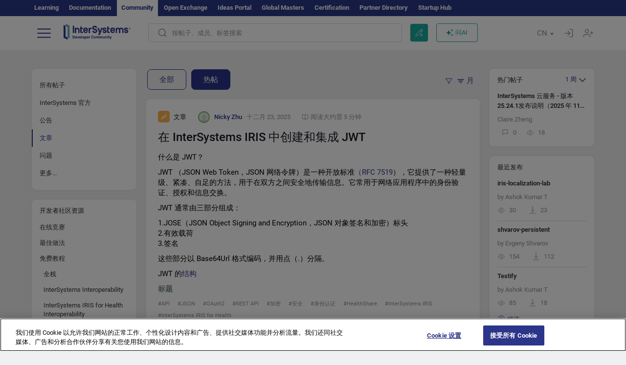

--- FILE ---
content_type: text/html; charset=utf-8
request_url: https://cn.community.intersystems.com/?filter=articles&sort=creation&period=top
body_size: 21513
content:
<!DOCTYPE html>
<html lang="zh-hant" dir="ltr" prefix="content: http://purl.org/rss/1.0/modules/content/ dc: http://purl.org/dc/terms/ foaf: http://xmlns.com/foaf/0.1/ og: http://ogp.me/ns# rdfs: http://www.w3.org/2000/01/rdf-schema# sioc: http://rdfs.org/sioc/ns# sioct: http://rdfs.org/sioc/types# skos: http://www.w3.org/2004/02/skos/core# xsd: http://www.w3.org/2001/XMLSchema#">
<head>
  <link rel="profile" href="http://www.w3.org/1999/xhtml/vocab"/>
  <meta name="viewport" content="width=device-width, initial-scale=1.0">
  <!--[if IE]><![endif]-->
<meta http-equiv="Content-Type" content="text/html; charset=utf-8" />
<script charset="UTF-8" src="//cdn.cookielaw.org/consent/a2fffda9-5a56-4639-9e87-c4936c8fc11e/OtAutoBlock.js" async="async" data-cfasync="false"></script>
<script charset="UTF-8" src="//cdn.cookielaw.org/consent/a2fffda9-5a56-4639-9e87-c4936c8fc11e/otSDKStub.js" async="async" data-cfasync="false" data-language="zh" data-domain-script="a2fffda9-5a56-4639-9e87-c4936c8fc11e"></script>
<meta name="twitter:card" content="summary" />
<meta property="og:title" content="InterSystems Developer Community in Chinese" />
<meta name="twitter:title" content="InterSystems Developer Community in Chinese" />
<meta property="og:description" content="Developer Community for InterSystems IRIS, Interoperability, Analytics, InterSystems Caché, DeepSee, Ensemble, HealthShare" />
<meta name="twitter:description" content="Developer Community for InterSystems IRIS, Interoperability, Analytics, InterSystems Caché, DeepSee, Ensemble, HealthShare" />
<meta property="og:image" content="https://community.intersystems.com/sites/all/themes/intersys/images/logo_social_media.jpg?1" />
<meta name="twitter:image" content="https://community.intersystems.com/sites/all/themes/intersys/images/logo_social_media.jpg?1" />
<meta property="og:url" content="https://cn.community.intersystems.com/homepage/first-anonymous-homepage" />
<meta name="twitter:url" content="https://cn.community.intersystems.com/homepage/first-anonymous-homepage" />
<meta property="og:site_name" content="InterSystems开发者社区" />
<meta name="twitter:site" content="InterSystems开发者社区" />
<link rel="icon" href="/favicon/android-chrome-192x192.png" type="image/png" sizes="192x192" />
<link rel="icon" href="/favicon/favicon-16x16.png" type="image/png" sizes="16x16" />
<link rel="mask-icon" href="/favicon/safari-pinned-tab.svg" type="image/png" />
<link rel="manifest" href="/favicon/manifest.json" />
<meta name="msapplication-TileColor" content="#ffffff" />
<meta name="msvalidate.01" content="4E0775EB9197D0609B483E81EEE44D3E" />
<meta name="msapplication-TileImage" content="/favicon/mstile-150x150.png" />
<meta name="theme-color" content="#ffffff" />
<meta name="description" content="InterSystems Developers Community forum with articles, questions and answers for InterSystems Data Platforms: ✅InterSystems IRIS, ✅Caché, ✅Ensemble, ✅HealthShare, ✅InterSystems IRIS for Health. Contribute and discuss InterSystems solutions for Digital Transformation, Integration, Analytics, AI, Big Data, IoT, Blockchain" />
<meta name="generator" content="Drupal 7 (http://drupal.org)" />
<link rel="canonical" href="https://cn.community.intersystems.com/" />
<link rel="shortlink" href="https://cn.community.intersystems.com/" />
    <title>Developer Community in Chinese for InterSystems IRIS, Caché, Ensemble, HealthShare, InterSystems Business Intelligence and Text Analytics</title>
  <link type="text/css" rel="stylesheet" href="/sites/default/files/advagg_css/css__9cWqptSUNYq5YedfIwh33VxtugFVWjDdEsblT8GhLKI__quUjyhSfbEukHj8a0hYvzm9VTmPALmSZvA0xfM_Oxzo__y3Jlbd3yRii-W61uJrxilSbeN3P-21ajsECsAAOwGZA.css" media="all" />
<link type="text/css" rel="stylesheet" href="/sites/default/files/advagg_css/css__CpUFQTfJtfEz53xpaFlsXG2NJpd4iPAgojdhjsz9dW8__259OZi73XQxaV7h_iFKZBnP1h5X_YkbTOJYzOwx3TuM__y3Jlbd3yRii-W61uJrxilSbeN3P-21ajsECsAAOwGZA.css" media="all" />
<link type="text/css" rel="stylesheet" href="/sites/default/files/advagg_css/css__MRgHwIW31RZOLKE55SBpt0eoWED02wq2IXA5fbDWn20___EFRur0IfJ8Xbqu1YooK8afK5HjRuAUUpUqyZ5_0v84__y3Jlbd3yRii-W61uJrxilSbeN3P-21ajsECsAAOwGZA.css" media="all" />
<link type="text/css" rel="stylesheet" href="/sites/default/files/advagg_css/css__XZacGx8XF9tyiKZhfbl32hb90qg33AUqnsnVk2NBgI8__viZn1z0Y5w7oNTadxzziJUVPNkK_bHdSJenwyiRp6I8__y3Jlbd3yRii-W61uJrxilSbeN3P-21ajsECsAAOwGZA.css" media="all" />
<style>
/* <![CDATA[ */
sites/all/themes/intersys/js/highlight/styles/default.css

/* ]]> */
</style>
<link type="text/css" rel="stylesheet" href="/sites/default/files/advagg_css/css__aTh-YMDtumfiHX7VjP99G_NTB7Y7d2c6cIt82HSJSHE__oHHlZsFQfhClKhjnxz-u6ZAIKyN8lCnmRjDUORqC8SU__y3Jlbd3yRii-W61uJrxilSbeN3P-21ajsECsAAOwGZA.css" media="all" />
<link type="text/css" rel="stylesheet" href="/sites/default/files/advagg_css/css__1exPct3QAvO_isQr_6mFp1rnHtSBE4nG8RVarNIjRB8__XFEXAV_pHU-HNyhFAPZ0o6ykeNhu5xgUKxIn45XuM6E__y3Jlbd3yRii-W61uJrxilSbeN3P-21ajsECsAAOwGZA.css" media="all" />
</head>
<body class="navbar-is-fixed-top html front not-logged-in two-sidebars page-frontpage i18n-zh-hant">
<script>
function StyleZoom() {
  const baseWidth = 2000;
  const maxZoom = 1.5;
  let zoom = 1 + Math.log(window.innerWidth / baseWidth) / 2; 
  if (zoom > maxZoom) {
    zoom = maxZoom;
  }
  if (zoom < 1) {
    zoom = 1;
  }
  document.body.style.zoom = zoom;
}

StyleZoom();

window.addEventListener("resize", StyleZoom);
</script>
<div class="page-row page-row-expanded">
        <header id="navbar" role="banner" class="navbar navbar-fixed-top navbar-default">
       <div class="header-exterlan-link"><div class="container-fluid" class="header-exterlan-link-height">
<a href="http://learning.intersystems.com/"  rel="nofollow">Learning</a> <a href="http://docs.intersystems.com/" rel="nofollow">Documentation</a> <span style="">Community</span> <a href="https://openexchange.intersystems.com/" rel="nofollow">Open Exchange</a> <a href="https://ideas.intersystems.com/" rel="nofollow">Ideas Portal</a> <a href="https://globalmasters.intersystems.com/" rel="nofollow">Global Masters</a> <a href="https://www.intersystems.com/support-learning/learning-services/certification-program/" rel="nofollow">Certification</a> <a href="https://partner.intersystems.com" rel="nofollow">Partner Directory</a>  <a href="https://startup.intersystems.com/" rel="nofollow">Startup Hub</a> 
</div></div>
       

        <div class="container-fluid intsys_menu">

          

            <div class="navbar-header">
               <section id="block-intsys-search-intsys-search" class="block block-intsys-search clearfix">

      
  <form class="intsys_search_form_auto" action="https://cn.community.intersystems.com/smartsearch" method="get" id="intsys-search-base-form" accept-charset="UTF-8"><div><div class="container-fluid"><div class="row">
<div class="col-grid-15 col-sm-3"> </div>

<div class="col-grid-15 col-sm-6">
<div class="input-group intsys-search-group">
<div class="form-item form-item-search form-type-textfield form-group"><input class="typehead form-control form-text" type="text" id="edit-search" name="search" value="" size="60" maxlength="128" /></div><div class="input-group-btn">
<button type="button" class="block-intsys-search-close-button"></button>
<button type="submit" class="ico-fastsearch"></button>
</div>
</div>
</div>



<div class="col-grid-15 col-sm-3"> </div>

</div></div></div></form>
</section>
<div class="block-intsys-search-button-mobile mobile-block nologin"></div>
<a href="/node/add/post" id="add-posttop-btn" class="btn-newtop-post-mobile mobile-block" title="New Post"></a>
				
<button type="button" class="navbar-toggle" data-toggle="collapse" data-target=".navbar-collapse"></button>

<div id="navmenuclose"></div><div id="navmenubutton"></div>

<a class="logo navbar-brand pull-left" href="https://cn.community.intersystems.com/">
<img src="/sites/all/themes/intersys/images/intersystems-logo.svg"/>
</a>

            </div>



             
          <div class="navbar-collapse collapse">
<div class="menutitlemob"><span>开发者社区</span><button type="button"  class="navbar-toggle-close" data-toggle="collapse" data-target=".navbar-collapse"></button>
<button data-toggle="modal" data-target="#login-chatgpt-modal" class="ask-dc-ai-btn-menu">Ask DC AI</button>	
</div>

	
<nav role="navigation" class="nologin">
  <div class="region region-navigation">
    <section id="block-tb-megamenu-menu-user-menu-chinese" class="block block-tb-megamenu clearfix">

      
  <div  class="tb-megamenu tb-megamenu-menu-user-menu-chinese">
  <ul  class="tb-megamenu-nav nav menu navbar-nav level-0 items-9">
  <li  data-id="12716" data-level="1" data-type="menu_item" data-class="" data-xicon="" data-caption="" data-alignsub="" data-group="0" data-hidewcol="0" data-hidesub="0" class="tb-megamenu-item level-1 mega dropdown">
          <a href="https://cn.community.intersystems.com/"  class="dropdown-toggle">
        
    帖子          <span class="caret"></span>
          </a>
  <div  data-class="" data-width="" class="tb-megamenu-submenu dropdown-menu mega-dropdown-menu nav-child">
  <div class="mega-dropdown-inner">
    <div  class="tb-megamenu-row row">
  <div  data-class="" data-width="12" data-hidewcol="0" id="tb-megamenu-column-1" class="tb-megamenu-column col-sm-12  mega-col-nav">
  <div class="tb-megamenu-column-inner mega-inner clearfix">
        <ul  class="tb-megamenu-subnav mega-nav level-1 items-5">
  <li  data-id="12721" data-level="2" data-type="menu_item" data-class="" data-xicon="" data-caption="" data-alignsub="" data-group="0" data-hidewcol="0" data-hidesub="0" class="tb-megamenu-item level-2 mega">
          <a href="https://cn.community.intersystems.com/tags/intersystems-official" >
        
    InterSystems 官方          </a>
  </li>

<li  data-id="12726" data-level="2" data-type="menu_item" data-class="" data-xicon="" data-caption="" data-alignsub="" data-group="0" data-hidewcol="0" data-hidesub="0" class="tb-megamenu-item level-2 mega">
          <a href="https://cn.community.intersystems.com/?filter=articles" >
        
    文章          </a>
  </li>

<li  data-id="12731" data-level="2" data-type="menu_item" data-class="" data-xicon="" data-caption="" data-alignsub="" data-group="0" data-hidewcol="0" data-hidesub="0" class="tb-megamenu-item level-2 mega">
          <a href="https://cn.community.intersystems.com/?filter=questions" >
        
    问题          </a>
  </li>

<li  data-id="12736" data-level="2" data-type="menu_item" data-class="" data-xicon="" data-caption="" data-alignsub="" data-group="0" data-hidewcol="0" data-hidesub="0" class="tb-megamenu-item level-2 mega">
          <a href="https://cn.community.intersystems.com/?filter=announcements" >
        
    公告          </a>
  </li>

<li  data-id="12741" data-level="2" data-type="menu_item" data-class="" data-xicon="" data-caption="" data-alignsub="" data-group="0" data-hidewcol="0" data-hidesub="0" class="tb-megamenu-item level-2 mega">
          <a href="https://cn.community.intersystems.com/?filter=discussion" >
        
    讨论          </a>
  </li>
</ul>
  </div>
</div>
</div>
  </div>
</div>
</li>

<li  data-id="12746" data-level="1" data-type="menu_item" data-class="" data-xicon="" data-caption="" data-alignsub="" data-group="0" data-hidewcol="0" data-hidesub="0" class="tb-megamenu-item level-1 mega">
          <a href="https://cn.community.intersystems.com/tagsclouds" >
        
    标签          </a>
  </li>

<li  data-id="12751" data-level="1" data-type="menu_item" data-class="" data-xicon="" data-caption="" data-alignsub="" data-group="0" data-hidewcol="0" data-hidesub="0" class="tb-megamenu-item level-1 mega dropdown">
          <a href="#"  class="dropdown-toggle" highlightingmenu="highlightingmenu1"">
        
    活动          <span class="caret"></span>
          </a>
  <div  data-class="" data-width="" class="tb-megamenu-submenu dropdown-menu mega-dropdown-menu nav-child">
  <div class="mega-dropdown-inner">
    <div  class="tb-megamenu-row row">
  <div  data-class="" data-width="12" data-hidewcol="0" id="tb-megamenu-column-2" class="tb-megamenu-column col-sm-12  mega-col-nav">
  <div class="tb-megamenu-column-inner mega-inner clearfix">
        <ul  class="tb-megamenu-subnav mega-nav level-1 items-4">
  <li  data-id="12756" data-level="2" data-type="menu_item" data-class="" data-xicon="" data-caption="" data-alignsub="" data-group="0" data-hidewcol="0" data-hidesub="0" class="tb-megamenu-item level-2 mega">
          <a href="https://cn.community.intersystems.com/post/%E7%AC%AC%E4%B8%89%E5%B1%8Aintersystems%E5%88%9B%E6%84%8F%E5%A4%A7%E8%B5%9B"  class="highlightingmenu1">
        
    InterSystems 想法竞赛          </a>
  </li>

<li  data-id="14366" data-level="2" data-type="menu_item" data-class="" data-xicon="" data-caption="" data-alignsub="" data-group="0" data-hidewcol="0" data-hidesub="0" class="tb-megamenu-item level-2 mega">
          <a href="https://cn.community.intersystems.com/contests/current"  class="highlightingmenu1">
        
    技术征文大赛          </a>
  </li>

<li  data-id="17641" data-level="2" data-type="menu_item" data-class="" data-xicon="" data-caption="" data-alignsub="" data-group="0" data-hidewcol="0" data-hidesub="0" class="tb-megamenu-item level-2 mega">
          <a href="https://openexchange.intersystems.com/contest/current" >
        
    编程竞赛          </a>
  </li>

<li  data-id="12761" data-level="2" data-type="menu_item" data-class="" data-xicon="" data-caption="" data-alignsub="" data-group="0" data-hidewcol="0" data-hidesub="0" class="tb-megamenu-item level-2 mega">
          <a href="https://cn.community.intersystems.com/events" >
        
    活动日历          </a>
  </li>
</ul>
  </div>
</div>
</div>
  </div>
</div>
</li>

<li  data-id="12766" data-level="1" data-type="menu_item" data-class="" data-xicon="" data-caption="" data-alignsub="" data-group="0" data-hidewcol="0" data-hidesub="0" class="tb-megamenu-item level-1 mega dropdown">
          <a href="#"  class="dropdown-toggle" highlightingmenu=""">
        
    产品          <span class="caret"></span>
          </a>
  <div  data-class="" data-width="" class="tb-megamenu-submenu dropdown-menu mega-dropdown-menu nav-child">
  <div class="mega-dropdown-inner">
    <div  class="tb-megamenu-row row">
  <div  data-class="" data-width="12" data-hidewcol="0" id="tb-megamenu-column-3" class="tb-megamenu-column col-sm-12  mega-col-nav">
  <div class="tb-megamenu-column-inner mega-inner clearfix">
        <ul  class="tb-megamenu-subnav mega-nav level-1 items-8">
  <li  data-id="12771" data-level="2" data-type="menu_item" data-class="" data-xicon="" data-caption="" data-alignsub="" data-group="0" data-hidewcol="0" data-hidesub="0" class="tb-megamenu-item level-2 mega">
          <a href="https://cn.community.intersystems.com/tags/intersystems-iris" >
        
    InterSystems IRIS          </a>
  </li>

<li  data-id="12776" data-level="2" data-type="menu_item" data-class="" data-xicon="" data-caption="" data-alignsub="" data-group="0" data-hidewcol="0" data-hidesub="0" class="tb-megamenu-item level-2 mega">
          <a href="https://cn.community.intersystems.com/tags/intersystems-iris-health" >
        
    InterSystems IRIS for Health          </a>
  </li>

<li  data-id="12781" data-level="2" data-type="menu_item" data-class="" data-xicon="" data-caption="" data-alignsub="" data-group="0" data-hidewcol="0" data-hidesub="0" class="tb-megamenu-item level-2 mega">
          <a href="https://cn.community.intersystems.com/tags/healthshare" >
        
    HealthShare          </a>
  </li>

<li  data-id="12786" data-level="2" data-type="menu_item" data-class="" data-xicon="" data-caption="" data-alignsub="" data-group="0" data-hidewcol="0" data-hidesub="0" class="tb-megamenu-item level-2 mega">
          <a href="https://cn.community.intersystems.com/tags/trakcare" >
        
    TrakCare          </a>
  </li>

<li  data-id="12791" data-level="2" data-type="menu_item" data-class="" data-xicon="" data-caption="" data-alignsub="" data-group="0" data-hidewcol="0" data-hidesub="0" class="tb-megamenu-item level-2 mega">
          <a href="https://cn.community.intersystems.com/tags/cach%C3%A9" >
        
    Caché          </a>
  </li>

<li  data-id="12796" data-level="2" data-type="menu_item" data-class="" data-xicon="" data-caption="" data-alignsub="" data-group="0" data-hidewcol="0" data-hidesub="0" class="tb-megamenu-item level-2 mega">
          <a href="https://cn.community.intersystems.com/tags/ensemble" >
        
    Ensemble          </a>
  </li>

<li  data-id="12801" data-level="2" data-type="menu_item" data-class="" data-xicon="" data-caption="" data-alignsub="" data-group="0" data-hidewcol="0" data-hidesub="0" class="tb-megamenu-item level-2 mega">
          <a href="https://cn.community.intersystems.com/tags/intersystems-iris-bi-deepsee" >
        
    InterSystems Analytics (DeepSee)          </a>
  </li>

<li  data-id="12806" data-level="2" data-type="menu_item" data-class="" data-xicon="" data-caption="" data-alignsub="" data-group="0" data-hidewcol="0" data-hidesub="0" class="tb-megamenu-item level-2 mega">
          <a href="https://cn.community.intersystems.com/tags/intersystems-natural-language-processing-nlp-iknow" >
        
    InterSystems Text Analytics (iKnow)          </a>
  </li>
</ul>
  </div>
</div>
</div>
  </div>
</div>
</li>

<li  data-id="14136" data-level="1" data-type="menu_item" data-class="" data-xicon="" data-caption="" data-alignsub="" data-group="0" data-hidewcol="0" data-hidesub="0" class="tb-megamenu-item level-1 mega dropdown">
          <a href="#"  class="dropdown-toggle" highlightingmenu=""">
        
    职位          <span class="caret"></span>
          </a>
  <div  data-class="" data-width="" class="tb-megamenu-submenu dropdown-menu mega-dropdown-menu nav-child">
  <div class="mega-dropdown-inner">
    <div  class="tb-megamenu-row row">
  <div  data-class="" data-width="12" data-hidewcol="0" id="tb-megamenu-column-4" class="tb-megamenu-column col-sm-12  mega-col-nav">
  <div class="tb-megamenu-column-inner mega-inner clearfix">
        <ul  class="tb-megamenu-subnav mega-nav level-1 items-2">
  <li  data-id="14271" data-level="2" data-type="menu_item" data-class="" data-xicon="" data-caption="" data-alignsub="" data-group="0" data-hidewcol="0" data-hidesub="0" class="tb-megamenu-item level-2 mega">
          <a href="https://cn.community.intersystems.com/tags/job-opportunity" >
        
    工作机会          </a>
  </li>

<li  data-id="14276" data-level="2" data-type="menu_item" data-class="" data-xicon="" data-caption="" data-alignsub="" data-group="0" data-hidewcol="0" data-hidesub="0" class="tb-megamenu-item level-2 mega">
          <a href="https://cn.community.intersystems.com/tags/job-wanted" >
        
    求职          </a>
  </li>
</ul>
  </div>
</div>
</div>
  </div>
</div>
</li>

<li  data-id="12811" data-level="1" data-type="menu_item" data-class="" data-xicon="" data-caption="" data-alignsub="" data-group="0" data-hidewcol="0" data-hidesub="0" class="tb-megamenu-item level-1 mega">
          <a href="https://cn.community.intersystems.com/members" >
        
    会员          </a>
  </li>

<li  data-id="12826" data-level="1" data-type="menu_item" data-class="" data-xicon="" data-caption="" data-alignsub="" data-group="0" data-hidewcol="0" data-hidesub="0" class="tb-megamenu-item level-1 mega dropdown">
          <a href="#"  class="dropdown-toggle" highlightingmenu="highlightingmenu1"">
        
    关于          <span class="caret"></span>
          </a>
  <div  data-class="" data-width="" class="tb-megamenu-submenu dropdown-menu mega-dropdown-menu nav-child">
  <div class="mega-dropdown-inner">
    <div  class="tb-megamenu-row row">
  <div  data-class="" data-width="12" data-hidewcol="0" id="tb-megamenu-column-5" class="tb-megamenu-column col-sm-12  mega-col-nav">
  <div class="tb-megamenu-column-inner mega-inner clearfix">
        <ul  class="tb-megamenu-subnav mega-nav level-1 items-7">
  <li  data-id="12831" data-level="2" data-type="menu_item" data-class="" data-xicon="" data-caption="" data-alignsub="" data-group="0" data-hidewcol="0" data-hidesub="0" class="tb-megamenu-item level-2 mega">
          <a href="https://cn.community.intersystems.com/about"  class="highlightingmenu1">
        
    关于我们          </a>
  </li>

<li  data-id="12836" data-level="2" data-type="menu_item" data-class="" data-xicon="" data-caption="" data-alignsub="" data-group="0" data-hidewcol="0" data-hidesub="0" class="tb-megamenu-item level-2 mega">
          <a href="https://cn.community.intersystems.com/tags/developer-community-faq" >
        
    常见问题          </a>
  </li>

<li  data-id="12841" data-level="2" data-type="menu_item" data-class="" data-xicon="" data-caption="" data-alignsub="" data-group="0" data-hidewcol="0" data-hidesub="0" class="tb-megamenu-item level-2 mega">
          <a href="https://cn.community.intersystems.com/tags/dc-feedback" >
        
    反馈          </a>
  </li>

<li  data-id="12851" data-level="2" data-type="menu_item" data-class="" data-xicon="" data-caption="" data-alignsub="" data-group="0" data-hidewcol="0" data-hidesub="0" class="tb-megamenu-item level-2 mega">
          <a href="https://github.com/intersystems-community/developer-community/issues" >
        
    报告问题          </a>
  </li>

<li  data-id="14776" data-level="2" data-type="menu_item" data-class="" data-xicon="" data-caption="" data-alignsub="" data-group="0" data-hidewcol="0" data-hidesub="0" class="tb-megamenu-item level-2 mega">
          <a href="https://ideas.intersystems.com/ideas" >
        
    分享想法          </a>
  </li>

<li  data-id="12846" data-level="2" data-type="menu_item" data-class="" data-xicon="" data-caption="" data-alignsub="" data-group="0" data-hidewcol="0" data-hidesub="0" class="tb-megamenu-item level-2 mega">
          <a href="https://public-analytics.community.intersystems.com/dsw/index.html#/DCANALYTICS" >
        
    分析          </a>
  </li>

<li  data-id="12856" data-level="2" data-type="menu_item" data-class="" data-xicon="" data-caption="" data-alignsub="" data-group="0" data-hidewcol="0" data-hidesub="0" class="tb-megamenu-item level-2 mega">
          <a href="https://www.intersystems.com/who-we-are/contact-us/" >
        
    联系我们          </a>
  </li>
</ul>
  </div>
</div>
</div>
  </div>
</div>
</li>
</ul>
</div>

</section>
  </div>
<a href="https://login.intersystems.com/oauth2/authorize?redirect_uri=https%3A//cn.community.intersystems.com/loginoauth&amp;response_type=code&amp;scope=openid%20profile%20email%20sso_person%20mapped_org&amp;state=https%3A//cn.community.intersystems.com/&amp;nonce=%7Bnonce%7D&amp;client_id=UQooTI8dIdL11fyD7oDl5BFHBSwwc3JVQzXiyGTLETY&amp;ssoPrompt=create" class="block-personal-form btn-create-intsys nomobile" title="创建帐户"></a><a href="https://login.intersystems.com/oauth2/authorize?redirect_uri=https%3A//cn.community.intersystems.com/loginoauth&amp;response_type=code&amp;scope=openid%20profile%20email%20sso_person%20mapped_org&amp;state=https%3A//cn.community.intersystems.com/&amp;nonce=%7Bnonce%7D&amp;client_id=UQooTI8dIdL11fyD7oDl5BFHBSwwc3JVQzXiyGTLETY" class="block-personal-form btn-login-intsys nomobile" title="登录"></a><section id="block-locale-language" class="block block-locale clearfix">

        <h2 class="block-title">CN <span class="caret"></span></h2>
    
  <ul class="language-switcher-locale-url"><li class="es first"><a href="https://es.community.intersystems.com/" class="language-link" xml:lang="es" > </a></li>
<li class="pt"><a href="https://pt.community.intersystems.com/" class="language-link" xml:lang="pt" > </a></li>
<li class="ja"><a href="https://jp.community.intersystems.com/" class="language-link" xml:lang="ja" > </a></li>
<li class="zh-hant active"><a href="https://cn.community.intersystems.com/" class="language-link active" xml:lang="zh-hant" > </a></li>
<li class="fr"><a href="https://fr.community.intersystems.com/" class="language-link" xml:lang="fr" > </a></li>
<li class="en last"><a href="https://community.intersystems.com/" class="language-link" xml:lang="en" > </a></li>
</ul>
</section>
<span class="block-intsys-search-area" aria-hidden="true">
<div class="block-intsys-search-button">按帖子、成员、标签搜索</div>
<button class="btn-newtop-post" data-toggle="modal" data-target="#login-post-modal" title="发布新帖"></button><button data-toggle="modal" data-target="#login-chatgpt-modal" class="ask-dc-ai-btn">问AI</button>
</span>

   <div class="intsys-navbar-link-show">
<ul class="tb-megamenu-nav nav menu navbar-nav level-0 items-100000 add-link-processed" style="text-align: left;">
<li data-id="720" data-level="1" data-type="menu_item" data-class="" data-xicon="is-icon icon-book" data-caption="" data-alignsub="" data-group="0" data-hidewcol="0" data-hidesub="0" class="tb-megamenu-item level-1 mega dropdown">
<a href="https://login.intersystems.com/oauth2/authorize?redirect_uri=https%3A//cn.community.intersystems.com/loginoauth&amp;response_type=code&amp;scope=openid%20profile%20email%20sso_person%20mapped_org&amp;state=https%3A//cn.community.intersystems.com/&amp;nonce=%7Bnonce%7D&amp;client_id=UQooTI8dIdL11fyD7oDl5BFHBSwwc3JVQzXiyGTLETY&amp;ssoPrompt=create" class="block-personal-form btn-create-intsys nomobile" title="创建帐户"></a></li><li data-id="720" data-level="1" data-type="menu_item" data-class="" data-xicon="is-icon icon-book" data-caption="" data-alignsub="" data-group="0" data-hidewcol="0" data-hidesub="0" class="tb-megamenu-item level-1 mega dropdown">
<a href="https://login.intersystems.com/oauth2/authorize?redirect_uri=https%3A//cn.community.intersystems.com/loginoauth&amp;response_type=code&amp;scope=openid%20profile%20email%20sso_person%20mapped_org&amp;state=https%3A//cn.community.intersystems.com/&amp;nonce=%7Bnonce%7D&amp;client_id=UQooTI8dIdL11fyD7oDl5BFHBSwwc3JVQzXiyGTLETY" class="block-personal-form btn-login-intsys nomobile" title="登录"></a></li>
 </ul>
</div>


    <div class="mobile-block language-switcher-url">
<div class="language-switcher-block" onClick="jQuery('.language-switcher-list').toggle();">语种 <div class="language-switcher-nowlang">CN<span>|</span><div class="language-switcher-mobico"></div></div></div>
<div class="language-switcher-list">
        <a href="https://es.community.intersystems.com/" class="">ES</a><a href="https://pt.community.intersystems.com/" class="">PT</a><a href="https://jp.community.intersystems.com/" class="">JP</a><a href="https://cn.community.intersystems.com/" class="active">CN</a><a href="https://fr.community.intersystems.com/" class="">FR</a><a href="https://community.intersystems.com/" class="">EN</a>        </div>
    </div>

</nav>

</div>
          
        </div>

    </header>
    <div id="drupalmessages"></div>    <div class="main-container container-fluid">

        <header role="banner" id="page-header">
                  </header>
  

                <div class="row">
              <div class="">
                  <section class="col-sm-12">
                                      </section>
              </div>
          </div>
      
        <div class="row">

                        <aside class="col-grid-15 col-sm-3"
                     role="complementary">
                  <div class="region region-sidebar-first">
    <section id="block-intsys-blocks-intsys-filters-frontpage" class="block block-intsys-blocks clearfix">

      
  <section id="filter-front-desktop" class="block block-block sidebar-greybox contextual-links-region clearfix block-filter-menu desktop-block"><ul><li><a href="/?period=top" " class=" linefilter">所有帖子</a></li><li><a href="/tags/intersystems-official" class=" linefilter">InterSystems 官方</a></li><li><a href="/?filter=announcements&period=top" " class=" linefilter">公告</a></li><li><a href="/?filter=articles&period=top" " class=" active linefilter">文章</a></li><li><a href="/?filter=questions&period=top" " class=" linefilter">问题</a></li><li class="linefilter" id="linkfilter-more"><a href="#" class="linefilter" onclick="jQuery('#linkfilter-more').hide();jQuery('#linkfilter-morelinks').show();return false;">更多...</a></li><div id="linkfilter-morelinks"><li><a href="/?filter=no_answer&period=top" " class="padding-left-8 linefilter">无回答</a></li><li><a href="/?filter=unanswered&period=top" " class="padding-left-8 linefilter">无接受的回答</a></li><li><a href="/?filter=answered&period=top" " class="padding-left-8 linefilter">有已接受的回答</a></li><li><a href="/?filter=discussion&period=top" " class=" linefilter">讨论</a></li><li><a href="/tags/video" class=" linefilter">视频</a></li><li><a href="#" class=" linefilter">职位</a></li><li><a href="/tags/job-opportunity?period=open" class="padding-left-8 linefilter">工作机会</a></li><li><a href="/tags/job-wanted" class="padding-left-8 linefilter">求职</a></li></div></ul></section>
</section>
<section id="block-intsys-dc-resources-intsys-dc-resources" class="block block-intsys-dc-resources clearfix">

      
  <section id="intersystems-dc-resources" class="block block-menu sidebar-greybox desktop-block dc-resources">
	<h2 class="block-title">开发者社区资源</h2><ul class="menu nav"><li class="leaf"><a href="/events?filter=contests&list=preview" rel="nofollow">在线竞赛</a></li><li class="leaf"><a href="/tags/best-practices" rel="nofollow">最佳做法</a></li><li class="leaf"><a href="https://developer.intersystems.com/iris-tutorials-for-developers/">免费教程</a></li><li class="leaf padding-left-8"><a href="https://play.instruqt.com/embed/intersystems/tracks/full-stack-tutorial?token=em_eozcmi6tqablziyt" rel="nofollow">全栈</a></li><li class="leaf padding-left-8"><a href="https://play.instruqt.com/embed/intersystems/tracks/interop?token=em_XtBbRAsjw_hy2-c2" rel="nofollow">InterSystems Interoperability</a></li><li class="leaf padding-left-8"><a href="https://play.instruqt.com/embed/intersystems/tracks/iris-for-health?token=em_IEo0iBDc0fgagpas" rel="nofollow">InterSystems IRIS for Health Interoperability</a></li><li class="leaf padding-left-8"><a href="https://play.instruqt.com/embed/intersystems/tracks/rest-angular?token=em__YNemOaCLyBswRCM" rel="nofollow">REST + Angular</a></li><li class="leaf padding-left-8"><a href="https://play.instruqt.com/embed/intersystems/tracks/integrated-ml?token=em_UiqllcsQeDfDJL7k" rel="nofollow">机器学习</a></li><li class="leaf padding-left-8"><a href="https://play.instruqt.com/embed/intersystems/tracks/iris-vector-search?token=em_qN1o8JoexIbVXonM" rel="nofollow">RAG using InterSystems IRIS Vector Search</a></li></ul></section>
</section>
<section id="block-intsys-blocks-intsys-resources" class="block block-intsys-blocks clearfix">

      
  <section id="intersystems-resources" class="block block-menu sidebar-greybox desktop-block">
<h2 class="block-title">InterSystems 资源</h2>
<ul class="menu nav"><li class="first leaf download-intersystems-iris"><a href="#" data-toggle="modal" data-target="#login-post-modal">下载 InterSystems IRIS</a></li><li class="leaf"><a href="https://containers.intersystems.com/contents" rel="nofollow">InterSystems Container Registry</a></li><li class="leaf"><a href="https://www.intersystems.com/early-access-program/" rel="nofollow">Early Access Program</a></li><li class="leaf"><a href="https://developer.intersystems.com" rel="nofollow">Developer Hub</a></li><li class="leaf resources-bold1"><a href="/share_an_idea" rel="nofollow">分享想法</a></li><li class="leaf"><a href="https://partner.intersystems.com/about" rel="nofollow">成为合伙伙伴</a></li><li class="leaf awsmarketplace"><a href="https://bit.ly/3SoXyEC" rel="nofollow">InterSystems IRIS Cloud SQL</a></li><li class="leaf"><a href="https://aws.amazon.com/marketplace/seller-profile?id=6e5272fb-ecd1-4111-8691-e5e24229826f&amp;ref=dtl_B07MSHYLF1" rel="nofollow">InterSystems IRIS AWS 版</a></li><li class="leaf"><a href="https://aws.amazon.com/marketplace/pp/prodview-ftb7xzb6t7c3w" rel="nofollow">InterSystems FHIR Server AWS 版</a></li><li class="leaf azure"><a href="https://marketplace.microsoft.com/en-us/product/virtual-machines/intersystems.intersystems-iris-community?tab=Overview" rel="nofollow">InterSystems IRIS Azure 版</a></li><li class="last leaf"><a href="https://marketplace.microsoft.com/en-us/product/virtual-machines/intersystems.intersystems-iris-health-community?tab=Overview" rel="nofollow">InterSystems IRIS for Health on Azure</a></li></ul></section>
</section>
<section id="block-block-101" class="block block-block sidebar-greybox desktop-block our-networks relative clearfix">

        <h2 class="block-title">我们的社会网络</h2>
    
  <div>
<div><span><a href="https://bit.ly/3TRiMtj" target="_blank"><img src="/sites/all/themes/intersys/svg/twitter.svg?2" /></a></span><span><a href="https://bit.ly/3zy1md4" target="_blank"><img src="/sites/all/themes/intersys/svg/linkedin.svg" /></a></span><span><a href="https://www.facebook.com/InterSystemsDev/" target="_blank"><img src="/sites/all/themes/intersys/svg/facebook.svg" /></a></span><span><a href="https://bit.ly/3DNaXPC" target="_blank"><img src="/sites/all/themes/intersys/svg/telegram.svg" /></a></span><span><a href="https://discord.gg/dzzPDvY" target="_blank"><img src="/sites/all/themes/intersys/svg/discord.svg" /></a></span></div>
<div><span><a href="https://www.youtube.com/channel/UCPdsARw9vriybylWSjGrd0A?sub_confirmation=1" target="_blank"><img src="/sites/all/themes/intersys/svg/youtube.svg" /></a></span><span><a href="https://github.com/intersystems-community/" target="_blank"><img src="/sites/all/themes/intersys/svg/git.svg" /></a></span><span><a href="https://space.bilibili.com/1671347437" target="_blank"><img src="/sites/all/themes/intersys/svg/bilibili.svg" /></a></span><span><a class="link-wechat" href="#" onclick="jQuery('.qrs_wechat').toggle();return false;"><img src="/sites/all/themes/intersys/svg/wechat.svg" /><img class="qrs_wechat" src="/qr?data=https://cn.community.intersystems.com/" style=" position: absolute;width: auto;height: auto;z-index: 3;top: -3px; display:none;right: -45px;" /></a></span><span><a href="https://bit.ly/3Tz53Hj" target="_blank"><img src="/sites/all/themes/intersys/svg/reddit.svg" /></a></span></div>
</div>
</section>
  </div>
              </aside>  <!-- /#sidebar-first -->
          
            <section class="col-grid-15 col-sm-6" >
             <div class="subsection">
       <div class="row top-content">


                                              <div class="container-fluid">
                                </div>
              
            <div class="container-fluid">
              

            </div>
        </div>




                                                          <div class="region region-content">
    <div id="homepage-new-content-view"><div class="view view-new-content view-id-new_content view-display-id-block_1 view-dom-id-f4c27f4fe0d9f7065b5137396e37fc7f">
            <div class="view-header">
      <div class="clearfix">
<div class="homepage-header clearfix">
<div class="homepage-header-left-col">
<div class="homepage-filters">
<div class="sorting desktop-block" id="filters_sort"><img src="/sites/all/themes/intersys/svg/sorting.svg" class="teaser-small-icon" /> 月<br />
<div class="sortingsub hidden">
<ul>
<li><a href="/?filter=articles&amp;sort=creation&amp;period=top&amp;range=week" class="unactive">周</a></li>
<li><a href="/?filter=articles&amp;sort=creation&amp;period=top&amp;range=month" class="active ">月</a></li>
<li><a href="/?filter=articles&amp;sort=creation&amp;period=top&amp;range=year" class="unactive">年</a></li>
<li><a href="/?filter=articles&amp;sort=creation&amp;period=top&amp;range=all" class="unactive">全部时间</a></li>
</ul>
</div>
</div>
<div class="filters_tags_btn"></div>
<div class="periods desktop-block" id="filters_period"><span class="unactive"><a href="/?filter=articles&amp;sort=creation">全部</a></span><span class="active "><a>热帖</a></span></div>
<div class="filters_tags" id="filters_tags" style="display:none;">
<div class="filters_tags_select">
<select multiple="multiple" data-placeholder="搜索标签" class="chosen-enable form-control form-select" id="edit-filters-tags" style="display:none;"><option value="1740">Anniversary Celebration</option><option value="16">Caché</option><option value="1326">开发者社区官方</option><option value="891">文档</option><option value="251">Ensemble</option><option value="1281">Global Masters</option><option value="1706">Health Connect</option><option value="466">HealthShare</option><option value="1739">InterSystems Data Studio</option><option value="1611">InterSystems 想法门户</option><option value="1735">InterSystems IntelliCare</option><option value="1076">InterSystems IRIS</option><option value="341">InterSystems IRIS BI (DeepSee)</option><option value="1346">InterSystems IRIS for Health</option><option value="1738">InterSystems Kubernetes Operator (IKO)</option><option value="656">InterSystems Natural Language Processing (NLP, iKnow)</option><option value="1341">InterSystems 官方</option><option value="1561">InterSystems Reports (Logi)</option><option value="1576">IRIS竞赛</option><option value="1181">工作机会</option><option value="1276">求职</option><option value="721">学习门户</option><option value="1261">Open Exchange</option><option value="1331">其他​​​</option><option value="1557">合作伙伴目录</option><option value="1732">Resource Library</option><option value="1321">Summit</option><option value="1661">Supply Chain Orchestrator</option><option value="771">TrakCare</option><option value="201">.NET</option><option value="1626">访问控制</option><option value="1566">自适应分析（Adaptive Analytics）</option><option value="1306">提醒</option><option value="901">分析</option><option value="576">分析器</option><option value="1161">Angular</option><option value="1191">Angular2</option><option value="591">API</option><option value="936">Apple macOS</option><option value="166">应用程序服务器</option><option value="1436">Artificial Intelligence (AI)</option><option value="116">身份认证</option><option value="1481">AWS</option><option value="1486">Azure</option><option value="76">备份</option><option value="886">新手</option><option value="1221">最佳实践</option><option value="1431">大数据</option><option value="281">业务运营</option><option value="276">业务流程 (BPL)</option><option value="286">业务规则</option><option value="266">业务服务</option><option value="1211">C++</option><option value="1206">Callout Gateway</option><option value="1416">CaretDev</option><option value="1461">CCR</option><option value="1406">认证</option><option value="836">变更管理</option><option value="1636">ChatGPT</option><option value="776">云</option><option value="1686">Code Golf</option><option value="866">Code Snippet</option><option value="1131">编码准则</option><option value="1676">列式存储</option><option value="801">兼容性</option><option value="1151">编译器</option><option value="1046">容器化</option><option value="1026">竞赛</option><option value="1201">持续交付</option><option value="861">持续集成</option><option value="1456">融合分析</option><option value="431">CSP</option><option value="441">CSS</option><option value="1526">CSV</option><option value="366">Cube</option><option value="376">仪表板</option><option value="51">数据库</option><option value="91">数据库事务处理</option><option value="1531">数据导入和导出</option><option value="806">数据模型</option><option value="681">调试</option><option value="911">部署</option><option value="876">开发者社区常见问题</option><option value="176">开发环境</option><option value="1091">开发运维</option><option value="1006">摘要</option><option value="156">分布式数据管理</option><option value="1051">Docker</option><option value="816">文档数据模型 (NoSQL)</option><option value="291">数据转换语言（DTL）</option><option value="1556">抢先体验计划（EAP）</option><option value="1361">Eclipse</option><option value="161">ECP</option><option value="1731">Embedded Git</option><option value="1586">#嵌入式 Python</option><option value="151">加密</option><option value="311">企业消息库</option><option value="1476">错误处理</option><option value="1081">活动</option><option value="81">故障转移</option><option value="986">FHIR</option><option value="1296">现场测试</option><option value="1156">框架</option><option value="416">前端</option><option value="1286">FTP</option><option value="1716">Generative AI (GenAI)</option><option value="1441">George James Software</option><option value="841">Git</option><option value="1506">GitHub</option><option value="56">Globals</option><option value="781">2016全球峰会</option><option value="896">2017全球峰会</option><option value="1241">2018全球峰会</option><option value="1396">2019全球峰会</option><option value="1591">2022 全球峰会</option><option value="1631">Global Summit 2023</option><option value="1701">Global Summit 2024</option><option value="1491">Google Cloud Platform (GCP)</option><option value="821">图形</option><option value="96">高可用性</option><option value="546">HL7</option><option value="676">HTML</option><option value="516">iFind</option><option value="1061">索引</option><option value="1651">Innovatium</option><option value="1521">IntegratedML</option><option value="1601">integration-required</option><option value="186">互操作性</option><option value="1516">InterSystems API管理器（IAM）</option><option value="1536">InterSystems 业务解决方案和架构</option><option value="1733">InterSystems Demo Games</option><option value="1421">InterSystems Package Manager (IPM)</option><option value="1256">IoT</option><option value="1596">isNewTech</option><option value="1426">ITvisors</option><option value="1691">J2 Interactive</option><option value="211">Java</option><option value="436">JavaScript</option><option value="196">JDBC</option><option value="86">日志</option><option value="216">JSON</option><option value="1606">关键问题</option><option value="811">键值</option><option value="1511">Kubernetes</option><option value="231">语言</option><option value="1721">Large Language Model (LLM)</option><option value="626">LDAP</option><option value="1696">LEAD North, LLC</option><option value="571">Listings</option><option value="906">本地化</option><option value="1246">Machine Learning (ML)</option><option value="71">管理门户</option><option value="1116">映射</option><option value="411">MDX</option><option value="1086">见面会</option><option value="261">消息搜索</option><option value="1056">微服务</option><option value="921">Microsoft Windows</option><option value="956">Microsoft Windows Server</option><option value="101">镜像</option><option value="106">监视</option><option value="1451">多模型</option><option value="246">MultiValue Basic</option><option value="61">命名空间</option><option value="1726">Natural Language Processing</option><option value="1111">Node.js</option><option value="1106">OAuth2</option><option value="826">对象数据模型</option><option value="236">ObjectScript</option><option value="191">ODBC</option><option value="1496">开源</option><option value="946">OpenVMS</option><option value="856">Perforce</option><option value="881">性能</option><option value="1646">PID^TOO||</option><option value="916">平台</option><option value="1466">播客</option><option value="1736">Prompt Engineering</option><option value="991">Python</option><option value="1176">React</option><option value="1734">READY 2025</option><option value="971">Red Hat Enterprise Linux (RHEL)</option><option value="831">关系表</option><option value="1251">版本</option><option value="226">REST API</option><option value="111">安全</option><option value="1226">分片</option><option value="221">SOAP</option><option value="1621">源代码控制</option><option value="26">SQL</option><option value="616">SSL</option><option value="1616">创业公司</option><option value="181">Studio</option><option value="851">SVN</option><option value="1737">Swagger</option><option value="66">系统管理</option><option value="1546">System Alerting and Monitoring (SAM)</option><option value="1101">终端</option><option value="1021">测试</option><option value="871">提示和技巧</option><option value="981">工具</option><option value="1121">教程</option><option value="931">Ubuntu</option><option value="996">UI 开发</option><option value="661">UIMA</option><option value="461">非结构化数据</option><option value="1711">Vector Search</option><option value="1011">视频</option><option value="1541">2020线上峰会</option><option value="1571">2021线上峰会</option><option value="1001">可视化</option><option value="1336">VSCode</option><option value="1166">Vue.js</option><option value="1551">Web网关</option><option value="1016">网络研讨会</option><option value="206">XML</option><option value="421">ZEN</option></select>
</div>
<p><button onclick="filters_tags_select();">应用</button><button onclick="cancel_tags_select();" class="cancel_tags_select" title="Clear all tags"> </button></p></div>
</div>
</div>
<div class="homepage-views compact"></div>
</div>
</div>    </div>
  
  
  
      <div class="view-content">
        <div class="views-row views-row-1 views-row-odd views-row-first">
    




<article id="post-586346" class="node node-post node-teaser conversation-teaser node-teaser clearfix"  about="https://cn.community.intersystems.com/post/%E5%9C%A8-intersystems-iris-%E4%B8%AD%E5%88%9B%E5%BB%BA%E5%92%8C%E9%9B%86%E6%88%90-jwt" typeof="sioc:Item foaf:Document">
    <div class="row">
        <div class="col-sm-12 col-xs-12">
            <div>

<div>
<span class="top-teaser"><span class="teaser-node-icon article-node-icon"></span> <span class="name-teaser">文章</span>
<span class="user-teaser">
  <div class="user-picture">
    <span class="img_teaser moderator " style="background-image:url(https://community.intersystems.com/sites/default/files/styles/thumbnail/public/pictures/picture-default.jpg?itok=pzJu1a6l);"></span>  </div>
<span property="dc:date dc:created" content="2025-12-23T19:00:04-05:00" datatype="xsd:dateTime" rel="sioc:has_creator"> <span itemprop="author" itemscope itemtype="http://schema.org/Person"><a itemprop="url" href="https://cn.community.intersystems.com/user/nicky-zhu" title="" class="username" xml:lang="" about="https://cn.community.intersystems.com/user/nicky-zhu" typeof="sioc:UserAccount" property="foaf:name" datatype=""><span itemprop="name">Nicky Zhu</span></a></span> <small itemprop="dateCreated" datetime="2025-12-23T19:00:04-05:00"> &#183; 十二月 23, 2025</small></span><span class="time-read"><span class="clock-icon"></span> 阅读大约需 5 分钟</span></span>
</span>

</div>

<a class="title-teaser" href="https://cn.community.intersystems.com/post/%E5%9C%A8-intersystems-iris-%E4%B8%AD%E5%88%9B%E5%BB%BA%E5%92%8C%E9%9B%86%E6%88%90-jwt">在 InterSystems IRIS 中创建和集成 JWT</a>
</div>
<div class="teaser-text">
<div class="field field-name-field-body field-type-text-long field-label-hidden"><div class="field-items"><div class="field-item even"><!DOCTYPE html PUBLIC "-//W3C//DTD HTML 4.0 Transitional//EN" "http://www.w3.org/TR/REC-html40/loose.dtd">
<html><body><p>&#20160;&#20040;&#26159; JWT&#65311;</p>
<p>JWT &#65288;JSON Web Token&#65292;JSON &#32593;&#32476;&#20196;&#29260;&#65289;&#26159;&#19968;&#31181;&#24320;&#25918;&#26631;&#20934;<a href="https://datatracker.ietf.org/doc/html/rfc7519" target="_blank">&#65288;RFC 7519</a>&#65289;&#65292;&#23427;&#25552;&#20379;&#20102;&#19968;&#31181;&#36731;&#37327;&#32423;&#12289;&#32039;&#20945;&#12289;&#33258;&#36275;&#30340;&#26041;&#27861;&#65292;&#29992;&#20110;&#22312;&#21452;&#26041;&#20043;&#38388;&#23433;&#20840;&#22320;&#20256;&#36755;&#20449;&#24687;&#12290;&#23427;&#24120;&#29992;&#20110;&#32593;&#32476;&#24212;&#29992;&#31243;&#24207;&#20013;&#30340;&#36523;&#20221;&#39564;&#35777;&#12289;&#25480;&#26435;&#21644;&#20449;&#24687;&#20132;&#25442;&#12290;</p>
<p>JWT &#36890;&#24120;&#30001;&#19977;&#37096;&#20998;&#32452;&#25104;&#65306;</p>
<p>1.JOSE&#65288;JSON Object Signing and Encryption&#65292;JSON &#23545;&#35937;&#31614;&#21517;&#21644;&#21152;&#23494;&#65289;&#26631;&#22836;<br>2.&#26377;&#25928;&#36733;&#33655;<br>3.&#31614;&#21517;</p>
<p>&#36825;&#20123;&#37096;&#20998;&#20197; Base64Url &#26684;&#24335;&#32534;&#30721;&#65292;&#24182;&#29992;&#28857;&#65288;.&#65289;&#20998;&#38548;&#12290;</p>
<p>JWT &#30340;<a href="https://auth0.com/docs/secure/tokens/json-web-tokens/json-web-token-structure" target="_blank">&#32467;&#26500; </a></p>
<p><strong><span style="color:#7f8c8d;">&#26631;&#39064;</span></strong></p></body></html>
</div></div></div><div>
<span class="teaser-tags"><a href="https://cn.community.intersystems.com/tags/api" typeof="skos:Concept" property="rdfs:label skos:prefLabel" datatype="" class="teaser-tag">#API</a> <a href="https://cn.community.intersystems.com/tags/json" typeof="skos:Concept" property="rdfs:label skos:prefLabel" datatype="" class="teaser-tag">#JSON</a> <a href="https://cn.community.intersystems.com/tags/oauth2" typeof="skos:Concept" property="rdfs:label skos:prefLabel" datatype="" class="teaser-tag">#OAuth2</a> <a href="https://cn.community.intersystems.com/tags/rest-api" typeof="skos:Concept" property="rdfs:label skos:prefLabel" datatype="" class="teaser-tag">#REST API</a> <a href="https://cn.community.intersystems.com/tags/encryption" typeof="skos:Concept" property="rdfs:label skos:prefLabel" datatype="" class="teaser-tag">#加密</a> <a href="https://cn.community.intersystems.com/tags/security" typeof="skos:Concept" property="rdfs:label skos:prefLabel" datatype="" class="teaser-tag">#安全</a> <a href="https://cn.community.intersystems.com/tags/authentication" typeof="skos:Concept" property="rdfs:label skos:prefLabel" datatype="" class="teaser-tag">#身份认证</a> <a href="https://cn.community.intersystems.com/tags/healthshare" typeof="skos:Concept" property="rdfs:label skos:prefLabel" datatype="" class="teaser-tag">#HealthShare</a> <a href="https://cn.community.intersystems.com/tags/intersystems-iris" typeof="skos:Concept" property="rdfs:label skos:prefLabel" datatype="" class="teaser-tag">#InterSystems IRIS</a> <a href="https://cn.community.intersystems.com/tags/intersystems-iris-health" typeof="skos:Concept" property="rdfs:label skos:prefLabel" datatype="" class="teaser-tag">#InterSystems IRIS for Health</a></span></div>


</div>
<div class="row">

<div class="teaser-buttons col-sm-12 col-xs-12">
<a href="https://openexchange.intersystems.com/package/irisJWT-1" class="btn-openexchange" target="_blank"><img src="/sites/all/themes/intersys/svg/download.svg"> Open Exchange app</a>

</div>

</div>


<div class="col-sm-12 col-xs-12 post-actions">

<span  class="vote-block"><a data-toggle = "modal" data-target="#login-rating-modal" href="javascript:void(0)" ><span class="vote"><span title="Like" class="vote_up"></span></span><span class="vote-sum " itemprop="upvoteCount">0</span></a></span><span class="comments_count_teaser">
<a href="https://cn.community.intersystems.com/post/%E5%9C%A8-intersystems-iris-%E4%B8%AD%E5%88%9B%E5%BB%BA%E5%92%8C%E9%9B%86%E6%88%90-jwt#commentscreate" class="teaser-link-normal"><span class="teaser-small-icon comments-icon"></span><span class="comments_count">0</span>
</a>
</span>
<div class="post-statistics">
<span class="bookmarks_teaser">
<span class="teaser-small-icon bookmarks-icon"  data-toggle="modal" data-target="#login-post-modal" title="书签"></span> 0</span>

<span class="views_count_teaser" title="查看数"><span class="teaser-small-icon eye-icon"></span> 47</span>





   </div>
  </div>


        </div>

    </div>
</article>
  </div>
  <div class="views-row views-row-2 views-row-even">
    




<article id="post-586344" class="node node-post node-teaser conversation-teaser node-teaser clearfix"  about="https://cn.community.intersystems.com/post/%E5%A6%82%E4%BD%95%E6%8C%89%E6%97%B6%E9%97%B4%E9%97%B4%E9%9A%94%E6%88%96%E8%AE%A1%E5%88%92%E8%BF%90%E8%A1%8C%E8%BF%9B%E7%A8%8B%EF%BC%9F" typeof="sioc:Item foaf:Document">
    <div class="row">
        <div class="col-sm-12 col-xs-12">
            <div>

<div>
<span class="top-teaser"><span class="teaser-node-icon article-node-icon"></span> <span class="name-teaser">文章</span>
<span class="user-teaser">
  <div class="user-picture">
    <span class="img_teaser moderator " style="background-image:url(https://community.intersystems.com/sites/default/files/styles/thumbnail/public/pictures/picture-default.jpg?itok=pzJu1a6l);"></span>  </div>
<span property="dc:date dc:created" content="2025-12-25T19:00:04-05:00" datatype="xsd:dateTime" rel="sioc:has_creator"> <span itemprop="author" itemscope itemtype="http://schema.org/Person"><a itemprop="url" href="https://cn.community.intersystems.com/user/nicky-zhu" title="" class="username" xml:lang="" about="https://cn.community.intersystems.com/user/nicky-zhu" typeof="sioc:UserAccount" property="foaf:name" datatype=""><span itemprop="name">Nicky Zhu</span></a></span> <small itemprop="dateCreated" datetime="2025-12-25T19:00:04-05:00"> &#183; 十二月 25, 2025</small></span><span class="time-read"><span class="clock-icon"></span> 阅读大约需 4 分钟</span></span>
</span>

</div>

<a class="title-teaser" href="https://cn.community.intersystems.com/post/%E5%A6%82%E4%BD%95%E6%8C%89%E6%97%B6%E9%97%B4%E9%97%B4%E9%9A%94%E6%88%96%E8%AE%A1%E5%88%92%E8%BF%90%E8%A1%8C%E8%BF%9B%E7%A8%8B%EF%BC%9F">如何按时间间隔或计划运行进程？</a>
</div>
<div class="teaser-text">
<div class="field field-name-field-body field-type-text-long field-label-hidden"><div class="field-items"><div class="field-item even"><!DOCTYPE html PUBLIC "-//W3C//DTD HTML 4.0 Transitional//EN" "http://www.w3.org/TR/REC-html40/loose.dtd">
<html><body><p>&#24403;&#25105;&#24320;&#22987;&#20351;&#29992; InterSystems IRIS&#65292;&#23588;&#20854;&#26159;&#22312;&#20114;&#25805;&#20316;&#24615;&#26041;&#38754;&#26102;&#65292;&#25105;&#26368;&#21021;&#36935;&#21040;&#30340;&#19968;&#20010;&#24120;&#35265;&#38382;&#39064;&#26159;&#65306;&#22914;&#20309;&#22312;&#38388;&#38548;&#26102;&#38388;&#25110;&#35745;&#21010;&#20869;&#36816;&#34892;&#26576;&#39033;&#21151;&#33021;&#65311;&#22312;&#26412;&#19987;&#39064;&#20013;&#65292;&#25105;&#24819;&#20998;&#20139;&#20004;&#20010;&#31616;&#21333;&#30340;&#31867;&#26469;&#35299;&#20915;&#36825;&#20010;&#38382;&#39064;&#12290;&#25105;&#24456;&#24778;&#35766;&#22312; <code>EnsLib</code> &#30340;&#26576;&#20010;&#22320;&#26041;&#27809;&#26377;&#25214;&#21040;&#31867;&#20284;&#30340;&#31867;&#12290;&#20063;&#35768;&#26159;&#25105;&#25628;&#32034;&#24471;&#19981;&#22909;&#65311;&#24635;&#20043;&#65292;&#36825;&#20010;&#20027;&#39064;&#24182;&#19981;&#24847;&#21619;&#30528;&#26159;&#22797;&#26434;&#30340;&#24037;&#20316;&#65292;&#21482;&#26159;&#20026;&#21021;&#23398;&#32773;&#25552;&#20379;&#20102;&#20960;&#20010;&#29255;&#27573;&#12290;</p>
<p></p></body></html>
</div></div></div><div>
<span class="teaser-tags"><a href="https://cn.community.intersystems.com/tags/code-snippet" typeof="skos:Concept" property="rdfs:label skos:prefLabel" datatype="" class="teaser-tag">#Code Snippet</a> <a href="https://cn.community.intersystems.com/tags/business-service" typeof="skos:Concept" property="rdfs:label skos:prefLabel" datatype="" class="teaser-tag">#业务服务</a> <a href="https://cn.community.intersystems.com/tags/business-process-bpl" typeof="skos:Concept" property="rdfs:label skos:prefLabel" datatype="" class="teaser-tag">#业务流程 (BPL)</a> <a href="https://cn.community.intersystems.com/tags/interoperability" typeof="skos:Concept" property="rdfs:label skos:prefLabel" datatype="" class="teaser-tag">#互操作性</a> <a href="https://cn.community.intersystems.com/tags/tips-tricks" typeof="skos:Concept" property="rdfs:label skos:prefLabel" datatype="" class="teaser-tag">#提示和技巧</a> <a href="https://cn.community.intersystems.com/tags/tutorial" typeof="skos:Concept" property="rdfs:label skos:prefLabel" datatype="" class="teaser-tag">#教程</a> <a href="https://cn.community.intersystems.com/tags/coding-guidelines" typeof="skos:Concept" property="rdfs:label skos:prefLabel" datatype="" class="teaser-tag">#编码准则</a> <a href="https://cn.community.intersystems.com/tags/intersystems-iris" typeof="skos:Concept" property="rdfs:label skos:prefLabel" datatype="" class="teaser-tag">#InterSystems IRIS</a> <a href="https://cn.community.intersystems.com/tags/intersystems-iris-health" typeof="skos:Concept" property="rdfs:label skos:prefLabel" datatype="" class="teaser-tag">#InterSystems IRIS for Health</a></span></div>


</div>


<div class="col-sm-12 col-xs-12 post-actions">

<span  class="vote-block"><a data-toggle = "modal" data-target="#login-rating-modal" href="javascript:void(0)" ><span class="vote"><span title="Like" class="vote_up"></span></span><span class="vote-sum " itemprop="upvoteCount">0</span></a></span><span class="comments_count_teaser">
<a href="https://cn.community.intersystems.com/post/%E5%A6%82%E4%BD%95%E6%8C%89%E6%97%B6%E9%97%B4%E9%97%B4%E9%9A%94%E6%88%96%E8%AE%A1%E5%88%92%E8%BF%90%E8%A1%8C%E8%BF%9B%E7%A8%8B%EF%BC%9F#commentscreate" class="teaser-link-normal"><span class="teaser-small-icon comments-icon"></span><span class="comments_count">0</span>
</a>
</span>
<div class="post-statistics">
<span class="bookmarks_teaser">
<span class="teaser-small-icon bookmarks-icon"  data-toggle="modal" data-target="#login-post-modal" title="书签"></span> 0</span>

<span class="views_count_teaser" title="查看数"><span class="teaser-small-icon eye-icon"></span> 38</span>





   </div>
  </div>


        </div>

    </div>
</article>
  </div>
  <div class="views-row views-row-3 views-row-odd">
    




<article id="post-586449" class="node node-post node-teaser conversation-teaser node-teaser clearfix"  about="https://cn.community.intersystems.com/post/%E5%85%B3%E4%BA%8E%E5%AF%BC%E5%87%BA%E6%98%A0%E5%B0%84global" typeof="sioc:Item foaf:Document">
    <div class="row">
        <div class="col-sm-12 col-xs-12">
            <div>

<div>
<span class="top-teaser"><span class="teaser-node-icon article-node-icon"></span> <span class="name-teaser">文章</span>
<span class="user-teaser">
  <div class="user-picture">
    <span class="img_teaser staff " style="background-image:url(https://community.intersystems.com/sites/default/files/styles/thumbnail/public/pictures/picture-default.jpg?itok=pzJu1a6l);"></span>  </div>
<span property="dc:date dc:created" content="2025-12-27T19:00:02-05:00" datatype="xsd:dateTime" rel="sioc:has_creator"> <span itemprop="author" itemscope itemtype="http://schema.org/Person"><a itemprop="url" href="https://cn.community.intersystems.com/user/jeff-liu" title="" class="username" xml:lang="" about="https://cn.community.intersystems.com/user/jeff-liu" typeof="sioc:UserAccount" property="foaf:name" datatype=""><span itemprop="name">Jeff Liu</span></a></span> <small itemprop="dateCreated" datetime="2025-12-27T19:00:02-05:00"> &#183; 十二月 27, 2025</small></span><span class="time-read"><span class="clock-icon"></span> 阅读大约需 1 分钟</span></span>
</span>

</div>

<a class="title-teaser" href="https://cn.community.intersystems.com/post/%E5%85%B3%E4%BA%8E%E5%AF%BC%E5%87%BA%E6%98%A0%E5%B0%84global">关于导出映射Global</a>
</div>
<div class="teaser-text">
<div class="field field-name-field-body field-type-text-long field-label-hidden"><div class="field-items"><div class="field-item even"><!DOCTYPE html PUBLIC "-//W3C//DTD HTML 4.0 Transitional//EN" "http://www.w3.org/TR/REC-html40/loose.dtd">
<html><body><h3><em><strong>InterSystems &#24120;&#35265;&#38382;&#39064;</strong></em></h3>
<p>&#20351;&#29992; %Library.Global &#31867;&#30340; Export() &#26041;&#27861;&#23548;&#20986;&#26102;&#65292;&#22914;&#26524;&#23548;&#20986;&#26684;&#24335;&#65288;&#31532;&#22235;&#20010;&#21442;&#25968;&#65306;OutputFormat&#65289;&#35774;&#32622;&#20026; 7&#65292;&#21363; "&#22359;&#26684;&#24335;&#65288;Block format&#65289;/Cach&eacute; &#22359;&#26684;&#24335; (%GOF)"&#65292;&#21017;&#26080;&#27861;&#23548;&#20986;&#26144;&#23556;&#30340;Global&#39033;&#65288;&#21482;&#33021;&#23548;&#20986;&#21629;&#21517;&#31354;&#38388;&#40664;&#35748;Global&#25968;&#25454;&#24211;&#20013;&#30340;Global&#39033;&#65289;&#12290;&#35201;&#23548;&#20986; "&#22359;&#26684;&#24335;/Cach&eacute; &#22359;&#26684;&#24335; (%GOF) "&#30340;&#26144;&#23556;Global&#39033;&#65292;&#35831;&#22312; %Library.Global.Export() &#30340;&#31532;&#19968;&#20010;&#21442;&#25968;&#20013;&#25351;&#23450;&#35201;&#26144;&#23556;Global&#39033;&#30340;&#25968;&#25454;&#24211;&#30446;&#24405;&#12290;</p>
<p>&#25191;&#34892;&#31034;&#20363;&#22914;&#19979;&#12290;</p></body></html>
</div></div></div><div>
<span class="teaser-tags"><a href="https://cn.community.intersystems.com/tags/globals" typeof="skos:Concept" property="rdfs:label skos:prefLabel" datatype="" class="teaser-tag">#Globals</a> <a href="https://cn.community.intersystems.com/tags/tips-tricks" typeof="skos:Concept" property="rdfs:label skos:prefLabel" datatype="" class="teaser-tag">#提示和技巧</a> <a href="https://cn.community.intersystems.com/tags/cach%C3%A9" typeof="skos:Concept" property="rdfs:label skos:prefLabel" datatype="" class="teaser-tag">#Caché</a> <a href="https://cn.community.intersystems.com/tags/ensemble" typeof="skos:Concept" property="rdfs:label skos:prefLabel" datatype="" class="teaser-tag">#Ensemble</a> <a href="https://cn.community.intersystems.com/tags/intersystems-iris" typeof="skos:Concept" property="rdfs:label skos:prefLabel" datatype="" class="teaser-tag">#InterSystems IRIS</a> <a href="https://cn.community.intersystems.com/tags/intersystems-iris-health" typeof="skos:Concept" property="rdfs:label skos:prefLabel" datatype="" class="teaser-tag">#InterSystems IRIS for Health</a></span></div>


</div>


<div class="col-sm-12 col-xs-12 post-actions">

<span  class="vote-block"><a data-toggle = "modal" data-target="#login-rating-modal" href="javascript:void(0)" ><span class="vote"><span title="Like" class="vote_up"></span></span><span class="vote-sum " itemprop="upvoteCount">0</span></a></span><span class="comments_count_teaser">
<a href="https://cn.community.intersystems.com/post/%E5%85%B3%E4%BA%8E%E5%AF%BC%E5%87%BA%E6%98%A0%E5%B0%84global#commentscreate" class="teaser-link-normal"><span class="teaser-small-icon comments-icon"></span><span class="comments_count">0</span>
</a>
</span>
<div class="post-statistics">
<span class="bookmarks_teaser">
<span class="teaser-small-icon bookmarks-icon"  data-toggle="modal" data-target="#login-post-modal" title="书签"></span> 0</span>

<span class="views_count_teaser" title="查看数"><span class="teaser-small-icon eye-icon"></span> 35</span>





   </div>
  </div>


        </div>

    </div>
</article>
  </div>
  <div class="views-row views-row-4 views-row-even">
    




<article id="post-586343" class="node node-post node-teaser conversation-teaser node-teaser clearfix"  about="https://cn.community.intersystems.com/post/%E4%BD%BF%E7%94%A8-intersystems-iris-%E7%9A%84%E5%8A%A8%E6%80%81%E5%92%8C%E5%B5%8C%E5%85%A5%E5%BC%8F-sql" typeof="sioc:Item foaf:Document">
    <div class="row">
        <div class="col-sm-12 col-xs-12">
            <div>

<div>
<span class="top-teaser"><span class="teaser-node-icon article-node-icon"></span> <span class="name-teaser">文章</span>
<span class="user-teaser">
  <div class="user-picture">
    <span class="img_teaser moderator " style="background-image:url(https://community.intersystems.com/sites/default/files/styles/thumbnail/public/pictures/picture-default.jpg?itok=pzJu1a6l);"></span>  </div>
<span property="dc:date dc:created" content="2025-12-26T19:00:01-05:00" datatype="xsd:dateTime" rel="sioc:has_creator"> <span itemprop="author" itemscope itemtype="http://schema.org/Person"><a itemprop="url" href="https://cn.community.intersystems.com/user/nicky-zhu" title="" class="username" xml:lang="" about="https://cn.community.intersystems.com/user/nicky-zhu" typeof="sioc:UserAccount" property="foaf:name" datatype=""><span itemprop="name">Nicky Zhu</span></a></span> <small itemprop="dateCreated" datetime="2025-12-26T19:00:01-05:00"> &#183; 十二月 26, 2025</small></span><span class="time-read"><span class="clock-icon"></span> 阅读大约需 9 分钟</span></span>
</span>

</div>

<a class="title-teaser" href="https://cn.community.intersystems.com/post/%E4%BD%BF%E7%94%A8-intersystems-iris-%E7%9A%84%E5%8A%A8%E6%80%81%E5%92%8C%E5%B5%8C%E5%85%A5%E5%BC%8F-sql">使用 InterSystems IRIS 的动态和嵌入式 SQL</a>
</div>
<div class="teaser-text">
<div class="field field-name-field-body field-type-text-long field-label-hidden"><div class="field-items"><div class="field-item even"><!DOCTYPE html PUBLIC "-//W3C//DTD HTML 4.0 Transitional//EN" "http://www.w3.org/TR/REC-html40/loose.dtd">
<html><body><p><img   horiginal="317"  data-img="https://community.intersystems.com/sites/default/files/inline/images/images/image(10792).png"  data-lg="https://community.intersystems.com/sites/default/files/inline/images/images/image(10792).png" data-md="https://community.intersystems.com/sites/default/files/inline/images/images/image(10792).png" data-sm="https://community.intersystems.com/sites/default/files/inline/images/images/image(10792).png" data-xs="https://community.intersystems.com/sites/default/files/inline/images/images/image(10792).png" src="https://community.intersystems.com/sites/default/files/inline/images/images/image(10792).png"   woriginal="854" style=" max-width:100%;height:auto;"></p>
<p>&#22823;&#23478;&#22909;&#65281;<br><br>&#22312;&#26412;&#25991;&#20013;&#65292;&#25105;&#20204;&#23558;&#22312; InterSystems IRIS &#30340;&#32972;&#26223;&#19979;&#25506;&#35752;<strong>&#21160;&#24577; SQL&#65288;Dynamic SQL</strong><strong>&#65289;</strong>&#21644;<strong>&#23884;&#20837;&#24335; SQL&#65288;Embedded SQL</strong> <strong>&#65289; &#30340;</strong>&#27010;&#24565;&#65292;&#25552;&#20379;<strong>&#23454;&#38469;&#31034;&#20363;&#65292; </strong>&#24182;<strong> &#30740;&#31350; </strong>&#23427;&#20204;&#30340;<strong>&#21306;&#21035; </strong>&#65292;&#20197;&#24110;&#21161;&#24744;&#20102;&#35299;&#22914;&#20309;&#22312;&#24212;&#29992;&#31243;&#24207;&#20013;&#21033;&#29992;&#23427;&#20204;&#12290;</p>
<p data-id="class-queries" data-original-id="false" id="class-queries"><span style=";">InterSystems SQL &#25552;&#20379;&#20840;&#22871;&#26631;&#20934;&#20851;&#31995;&#21151;&#33021;&#65292;&#21253;&#25324;&#23450;&#20041;&#34920;&#27169;&#24335;&#12289;&#25191;&#34892;&#26597;&#35810;&#12289;&#23450;&#20041;&#21644;&#25191;&#34892;&#23384;&#20648;&#36807;&#31243;&#12290;&#24744;&#21487;&#20197;&#36890;&#36807;&#31649;&#29702;&#38376;&#25143;&#20132;&#20114;&#24335;&#22320;&#25191;&#34892; InterSystems SQL&#65292;&#20063;&#21487;&#20197;&#20351;&#29992; SQL shell &#30028;&#38754;&#20197;&#32534;&#31243;&#26041;&#24335;&#25191;&#34892; InterSystems SQL&#12290;&#23884;&#20837;&#24335; SQL &#20351;&#24744;&#21487;&#20197;&#22312; ObjectScript &#20195;&#30721;&#20013;&#23884;&#20837; SQL &#35821;&#21477;&#65292;&#32780;&#21160;&#24577; SQL &#20351;&#24744;&#21487;&#20197;&#22312;&#36816;&#34892;&#26102;&#20174; ObjectScript &#25191;&#34892;&#21160;&#24577; SQL &#35821;&#21477;&#12290; </span>&#38745;&#24577; SQL &#26597;&#35810;&#25552;&#20379;&#21487;&#39044;&#27979;&#30340;&#24615;&#33021;&#65292;&#32780;&#21160;&#24577;&#21644;&#23884;&#20837;&#24335; SQL &#21017;&#20998;&#21035;&#25552;&#20379;&#28789;&#27963;&#24615;&#21644;&#38598;&#25104;&#24615;&#12290;</p></body></html>
</div></div></div><div>
<span class="teaser-tags"><a href="https://cn.community.intersystems.com/tags/objectscript" typeof="skos:Concept" property="rdfs:label skos:prefLabel" datatype="" class="teaser-tag">#ObjectScript</a> <a href="https://cn.community.intersystems.com/tags/sql" typeof="skos:Concept" property="rdfs:label skos:prefLabel" datatype="" class="teaser-tag">#SQL</a> <a href="https://cn.community.intersystems.com/tags/databases" typeof="skos:Concept" property="rdfs:label skos:prefLabel" datatype="" class="teaser-tag">#数据库</a> <a href="https://cn.community.intersystems.com/tags/error-handling" typeof="skos:Concept" property="rdfs:label skos:prefLabel" datatype="" class="teaser-tag">#错误处理</a> <a href="https://cn.community.intersystems.com/tags/cach%C3%A9" typeof="skos:Concept" property="rdfs:label skos:prefLabel" datatype="" class="teaser-tag">#Caché</a></span></div>


</div>


<div class="col-sm-12 col-xs-12 post-actions">

<span  class="vote-block"><a data-toggle = "modal" data-target="#login-rating-modal" href="javascript:void(0)" ><span class="vote"><span title="Like" class="vote_up"></span></span><span class="vote-sum " itemprop="upvoteCount">0</span></a></span><span class="comments_count_teaser">
<a href="https://cn.community.intersystems.com/post/%E4%BD%BF%E7%94%A8-intersystems-iris-%E7%9A%84%E5%8A%A8%E6%80%81%E5%92%8C%E5%B5%8C%E5%85%A5%E5%BC%8F-sql#commentscreate" class="teaser-link-normal"><span class="teaser-small-icon comments-icon"></span><span class="comments_count">0</span>
</a>
</span>
<div class="post-statistics">
<span class="bookmarks_teaser">
<span class="teaser-small-icon bookmarks-icon"  data-toggle="modal" data-target="#login-post-modal" title="书签"></span> 0</span>

<span class="views_count_teaser" title="查看数"><span class="teaser-small-icon eye-icon"></span> 35</span>





   </div>
  </div>


        </div>

    </div>
</article>
  </div>
  <div class="views-row views-row-5 views-row-odd views-row-last">
    




<article id="post-586670" class="node node-post node-teaser conversation-teaser node-teaser clearfix"  about="https://cn.community.intersystems.com/post/%E5%87%8F%E5%B0%8Firis%E7%A4%BE%E5%8C%BA%E7%89%88docker%E9%95%9C%E5%83%8F%E7%9A%84%E5%8D%A0%E7%94%A8%E7%A9%BA%E9%97%B4" typeof="sioc:Item foaf:Document">
    <div class="row">
        <div class="col-sm-12 col-xs-12">
            <div>

<div>
<span class="top-teaser"><span class="teaser-node-icon article-node-icon"></span> <span class="name-teaser">文章</span>
<span class="user-teaser">
  <div class="user-picture">
    <span class="img_teaser staff " style="background-image:url(https://community.intersystems.com/sites/default/files/styles/thumbnail/public/pictures/picture-default.jpg?itok=pzJu1a6l);"></span>  </div>
<span property="dc:date dc:created" content="2025-12-28T19:00:01-05:00" datatype="xsd:dateTime" rel="sioc:has_creator"> <span itemprop="author" itemscope itemtype="http://schema.org/Person"><a itemprop="url" href="https://cn.community.intersystems.com/user/jeff-liu" title="" class="username" xml:lang="" about="https://cn.community.intersystems.com/user/jeff-liu" typeof="sioc:UserAccount" property="foaf:name" datatype=""><span itemprop="name">Jeff Liu</span></a></span> <small itemprop="dateCreated" datetime="2025-12-28T19:00:01-05:00"> &#183; 十二月 28, 2025</small></span><span class="time-read"><span class="clock-icon"></span> 阅读大约需 5 分钟</span></span>
</span>

</div>

<a class="title-teaser" href="https://cn.community.intersystems.com/post/%E5%87%8F%E5%B0%8Firis%E7%A4%BE%E5%8C%BA%E7%89%88docker%E9%95%9C%E5%83%8F%E7%9A%84%E5%8D%A0%E7%94%A8%E7%A9%BA%E9%97%B4">减小IRIS社区版Docker镜像的占用空间</a>
</div>
<div class="teaser-text">
<div class="field field-name-field-body field-type-text-long field-label-hidden"><div class="field-items"><div class="field-item even"><!DOCTYPE html PUBLIC "-//W3C//DTD HTML 4.0 Transitional//EN" "http://www.w3.org/TR/REC-html40/loose.dtd">
<html><body><p><img   horiginal="498"  data-img="https://community.intersystems.com/sites/default/files/inline/images/images/image(12146).png"  data-lg="https://community.intersystems.com/sites/default/files/inline/images/images/image(12146).png" data-md="https://community.intersystems.com/sites/default/files/inline/images/images/image(12146).png" data-sm="https://community.intersystems.com/sites/default/files/inline/images/images/image(12146).png" data-xs="https://community.intersystems.com/sites/default/files/inline/images/images/image(12146).png" src="https://community.intersystems.com/sites/default/files/inline/images/images/image(12146).png"   style=";max-width:100%;height:auto;; width: 800px;" woriginal="1768"></p>
<p>InterSystems Ideas &#38376;&#25143;&#32593;&#31449;&#19978;&#24471;&#31080;&#26368;&#22810;&#30340;&#24819;&#27861;-&mdash;&mdash;&#33719;&#24471; 74 &#31080;&mdash;&mdash;&#35201;&#27714;&#25552;&#20379;&#19968;&#20010;&#36731;&#37327;&#32423;&#29256;&#26412;&#30340; IRIS&#12290;&#34429;&#28982;&#35813;&#24179;&#21488;&#24050;&#21457;&#23637;&#25104;&#20026;&#19968;&#20010;&#24378;&#22823;&#30340;&#25968;&#25454;&#24341;&#25806;&#65292;&#20294;&#35768;&#22810;&#39033;&#30446;&#21482;&#38656;&#35201;&#20854; SQL &#25968;&#25454;&#24211;&#21151;&#33021;&#12290;&#26412;&#25991;&#28436;&#31034;&#20102;&#22914;&#20309;&#26500;&#24314;&#19968;&#20010;&#38750;&#23448;&#26041;&#30340;&#12289;&#32039;&#20945;&#30340; IRIS &#31038;&#21306;&#29256;&#38236;&#20687;&#65292;&#35813;&#38236;&#20687;&#21482;&#20851;&#27880;&#26680;&#24515;&#25968;&#25454;&#24211;&#21151;&#33021;&#65292;&#23558;&#38236;&#20687;&#22823;&#23567;&#32553;&#23567;&#20102; 80% &#20197;&#19978;&#12290;</p>
<h2 data-end="910" data-start="888">&#9888;&#65039; &#20813;&#36131;&#22768;&#26126;</h2>
<p data-end="1011" data-start="912"><a href="https://github.com/caretdev/iris-light" target="_blank">&#26412;&#39033;&#30446;</a>&#29983;&#25104;&#30340;&#26159; InterSystems IRIS Community Edition &#30340;<strong data-end="971" data-start="937">&#38750;&#23448;&#26041;&#23454;&#39564;&#38236;&#20687;</strong>&#12290;</p>

<ul data-end="1367" data-start="1013">
<li data-end="1061" data-start="1013"><strong data-end="1044" data-start="1015">&#19981;&#21463;</strong>InterSystems<strong data-end="1044" data-start="1015">&#25903;&#25345;&#25110;&#35748;&#21487;</strong>&#12290;</li>
<li data-end="1207" data-start="1062"><strong data-end="1088" data-start="1064">&#20351;&#29992;&#39118;&#38505;&#33258;&#36127;</strong>&#12290;&#36825;&#20123;&#20462;&#25913;&#21024;&#38500;&#20102;&#26680;&#24515;&#24179;&#21488;&#21151;&#33021;&#65292;&#21487;&#33021;&#20250;&#30772;&#22351;&#19982;&#24037;&#20855;&#12289;API &#21644;&#39044;&#26399;&#34892;&#20026;&#30340;&#20860;&#23481;&#24615;&#12290;</li>
<li data-end="1286" data-start="1208"><strong data-end="1241" data-start="1210">&#19981;</strong>&#25552;&#20379;<strong data-end="1241" data-start="1210">&#20219;&#20309;&#25285;&#20445;&#25110;&#20445;&#35777;</strong>&#65292;&#21253;&#25324;&#23545;&#29983;&#20135;&#20351;&#29992;&#30340;&#36866;&#29992;&#24615;&#12290;</li>
<li data-end="1367" data-start="1287">&#20165;&#20379;&#39640;&#32423;&#29992;&#25143;&#29992;&#20110;<strong data-end="1348" data-start="1307">&#25945;&#32946;&#21644;&#23454;&#39564;&#30446;&#30340;</strong>&#12290;</li>
</ul>
<h2 data-end="1400" data-start="1374">&#20026;&#20160;&#20040;&#36873;&#25321;&#36731;&#37327;&#32423; IRIS&#65311;</h2>
<p data-end="1633" data-start="1402">&#34429;&#28982; IRIS &#30446;&#21069;&#21253;&#21547;&#20016;&#23500;&#30340;&#20114;&#25805;&#20316;&#24615;&#12289;&#20998;&#26512;&#12289;&#26426;&#22120;&#23398;&#20064;&#12289;&#31995;&#32479;&#31649;&#29702;&#31561;&#21151;&#33021;&#65292;&#20294;&#35768;&#22810;&#39033;&#30446;&#21482;&#38656;&#35201;&#20854;&#26680;&#24515; SQL &#21151;&#33021;&#12290;&#23448;&#26041;&#31038;&#21306;&#29256; Docker &#38236;&#20687;&#32422;&#20026;</p>

<ul data-end="1696" data-start="1635">
<li data-end="1665" data-start="1635"><strong data-end="1652" data-start="1637">&#30913;&#30424;&#20351;&#29992;&#37327;</strong>3.5-3.8 GB</li>
<li data-end="1696" data-start="1666"><strong data-end="1688" data-start="1668">&#21387;&#32553;&#21518;&#22823;&#23567;&#65306;</strong>~1.1 GB</li>
</ul>
<p data-end="1725" data-start="1698">IRIS Light &#21487;&#23558;&#20854;&#20943;&#23569;&#21040;</p>

<ul data-end="1793" data-start="1727">
<li data-end="1758" data-start="1727"><strong data-end="1744" data-start="1729">&#30913;&#30424;&#20351;&#29992;&#37327;</strong>~575-583 MB</li>
<li data-end="1793" data-start="1759"><strong data-end="1781" data-start="1761">&#21387;&#32553;&#21518;&#22823;&#23567;&#65306;</strong>~144-148 MB</li>
</ul>
<p data-end="1822" data-start="1795">&#22240;&#27492;&#36866;&#29992;&#20110;</p>

<ul data-end="1963" data-start="1823">
<li data-end="1862" data-start="1823">&#24494;&#26381;&#21153;&#25110;&#23481;&#22120;&#21270; SQL &#20351;&#29992;</li>
<li data-end="1906" data-start="1863">&#20855;&#26377;&#26356;&#24555;&#21551;&#21160;&#21644;&#25289;&#21160;&#36895;&#24230;&#30340; CI &#31649;&#36947;</li>
<li data-end="1963" data-start="1907">&#26080;&#38656;&#23436;&#25972;&#21151;&#33021;&#30340;&#27178;&#21521;&#25193;&#23637;</li>
</ul>
<h3 data-end="1080" data-start="853"></h3></body></html>
</div></div></div><div>
<span class="teaser-tags"><a href="https://cn.community.intersystems.com/tags/intersystems-iris" typeof="skos:Concept" property="rdfs:label skos:prefLabel" datatype="" class="teaser-tag">#InterSystems IRIS</a></span></div>


</div>
<div class="row">

<div class="teaser-buttons col-sm-12 col-xs-12">
<a href="https://openexchange.intersystems.com/package/iris-image-reducer" class="btn-openexchange" target="_blank"><img src="/sites/all/themes/intersys/svg/download.svg"> Open Exchange app</a>

</div>

</div>


<div class="col-sm-12 col-xs-12 post-actions">

<span  class="vote-block"><a data-toggle = "modal" data-target="#login-rating-modal" href="javascript:void(0)" ><span class="vote"><span title="Like" class="vote_up"></span></span><span class="vote-sum " itemprop="upvoteCount">0</span></a></span><span class="comments_count_teaser">
<a href="https://cn.community.intersystems.com/post/%E5%87%8F%E5%B0%8Firis%E7%A4%BE%E5%8C%BA%E7%89%88docker%E9%95%9C%E5%83%8F%E7%9A%84%E5%8D%A0%E7%94%A8%E7%A9%BA%E9%97%B4#commentscreate" class="teaser-link-normal"><span class="teaser-small-icon comments-icon"></span><span class="comments_count">0</span>
</a>
</span>
<div class="post-statistics">
<span class="bookmarks_teaser">
<span class="teaser-small-icon bookmarks-icon"  data-toggle="modal" data-target="#login-post-modal" title="书签"></span> 0</span>

<span class="views_count_teaser" title="查看数"><span class="teaser-small-icon eye-icon"></span> 26</span>





   </div>
  </div>


        </div>

    </div>
</article>
  </div>
    </div>
  
  
  
  
  
  
</div></div>  </div>
           </div> </section>

                        <aside class="col-grid-15 col-sm-3"
                     role="complementary">
                  <div class="region region-sidebar-second">
    <section id="block-intsys-blocks-intsys-trending" class="block block-intsys-blocks clearfix">

      
  <div class="block block-block sidebar-greybox intsys-trending clearfix"><h2>热门帖子</h2><select class="trending_select chosen-enable"><option class="active" value="7">1 周</option><option value="30">1 个月</option><option value="90">3个月</option><option value="180">6个月</option></select><div class="trending_nodes"><a href="https://cn.community.intersystems.com/post/intersystems-%E4%BA%91%E6%9C%8D%E5%8A%A1-%E7%89%88%E6%9C%AC-25241%E5%8F%91%E5%B8%83%E8%AF%B4%E6%98%8E%EF%BC%882025-%E5%B9%B4-11-%E6%9C%88%EF%BC%89" class="trending_node first"><div class="trending_node_link">InterSystems 云服务 - 版本 25.24.1发布说明（2025 年 11 月）</div><div class="trending_realname">Claire Zheng</div>
   <div>
<span class="comments_count_teaser">            
<span class="teaser-small-icon comments-icon"></span><span class="comments_count">0</span>

<span class="views_count_teaser"><span class="teaser-small-icon eye-icon"></span> 18</span>
</span>
</div>
  </a></div></div>
</section>
<section id="block-intsys-blocks-intsys-trending-apps" class="block block-intsys-blocks clearfix">

      
  <div class="block block-block sidebar-greybox intsys-trending clearfix"><h2>最近发布</h2><div class="trending_apps"><a href="https://openexchange.intersystems.com/package/iris-localization-lab?utm_source=DC&utm_medium=trending_app_block&utm_campaign=DC_trending_app_block" target="_blank" class="trending_node first"><div class="trending_node_link">iris-localization-lab</div><div class="trending_realname">by Ashok Kumar T</div>
		   <div><span class="comments_count_teaser downloads_count_teaser"><span class="views_count_teaser"><span class="teaser-small-icon eye-icon"></span> 30</span><span class="teaser-small-icon download-icon"></span><span class="downloads_count">23</span></span></div>
		  </a><div class="trending_node_line"></div><a href="https://openexchange.intersystems.com/package/shvarov-persistent?utm_source=DC&utm_medium=trending_app_block&utm_campaign=DC_trending_app_block" target="_blank" class="trending_node"><div class="trending_node_link">shvarov-persistent</div><div class="trending_realname">by Evgeny Shvarov</div>
		   <div><span class="comments_count_teaser downloads_count_teaser"><span class="views_count_teaser"><span class="teaser-small-icon eye-icon"></span> 154</span><span class="teaser-small-icon download-icon"></span><span class="downloads_count">112</span></span></div>
		  </a><div class="trending_node_line"></div><a href="https://openexchange.intersystems.com/package/Testify?utm_source=DC&utm_medium=trending_app_block&utm_campaign=DC_trending_app_block" target="_blank" class="trending_node"><div class="trending_node_link">Testify</div><div class="trending_realname">by Ashok Kumar T</div>
		   <div><span class="comments_count_teaser downloads_count_teaser"><span class="views_count_teaser"><span class="teaser-small-icon eye-icon"></span> 85</span><span class="teaser-small-icon download-icon"></span><span class="downloads_count">18</span></span></div>
		  </a><div class="trending_apps_featured"><span class="teaser-small-icon featured-app-icon"></span><span class="featured_apps_block_title">精选</span></div><a href="https://openexchange.intersystems.com/package/iris-vector-search?utm_source=DC&utm_medium=featured_app_block&utm_campaign=DC_featured_app_block" target="_blank" class="trending_node"><div class="trending_node_link">iris-vector-search</div><div class="trending_realname">by Fan Ji</div>
		   <div><span class="comments_count_teaser downloads_count_teaser"><span class="views_count_teaser"><span class="teaser-small-icon eye-icon"></span> 2K</span></span></div>
		  </a></div></div></div>
</section>
<section id="block-intsys-newsapp-intsys-blocknews" class="block block-intsys-newsapp clearfix">

      
  <section id="intersystems-newsapp" class="block block-menu sidebar-greybox desktop-block">
<h2 class="block-title">新闻</h2><p style="text-align: center;"><a href="https://community.intersystems.com/post/intersystems-developer-ecosystem-news-q4-2025" target="_blank"><img alt="" src="https://community.intersystems.com/sites/default/files/intersystems_developer_ecosystem3_0.png" style="height:auto; width: 180px;"></a></p><p style="text-align: center;"><a class="btn-front-news" href="https://community.intersystems.com/post/intersystems-developer-ecosystem-news-q4-2025" target="_blank">了解更多</a></p></section>
</section>
<section id="block-intsys-blocks-intsys-statistics-frontpage" class="block block-intsys-blocks clearfix">

      
  <div class="block block-block sidebar-greybox intsys-front-statistics clearfix"><h2>数字化的社区</h2><div class="row first-child"><div class="col-sm-6 left">会员<div><span class="intsys-front-statisticsnum">2.4K</span></div></div><div class="col-sm-6 right">帖子<div><span class="intsys-front-statisticsnum">2.5K</span></div></div></div><div class="row"><div class="col-sm-6 left">评论<div><span class="intsys-front-statisticsnum">896</span></div></div><div class="col-sm-6 right">查看数<div><span class="intsys-front-statisticsnum">557.9K</span></div></div></div><div class="row"><div class="col-sm-6 left">喜欢<div><span class="intsys-front-statisticsnum">1.2K</span></div></div></div></div>
</section>
  </div>
              </aside>  <!-- /#sidebar-second -->
          
        </div>
    </div>
</div>
 <div class="page-row">

   <div class="container mediamobile">
      		</div>

<div class="container"><footer class="footer">

        <div class="container">
 <div class="row">

                <div class="col-xs-12 col-sm-12 col-md-6 text-center footer-links">
<ul class=" list-inline"><li><a target="_blank" rel="noopener noreferrer" href="http://www.intersystems.com/privacy-policy/" rel="nofollow">隐私与条款</a></li><li><a target="_blank" rel="noopener noreferrer" href="https://www.intersystems.com/guarantee/" rel="nofollow">保证</a></li><li><a target="_blank" rel="noopener noreferrer" href="https://www.intersystems.com/section-508/" rel="nofollow">第 508 款条例</a></li><li><a target="_blank" rel="noopener noreferrer" href="https://community.intersystems.com/intersystems-online-programming-contest-terms" rel="nofollow">竞赛条款</a></li><li ><span class="ot-sdk-show-settings">Cookies Settings</span></li></ul>
                </div>
<div class="col-xs-12 col-sm-12 col-md-6  text-center float-left footer-copyright">
                    © 2026 InterSystems Corporation, Cambridge, MA. <nobr>保留所有权利。</nobr>                </div>
            </div>

        </div>
    </footer></div>
</div>
<div id="login-oauth-modal" class="modal fade" role="dialog">
    <div class="modal-dialog">
        <!-- Modal content-->
        <div class="modal-content">
            <div class="modal-body text-center">
                <div class="close" data-dismiss="modal"><span class="closeone"></span><span class="closetwo"></span></div>
<div class="loginiframe"><div class="spinner"></div></div>
            </div>
        </div>
    </div>
</div>

<div id="register-oauth-modal" class="modal fade" role="dialog">
    <div class="modal-dialog">
        <!-- Modal content-->
        <div class="modal-content">
            <div class="modal-body text-center">
                <div class="close" data-dismiss="modal"><span class="closeone"></span><span class="closetwo"></span></div>
<div class="loginiframe"><div class="spinner"></div></div>
            </div>
        </div>
    </div>
</div>

<div id="login-chatgpt-modal" class="modal fade" role="dialog">
    <div class="modal-dialog">
        <!-- Modal content-->
 <div class="modal-content">
            <div class="modal-body text-center">
                <div class="close" data-dismiss="modal"><span class="closeone"></span><span class="closetwo"></span></div>
                <h3>登录或注册</h3>
                <p>登录或创建一个新帐户以继续</p>
                <div><a href="https://login.intersystems.com/oauth2/authorize?redirect_uri=https%3A//cn.community.intersystems.com/loginoauth&amp;response_type=code&amp;scope=openid%20profile%20email%20sso_person%20mapped_org&amp;state=https%3A//cn.community.intersystems.com/ask-dc-ai&amp;nonce=%7Bnonce%7D&amp;client_id=UQooTI8dIdL11fyD7oDl5BFHBSwwc3JVQzXiyGTLETY" class="btn btn-successes login">登录</a><a href="https://login.intersystems.com/oauth2/authorize?redirect_uri=https%3A//cn.community.intersystems.com/loginoauth&amp;response_type=code&amp;scope=openid%20profile%20email%20sso_person%20mapped_org&amp;state=https%3A//cn.community.intersystems.com/ask-dc-ai&amp;nonce=%7Bnonce%7D&amp;client_id=UQooTI8dIdL11fyD7oDl5BFHBSwwc3JVQzXiyGTLETY&amp;ssoPrompt=create" class="btn btn-default sugnup">注册</a></div>
            </div>
        </div>
    </div>
</div>
<div id="login-comment-modal" class="modal fade" role="dialog">
    <div class="modal-dialog">
        <!-- Modal content-->
 <div class="modal-content">
            <div class="modal-body text-center">
                <div class="close" data-dismiss="modal"><span class="closeone"></span><span class="closetwo"></span></div>
                <h3>登录或注册</h3>
                <p>登录或创建一个新帐户以继续</p>
                <div><a href="https://login.intersystems.com/oauth2/authorize?redirect_uri=https%3A//cn.community.intersystems.com/loginoauth&amp;response_type=code&amp;scope=openid%20profile%20email%20sso_person%20mapped_org&amp;state=https%3A//cn.community.intersystems.com/&amp;nonce=%7Bnonce%7D&amp;client_id=UQooTI8dIdL11fyD7oDl5BFHBSwwc3JVQzXiyGTLETY" class="btn btn-successes login">登录</a><a href="https://login.intersystems.com/oauth2/authorize?redirect_uri=https%3A//cn.community.intersystems.com/loginoauth&amp;response_type=code&amp;scope=openid%20profile%20email%20sso_person%20mapped_org&amp;state=https%3A//cn.community.intersystems.com/&amp;nonce=%7Bnonce%7D&amp;client_id=UQooTI8dIdL11fyD7oDl5BFHBSwwc3JVQzXiyGTLETY&amp;ssoPrompt=create" class="btn btn-default sugnup">注册</a></div>
            </div>
        </div>
    </div>
</div>
<div id="login-rating-modal" class="modal fade" role="dialog">
    <div class="modal-dialog">
        <!-- Modal content-->
        <div class="modal-content">
            <div class="modal-body text-center">
                <div class="close" data-dismiss="modal"><span class="closeone"></span><span class="closetwo"></span></div>
                <h3>登录或注册</h3>
                <p>登录或创建一个新帐户以继续</p>
                <div><a href="https://login.intersystems.com/oauth2/authorize?redirect_uri=https%3A//cn.community.intersystems.com/loginoauth&amp;response_type=code&amp;scope=openid%20profile%20email%20sso_person%20mapped_org&amp;state=https%3A//cn.community.intersystems.com/&amp;nonce=%7Bnonce%7D&amp;client_id=UQooTI8dIdL11fyD7oDl5BFHBSwwc3JVQzXiyGTLETY" class="btn btn-successes login">登录</a><a href="https://login.intersystems.com/oauth2/authorize?redirect_uri=https%3A//cn.community.intersystems.com/loginoauth&amp;response_type=code&amp;scope=openid%20profile%20email%20sso_person%20mapped_org&amp;state=https%3A//cn.community.intersystems.com/&amp;nonce=%7Bnonce%7D&amp;client_id=UQooTI8dIdL11fyD7oDl5BFHBSwwc3JVQzXiyGTLETY&amp;ssoPrompt=create" class="btn btn-default sugnup">注册</a></div>
            </div>
        </div>
    </div>
</div>
<div id="login-post-modal" class="modal fade" role="dialog">
    <div class="modal-dialog">
        <!-- Modal content-->
        <div class="modal-content">
            <div class="modal-body text-center">
                <div class="close" data-dismiss="modal"><span class="closeone"></span><span class="closetwo"></span></div>
                <h3>登录或注册</h3>
                <p>登录或创建一个新帐户以继续</p>
                <div><a href="https://login.intersystems.com/oauth2/authorize?redirect_uri=https%3A//cn.community.intersystems.com/loginoauth&amp;response_type=code&amp;scope=openid%20profile%20email%20sso_person%20mapped_org&amp;state=https%3A//cn.community.intersystems.com/node/add/post&amp;nonce=%7Bnonce%7D&amp;client_id=UQooTI8dIdL11fyD7oDl5BFHBSwwc3JVQzXiyGTLETY" class="btn btn-successes login">登录</a><a href="https://login.intersystems.com/oauth2/authorize?redirect_uri=https%3A//cn.community.intersystems.com/loginoauth&amp;response_type=code&amp;scope=openid%20profile%20email%20sso_person%20mapped_org&amp;state=https%3A//cn.community.intersystems.com/node/add/post&amp;nonce=%7Bnonce%7D&amp;client_id=UQooTI8dIdL11fyD7oDl5BFHBSwwc3JVQzXiyGTLETY&amp;ssoPrompt=create" class="btn btn-default sugnup">注册</a></div>
            </div>
        </div>
    </div>
</div>
<div id="newmodal"></div><div id="nemodalclick" data-toggle="modal" data-target="#deletepin-modal"></div>
<div id="toTop" ></div>


<script type="text/javascript" src="/sites/default/files/advagg_js/js__vmePF4Dp8bPkg81UKngZykilw5OZS1fP5YnScEtCamY__kbUIoZY5G0-ENLEHrfeVW2ZNHoxXsOBC04ZLARuReOY__y3Jlbd3yRii-W61uJrxilSbeN3P-21ajsECsAAOwGZA.js"></script>
<script type="text/javascript" src="/sites/default/files/advagg_js/js__0I1ys2qypFd1StZXGsM2L4yz50SbbGfsZ27xDzqmMU0__teFlNTxcJpGTJWix8NNR_tdHRCC6O_fFKopehvZnHgA__y3Jlbd3yRii-W61uJrxilSbeN3P-21ajsECsAAOwGZA.js"></script>
<script type="text/javascript" src="/sites/default/files/advagg_js/js__I2VSprxI7Kgu4O1YoC1UvQvyIxmlyKEJoDfP1Jtwwes__bB0D-pwoAxClB3vwlybq4tRbTieVvSDB0e9uYUzfB8w__y3Jlbd3yRii-W61uJrxilSbeN3P-21ajsECsAAOwGZA.js"></script>
<script type="text/javascript" src="/sites/default/files/advagg_js/js__gxWmHFpSKnNTtW3ZSs3r5alDJowYozkEDQxbeLGjPUQ__ibancTWYKEqOd8vmmBqdTdUJ_-TT0HHl1RT55OmB74g__y3Jlbd3yRii-W61uJrxilSbeN3P-21ajsECsAAOwGZA.js"></script>
<script type="text/javascript" async="async" src="https://sadmin.brightcove.com/js/BrightcoveExperiences.js"></script>
<script type="text/javascript" src="/sites/default/files/advagg_js/js__W0KKRu8Kt7f5dZZz9C4RyD8w2csdxVDGMLPe3sBD4sU__gnDCU9VSPP4NEgedaRARPdb0xSt8KxRoI13QCxXjnoQ__y3Jlbd3yRii-W61uJrxilSbeN3P-21ajsECsAAOwGZA.js"></script>
<script type="text/javascript">
<!--//--><![CDATA[//><!--
window.heap=window.heap||[],heap.load=function(e,t){window.heap.appid=e,window.heap.config=t=t||{};var r=document.createElement("script");r.type="text/javascript",r.async=!0,r.src="https://cdn.heapanalytics.com/js/heap-"+e+".js";var a=document.getElementsByTagName("script")[0];a.parentNode.insertBefore(r,a);for(var n=function(e){return function(){heap.push([e].concat(Array.prototype.slice.call(arguments,0)))}},p=["addEventProperties","addUserProperties","clearEventProperties","identify","resetIdentity","removeEventProperty","setEventProperties","track","unsetEventProperty"],o=0;o<p.length;o++)heap[p[o]]=n(p[o])};heap.load("4194789483");
//--><!]]>
</script>
<script type="text/javascript" src="/sites/default/files/advagg_js/js__ANAjsl90aU8V_JJuHtJWcRsK1EGBFuMwHq693fURsXU__F1FPONSTf0yEH0Y9VHtO8-UlYOiMFKhCksEr6rzCrMg__y3Jlbd3yRii-W61uJrxilSbeN3P-21ajsECsAAOwGZA.js"></script>
<script type="text/javascript" src="/sites/default/files/advagg_js/js__FictmxEvkdv-I9P30lqrEK39OYlpQt6mhOMuWJecu6Y__a4NJcgqbGjaJ8yw_HEE9xY3GVve0l6kraABCg2rn88M__y3Jlbd3yRii-W61uJrxilSbeN3P-21ajsECsAAOwGZA.js"></script>
<script type="text/javascript" src="/sites/default/files/advagg_js/js__IxSHOBp_A8ieMjBfvHmDzp-SjCsS35zoFbutfg8qLrM__JUH8b6bPvel4cZj72k5kLzA0izFLh9xsUzioK6O6Zl8__y3Jlbd3yRii-W61uJrxilSbeN3P-21ajsECsAAOwGZA.js"></script>
<script type="text/javascript">
<!--//--><![CDATA[//><!--
jQuery.extend(Drupal.settings, {"basePath":"\/","pathPrefix":"","setHasJsCookie":0,"ajaxPageState":{"theme":"intersys","theme_token":"DqdqfuhGCmVB8ppGlfb4YO3flZAqscYRBjkdJYBwDVs","jquery_version":"1.10","css":{"modules\/system\/system.base.css":1,"sites\/all\/libraries\/chosen\/chosen.css":1,"sites\/all\/modules\/contrib\/chosen\/css\/chosen-drupal.css":1,"sites\/all\/modules\/custom\/intsys\/intsys_search\/css\/typeahead.css":1,"modules\/field\/theme\/field.css":1,"modules\/node\/node.css":1,"sites\/all\/modules\/contrib\/views\/css\/views.css":1,"sites\/all\/modules\/contrib\/ckeditor\/css\/ckeditor.css":1,"sites\/all\/modules\/custom\/intsys\/intsys_images\/css\/intsys_images.css":1,"sites\/all\/modules\/contrib\/ctools\/css\/ctools.css":1,"sites\/all\/libraries\/highlightjs\/styles\/default.css":1,"sites\/all\/modules\/custom\/tagclouds\/tagclouds.css":1,"sites\/all\/modules\/contrib\/wysiwyg_linebreaks\/wysiwyg_linebreaks.css":1,"sites\/all\/modules\/contrib\/print\/print_ui\/css\/print_ui.theme.css":1,"modules\/locale\/locale.css":1,"sites\/all\/modules\/custom\/tb_megamenu\/css\/default.css":1,"sites\/all\/modules\/custom\/tb_megamenu\/css\/compatibility.css":1,"sites\/all\/modules\/custom\/intsys\/intsys_bloks\/css\/trending_posts.css":1,"sites\/all\/modules\/custom\/intsys\/intsys_bloks\/css\/trending_apps.css":1,"sites\/all\/modules\/custom\/intsys\/intsys_dc_resources\/css\/intsys_dc_resources.css":1,"\/var\/www\/html\/sites\/all\/modules\/custom\/intsys\/intsys_codepre_button\/plugins\/codesnippet\/dialogs\/style.css":1,"sites\/all\/themes\/intersys\/bootstrap\/css\/bootstrap.min.css":1,"sites\/all\/themes\/intersys\/less\/font.less":1,"sites\/all\/themes\/intersys\/less\/icons.less":1,"sites\/all\/themes\/intersys\/less\/style.less":1,"sites\/all\/themes\/intersys\/js\/bootstrap-anchor\/css\/bootstrap-anchor.min.css":1,"sites\/all\/themes\/intersys\/css\/privacy.css":1,"sites\/all\/modules\/contrib\/highlightjs\/highlight_js.css":1,"sites\/all\/libraries\/highlightjs\/styles\/idea.css":1},"js":{"sites\/all\/themes\/bootstrap\/js\/bootstrap.js":1,"sites\/all\/modules\/contrib\/jquery_update\/replace\/jquery\/1.10\/jquery.min.js":1,"misc\/jquery-extend-3.4.0.js":1,"misc\/jquery-html-prefilter-3.5.0-backport.js":1,"misc\/jquery.once.js":1,"misc\/drupal.js":1,"sites\/all\/modules\/contrib\/jquery_update\/replace\/ui\/external\/jquery.cookie.js":1,"sites\/all\/modules\/contrib\/jquery_update\/replace\/jquery.form\/4\/jquery.form.min.js":1,"sites\/all\/libraries\/chosen\/chosen.jquery.js":1,"sites\/all\/modules\/custom\/intsys\/intsys_search\/js\/search.js":1,"sites\/all\/modules\/custom\/intsys\/intsys_search\/js\/typeahead.js":1,"misc\/ajax.js":1,"sites\/all\/modules\/contrib\/jquery_update\/js\/jquery_update.js":1,"\/var\/www\/html\/sites\/all\/themes\/intersys\/js\/highlight\/highlight.pack.js":1,"\/var\/www\/html\/sites\/all\/modules\/custom\/intsys\/intsys_oauth2\/js\/oauth2.js":1,"sites\/all\/modules\/custom\/intsys\/intsys_images\/js\/intsys_images.js":1,"public:\/\/languages\/zh-hant_AyfFY74kxqeTool5KlogIeJWnKdwZh90-_ECjJvhScE.js":1,"sites\/all\/modules\/contrib\/authcache\/authcache.js":1,"https:\/\/sadmin.brightcove.com\/js\/BrightcoveExperiences.js":1,"sites\/all\/libraries\/highlightjs\/highlight.pack.js":1,"sites\/all\/modules\/contrib\/highlightjs\/highlight_js.js":1,"sites\/all\/themes\/bootstrap\/js\/misc\/_progress.js":1,"sites\/all\/modules\/contrib\/prevent_js_alerts\/prevent_js_alerts.js":1,"sites\/all\/modules\/custom\/tagclouds\/tagclouds.js":1,"sites\/all\/modules\/custom\/tb_megamenu\/js\/tb-megamenu-frontend.js":1,"sites\/all\/modules\/custom\/tb_megamenu\/js\/tb-megamenu-touch.js":1,"sites\/all\/modules\/custom\/intsys\/intsys_bloks\/js\/trending.js":1,"\/var\/www\/html\/sites\/all\/themes\/intersys\/js\/data-img.min.js":1,"\/var\/www\/html\/sites\/all\/themes\/intersys\/js\/ajax-confirm-link.js":1,"\/var\/www\/html\/sites\/all\/themes\/intersys\/js\/spoiler.js":1,"\/var\/www\/html\/sites\/all\/themes\/intersys\/js\/jquery.color.js":1,"sites\/all\/modules\/contrib\/chosen\/chosen.js":1,"sites\/all\/themes\/intersys\/bootstrap\/js\/bootstrap.min.js":1,"sites\/all\/themes\/intersys\/js\/modernizr-media-queries.js":1,"sites\/all\/themes\/intersys\/js\/bootstrap-anchor\/js\/bootstrap-anchor.min.js":1,"sites\/all\/themes\/intersys\/js\/global.min.js":1,"sites\/all\/themes\/bootstrap\/js\/misc\/ajax.js":1}},"authcache":{"q":"frontpage","cp":{"path":"\/","domain":".community.intersystems.com","secure":true},"cl":30},"prevent_js_alerts":{"module_path":"sites\/all\/modules\/contrib\/prevent_js_alerts"},"chosen":{"selector":"","minimum_single":20,"minimum_multiple":20,"minimum_width":200,"options":{"allow_single_deselect":false,"disable_search":false,"disable_search_threshold":0,"search_contains":false,"placeholder_text_multiple":"\u9009\u62e9\u4e00\u4e9b\u9009\u9879","placeholder_text_multiple_group":"\u672a\u9009\u62e9","placeholder_text_multiple_tags":"\u672a\u9009\u62e9","placeholder_text_single":"Choose an option","no_results_text":"No results match","inherit_select_classes":true}},"better_exposed_filters":{"views":{"new_content":{"displays":{"block_1":{"filters":[]}}}}},"urlIsAjaxTrusted":{"https:\/\/cn.community.intersystems.com\/smartsearch":true},"bootstrap":{"anchorsFix":0,"anchorsSmoothScrolling":1,"formHasError":1,"popoverEnabled":0,"popoverOptions":{"animation":1,"html":0,"placement":"right","selector":"","trigger":"click","triggerAutoclose":1,"title":"","content":"","delay":0,"container":"body"},"tooltipEnabled":0,"tooltipOptions":{"animation":1,"html":0,"placement":"auto left","selector":"","trigger":"hover focus","delay":0,"container":"body"}}});
//--><!]]>
</script>
<script type="text/javascript">
<!--//--><![CDATA[//><!--
jQuery(document).ready(function () { hljs.initHighlightingOnLoad(); });
//--><!]]>
</script>
<script type="text/javascript">
<!--//--><![CDATA[//><!--
jQuery(document).ready(function () {
  jQuery(".language-switcher-locale-url a, .language-switcher-url a, #languagesmobmenu + div a").each(function () {
    var cur = jQuery(this).attr("href");
    if (!cur) return;
    var path = document.location.pathname || "/"; // с ведущим слэшем
    var search = document.location.search || "";
    var newHref = cur;
    if (/^https?:\/\//i.test(cur) || /^\/\//.test(cur)) {
      try {
        var u = new URL(cur);
        if (!u.pathname || u.pathname === "/") {
          newHref = cur.replace(/\/+$/, "") + path + search;
        } else if (u.pathname === path) {
          newHref = cur + search;
        } else {
          newHref = cur + path + search;
        }
      } catch (e) {
        newHref = cur + path + search;
      }
    }
    else if (cur.startsWith("/")) {
      if (cur === path) {
        newHref = cur + search;
      } else if (cur === "/") {
        newHref = path + search;
      } else {
        newHref = cur.replace(/\/+$/, "") + path + search;
      }
    }
    else {
      newHref = cur.replace(/\/+$/, "") + path + search;
    }

    jQuery(this).attr("href", newHref);
  });
});
//--><!]]>
</script>
<script type="text/javascript">
<!--//--><![CDATA[//><!--
jQuery(document).ready(function() {
jQuery.support.transition = false;
var windowHeight = jQuery(window).height();
jQuery(document).on('scroll', function() {
jQuery('.comment-unread').each(function() {
var self = jQuery(this),
height = self.offset().top + self.height();
if (jQuery(document).scrollTop() + windowHeight >= height) {
setTimeout(function(){self.fadeOut(1000)},10000);}
});});
});



//--><!]]>
</script>
<script type="text/javascript">
<!--//--><![CDATA[//><!--
jQuery(document).ready(function ($) {
 if ($(window).width() <= '768') $('.top-content .nav-tabs li:nth-child(3),.top-content .nav-tabs li:nth-child(4)').hide();
$( "#block-locale-language h2" ).mouseover(function() { $( ".language-switcher-locale-url" ).show(); });
$( "#block-locale-language" ).mouseleave(function() { $( ".language-switcher-locale-url" ).hide(); });
$( ".block-intsys-search-button" ).click(function() { $( "#block-intsys-search-intsys-search" ).show(); jQuery( "#edit-search").focus();});
$( ".block-intsys-search-button-mobile" ).click(function() { $( "#block-intsys-search-intsys-search" ).show(); jQuery( "#edit-search").focus();});
$( ".block-intsys-search-close-button" ).click(function() { $("#edit-search" ).typeahead("val","");$(".block-intsys-search-close-button").hide();$(".navbar-header #edit-search").focus(); });
$( "#block-intsys-search-intsys-search" ).click(function(e) { if (!e.target.closest(".intsys-search-group")) $( "#block-intsys-search-intsys-search" ).hide(); });
 $(".navbar-header #edit-search").on("change keyup paste click", function(){
if($(this).val()!="") $(".block-intsys-search-close-button").show();
else $(".block-intsys-search-close-button").hide();
});

 });
//--><!]]>
</script>
<script type="text/javascript" src="/sites/default/files/advagg_js/js__i11V-7AETPhfL9YzRpXBpECwVkYyQ_ahu2eHxES_mK0__AXOPhchCc8rks5Oj8q6ca6kvFPfZvWueAugL8Ai5FfU__y3Jlbd3yRii-W61uJrxilSbeN3P-21ajsECsAAOwGZA.js"></script>
    </body>
</html>


--- FILE ---
content_type: application/javascript
request_url: https://cn.community.intersystems.com/sites/default/files/advagg_js/js__W0KKRu8Kt7f5dZZz9C4RyD8w2csdxVDGMLPe3sBD4sU__gnDCU9VSPP4NEgedaRARPdb0xSt8KxRoI13QCxXjnoQ__y3Jlbd3yRii-W61uJrxilSbeN3P-21ajsECsAAOwGZA.js
body_size: 248057
content:
/*! highlight.js v9.12.0 | BSD3 License | git.io/hljslicense */
(function(factory) {

  // Find the global object for export to both the browser and web workers.
  var globalObject = typeof window === 'object' && window ||
                     typeof self === 'object' && self;

  // Setup highlight.js for different environments. First is Node.js or
  // CommonJS.
  if(typeof exports !== 'undefined') {
    factory(exports);
  } else if(globalObject) {
    // Export hljs globally even when using AMD for cases when this script
    // is loaded with others that may still expect a global hljs.
    globalObject.hljs = factory({});

    // Finally register the global hljs with AMD.
    if(typeof define === 'function' && define.amd) {
      define([], function() {
        return globalObject.hljs;
      });
    }
  }

}(function(hljs) {
  // Convenience variables for build-in objects
  var ArrayProto = [],
      objectKeys = Object.keys;

  // Global internal variables used within the highlight.js library.
  var languages = {},
      aliases   = {};

  // Regular expressions used throughout the highlight.js library.
  var noHighlightRe    = /^(no-?highlight|plain|text)$/i,
      languagePrefixRe = /\blang(?:uage)?-([\w-]+)\b/i,
      fixMarkupRe      = /((^(<[^>]+>|\t|)+|(?:\n)))/gm;

  var spanEndTag = '</span>';

  // Global options used when within external APIs. This is modified when
  // calling the `hljs.configure` function.
  var options = {
    classPrefix: 'hljs-',
    tabReplace: null,
    useBR: false,
    languages: undefined
  };


  /* Utility functions */

  function escape(value) {
    return value.replace(/&/g, '&amp;').replace(/</g, '&lt;').replace(/>/g, '&gt;');
  }

  function tag(node) {
    return node.nodeName.toLowerCase();
  }

  function testRe(re, lexeme) {
    var match = re && re.exec(lexeme);
    return match && match.index === 0;
  }

  function isNotHighlighted(language) {
    return noHighlightRe.test(language);
  }

  function blockLanguage(block) {
    var i, match, length, _class;
    var classes = block.className + ' ';

    classes += block.parentNode ? block.parentNode.className : '';

    // language-* takes precedence over non-prefixed class names.
    match = languagePrefixRe.exec(classes);
    if (match) {
      return getLanguage(match[1]) ? match[1] : 'no-highlight';
    }

    classes = classes.split(/\s+/);

    for (i = 0, length = classes.length; i < length; i++) {
      _class = classes[i]

      if (isNotHighlighted(_class) || getLanguage(_class)) {
        return _class;
      }
    }
  }

  function inherit(parent) {  // inherit(parent, override_obj, override_obj, ...)
    var key;
    var result = {};
    var objects = Array.prototype.slice.call(arguments, 1);

    for (key in parent)
      result[key] = parent[key];
    objects.forEach(function(obj) {
      for (key in obj)
        result[key] = obj[key];
    });
    return result;
  }

  /* Stream merging */

  function nodeStream(node) {
    var result = [];
    (function _nodeStream(node, offset) {
      for (var child = node.firstChild; child; child = child.nextSibling) {
        if (child.nodeType === 3)
          offset += child.nodeValue.length;
        else if (child.nodeType === 1) {
          result.push({
            event: 'start',
            offset: offset,
            node: child
          });
          offset = _nodeStream(child, offset);
          // Prevent void elements from having an end tag that would actually
          // double them in the output. There are more void elements in HTML
          // but we list only those realistically expected in code display.
          if (!tag(child).match(/br|hr|img|input/)) {
            result.push({
              event: 'stop',
              offset: offset,
              node: child
            });
          }
        }
      }
      return offset;
    })(node, 0);
    return result;
  }

  function mergeStreams(original, highlighted, value) {
    var processed = 0;
    var result = '';
    var nodeStack = [];

    function selectStream() {
      if (!original.length || !highlighted.length) {
        return original.length ? original : highlighted;
      }
      if (original[0].offset !== highlighted[0].offset) {
        return (original[0].offset < highlighted[0].offset) ? original : highlighted;
      }

      /*
      To avoid starting the stream just before it should stop the order is
      ensured that original always starts first and closes last:

      if (event1 == 'start' && event2 == 'start')
        return original;
      if (event1 == 'start' && event2 == 'stop')
        return highlighted;
      if (event1 == 'stop' && event2 == 'start')
        return original;
      if (event1 == 'stop' && event2 == 'stop')
        return highlighted;

      ... which is collapsed to:
      */
      return highlighted[0].event === 'start' ? original : highlighted;
    }

    function open(node) {
      function attr_str(a) {return ' ' + a.nodeName + '="' + escape(a.value).replace('"', '&quot;') + '"';}
      result += '<' + tag(node) + ArrayProto.map.call(node.attributes, attr_str).join('') + '>';
    }

    function close(node) {
      result += '</' + tag(node) + '>';
    }

    function render(event) {
      (event.event === 'start' ? open : close)(event.node);
    }

    while (original.length || highlighted.length) {
      var stream = selectStream();
      result += escape(value.substring(processed, stream[0].offset));
      processed = stream[0].offset;
      if (stream === original) {
        /*
        On any opening or closing tag of the original markup we first close
        the entire highlighted node stack, then render the original tag along
        with all the following original tags at the same offset and then
        reopen all the tags on the highlighted stack.
        */
        nodeStack.reverse().forEach(close);
        do {
          render(stream.splice(0, 1)[0]);
          stream = selectStream();
        } while (stream === original && stream.length && stream[0].offset === processed);
        nodeStack.reverse().forEach(open);
      } else {
        if (stream[0].event === 'start') {
          nodeStack.push(stream[0].node);
        } else {
          nodeStack.pop();
        }
        render(stream.splice(0, 1)[0]);
      }
    }
    return result + escape(value.substr(processed));
  }

  /* Initialization */

  function expand_mode(mode) {
    if (mode.variants && !mode.cached_variants) {
      mode.cached_variants = mode.variants.map(function(variant) {
        return inherit(mode, {variants: null}, variant);
      });
    }
    return mode.cached_variants || (mode.endsWithParent && [inherit(mode)]) || [mode];
  }

  function compileLanguage(language) {

    function reStr(re) {
        return (re && re.source) || re;
    }

    function langRe(value, global) {
      return new RegExp(
        reStr(value),
        'm' + (language.case_insensitive ? 'i' : '') + (global ? 'g' : '')
      );
    }

    function compileMode(mode, parent) {
      if (mode.compiled)
        return;
      mode.compiled = true;

      mode.keywords = mode.keywords || mode.beginKeywords;
      if (mode.keywords) {
        var compiled_keywords = {};

        var flatten = function(className, str) {
          if (language.case_insensitive) {
            str = str.toLowerCase();
          }
          str.split(' ').forEach(function(kw) {
            var pair = kw.split('|');
            compiled_keywords[pair[0]] = [className, pair[1] ? Number(pair[1]) : 1];
          });
        };

        if (typeof mode.keywords === 'string') { // string
          flatten('keyword', mode.keywords);
        } else {
          objectKeys(mode.keywords).forEach(function (className) {
            flatten(className, mode.keywords[className]);
          });
        }
        mode.keywords = compiled_keywords;
      }
      mode.lexemesRe = langRe(mode.lexemes || /\w+/, true);

      if (parent) {
        if (mode.beginKeywords) {
          mode.begin = '\\b(' + mode.beginKeywords.split(' ').join('|') + ')\\b';
        }
        if (!mode.begin)
          mode.begin = /\B|\b/;
        mode.beginRe = langRe(mode.begin);
        if (!mode.end && !mode.endsWithParent)
          mode.end = /\B|\b/;
        if (mode.end)
          mode.endRe = langRe(mode.end);
        mode.terminator_end = reStr(mode.end) || '';
        if (mode.endsWithParent && parent.terminator_end)
          mode.terminator_end += (mode.end ? '|' : '') + parent.terminator_end;
      }
      if (mode.illegal)
        mode.illegalRe = langRe(mode.illegal);
      if (mode.relevance == null)
        mode.relevance = 1;
      if (!mode.contains) {
        mode.contains = [];
      }
      mode.contains = Array.prototype.concat.apply([], mode.contains.map(function(c) {
        return expand_mode(c === 'self' ? mode : c)
      }));
      mode.contains.forEach(function(c) {compileMode(c, mode);});

      if (mode.starts) {
        compileMode(mode.starts, parent);
      }

      var terminators =
        mode.contains.map(function(c) {
          return c.beginKeywords ? '\\.?(' + c.begin + ')\\.?' : c.begin;
        })
        .concat([mode.terminator_end, mode.illegal])
        .map(reStr)
        .filter(Boolean);
      mode.terminators = terminators.length ? langRe(terminators.join('|'), true) : {exec: function(/*s*/) {return null;}};
    }

    compileMode(language);
  }

  /*
  Core highlighting function. Accepts a language name, or an alias, and a
  string with the code to highlight. Returns an object with the following
  properties:

  - relevance (int)
  - value (an HTML string with highlighting markup)

  */
  function highlight(name, value, ignore_illegals, continuation) {

    function subMode(lexeme, mode) {
      var i, length;

      for (i = 0, length = mode.contains.length; i < length; i++) {
        if (testRe(mode.contains[i].beginRe, lexeme)) {
          return mode.contains[i];
        }
      }
    }

    function endOfMode(mode, lexeme) {
      if (testRe(mode.endRe, lexeme)) {
        while (mode.endsParent && mode.parent) {
          mode = mode.parent;
        }
        return mode;
      }
      if (mode.endsWithParent) {
        return endOfMode(mode.parent, lexeme);
      }
    }

    function isIllegal(lexeme, mode) {
      return !ignore_illegals && testRe(mode.illegalRe, lexeme);
    }

    function keywordMatch(mode, match) {
      var match_str = language.case_insensitive ? match[0].toLowerCase() : match[0];
      return mode.keywords.hasOwnProperty(match_str) && mode.keywords[match_str];
    }

    function buildSpan(classname, insideSpan, leaveOpen, noPrefix) {
      var classPrefix = noPrefix ? '' : options.classPrefix,
          openSpan    = '<span class="' + classPrefix,
          closeSpan   = leaveOpen ? '' : spanEndTag

      openSpan += classname + '">';

      return openSpan + insideSpan + closeSpan;
    }

    function processKeywords() {
      var keyword_match, last_index, match, result;

      if (!top.keywords)
        return escape(mode_buffer);

      result = '';
      last_index = 0;
      top.lexemesRe.lastIndex = 0;
      match = top.lexemesRe.exec(mode_buffer);

      while (match) {
        result += escape(mode_buffer.substring(last_index, match.index));
        keyword_match = keywordMatch(top, match);
        if (keyword_match) {
          relevance += keyword_match[1];
          result += buildSpan(keyword_match[0], escape(match[0]));
        } else {
          result += escape(match[0]);
        }
        last_index = top.lexemesRe.lastIndex;
        match = top.lexemesRe.exec(mode_buffer);
      }
      return result + escape(mode_buffer.substr(last_index));
    }

    function processSubLanguage() {
      var explicit = typeof top.subLanguage === 'string';
      if (explicit && !languages[top.subLanguage]) {
        return escape(mode_buffer);
      }

      var result = explicit ?
                   highlight(top.subLanguage, mode_buffer, true, continuations[top.subLanguage]) :
                   highlightAuto(mode_buffer, top.subLanguage.length ? top.subLanguage : undefined);

      // Counting embedded language score towards the host language may be disabled
      // with zeroing the containing mode relevance. Usecase in point is Markdown that
      // allows XML everywhere and makes every XML snippet to have a much larger Markdown
      // score.
      if (top.relevance > 0) {
        relevance += result.relevance;
      }
      if (explicit) {
        continuations[top.subLanguage] = result.top;
      }
      return buildSpan(result.language, result.value, false, true);
    }

    function processBuffer() {
      result += (top.subLanguage != null ? processSubLanguage() : processKeywords());
      mode_buffer = '';
    }

    function startNewMode(mode) {
      result += mode.className? buildSpan(mode.className, '', true): '';
      top = Object.create(mode, {parent: {value: top}});
    }

    function processLexeme(buffer, lexeme) {

      mode_buffer += buffer;

      if (lexeme == null) {
        processBuffer();
        return 0;
      }

      var new_mode = subMode(lexeme, top);
      if (new_mode) {
        if (new_mode.skip) {
          mode_buffer += lexeme;
        } else {
          if (new_mode.excludeBegin) {
            mode_buffer += lexeme;
          }
          processBuffer();
          if (!new_mode.returnBegin && !new_mode.excludeBegin) {
            mode_buffer = lexeme;
          }
        }
        startNewMode(new_mode, lexeme);
        return new_mode.returnBegin ? 0 : lexeme.length;
      }

      var end_mode = endOfMode(top, lexeme);
      if (end_mode) {
        var origin = top;
        if (origin.skip) {
          mode_buffer += lexeme;
        } else {
          if (!(origin.returnEnd || origin.excludeEnd)) {
            mode_buffer += lexeme;
          }
          processBuffer();
          if (origin.excludeEnd) {
            mode_buffer = lexeme;
          }
        }
        do {
          if (top.className) {
            result += spanEndTag;
          }
          if (!top.skip) {
            relevance += top.relevance;
          }
          top = top.parent;
        } while (top !== end_mode.parent);
        if (end_mode.starts) {
          startNewMode(end_mode.starts, '');
        }
        return origin.returnEnd ? 0 : lexeme.length;
      }

      if (isIllegal(lexeme, top))
        throw new Error('Illegal lexeme "' + lexeme + '" for mode "' + (top.className || '<unnamed>') + '"');

      /*
      Parser should not reach this point as all types of lexemes should be caught
      earlier, but if it does due to some bug make sure it advances at least one
      character forward to prevent infinite looping.
      */
      mode_buffer += lexeme;
      return lexeme.length || 1;
    }

    var language = getLanguage(name);
    if (!language) {
      throw new Error('Unknown language: "' + name + '"');
    }

    compileLanguage(language);
    var top = continuation || language;
    var continuations = {}; // keep continuations for sub-languages
    var result = '', current;
    for(current = top; current !== language; current = current.parent) {
      if (current.className) {
        result = buildSpan(current.className, '', true) + result;
      }
    }
    var mode_buffer = '';
    var relevance = 0;
    try {
      var match, count, index = 0;
      while (true) {
        top.terminators.lastIndex = index;
        match = top.terminators.exec(value);
        if (!match)
          break;
        count = processLexeme(value.substring(index, match.index), match[0]);
        index = match.index + count;
      }
      processLexeme(value.substr(index));
      for(current = top; current.parent; current = current.parent) { // close dangling modes
        if (current.className) {
          result += spanEndTag;
        }
      }
      return {
        relevance: relevance,
        value: result,
        language: name,
        top: top
      };
    } catch (e) {
      if (e.message && e.message.indexOf('Illegal') !== -1) {
        return {
          relevance: 0,
          value: escape(value)
        };
      } else {
        throw e;
      }
    }
  }

  /*
  Highlighting with language detection. Accepts a string with the code to
  highlight. Returns an object with the following properties:

  - language (detected language)
  - relevance (int)
  - value (an HTML string with highlighting markup)
  - second_best (object with the same structure for second-best heuristically
    detected language, may be absent)

  */
  function highlightAuto(text, languageSubset) {
    languageSubset = languageSubset || options.languages || objectKeys(languages);
    var result = {
      relevance: 0,
      value: escape(text)
    };
    var second_best = result;
    languageSubset.filter(getLanguage).forEach(function(name) {
      var current = highlight(name, text, false);
      current.language = name;
      if (current.relevance > second_best.relevance) {
        second_best = current;
      }
      if (current.relevance > result.relevance) {
        second_best = result;
        result = current;
      }
    });
    if (second_best.language) {
      result.second_best = second_best;
    }
    return result;
  }

  /*
  Post-processing of the highlighted markup:

  - replace TABs with something more useful
  - replace real line-breaks with '<br>' for non-pre containers

  */
  function fixMarkup(value) {
    return !(options.tabReplace || options.useBR)
      ? value
      : value.replace(fixMarkupRe, function(match, p1) {
          if (options.useBR && match === '\n') {
            return '<br>';
          } else if (options.tabReplace) {
            return p1.replace(/\t/g, options.tabReplace);
          }
          return '';
      });
  }

  function buildClassName(prevClassName, currentLang, resultLang) {
    var language = currentLang ? aliases[currentLang] : resultLang,
        result   = [prevClassName.trim()];

    if (!prevClassName.match(/\bhljs\b/)) {
      result.push('hljs');
    }

    if (prevClassName.indexOf(language) === -1) {
      result.push(language);
    }

    return result.join(' ').trim();
  }

  /*
  Applies highlighting to a DOM node containing code. Accepts a DOM node and
  two optional parameters for fixMarkup.
  */
  function highlightBlock(block) {
    var node, originalStream, result, resultNode, text;
    var language = blockLanguage(block);

    if (isNotHighlighted(language))
        return;

    if (options.useBR) {
      node = document.createElementNS('http://www.w3.org/1999/xhtml', 'div');
      node.innerHTML = block.innerHTML.replace(/\n/g, '').replace(/<br[ \/]*>/g, '\n');
    } else {
      node = block;
    }
    text = node.textContent;
    result = language ? highlight(language, text, true) : highlightAuto(text);

    originalStream = nodeStream(node);
    if (originalStream.length) {
      resultNode = document.createElementNS('http://www.w3.org/1999/xhtml', 'div');
      resultNode.innerHTML = result.value;
      result.value = mergeStreams(originalStream, nodeStream(resultNode), text);
    }
    result.value = fixMarkup(result.value);

    block.innerHTML = result.value;
    block.className = buildClassName(block.className, language, result.language);
    block.result = {
      language: result.language,
      re: result.relevance
    };
    if (result.second_best) {
      block.second_best = {
        language: result.second_best.language,
        re: result.second_best.relevance
      };
    }
  }

  /*
  Updates highlight.js global options with values passed in the form of an object.
  */
  function configure(user_options) {
    options = inherit(options, user_options);
  }

  /*
  Applies highlighting to all <pre><code>..</code></pre> blocks on a page.
  */
  function initHighlighting() {
    if (initHighlighting.called)
      return;
    initHighlighting.called = true;

    var blocks = document.querySelectorAll('pre code');
    ArrayProto.forEach.call(blocks, highlightBlock);
  }

  /*
  Attaches highlighting to the page load event.
  */
  function initHighlightingOnLoad() {
    addEventListener('DOMContentLoaded', initHighlighting, false);
    addEventListener('load', initHighlighting, false);
  }

  function registerLanguage(name, language) {
    var lang = languages[name] = language(hljs);
    if (lang.aliases) {
      lang.aliases.forEach(function(alias) {aliases[alias] = name;});
    }
  }

  function listLanguages() {
    return objectKeys(languages);
  }

  function getLanguage(name) {
    name = (name || '').toLowerCase();
    return languages[name] || languages[aliases[name]];
  }

  /* Interface definition */

  hljs.highlight = highlight;
  hljs.highlightAuto = highlightAuto;
  hljs.fixMarkup = fixMarkup;
  hljs.highlightBlock = highlightBlock;
  hljs.configure = configure;
  hljs.initHighlighting = initHighlighting;
  hljs.initHighlightingOnLoad = initHighlightingOnLoad;
  hljs.registerLanguage = registerLanguage;
  hljs.listLanguages = listLanguages;
  hljs.getLanguage = getLanguage;
  hljs.inherit = inherit;

  // Common regexps
  hljs.IDENT_RE = '[a-zA-Z]\\w*';
  hljs.UNDERSCORE_IDENT_RE = '[a-zA-Z_]\\w*';
  hljs.NUMBER_RE = '\\b\\d+(\\.\\d+)?';
  hljs.C_NUMBER_RE = '(-?)(\\b0[xX][a-fA-F0-9]+|(\\b\\d+(\\.\\d*)?|\\.\\d+)([eE][-+]?\\d+)?)'; // 0x..., 0..., decimal, float
  hljs.BINARY_NUMBER_RE = '\\b(0b[01]+)'; // 0b...
  hljs.RE_STARTERS_RE = '!|!=|!==|%|%=|&|&&|&=|\\*|\\*=|\\+|\\+=|,|-|-=|/=|/|:|;|<<|<<=|<=|<|===|==|=|>>>=|>>=|>=|>>>|>>|>|\\?|\\[|\\{|\\(|\\^|\\^=|\\||\\|=|\\|\\||~';

  // Common modes
  hljs.BACKSLASH_ESCAPE = {
    begin: '\\\\[\\s\\S]', relevance: 0
  };
  hljs.APOS_STRING_MODE = {
    className: 'string',
    begin: '\'', end: '\'',
    illegal: '\\n',
    contains: [hljs.BACKSLASH_ESCAPE]
  };
  hljs.QUOTE_STRING_MODE = {
    className: 'string',
    begin: '"', end: '"',
    illegal: '\\n',
    contains: [hljs.BACKSLASH_ESCAPE]
  };
  hljs.PHRASAL_WORDS_MODE = {
    begin: /\b(a|an|the|are|I'm|isn't|don't|doesn't|won't|but|just|should|pretty|simply|enough|gonna|going|wtf|so|such|will|you|your|they|like|more)\b/
  };
  hljs.COMMENT = function (begin, end, inherits) {
    var mode = hljs.inherit(
      {
        className: 'comment',
        begin: begin, end: end,
        contains: []
      },
      inherits || {}
    );
    mode.contains.push(hljs.PHRASAL_WORDS_MODE);
    mode.contains.push({
      className: 'doctag',
      begin: '(?:TODO|FIXME|NOTE|BUG|XXX):',
      relevance: 0
    });
    return mode;
  };
  hljs.C_LINE_COMMENT_MODE = hljs.COMMENT('//', '$');
  hljs.C_BLOCK_COMMENT_MODE = hljs.COMMENT('/\\*', '\\*/');
  hljs.HASH_COMMENT_MODE = hljs.COMMENT('#', '$');
  hljs.NUMBER_MODE = {
    className: 'number',
    begin: hljs.NUMBER_RE,
    relevance: 0
  };
  hljs.C_NUMBER_MODE = {
    className: 'number',
    begin: hljs.C_NUMBER_RE,
    relevance: 0
  };
  hljs.BINARY_NUMBER_MODE = {
    className: 'number',
    begin: hljs.BINARY_NUMBER_RE,
    relevance: 0
  };
  hljs.CSS_NUMBER_MODE = {
    className: 'number',
    begin: hljs.NUMBER_RE + '(' +
      '%|em|ex|ch|rem'  +
      '|vw|vh|vmin|vmax' +
      '|cm|mm|in|pt|pc|px' +
      '|deg|grad|rad|turn' +
      '|s|ms' +
      '|Hz|kHz' +
      '|dpi|dpcm|dppx' +
      ')?',
    relevance: 0
  };
  hljs.REGEXP_MODE = {
    className: 'regexp',
    begin: /\//, end: /\/[gimuy]*/,
    illegal: /\n/,
    contains: [
      hljs.BACKSLASH_ESCAPE,
      {
        begin: /\[/, end: /\]/,
        relevance: 0,
        contains: [hljs.BACKSLASH_ESCAPE]
      }
    ]
  };
  hljs.TITLE_MODE = {
    className: 'title',
    begin: hljs.IDENT_RE,
    relevance: 0
  };
  hljs.UNDERSCORE_TITLE_MODE = {
    className: 'title',
    begin: hljs.UNDERSCORE_IDENT_RE,
    relevance: 0
  };
  hljs.METHOD_GUARD = {
    // excludes method names from keyword processing
    begin: '\\.\\s*' + hljs.UNDERSCORE_IDENT_RE,
    relevance: 0
  };

hljs.registerLanguage('1c', function(hljs){

  // общий паттерн для определения идентификаторов
  var UNDERSCORE_IDENT_RE = '[A-Za-zА-Яа-яёЁ_][A-Za-zА-Яа-яёЁ_0-9]+';
  
  // v7 уникальные ключевые слова, отсутствующие в v8 ==> keyword
  var v7_keywords =
  'далее ';

  // v8 ключевые слова ==> keyword
  var v8_keywords =
  'возврат вызватьисключение выполнить для если и из или иначе иначеесли исключение каждого конецесли ' +
  'конецпопытки конеццикла не новый перейти перем по пока попытка прервать продолжить тогда цикл экспорт ';

  // keyword : ключевые слова
  var KEYWORD = v7_keywords + v8_keywords;
  
  // v7 уникальные директивы, отсутствующие в v8 ==> meta-keyword
  var v7_meta_keywords =
  'загрузитьизфайла ';

  // v8 ключевые слова в инструкциях препроцессора, директивах компиляции, аннотациях ==> meta-keyword
  var v8_meta_keywords =
  'вебклиент вместо внешнеесоединение клиент конецобласти мобильноеприложениеклиент мобильноеприложениесервер ' +
  'наклиенте наклиентенасервере наклиентенасерверебезконтекста насервере насерверебезконтекста область перед ' +
  'после сервер толстыйклиентобычноеприложение толстыйклиентуправляемоеприложение тонкийклиент ';

  // meta-keyword : ключевые слова в инструкциях препроцессора, директивах компиляции, аннотациях
  var METAKEYWORD = v7_meta_keywords + v8_meta_keywords;

  // v7 системные константы ==> built_in
  var v7_system_constants =
  'разделительстраниц разделительстрок символтабуляции ';
  
  // v7 уникальные методы глобального контекста, отсутствующие в v8 ==> built_in
  var v7_global_context_methods =
  'ansitooem oemtoansi ввестивидсубконто ввестиперечисление ввестипериод ввестиплансчетов выбранныйплансчетов ' +
  'датагод датамесяц датачисло заголовоксистемы значениевстроку значениеизстроки каталогиб каталогпользователя ' +
  'кодсимв конгода конецпериодаби конецрассчитанногопериодаби конецстандартногоинтервала конквартала конмесяца ' +
  'коннедели лог лог10 максимальноеколичествосубконто названиеинтерфейса названиенабораправ назначитьвид ' +
  'назначитьсчет найтиссылки началопериодаби началостандартногоинтервала начгода начквартала начмесяца ' +
  'начнедели номерднягода номерднянедели номернеделигода обработкаожидания основнойжурналрасчетов ' +
  'основнойплансчетов основнойязык очиститьокносообщений периодстр получитьвремята получитьдатута ' +
  'получитьдокументта получитьзначенияотбора получитьпозициюта получитьпустоезначение получитьта ' +
  'префиксавтонумерации пропись пустоезначение разм разобратьпозициюдокумента рассчитатьрегистрына ' +
  'рассчитатьрегистрыпо симв создатьобъект статусвозврата стрколичествострок сформироватьпозициюдокумента ' +
  'счетпокоду текущеевремя типзначения типзначениястр установитьтана установитьтапо фиксшаблон шаблон ';
  
  // v8 методы глобального контекста ==> built_in
  var v8_global_context_methods =
  'acos asin atan base64значение base64строка cos exp log log10 pow sin sqrt tan xmlзначение xmlстрока ' +
  'xmlтип xmlтипзнч активноеокно безопасныйрежим безопасныйрежимразделенияданных булево ввестидату ввестизначение ' +
  'ввестистроку ввестичисло возможностьчтенияxml вопрос восстановитьзначение врег выгрузитьжурналрегистрации ' +
  'выполнитьобработкуоповещения выполнитьпроверкуправдоступа вычислить год данныеформывзначение дата день деньгода ' +
  'деньнедели добавитьмесяц заблокироватьданныедляредактирования заблокироватьработупользователя завершитьработусистемы ' +
  'загрузитьвнешнююкомпоненту закрытьсправку записатьjson записатьxml записатьдатуjson записьжурналарегистрации ' +
  'заполнитьзначениясвойств запроситьразрешениепользователя запуститьприложение запуститьсистему зафиксироватьтранзакцию ' +
  'значениевданныеформы значениевстрокувнутр значениевфайл значениезаполнено значениеизстрокивнутр значениеизфайла ' +
  'изxmlтипа импортмоделиxdto имякомпьютера имяпользователя инициализироватьпредопределенныеданные информацияобошибке ' +
  'каталогбиблиотекимобильногоустройства каталогвременныхфайлов каталогдокументов каталогпрограммы кодироватьстроку ' +
  'кодлокализацииинформационнойбазы кодсимвола командасистемы конецгода конецдня конецквартала конецмесяца конецминуты ' +
  'конецнедели конецчаса конфигурациябазыданныхизмененадинамически конфигурацияизменена копироватьданныеформы ' +
  'копироватьфайл краткоепредставлениеошибки лев макс местноевремя месяц мин минута монопольныйрежим найти ' +
  'найтинедопустимыесимволыxml найтиокнопонавигационнойссылке найтипомеченныенаудаление найтипоссылкам найтифайлы ' +
  'началогода началодня началоквартала началомесяца началоминуты началонедели началочаса начатьзапросразрешенияпользователя ' +
  'начатьзапускприложения начатькопированиефайла начатьперемещениефайла начатьподключениевнешнейкомпоненты ' +
  'начатьподключениерасширенияработыскриптографией начатьподключениерасширенияработысфайлами начатьпоискфайлов ' +
  'начатьполучениекаталогавременныхфайлов начатьполучениекаталогадокументов начатьполучениерабочегокаталогаданныхпользователя ' +
  'начатьполучениефайлов начатьпомещениефайла начатьпомещениефайлов начатьсозданиедвоичныхданныхизфайла начатьсозданиекаталога ' +
  'начатьтранзакцию начатьудалениефайлов начатьустановкувнешнейкомпоненты начатьустановкурасширенияработыскриптографией ' +
  'начатьустановкурасширенияработысфайлами неделягода необходимостьзавершениясоединения номерсеансаинформационнойбазы ' +
  'номерсоединенияинформационнойбазы нрег нстр обновитьинтерфейс обновитьнумерациюобъектов обновитьповторноиспользуемыезначения ' +
  'обработкапрерыванияпользователя объединитьфайлы окр описаниеошибки оповестить оповеститьобизменении ' +
  'отключитьобработчикзапросанастроекклиенталицензирования отключитьобработчикожидания отключитьобработчикоповещения ' +
  'открытьзначение открытьиндекссправки открытьсодержаниесправки открытьсправку открытьформу открытьформумодально ' +
  'отменитьтранзакцию очиститьжурналрегистрации очиститьнастройкипользователя очиститьсообщения параметрыдоступа ' +
  'перейтипонавигационнойссылке переместитьфайл подключитьвнешнююкомпоненту ' +
  'подключитьобработчикзапросанастроекклиенталицензирования подключитьобработчикожидания подключитьобработчикоповещения ' +
  'подключитьрасширениеработыскриптографией подключитьрасширениеработысфайлами подробноепредставлениеошибки ' +
  'показатьвводдаты показатьвводзначения показатьвводстроки показатьвводчисла показатьвопрос показатьзначение ' +
  'показатьинформациюобошибке показатьнакарте показатьоповещениепользователя показатьпредупреждение полноеимяпользователя ' +
  'получитьcomобъект получитьxmlтип получитьадреспоместоположению получитьблокировкусеансов получитьвремязавершенияспящегосеанса ' +
  'получитьвремязасыпанияпассивногосеанса получитьвремяожиданияблокировкиданных получитьданныевыбора ' +
  'получитьдополнительныйпараметрклиенталицензирования получитьдопустимыекодылокализации получитьдопустимыечасовыепояса ' +
  'получитьзаголовокклиентскогоприложения получитьзаголовоксистемы получитьзначенияотборажурналарегистрации ' +
  'получитьидентификаторконфигурации получитьизвременногохранилища получитьимявременногофайла ' +
  'получитьимяклиенталицензирования получитьинформациюэкрановклиента получитьиспользованиежурналарегистрации ' +
  'получитьиспользованиесобытияжурналарегистрации получитькраткийзаголовокприложения получитьмакетоформления ' +
  'получитьмаскувсефайлы получитьмаскувсефайлыклиента получитьмаскувсефайлысервера получитьместоположениепоадресу ' +
  'получитьминимальнуюдлинупаролейпользователей получитьнавигационнуюссылку получитьнавигационнуюссылкуинформационнойбазы ' +
  'получитьобновлениеконфигурациибазыданных получитьобновлениепредопределенныхданныхинформационнойбазы получитьобщиймакет ' +
  'получитьобщуюформу получитьокна получитьоперативнуюотметкувремени получитьотключениебезопасногорежима ' +
  'получитьпараметрыфункциональныхопцийинтерфейса получитьполноеимяпредопределенногозначения ' +
  'получитьпредставлениянавигационныхссылок получитьпроверкусложностипаролейпользователей получитьразделительпути ' +
  'получитьразделительпутиклиента получитьразделительпутисервера получитьсеансыинформационнойбазы ' +
  'получитьскоростьклиентскогосоединения получитьсоединенияинформационнойбазы получитьсообщенияпользователю ' +
  'получитьсоответствиеобъектаиформы получитьсоставстандартногоинтерфейсаodata получитьструктурухранениябазыданных ' +
  'получитьтекущийсеансинформационнойбазы получитьфайл получитьфайлы получитьформу получитьфункциональнуюопцию ' +
  'получитьфункциональнуюопциюинтерфейса получитьчасовойпоясинформационнойбазы пользователиос поместитьвовременноехранилище ' +
  'поместитьфайл поместитьфайлы прав праводоступа предопределенноезначение представлениекодалокализации представлениепериода ' +
  'представлениеправа представлениеприложения представлениесобытияжурналарегистрации представлениечасовогопояса предупреждение ' +
  'прекратитьработусистемы привилегированныйрежим продолжитьвызов прочитатьjson прочитатьxml прочитатьдатуjson пустаястрока ' +
  'рабочийкаталогданныхпользователя разблокироватьданныедляредактирования разделитьфайл разорватьсоединениесвнешнимисточникомданных ' +
  'раскодироватьстроку рольдоступна секунда сигнал символ скопироватьжурналрегистрации смещениелетнеговремени ' +
  'смещениестандартноговремени соединитьбуферыдвоичныхданных создатькаталог создатьфабрикуxdto сокрл сокрлп сокрп сообщить ' +
  'состояние сохранитьзначение сохранитьнастройкипользователя сред стрдлина стрзаканчиваетсяна стрзаменить стрнайти стрначинаетсяс ' +
  'строка строкасоединенияинформационнойбазы стрполучитьстроку стрразделить стрсоединить стрсравнить стрчисловхождений '+
  'стрчислострок стршаблон текущаядата текущаядатасеанса текущаяуниверсальнаядата текущаяуниверсальнаядатавмиллисекундах ' +
  'текущийвариантинтерфейсаклиентскогоприложения текущийвариантосновногошрифтаклиентскогоприложения текущийкодлокализации ' +
  'текущийрежимзапуска текущийязык текущийязыксистемы тип типзнч транзакцияактивна трег удалитьданныеинформационнойбазы ' +
  'удалитьизвременногохранилища удалитьобъекты удалитьфайлы универсальноевремя установитьбезопасныйрежим ' +
  'установитьбезопасныйрежимразделенияданных установитьблокировкусеансов установитьвнешнююкомпоненту ' +
  'установитьвремязавершенияспящегосеанса установитьвремязасыпанияпассивногосеанса установитьвремяожиданияблокировкиданных ' +
  'установитьзаголовокклиентскогоприложения установитьзаголовоксистемы установитьиспользованиежурналарегистрации ' +
  'установитьиспользованиесобытияжурналарегистрации установитькраткийзаголовокприложения ' +
  'установитьминимальнуюдлинупаролейпользователей установитьмонопольныйрежим установитьнастройкиклиенталицензирования ' +
  'установитьобновлениепредопределенныхданныхинформационнойбазы установитьотключениебезопасногорежима ' +
  'установитьпараметрыфункциональныхопцийинтерфейса установитьпривилегированныйрежим ' +
  'установитьпроверкусложностипаролейпользователей установитьрасширениеработыскриптографией ' +
  'установитьрасширениеработысфайлами установитьсоединениесвнешнимисточникомданных установитьсоответствиеобъектаиформы ' +
  'установитьсоставстандартногоинтерфейсаodata установитьчасовойпоясинформационнойбазы установитьчасовойпояссеанса ' +
  'формат цел час часовойпояс часовойпояссеанса число числопрописью этоадресвременногохранилища ';

  // v8 свойства глобального контекста ==> built_in
  var v8_global_context_property =
  'wsссылки библиотекакартинок библиотекамакетовоформлениякомпоновкиданных библиотекастилей бизнеспроцессы ' +
  'внешниеисточникиданных внешниеобработки внешниеотчеты встроенныепокупки главныйинтерфейс главныйстиль ' +
  'документы доставляемыеуведомления журналыдокументов задачи информацияобинтернетсоединении использованиерабочейдаты ' +
  'историяработыпользователя константы критерииотбора метаданные обработки отображениерекламы отправкадоставляемыхуведомлений ' +
  'отчеты панельзадачос параметрзапуска параметрысеанса перечисления планывидоврасчета планывидовхарактеристик ' +
  'планыобмена планысчетов полнотекстовыйпоиск пользователиинформационнойбазы последовательности проверкавстроенныхпокупок ' +
  'рабочаядата расширенияконфигурации регистрыбухгалтерии регистрынакопления регистрырасчета регистрысведений ' +
  'регламентныезадания сериализаторxdto справочники средствагеопозиционирования средствакриптографии средствамультимедиа ' +
  'средстваотображениярекламы средствапочты средствателефонии фабрикаxdto файловыепотоки фоновыезадания хранилищанастроек ' +
  'хранилищевариантовотчетов хранилищенастроекданныхформ хранилищеобщихнастроек хранилищепользовательскихнастроекдинамическихсписков ' +
  'хранилищепользовательскихнастроекотчетов хранилищесистемныхнастроек ';

  // built_in : встроенные или библиотечные объекты (константы, классы, функции)
  var BUILTIN =
  v7_system_constants +
  v7_global_context_methods + v8_global_context_methods +
  v8_global_context_property;
  
  // v8 системные наборы значений ==> class
  var v8_system_sets_of_values =
  'webцвета windowsцвета windowsшрифты библиотекакартинок рамкистиля символы цветастиля шрифтыстиля ';

  // v8 системные перечисления - интерфейсные ==> class
  var v8_system_enums_interface =
  'автоматическоесохранениеданныхформывнастройках автонумерациявформе автораздвижениесерий ' +
  'анимациядиаграммы вариантвыравниванияэлементовизаголовков вариантуправлениявысотойтаблицы ' +
  'вертикальнаяпрокруткаформы вертикальноеположение вертикальноеположениеэлемента видгруппыформы ' +
  'виддекорацииформы виддополненияэлементаформы видизмененияданных видкнопкиформы видпереключателя ' +
  'видподписейкдиаграмме видполяформы видфлажка влияниеразмеранапузырекдиаграммы горизонтальноеположение ' +
  'горизонтальноеположениеэлемента группировкаколонок группировкаподчиненныхэлементовформы ' +
  'группыиэлементы действиеперетаскивания дополнительныйрежимотображения допустимыедействияперетаскивания ' +
  'интервалмеждуэлементамиформы использованиевывода использованиеполосыпрокрутки ' +
  'используемоезначениеточкибиржевойдиаграммы историявыборапривводе источникзначенийоситочекдиаграммы ' +
  'источникзначенияразмерапузырькадиаграммы категориягруппыкоманд максимумсерий начальноеотображениедерева ' +
  'начальноеотображениесписка обновлениетекстаредактирования ориентациядендрограммы ориентациядиаграммы ' +
  'ориентацияметокдиаграммы ориентацияметоксводнойдиаграммы ориентацияэлементаформы отображениевдиаграмме ' +
  'отображениевлегендедиаграммы отображениегруппыкнопок отображениезаголовкашкалыдиаграммы ' +
  'отображениезначенийсводнойдиаграммы отображениезначенияизмерительнойдиаграммы ' +
  'отображениеинтерваладиаграммыганта отображениекнопки отображениекнопкивыбора отображениеобсужденийформы ' +
  'отображениеобычнойгруппы отображениеотрицательныхзначенийпузырьковойдиаграммы отображениепанелипоиска ' +
  'отображениеподсказки отображениепредупрежденияприредактировании отображениеразметкиполосырегулирования ' +
  'отображениестраницформы отображениетаблицы отображениетекстазначениядиаграммыганта ' +
  'отображениеуправленияобычнойгруппы отображениефигурыкнопки палитрацветовдиаграммы поведениеобычнойгруппы ' +
  'поддержкамасштабадендрограммы поддержкамасштабадиаграммыганта поддержкамасштабасводнойдиаграммы ' +
  'поисквтаблицепривводе положениезаголовкаэлементаформы положениекартинкикнопкиформы ' +
  'положениекартинкиэлементаграфическойсхемы положениекоманднойпанелиформы положениекоманднойпанелиэлементаформы ' +
  'положениеопорнойточкиотрисовки положениеподписейкдиаграмме положениеподписейшкалызначенийизмерительнойдиаграммы ' +
  'положениесостоянияпросмотра положениестрокипоиска положениетекстасоединительнойлинии положениеуправленияпоиском ' +
  'положениешкалывремени порядокотображенияточекгоризонтальнойгистограммы порядоксерийвлегендедиаграммы ' +
  'размеркартинки расположениезаголовкашкалыдиаграммы растягиваниеповертикалидиаграммыганта ' +
  'режимавтоотображениясостояния режимвводастроктаблицы режимвыборанезаполненного режимвыделениядаты ' +
  'режимвыделениястрокитаблицы режимвыделениятаблицы режимизмененияразмера режимизменениясвязанногозначения ' +
  'режимиспользованиядиалогапечати режимиспользованияпараметракоманды режиммасштабированияпросмотра ' +
  'режимосновногоокнаклиентскогоприложения режимоткрытияокнаформы режимотображениявыделения ' +
  'режимотображениягеографическойсхемы режимотображениязначенийсерии режимотрисовкисеткиграфическойсхемы ' +
  'режимполупрозрачностидиаграммы режимпробеловдиаграммы режимразмещениянастранице режимредактированияколонки ' +
  'режимсглаживаниядиаграммы режимсглаживанияиндикатора режимсписказадач сквозноевыравнивание ' +
  'сохранениеданныхформывнастройках способзаполнениятекстазаголовкашкалыдиаграммы ' +
  'способопределенияограничивающегозначениядиаграммы стандартнаягруппакоманд стандартноеоформление ' +
  'статусоповещенияпользователя стильстрелки типаппроксимациилиниитрендадиаграммы типдиаграммы ' +
  'типединицышкалывремени типимпортасерийслоягеографическойсхемы типлиниигеографическойсхемы типлиниидиаграммы ' +
  'типмаркерагеографическойсхемы типмаркерадиаграммы типобластиоформления ' +
  'типорганизацииисточникаданныхгеографическойсхемы типотображениясериислоягеографическойсхемы ' +
  'типотображенияточечногообъектагеографическойсхемы типотображенияшкалыэлементалегендыгеографическойсхемы ' +
  'типпоискаобъектовгеографическойсхемы типпроекциигеографическойсхемы типразмещенияизмерений ' +
  'типразмещенияреквизитовизмерений типрамкиэлементауправления типсводнойдиаграммы ' +
  'типсвязидиаграммыганта типсоединениязначенийпосериямдиаграммы типсоединенияточекдиаграммы ' +
  'типсоединительнойлинии типстороныэлементаграфическойсхемы типформыотчета типшкалырадарнойдиаграммы ' +
  'факторлиниитрендадиаграммы фигуракнопки фигурыграфическойсхемы фиксациявтаблице форматдняшкалывремени ' +
  'форматкартинки ширинаподчиненныхэлементовформы ';

  // v8 системные перечисления - свойства прикладных объектов ==> class
  var v8_system_enums_objects_properties =
  'виддвижениябухгалтерии виддвижениянакопления видпериодарегистрарасчета видсчета видточкимаршрутабизнеспроцесса ' +
  'использованиеагрегатарегистранакопления использованиегруппиэлементов использованиережимапроведения ' +
  'использованиесреза периодичностьагрегатарегистранакопления режимавтовремя режимзаписидокумента режимпроведениядокумента ';

  // v8 системные перечисления - планы обмена ==> class
  var v8_system_enums_exchange_plans =
  'авторегистрацияизменений допустимыйномерсообщения отправкаэлементаданных получениеэлементаданных ';

  // v8 системные перечисления - табличный документ ==> class
  var v8_system_enums_tabular_document =
  'использованиерасшифровкитабличногодокумента ориентациястраницы положениеитоговколоноксводнойтаблицы ' +
  'положениеитоговстроксводнойтаблицы положениетекстаотносительнокартинки расположениезаголовкагруппировкитабличногодокумента ' +
  'способчтениязначенийтабличногодокумента типдвустороннейпечати типзаполненияобластитабличногодокумента ' +
  'типкурсоровтабличногодокумента типлиниирисункатабличногодокумента типлинииячейкитабличногодокумента ' +
  'типнаправленияпереходатабличногодокумента типотображениявыделениятабличногодокумента типотображениялинийсводнойтаблицы ' +
  'типразмещениятекстатабличногодокумента типрисункатабличногодокумента типсмещениятабличногодокумента ' +
  'типузоратабличногодокумента типфайлатабличногодокумента точностьпечати чередованиерасположениястраниц ';

  // v8 системные перечисления - планировщик ==> class
  var v8_system_enums_sheduler =
  'отображениевремениэлементовпланировщика ';

  // v8 системные перечисления - форматированный документ ==> class
  var v8_system_enums_formatted_document =
  'типфайлаформатированногодокумента ';

  // v8 системные перечисления - запрос ==> class
  var v8_system_enums_query =
  'обходрезультатазапроса типзаписизапроса ';

  // v8 системные перечисления - построитель отчета ==> class
  var v8_system_enums_report_builder =
  'видзаполнениярасшифровкипостроителяотчета типдобавленияпредставлений типизмеренияпостроителяотчета типразмещенияитогов ';

  // v8 системные перечисления - работа с файлами ==> class
  var v8_system_enums_files =
  'доступкфайлу режимдиалогавыборафайла режимоткрытияфайла ';

  // v8 системные перечисления - построитель запроса ==> class
  var v8_system_enums_query_builder =
  'типизмеренияпостроителязапроса ';

  // v8 системные перечисления - анализ данных ==> class
  var v8_system_enums_data_analysis =
  'видданныханализа методкластеризации типединицыинтервалавременианализаданных типзаполнениятаблицырезультатаанализаданных ' +
  'типиспользованиячисловыхзначенийанализаданных типисточникаданныхпоискаассоциаций типколонкианализаданныхдереворешений ' +
  'типколонкианализаданныхкластеризация типколонкианализаданныхобщаястатистика типколонкианализаданныхпоискассоциаций ' +
  'типколонкианализаданныхпоискпоследовательностей типколонкимоделипрогноза типмерырасстоянияанализаданных ' +
  'типотсеченияправилассоциации типполяанализаданных типстандартизациианализаданных типупорядочиванияправилассоциациианализаданных ' +
  'типупорядочиванияшаблоновпоследовательностейанализаданных типупрощениядереварешений ';

  // v8 системные перечисления - xml, json, xs, dom, xdto, web-сервисы ==> class
  var v8_system_enums_xml_json_xs_dom_xdto_ws =
  'wsнаправлениепараметра вариантxpathxs вариантзаписидатыjson вариантпростоготипаxs видгруппымоделиxs видфасетаxdto ' +
  'действиепостроителяdom завершенностьпростоготипаxs завершенностьсоставноготипаxs завершенностьсхемыxs запрещенныеподстановкиxs ' +
  'исключениягруппподстановкиxs категорияиспользованияатрибутаxs категорияограниченияидентичностиxs категорияограниченияпространствименxs ' +
  'методнаследованияxs модельсодержимогоxs назначениетипаxml недопустимыеподстановкиxs обработкапробельныхсимволовxs обработкасодержимогоxs ' +
  'ограничениезначенияxs параметрыотбораузловdom переносстрокjson позициявдокументеdom пробельныесимволыxml типатрибутаxml типзначенияjson ' +
  'типканоническогоxml типкомпонентыxs типпроверкиxml типрезультатаdomxpath типузлаdom типузлаxml формаxml формапредставленияxs ' +
  'форматдатыjson экранированиесимволовjson ';

  // v8 системные перечисления - система компоновки данных ==> class
  var v8_system_enums_data_composition_system =
  'видсравнениякомпоновкиданных действиеобработкирасшифровкикомпоновкиданных направлениесортировкикомпоновкиданных ' +
  'расположениевложенныхэлементоврезультатакомпоновкиданных расположениеитоговкомпоновкиданных расположениегруппировкикомпоновкиданных ' +
  'расположениеполейгруппировкикомпоновкиданных расположениеполякомпоновкиданных расположениереквизитовкомпоновкиданных ' +
  'расположениересурсовкомпоновкиданных типбухгалтерскогоостаткакомпоновкиданных типвыводатекстакомпоновкиданных ' +
  'типгруппировкикомпоновкиданных типгруппыэлементовотборакомпоновкиданных типдополненияпериодакомпоновкиданных ' +
  'типзаголовкаполейкомпоновкиданных типмакетагруппировкикомпоновкиданных типмакетаобластикомпоновкиданных типостаткакомпоновкиданных ' +
  'типпериодакомпоновкиданных типразмещениятекстакомпоновкиданных типсвязинаборовданныхкомпоновкиданных типэлементарезультатакомпоновкиданных ' +
  'расположениелегендыдиаграммыкомпоновкиданных типпримененияотборакомпоновкиданных режимотображенияэлементанастройкикомпоновкиданных ' +
  'режимотображениянастроеккомпоновкиданных состояниеэлементанастройкикомпоновкиданных способвосстановлениянастроеккомпоновкиданных ' +
  'режимкомпоновкирезультата использованиепараметракомпоновкиданных автопозицияресурсовкомпоновкиданных '+
  'вариантиспользованиягруппировкикомпоновкиданных расположениересурсоввдиаграммекомпоновкиданных фиксациякомпоновкиданных ' +
  'использованиеусловногооформлениякомпоновкиданных ';

  // v8 системные перечисления - почта ==> class
  var v8_system_enums_email =
  'важностьинтернетпочтовогосообщения обработкатекстаинтернетпочтовогосообщения способкодированияинтернетпочтовоговложения ' +
  'способкодированиянеasciiсимволовинтернетпочтовогосообщения типтекстапочтовогосообщения протоколинтернетпочты ' +
  'статусразборапочтовогосообщения ';

  // v8 системные перечисления - журнал регистрации ==> class
  var v8_system_enums_logbook =
  'режимтранзакциизаписижурналарегистрации статустранзакциизаписижурналарегистрации уровеньжурналарегистрации ';

  // v8 системные перечисления - криптография ==> class
  var v8_system_enums_cryptography =
  'расположениехранилищасертификатовкриптографии режимвключениясертификатовкриптографии режимпроверкисертификатакриптографии ' +
  'типхранилищасертификатовкриптографии ';

  // v8 системные перечисления - ZIP ==> class
  var v8_system_enums_zip =
  'кодировкаименфайловвzipфайле методсжатияzip методшифрованияzip режимвосстановленияпутейфайловzip режимобработкиподкаталоговzip ' +
  'режимсохраненияпутейzip уровеньсжатияzip ';

  // v8 системные перечисления - 
  // Блокировка данных, Фоновые задания, Автоматизированное тестирование,
  // Доставляемые уведомления, Встроенные покупки, Интернет, Работа с двоичными данными ==> class
  var v8_system_enums_other =
  'звуковоеоповещение направлениепереходакстроке позициявпотоке порядокбайтов режимблокировкиданных режимуправленияблокировкойданных ' +
  'сервисвстроенныхпокупок состояниефоновогозадания типподписчикадоставляемыхуведомлений уровеньиспользованиязащищенногосоединенияftp ';

  // v8 системные перечисления - схема запроса ==> class
  var v8_system_enums_request_schema =
  'направлениепорядкасхемызапроса типдополненияпериодамисхемызапроса типконтрольнойточкисхемызапроса типобъединениясхемызапроса ' +
  'типпараметрадоступнойтаблицысхемызапроса типсоединениясхемызапроса ';

  // v8 системные перечисления - свойства объектов метаданных ==> class
  var v8_system_enums_properties_of_metadata_objects =
  'httpметод автоиспользованиеобщегореквизита автопрефиксномеразадачи вариантвстроенногоязыка видиерархии видрегистранакопления ' +
  'видтаблицывнешнегоисточникаданных записьдвиженийприпроведении заполнениепоследовательностей индексирование ' +
  'использованиебазыпланавидоврасчета использованиебыстроговыбора использованиеобщегореквизита использованиеподчинения ' +
  'использованиеполнотекстовогопоиска использованиеразделяемыхданныхобщегореквизита использованиереквизита ' +
  'назначениеиспользованияприложения назначениерасширенияконфигурации направлениепередачи обновлениепредопределенныхданных ' +
  'оперативноепроведение основноепредставлениевидарасчета основноепредставлениевидахарактеристики основноепредставлениезадачи ' +
  'основноепредставлениепланаобмена основноепредставлениесправочника основноепредставлениесчета перемещениеграницыприпроведении ' +
  'периодичностьномерабизнеспроцесса периодичностьномерадокумента периодичностьрегистрарасчета периодичностьрегистрасведений ' +
  'повторноеиспользованиевозвращаемыхзначений полнотекстовыйпоискпривводепостроке принадлежностьобъекта проведение ' +
  'разделениеаутентификацииобщегореквизита разделениеданныхобщегореквизита разделениерасширенийконфигурацииобщегореквизита '+
  'режимавтонумерацииобъектов режимзаписирегистра режимиспользованиямодальности ' +
  'режимиспользованиясинхронныхвызововрасширенийплатформыивнешнихкомпонент режимповторногоиспользованиясеансов ' +
  'режимполученияданныхвыборапривводепостроке режимсовместимости режимсовместимостиинтерфейса ' +
  'режимуправленияблокировкойданныхпоумолчанию сериикодовпланавидовхарактеристик сериикодовпланасчетов ' +
  'сериикодовсправочника созданиепривводе способвыбора способпоискастрокипривводепостроке способредактирования ' +
  'типданныхтаблицывнешнегоисточникаданных типкодапланавидоврасчета типкодасправочника типмакета типномерабизнеспроцесса ' +
  'типномерадокумента типномеразадачи типформы удалениедвижений ';

  // v8 системные перечисления - разные ==> class
  var v8_system_enums_differents =
  'важностьпроблемыприменениярасширенияконфигурации вариантинтерфейсаклиентскогоприложения вариантмасштабаформклиентскогоприложения ' +
  'вариантосновногошрифтаклиентскогоприложения вариантстандартногопериода вариантстандартнойдатыначала видграницы видкартинки ' +
  'видотображенияполнотекстовогопоиска видрамки видсравнения видцвета видчисловогозначения видшрифта допустимаядлина допустимыйзнак ' +
  'использованиеbyteordermark использованиеметаданныхполнотекстовогопоиска источникрасширенийконфигурации клавиша кодвозвратадиалога ' +
  'кодировкаxbase кодировкатекста направлениепоиска направлениесортировки обновлениепредопределенныхданных обновлениеприизмененииданных ' +
  'отображениепанелиразделов проверказаполнения режимдиалогавопрос режимзапускаклиентскогоприложения режимокругления режимоткрытияформприложения ' +
  'режимполнотекстовогопоиска скоростьклиентскогосоединения состояниевнешнегоисточникаданных состояниеобновленияконфигурациибазыданных ' +
  'способвыборасертификатаwindows способкодированиястроки статуссообщения типвнешнейкомпоненты типплатформы типповеденияклавишиenter ' +
  'типэлементаинформацииовыполненииобновленияконфигурациибазыданных уровеньизоляциитранзакций хешфункция частидаты';

  // class: встроенные наборы значений, системные перечисления (содержат дочерние значения, обращения к которым через разыменование)
  var CLASS =
  v8_system_sets_of_values +
  v8_system_enums_interface +
  v8_system_enums_objects_properties +
  v8_system_enums_exchange_plans +
  v8_system_enums_tabular_document +
  v8_system_enums_sheduler +
  v8_system_enums_formatted_document +
  v8_system_enums_query +
  v8_system_enums_report_builder +
  v8_system_enums_files +
  v8_system_enums_query_builder +
  v8_system_enums_data_analysis +
  v8_system_enums_xml_json_xs_dom_xdto_ws +
  v8_system_enums_data_composition_system +
  v8_system_enums_email +
  v8_system_enums_logbook +
  v8_system_enums_cryptography +
  v8_system_enums_zip +
  v8_system_enums_other +
  v8_system_enums_request_schema +
  v8_system_enums_properties_of_metadata_objects +
  v8_system_enums_differents;

  // v8 общие объекты (у объектов есть конструктор, экземпляры создаются методом НОВЫЙ) ==> type
  var v8_shared_object =
  'comобъект ftpсоединение httpзапрос httpсервисответ httpсоединение wsопределения wsпрокси xbase анализданных аннотацияxs ' +
  'блокировкаданных буфердвоичныхданных включениеxs выражениекомпоновкиданных генераторслучайныхчисел географическаясхема ' +
  'географическиекоординаты графическаясхема группамоделиxs данныерасшифровкикомпоновкиданных двоичныеданные дендрограмма ' +
  'диаграмма диаграммаганта диалогвыборафайла диалогвыборацвета диалогвыборашрифта диалограсписаниярегламентногозадания ' +
  'диалогредактированиястандартногопериода диапазон документdom документhtml документацияxs доставляемоеуведомление ' +
  'записьdom записьfastinfoset записьhtml записьjson записьxml записьzipфайла записьданных записьтекста записьузловdom ' +
  'запрос защищенноесоединениеopenssl значенияполейрасшифровкикомпоновкиданных извлечениетекста импортxs интернетпочта ' +
  'интернетпочтовоесообщение интернетпочтовыйпрофиль интернетпрокси интернетсоединение информациядляприложенияxs ' +
  'использованиеатрибутаxs использованиесобытияжурналарегистрации источникдоступныхнастроеккомпоновкиданных ' +
  'итераторузловdom картинка квалификаторыдаты квалификаторыдвоичныхданных квалификаторыстроки квалификаторычисла ' +
  'компоновщикмакетакомпоновкиданных компоновщикнастроеккомпоновкиданных конструктормакетаоформлениякомпоновкиданных ' +
  'конструкторнастроеккомпоновкиданных конструкторформатнойстроки линия макеткомпоновкиданных макетобластикомпоновкиданных ' +
  'макетоформлениякомпоновкиданных маскаxs менеджеркриптографии наборсхемxml настройкикомпоновкиданных настройкисериализацииjson ' +
  'обработкакартинок обработкарасшифровкикомпоновкиданных обходдереваdom объявлениеатрибутаxs объявлениенотацииxs ' +
  'объявлениеэлементаxs описаниеиспользованиясобытиядоступжурналарегистрации ' +
  'описаниеиспользованиясобытияотказвдоступежурналарегистрации описаниеобработкирасшифровкикомпоновкиданных ' +
  'описаниепередаваемогофайла описаниетипов определениегруппыатрибутовxs определениегруппымоделиxs ' +
  'определениеограниченияидентичностиxs определениепростоготипаxs определениесоставноготипаxs определениетипадокументаdom ' +
  'определенияxpathxs отборкомпоновкиданных пакетотображаемыхдокументов параметрвыбора параметркомпоновкиданных ' +
  'параметрызаписиjson параметрызаписиxml параметрычтенияxml переопределениеxs планировщик полеанализаданных ' +
  'полекомпоновкиданных построительdom построительзапроса построительотчета построительотчетаанализаданных ' +
  'построительсхемxml поток потоквпамяти почта почтовоесообщение преобразованиеxsl преобразованиекканоническомуxml ' +
  'процессорвыводарезультатакомпоновкиданныхвколлекциюзначений процессорвыводарезультатакомпоновкиданныхвтабличныйдокумент ' +
  'процессоркомпоновкиданных разыменовательпространствименdom рамка расписаниерегламентногозадания расширенноеимяxml ' +
  'результатчтенияданных своднаядиаграмма связьпараметравыбора связьпотипу связьпотипукомпоновкиданных сериализаторxdto ' +
  'сертификатклиентаwindows сертификатклиентафайл сертификаткриптографии сертификатыудостоверяющихцентровwindows ' +
  'сертификатыудостоверяющихцентровфайл сжатиеданных системнаяинформация сообщениепользователю сочетаниеклавиш ' +
  'сравнениезначений стандартнаядатаначала стандартныйпериод схемаxml схемакомпоновкиданных табличныйдокумент ' +
  'текстовыйдокумент тестируемоеприложение типданныхxml уникальныйидентификатор фабрикаxdto файл файловыйпоток ' +
  'фасетдлиныxs фасетколичестваразрядовдробнойчастиxs фасетмаксимальноговключающегозначенияxs ' +
  'фасетмаксимальногоисключающегозначенияxs фасетмаксимальнойдлиныxs фасетминимальноговключающегозначенияxs ' +
  'фасетминимальногоисключающегозначенияxs фасетминимальнойдлиныxs фасетобразцаxs фасетобщегоколичестваразрядовxs ' +
  'фасетперечисленияxs фасетпробельныхсимволовxs фильтрузловdom форматированнаястрока форматированныйдокумент ' +
  'фрагментxs хешированиеданных хранилищезначения цвет чтениеfastinfoset чтениеhtml чтениеjson чтениеxml чтениеzipфайла ' +
  'чтениеданных чтениетекста чтениеузловdom шрифт элементрезультатакомпоновкиданных ';

  // v8 универсальные коллекции значений ==> type
  var v8_universal_collection =
  'comsafearray деревозначений массив соответствие списокзначений структура таблицазначений фиксированнаяструктура ' +
  'фиксированноесоответствие фиксированныймассив ';

  // type : встроенные типы
  var TYPE =
  v8_shared_object +
  v8_universal_collection;

  // literal : примитивные типы
  var LITERAL = 'null истина ложь неопределено';
  
  // number : числа
  var NUMBERS = hljs.inherit(hljs.NUMBER_MODE);

  // string : строки
  var STRINGS = {
    className: 'string',
    begin: '"|\\|', end: '"|$',
    contains: [{begin: '""'}]
  };

  // number : даты
  var DATE = {
    begin: "'", end: "'", excludeBegin: true, excludeEnd: true,
    contains: [
      {
        className: 'number',
        begin: '\\d{4}([\\.\\\\/:-]?\\d{2}){0,5}'
      }
    ]
  };
  
  // comment : комментарии
  var COMMENTS = hljs.inherit(hljs.C_LINE_COMMENT_MODE);
  
  // meta : инструкции препроцессора, директивы компиляции
  var META = {
    className: 'meta',
    lexemes: UNDERSCORE_IDENT_RE,
    begin: '#|&', end: '$',
    keywords: {'meta-keyword': KEYWORD + METAKEYWORD},
    contains: [
      COMMENTS
    ]
  };
  
  // symbol : метка goto
  var SYMBOL = {
    className: 'symbol',
    begin: '~', end: ';|:', excludeEnd: true
  };  
  
  // function : объявление процедур и функций
  var FUNCTION = {
    className: 'function',
    lexemes: UNDERSCORE_IDENT_RE,
    variants: [
      {begin: 'процедура|функция', end: '\\)', keywords: 'процедура функция'},
      {begin: 'конецпроцедуры|конецфункции', keywords: 'конецпроцедуры конецфункции'}
    ],
    contains: [
      {
        begin: '\\(', end: '\\)', endsParent : true,
        contains: [
          {
            className: 'params',
            lexemes: UNDERSCORE_IDENT_RE,
            begin: UNDERSCORE_IDENT_RE, end: ',', excludeEnd: true, endsWithParent: true,
            keywords: {
              keyword: 'знач',
              literal: LITERAL
            },
            contains: [
              NUMBERS,
              STRINGS,
              DATE
            ]
          },
          COMMENTS
        ]
      },
      hljs.inherit(hljs.TITLE_MODE, {begin: UNDERSCORE_IDENT_RE})
    ]
  };

  return {
    case_insensitive: true,
    lexemes: UNDERSCORE_IDENT_RE,
    keywords: {
      keyword: KEYWORD,
      built_in: BUILTIN,
      class: CLASS,
      type: TYPE,
      literal: LITERAL
    },
    contains: [
      META,
      FUNCTION,
      COMMENTS,
      SYMBOL,
      NUMBERS,
      STRINGS,
      DATE
    ]  
  }
});

hljs.registerLanguage('abnf', function(hljs) {
    var regexes = {
        ruleDeclaration: "^[a-zA-Z][a-zA-Z0-9-]*",
        unexpectedChars: "[!@#$^&',?+~`|:]"
    };

    var keywords = [
        "ALPHA",
        "BIT",
        "CHAR",
        "CR",
        "CRLF",
        "CTL",
        "DIGIT",
        "DQUOTE",
        "HEXDIG",
        "HTAB",
        "LF",
        "LWSP",
        "OCTET",
        "SP",
        "VCHAR",
        "WSP"
    ];

    var commentMode = hljs.COMMENT(";", "$");

    var terminalBinaryMode = {
        className: "symbol",
        begin: /%b[0-1]+(-[0-1]+|(\.[0-1]+)+){0,1}/
    };

    var terminalDecimalMode = {
        className: "symbol",
        begin: /%d[0-9]+(-[0-9]+|(\.[0-9]+)+){0,1}/
    };

    var terminalHexadecimalMode = {
        className: "symbol",
        begin: /%x[0-9A-F]+(-[0-9A-F]+|(\.[0-9A-F]+)+){0,1}/,
    };

    var caseSensitivityIndicatorMode = {
        className: "symbol",
        begin: /%[si]/
    };

    var ruleDeclarationMode = {
        begin: regexes.ruleDeclaration + '\\s*=',
        returnBegin: true,
        end: /=/,
        relevance: 0,
        contains: [{className: "attribute", begin: regexes.ruleDeclaration}]
    };

    return {
      illegal: regexes.unexpectedChars,
      keywords: keywords.join(" "),
      contains: [
          ruleDeclarationMode,
          commentMode,
          terminalBinaryMode,
          terminalDecimalMode,
          terminalHexadecimalMode,
          caseSensitivityIndicatorMode,
          hljs.QUOTE_STRING_MODE,
          hljs.NUMBER_MODE
      ]
    };
});

hljs.registerLanguage('accesslog', function(hljs) {
  return {
    contains: [
      // IP
      {
        className: 'number',
        begin: '\\b\\d{1,3}\\.\\d{1,3}\\.\\d{1,3}\\.\\d{1,3}(:\\d{1,5})?\\b'
      },
      // Other numbers
      {
        className: 'number',
        begin: '\\b\\d+\\b',
        relevance: 0
      },
      // Requests
      {
        className: 'string',
        begin: '"(GET|POST|HEAD|PUT|DELETE|CONNECT|OPTIONS|PATCH|TRACE)', end: '"',
        keywords: 'GET POST HEAD PUT DELETE CONNECT OPTIONS PATCH TRACE',
        illegal: '\\n',
        relevance: 10
      },
      // Dates
      {
        className: 'string',
        begin: /\[/, end: /\]/,
        illegal: '\\n'
      },
      // Strings
      {
        className: 'string',
        begin: '"', end: '"',
        illegal: '\\n'
      }
    ]
  };
});

hljs.registerLanguage('actionscript', function(hljs) {
  var IDENT_RE = '[a-zA-Z_$][a-zA-Z0-9_$]*';
  var IDENT_FUNC_RETURN_TYPE_RE = '([*]|[a-zA-Z_$][a-zA-Z0-9_$]*)';

  var AS3_REST_ARG_MODE = {
    className: 'rest_arg',
    begin: '[.]{3}', end: IDENT_RE,
    relevance: 10
  };

  return {
    aliases: ['as'],
    keywords: {
      keyword: 'as break case catch class const continue default delete do dynamic each ' +
        'else extends final finally for function get if implements import in include ' +
        'instanceof interface internal is namespace native new override package private ' +
        'protected public return set static super switch this throw try typeof use var void ' +
        'while with',
      literal: 'true false null undefined'
    },
    contains: [
      hljs.APOS_STRING_MODE,
      hljs.QUOTE_STRING_MODE,
      hljs.C_LINE_COMMENT_MODE,
      hljs.C_BLOCK_COMMENT_MODE,
      hljs.C_NUMBER_MODE,
      {
        className: 'class',
        beginKeywords: 'package', end: '{',
        contains: [hljs.TITLE_MODE]
      },
      {
        className: 'class',
        beginKeywords: 'class interface', end: '{', excludeEnd: true,
        contains: [
          {
            beginKeywords: 'extends implements'
          },
          hljs.TITLE_MODE
        ]
      },
      {
        className: 'meta',
        beginKeywords: 'import include', end: ';',
        keywords: {'meta-keyword': 'import include'}
      },
      {
        className: 'function',
        beginKeywords: 'function', end: '[{;]', excludeEnd: true,
        illegal: '\\S',
        contains: [
          hljs.TITLE_MODE,
          {
            className: 'params',
            begin: '\\(', end: '\\)',
            contains: [
              hljs.APOS_STRING_MODE,
              hljs.QUOTE_STRING_MODE,
              hljs.C_LINE_COMMENT_MODE,
              hljs.C_BLOCK_COMMENT_MODE,
              AS3_REST_ARG_MODE
            ]
          },
          {
            begin: ':\\s*' + IDENT_FUNC_RETURN_TYPE_RE
          }
        ]
      },
      hljs.METHOD_GUARD
    ],
    illegal: /#/
  };
});

hljs.registerLanguage('ada', // We try to support full Ada2012
//
// We highlight all appearances of types, keywords, literals (string, char, number, bool)
// and titles (user defined function/procedure/package)
// CSS classes are set accordingly
//
// Languages causing problems for language detection:
// xml (broken by Foo : Bar type), elm (broken by Foo : Bar type), vbscript-html (broken by body keyword)
// sql (ada default.txt has a lot of sql keywords)

function(hljs) {
    // Regular expression for Ada numeric literals.
    // stolen form the VHDL highlighter

    // Decimal literal:
    var INTEGER_RE = '\\d(_|\\d)*';
    var EXPONENT_RE = '[eE][-+]?' + INTEGER_RE;
    var DECIMAL_LITERAL_RE = INTEGER_RE + '(\\.' + INTEGER_RE + ')?' + '(' + EXPONENT_RE + ')?';

    // Based literal:
    var BASED_INTEGER_RE = '\\w+';
    var BASED_LITERAL_RE = INTEGER_RE + '#' + BASED_INTEGER_RE + '(\\.' + BASED_INTEGER_RE + ')?' + '#' + '(' + EXPONENT_RE + ')?';

    var NUMBER_RE = '\\b(' + BASED_LITERAL_RE + '|' + DECIMAL_LITERAL_RE + ')';

    // Identifier regex
    var ID_REGEX = '[A-Za-z](_?[A-Za-z0-9.])*';

    // bad chars, only allowed in literals
    var BAD_CHARS = '[]{}%#\'\"'

    // Ada doesn't have block comments, only line comments
    var COMMENTS = hljs.COMMENT('--', '$');

    // variable declarations of the form
    // Foo : Bar := Baz;
    // where only Bar will be highlighted
    var VAR_DECLS = {
        // TODO: These spaces are not required by the Ada syntax
        // however, I have yet to see handwritten Ada code where
        // someone does not put spaces around :
        begin: '\\s+:\\s+', end: '\\s*(:=|;|\\)|=>|$)',
        // endsWithParent: true,
        // returnBegin: true,
        illegal: BAD_CHARS,
        contains: [
            {
                // workaround to avoid highlighting
                // named loops and declare blocks
                beginKeywords: 'loop for declare others',
                endsParent: true,
            },
            {
                // properly highlight all modifiers
                className: 'keyword',
                beginKeywords: 'not null constant access function procedure in out aliased exception'
            },
            {
                className: 'type',
                begin: ID_REGEX,
                endsParent: true,
                relevance: 0,
            }
        ]
    };

    return {
        case_insensitive: true,
        keywords: {
            keyword:
                'abort else new return abs elsif not reverse abstract end ' +
                'accept entry select access exception of separate aliased exit or some ' +
                'all others subtype and for out synchronized array function overriding ' +
                'at tagged generic package task begin goto pragma terminate ' +
                'body private then if procedure type case in protected constant interface ' +
                'is raise use declare range delay limited record when delta loop rem while ' +
                'digits renames with do mod requeue xor',
            literal:
                'True False',
        },
        contains: [
            COMMENTS,
            // strings "foobar"
            {
                className: 'string',
                begin: /"/, end: /"/,
                contains: [{begin: /""/, relevance: 0}]
            },
            // characters ''
            {
                // character literals always contain one char
                className: 'string',
                begin: /'.'/
            },
            {
                // number literals
                className: 'number',
                begin: NUMBER_RE,
                relevance: 0
            },
            {
                // Attributes
                className: 'symbol',
                begin: "'" + ID_REGEX,
            },
            {
                // package definition, maybe inside generic
                className: 'title',
                begin: '(\\bwith\\s+)?(\\bprivate\\s+)?\\bpackage\\s+(\\bbody\\s+)?', end: '(is|$)',
                keywords: 'package body',
                excludeBegin: true,
                excludeEnd: true,
                illegal: BAD_CHARS
            },
            {
                // function/procedure declaration/definition
                // maybe inside generic
                begin: '(\\b(with|overriding)\\s+)?\\b(function|procedure)\\s+', end: '(\\bis|\\bwith|\\brenames|\\)\\s*;)',
                keywords: 'overriding function procedure with is renames return',
                // we need to re-match the 'function' keyword, so that
                // the title mode below matches only exactly once
                returnBegin: true,
                contains:
                [
                    COMMENTS,
                    {
                        // name of the function/procedure
                        className: 'title',
                        begin: '(\\bwith\\s+)?\\b(function|procedure)\\s+',
                        end: '(\\(|\\s+|$)',
                        excludeBegin: true,
                        excludeEnd: true,
                        illegal: BAD_CHARS
                    },
                    // 'self'
                    // // parameter types
                    VAR_DECLS,
                    {
                        // return type
                        className: 'type',
                        begin: '\\breturn\\s+', end: '(\\s+|;|$)',
                        keywords: 'return',
                        excludeBegin: true,
                        excludeEnd: true,
                        // we are done with functions
                        endsParent: true,
                        illegal: BAD_CHARS

                    },
                ]
            },
            {
                // new type declarations
                // maybe inside generic
                className: 'type',
                begin: '\\b(sub)?type\\s+', end: '\\s+',
                keywords: 'type',
                excludeBegin: true,
                illegal: BAD_CHARS
            },

            // see comment above the definition
            VAR_DECLS,

            // no markup
            // relevance boosters for small snippets
            // {begin: '\\s*=>\\s*'},
            // {begin: '\\s*:=\\s*'},
            // {begin: '\\s+:=\\s+'},
        ]
    };
});

hljs.registerLanguage('apache', function(hljs) {
  var NUMBER = {className: 'number', begin: '[\\$%]\\d+'};
  return {
    aliases: ['apacheconf'],
    case_insensitive: true,
    contains: [
      hljs.HASH_COMMENT_MODE,
      {className: 'section', begin: '</?', end: '>'},
      {
        className: 'attribute',
        begin: /\w+/,
        relevance: 0,
        // keywords aren’t needed for highlighting per se, they only boost relevance
        // for a very generally defined mode (starts with a word, ends with line-end
        keywords: {
          nomarkup:
            'order deny allow setenv rewriterule rewriteengine rewritecond documentroot ' +
            'sethandler errordocument loadmodule options header listen serverroot ' +
            'servername'
        },
        starts: {
          end: /$/,
          relevance: 0,
          keywords: {
            literal: 'on off all'
          },
          contains: [
            {
              className: 'meta',
              begin: '\\s\\[', end: '\\]$'
            },
            {
              className: 'variable',
              begin: '[\\$%]\\{', end: '\\}',
              contains: ['self', NUMBER]
            },
            NUMBER,
            hljs.QUOTE_STRING_MODE
          ]
        }
      }
    ],
    illegal: /\S/
  };
});

hljs.registerLanguage('applescript', function(hljs) {
  var STRING = hljs.inherit(hljs.QUOTE_STRING_MODE, {illegal: ''});
  var PARAMS = {
    className: 'params',
    begin: '\\(', end: '\\)',
    contains: ['self', hljs.C_NUMBER_MODE, STRING]
  };
  var COMMENT_MODE_1 = hljs.COMMENT('--', '$');
  var COMMENT_MODE_2 = hljs.COMMENT(
    '\\(\\*',
    '\\*\\)',
    {
      contains: ['self', COMMENT_MODE_1] //allow nesting
    }
  );
  var COMMENTS = [
    COMMENT_MODE_1,
    COMMENT_MODE_2,
    hljs.HASH_COMMENT_MODE
  ];

  return {
    aliases: ['osascript'],
    keywords: {
      keyword:
        'about above after against and around as at back before beginning ' +
        'behind below beneath beside between but by considering ' +
        'contain contains continue copy div does eighth else end equal ' +
        'equals error every exit fifth first for fourth from front ' +
        'get given global if ignoring in into is it its last local me ' +
        'middle mod my ninth not of on onto or over prop property put ref ' +
        'reference repeat returning script second set seventh since ' +
        'sixth some tell tenth that the|0 then third through thru ' +
        'timeout times to transaction try until where while whose with ' +
        'without',
      literal:
        'AppleScript false linefeed return pi quote result space tab true',
      built_in:
        'alias application boolean class constant date file integer list ' +
        'number real record string text ' +
        'activate beep count delay launch log offset read round ' +
        'run say summarize write ' +
        'character characters contents day frontmost id item length ' +
        'month name paragraph paragraphs rest reverse running time version ' +
        'weekday word words year'
    },
    contains: [
      STRING,
      hljs.C_NUMBER_MODE,
      {
        className: 'built_in',
        begin:
          '\\b(clipboard info|the clipboard|info for|list (disks|folder)|' +
          'mount volume|path to|(close|open for) access|(get|set) eof|' +
          'current date|do shell script|get volume settings|random number|' +
          'set volume|system attribute|system info|time to GMT|' +
          '(load|run|store) script|scripting components|' +
          'ASCII (character|number)|localized string|' +
          'choose (application|color|file|file name|' +
          'folder|from list|remote application|URL)|' +
          'display (alert|dialog))\\b|^\\s*return\\b'
      },
      {
        className: 'literal',
        begin:
          '\\b(text item delimiters|current application|missing value)\\b'
      },
      {
        className: 'keyword',
        begin:
          '\\b(apart from|aside from|instead of|out of|greater than|' +
          "isn't|(doesn't|does not) (equal|come before|come after|contain)|" +
          '(greater|less) than( or equal)?|(starts?|ends|begins?) with|' +
          'contained by|comes (before|after)|a (ref|reference)|POSIX file|' +
          'POSIX path|(date|time) string|quoted form)\\b'
      },
      {
        beginKeywords: 'on',
        illegal: '[${=;\\n]',
        contains: [hljs.UNDERSCORE_TITLE_MODE, PARAMS]
      }
    ].concat(COMMENTS),
    illegal: '//|->|=>|\\[\\['
  };
});

hljs.registerLanguage('cpp', function(hljs) {
  var CPP_PRIMITIVE_TYPES = {
    className: 'keyword',
    begin: '\\b[a-z\\d_]*_t\\b'
  };

  var STRINGS = {
    className: 'string',
    variants: [
      {
        begin: '(u8?|U)?L?"', end: '"',
        illegal: '\\n',
        contains: [hljs.BACKSLASH_ESCAPE]
      },
      {
        begin: '(u8?|U)?R"', end: '"',
        contains: [hljs.BACKSLASH_ESCAPE]
      },
      {
        begin: '\'\\\\?.', end: '\'',
        illegal: '.'
      }
    ]
  };

  var NUMBERS = {
    className: 'number',
    variants: [
      { begin: '\\b(0b[01\']+)' },
      { begin: '(-?)\\b([\\d\']+(\\.[\\d\']*)?|\\.[\\d\']+)(u|U|l|L|ul|UL|f|F|b|B)' },
      { begin: '(-?)(\\b0[xX][a-fA-F0-9\']+|(\\b[\\d\']+(\\.[\\d\']*)?|\\.[\\d\']+)([eE][-+]?[\\d\']+)?)' }
    ],
    relevance: 0
  };

  var PREPROCESSOR =       {
    className: 'meta',
    begin: /#\s*[a-z]+\b/, end: /$/,
    keywords: {
      'meta-keyword':
        'if else elif endif define undef warning error line ' +
        'pragma ifdef ifndef include'
    },
    contains: [
      {
        begin: /\\\n/, relevance: 0
      },
      hljs.inherit(STRINGS, {className: 'meta-string'}),
      {
        className: 'meta-string',
        begin: /<[^\n>]*>/, end: /$/,
        illegal: '\\n',
      },
      hljs.C_LINE_COMMENT_MODE,
      hljs.C_BLOCK_COMMENT_MODE
    ]
  };

  var FUNCTION_TITLE = hljs.IDENT_RE + '\\s*\\(';

  var CPP_KEYWORDS = {
    keyword: 'int float while private char catch import module export virtual operator sizeof ' +
      'dynamic_cast|10 typedef const_cast|10 const for static_cast|10 union namespace ' +
      'unsigned long volatile static protected bool template mutable if public friend ' +
      'do goto auto void enum else break extern using asm case typeid ' +
      'short reinterpret_cast|10 default double register explicit signed typename try this ' +
      'switch continue inline delete alignof constexpr decltype ' +
      'noexcept static_assert thread_local restrict _Bool complex _Complex _Imaginary ' +
      'atomic_bool atomic_char atomic_schar ' +
      'atomic_uchar atomic_short atomic_ushort atomic_int atomic_uint atomic_long atomic_ulong atomic_llong ' +
      'atomic_ullong new throw return ' +
      'and or not',
    built_in: 'std string cin cout cerr clog stdin stdout stderr stringstream istringstream ostringstream ' +
      'auto_ptr deque list queue stack vector map set bitset multiset multimap unordered_set ' +
      'unordered_map unordered_multiset unordered_multimap array shared_ptr abort abs acos ' +
      'asin atan2 atan calloc ceil cosh cos exit exp fabs floor fmod fprintf fputs free frexp ' +
      'fscanf isalnum isalpha iscntrl isdigit isgraph islower isprint ispunct isspace isupper ' +
      'isxdigit tolower toupper labs ldexp log10 log malloc realloc memchr memcmp memcpy memset modf pow ' +
      'printf putchar puts scanf sinh sin snprintf sprintf sqrt sscanf strcat strchr strcmp ' +
      'strcpy strcspn strlen strncat strncmp strncpy strpbrk strrchr strspn strstr tanh tan ' +
      'vfprintf vprintf vsprintf endl initializer_list unique_ptr',
    literal: 'true false nullptr NULL'
  };

  var EXPRESSION_CONTAINS = [
    CPP_PRIMITIVE_TYPES,
    hljs.C_LINE_COMMENT_MODE,
    hljs.C_BLOCK_COMMENT_MODE,
    NUMBERS,
    STRINGS
  ];

  return {
    aliases: ['c', 'cc', 'h', 'c++', 'h++', 'hpp'],
    keywords: CPP_KEYWORDS,
    illegal: '</',
    contains: EXPRESSION_CONTAINS.concat([
      PREPROCESSOR,
      {
        begin: '\\b(deque|list|queue|stack|vector|map|set|bitset|multiset|multimap|unordered_map|unordered_set|unordered_multiset|unordered_multimap|array)\\s*<', end: '>',
        keywords: CPP_KEYWORDS,
        contains: ['self', CPP_PRIMITIVE_TYPES]
      },
      {
        begin: hljs.IDENT_RE + '::',
        keywords: CPP_KEYWORDS
      },
      {
        // This mode covers expression context where we can't expect a function
        // definition and shouldn't highlight anything that looks like one:
        // `return some()`, `else if()`, `(x*sum(1, 2))`
        variants: [
          {begin: /=/, end: /;/},
          {begin: /\(/, end: /\)/},
          {beginKeywords: 'new throw return else', end: /;/}
        ],
        keywords: CPP_KEYWORDS,
        contains: EXPRESSION_CONTAINS.concat([
          {
            begin: /\(/, end: /\)/,
            keywords: CPP_KEYWORDS,
            contains: EXPRESSION_CONTAINS.concat(['self']),
            relevance: 0
          }
        ]),
        relevance: 0
      },
      {
        className: 'function',
        begin: '(' + hljs.IDENT_RE + '[\\*&\\s]+)+' + FUNCTION_TITLE,
        returnBegin: true, end: /[{;=]/,
        excludeEnd: true,
        keywords: CPP_KEYWORDS,
        illegal: /[^\w\s\*&]/,
        contains: [
          {
            begin: FUNCTION_TITLE, returnBegin: true,
            contains: [hljs.TITLE_MODE],
            relevance: 0
          },
          {
            className: 'params',
            begin: /\(/, end: /\)/,
            keywords: CPP_KEYWORDS,
            relevance: 0,
            contains: [
              hljs.C_LINE_COMMENT_MODE,
              hljs.C_BLOCK_COMMENT_MODE,
              STRINGS,
              NUMBERS,
              CPP_PRIMITIVE_TYPES
            ]
          },
          hljs.C_LINE_COMMENT_MODE,
          hljs.C_BLOCK_COMMENT_MODE,
          PREPROCESSOR
        ]
      },
      {
        className: 'class',
        beginKeywords: 'class struct', end: /[{;:]/,
        contains: [
          {begin: /</, end: />/, contains: ['self']}, // skip generic stuff
          hljs.TITLE_MODE
        ]
      }
    ]),
    exports: {
      preprocessor: PREPROCESSOR,
      strings: STRINGS,
      keywords: CPP_KEYWORDS
    }
  };
});

hljs.registerLanguage('arduino', function(hljs) {
  var CPP = hljs.getLanguage('cpp').exports;
	return {
    keywords: {
      keyword:
        'boolean byte word string String array ' + CPP.keywords.keyword,
      built_in:
        'setup loop while catch for if do goto try switch case else ' +
        'default break continue return ' +
        'KeyboardController MouseController SoftwareSerial ' +
        'EthernetServer EthernetClient LiquidCrystal ' +
        'RobotControl GSMVoiceCall EthernetUDP EsploraTFT ' +
        'HttpClient RobotMotor WiFiClient GSMScanner ' +
        'FileSystem Scheduler GSMServer YunClient YunServer ' +
        'IPAddress GSMClient GSMModem Keyboard Ethernet ' +
        'Console GSMBand Esplora Stepper Process ' +
        'WiFiUDP GSM_SMS Mailbox USBHost Firmata PImage ' +
        'Client Server GSMPIN FileIO Bridge Serial ' +
        'EEPROM Stream Mouse Audio Servo File Task ' +
        'GPRS WiFi Wire TFT GSM SPI SD ' +
        'runShellCommandAsynchronously analogWriteResolution ' +
        'retrieveCallingNumber printFirmwareVersion ' +
        'analogReadResolution sendDigitalPortPair ' +
        'noListenOnLocalhost readJoystickButton setFirmwareVersion ' +
        'readJoystickSwitch scrollDisplayRight getVoiceCallStatus ' +
        'scrollDisplayLeft writeMicroseconds delayMicroseconds ' +
        'beginTransmission getSignalStrength runAsynchronously ' +
        'getAsynchronously listenOnLocalhost getCurrentCarrier ' +
        'readAccelerometer messageAvailable sendDigitalPorts ' +
        'lineFollowConfig countryNameWrite runShellCommand ' +
        'readStringUntil rewindDirectory readTemperature ' +
        'setClockDivider readLightSensor endTransmission ' +
        'analogReference detachInterrupt countryNameRead ' +
        'attachInterrupt encryptionType readBytesUntil ' +
        'robotNameWrite readMicrophone robotNameRead cityNameWrite ' +
        'userNameWrite readJoystickY readJoystickX mouseReleased ' +
        'openNextFile scanNetworks noInterrupts digitalWrite ' +
        'beginSpeaker mousePressed isActionDone mouseDragged ' +
        'displayLogos noAutoscroll addParameter remoteNumber ' +
        'getModifiers keyboardRead userNameRead waitContinue ' +
        'processInput parseCommand printVersion readNetworks ' +
        'writeMessage blinkVersion cityNameRead readMessage ' +
        'setDataMode parsePacket isListening setBitOrder ' +
        'beginPacket isDirectory motorsWrite drawCompass ' +
        'digitalRead clearScreen serialEvent rightToLeft ' +
        'setTextSize leftToRight requestFrom keyReleased ' +
        'compassRead analogWrite interrupts WiFiServer ' +
        'disconnect playMelody parseFloat autoscroll ' +
        'getPINUsed setPINUsed setTimeout sendAnalog ' +
        'readSlider analogRead beginWrite createChar ' +
        'motorsStop keyPressed tempoWrite readButton ' +
        'subnetMask debugPrint macAddress writeGreen ' +
        'randomSeed attachGPRS readString sendString ' +
        'remotePort releaseAll mouseMoved background ' +
        'getXChange getYChange answerCall getResult ' +
        'voiceCall endPacket constrain getSocket writeJSON ' +
        'getButton available connected findUntil readBytes ' +
        'exitValue readGreen writeBlue startLoop IPAddress ' +
        'isPressed sendSysex pauseMode gatewayIP setCursor ' +
        'getOemKey tuneWrite noDisplay loadImage switchPIN ' +
        'onRequest onReceive changePIN playFile noBuffer ' +
        'parseInt overflow checkPIN knobRead beginTFT ' +
        'bitClear updateIR bitWrite position writeRGB ' +
        'highByte writeRed setSpeed readBlue noStroke ' +
        'remoteIP transfer shutdown hangCall beginSMS ' +
        'endWrite attached maintain noCursor checkReg ' +
        'checkPUK shiftOut isValid shiftIn pulseIn ' +
        'connect println localIP pinMode getIMEI ' +
        'display noBlink process getBand running beginSD ' +
        'drawBMP lowByte setBand release bitRead prepare ' +
        'pointTo readRed setMode noFill remove listen ' +
        'stroke detach attach noTone exists buffer ' +
        'height bitSet circle config cursor random ' +
        'IRread setDNS endSMS getKey micros ' +
        'millis begin print write ready flush width ' +
        'isPIN blink clear press mkdir rmdir close ' +
        'point yield image BSSID click delay ' +
        'read text move peek beep rect line open ' +
        'seek fill size turn stop home find ' +
        'step tone sqrt RSSI SSID ' +
        'end bit tan cos sin pow map abs max ' +
        'min get run put',
      literal:
        'DIGITAL_MESSAGE FIRMATA_STRING ANALOG_MESSAGE ' +
        'REPORT_DIGITAL REPORT_ANALOG INPUT_PULLUP ' +
        'SET_PIN_MODE INTERNAL2V56 SYSTEM_RESET LED_BUILTIN ' +
        'INTERNAL1V1 SYSEX_START INTERNAL EXTERNAL ' +
        'DEFAULT OUTPUT INPUT HIGH LOW'
    },
    contains: [
      CPP.preprocessor,
      hljs.C_LINE_COMMENT_MODE,
      hljs.C_BLOCK_COMMENT_MODE,
      hljs.APOS_STRING_MODE,
      hljs.QUOTE_STRING_MODE,
      hljs.C_NUMBER_MODE
    ]
  };
});

hljs.registerLanguage('armasm', function(hljs) {
    //local labels: %?[FB]?[AT]?\d{1,2}\w+
  return {
    case_insensitive: true,
    aliases: ['arm'],
    lexemes: '\\.?' + hljs.IDENT_RE,
    keywords: {
      meta:
        //GNU preprocs
        '.2byte .4byte .align .ascii .asciz .balign .byte .code .data .else .end .endif .endm .endr .equ .err .exitm .extern .global .hword .if .ifdef .ifndef .include .irp .long .macro .rept .req .section .set .skip .space .text .word .arm .thumb .code16 .code32 .force_thumb .thumb_func .ltorg '+
        //ARM directives
        'ALIAS ALIGN ARM AREA ASSERT ATTR CN CODE CODE16 CODE32 COMMON CP DATA DCB DCD DCDU DCDO DCFD DCFDU DCI DCQ DCQU DCW DCWU DN ELIF ELSE END ENDFUNC ENDIF ENDP ENTRY EQU EXPORT EXPORTAS EXTERN FIELD FILL FUNCTION GBLA GBLL GBLS GET GLOBAL IF IMPORT INCBIN INCLUDE INFO KEEP LCLA LCLL LCLS LTORG MACRO MAP MEND MEXIT NOFP OPT PRESERVE8 PROC QN READONLY RELOC REQUIRE REQUIRE8 RLIST FN ROUT SETA SETL SETS SN SPACE SUBT THUMB THUMBX TTL WHILE WEND ',
      built_in:
        'r0 r1 r2 r3 r4 r5 r6 r7 r8 r9 r10 r11 r12 r13 r14 r15 '+ //standard registers
        'pc lr sp ip sl sb fp '+ //typical regs plus backward compatibility
        'a1 a2 a3 a4 v1 v2 v3 v4 v5 v6 v7 v8 f0 f1 f2 f3 f4 f5 f6 f7 '+ //more regs and fp
        'p0 p1 p2 p3 p4 p5 p6 p7 p8 p9 p10 p11 p12 p13 p14 p15 '+ //coprocessor regs
        'c0 c1 c2 c3 c4 c5 c6 c7 c8 c9 c10 c11 c12 c13 c14 c15 '+ //more coproc
        'q0 q1 q2 q3 q4 q5 q6 q7 q8 q9 q10 q11 q12 q13 q14 q15 '+ //advanced SIMD NEON regs

        //program status registers
        'cpsr_c cpsr_x cpsr_s cpsr_f cpsr_cx cpsr_cxs cpsr_xs cpsr_xsf cpsr_sf cpsr_cxsf '+
        'spsr_c spsr_x spsr_s spsr_f spsr_cx spsr_cxs spsr_xs spsr_xsf spsr_sf spsr_cxsf '+

        //NEON and VFP registers
        's0 s1 s2 s3 s4 s5 s6 s7 s8 s9 s10 s11 s12 s13 s14 s15 '+
        's16 s17 s18 s19 s20 s21 s22 s23 s24 s25 s26 s27 s28 s29 s30 s31 '+
        'd0 d1 d2 d3 d4 d5 d6 d7 d8 d9 d10 d11 d12 d13 d14 d15 '+
        'd16 d17 d18 d19 d20 d21 d22 d23 d24 d25 d26 d27 d28 d29 d30 d31 ' +

        '{PC} {VAR} {TRUE} {FALSE} {OPT} {CONFIG} {ENDIAN} {CODESIZE} {CPU} {FPU} {ARCHITECTURE} {PCSTOREOFFSET} {ARMASM_VERSION} {INTER} {ROPI} {RWPI} {SWST} {NOSWST} . @'
    },
    contains: [
      {
        className: 'keyword',
        begin: '\\b('+     //mnemonics
            'adc|'+
            '(qd?|sh?|u[qh]?)?add(8|16)?|usada?8|(q|sh?|u[qh]?)?(as|sa)x|'+
            'and|adrl?|sbc|rs[bc]|asr|b[lx]?|blx|bxj|cbn?z|tb[bh]|bic|'+
            'bfc|bfi|[su]bfx|bkpt|cdp2?|clz|clrex|cmp|cmn|cpsi[ed]|cps|'+
            'setend|dbg|dmb|dsb|eor|isb|it[te]{0,3}|lsl|lsr|ror|rrx|'+
            'ldm(([id][ab])|f[ds])?|ldr((s|ex)?[bhd])?|movt?|mvn|mra|mar|'+
            'mul|[us]mull|smul[bwt][bt]|smu[as]d|smmul|smmla|'+
            'mla|umlaal|smlal?([wbt][bt]|d)|mls|smlsl?[ds]|smc|svc|sev|'+
            'mia([bt]{2}|ph)?|mrr?c2?|mcrr2?|mrs|msr|orr|orn|pkh(tb|bt)|rbit|'+
            'rev(16|sh)?|sel|[su]sat(16)?|nop|pop|push|rfe([id][ab])?|'+
            'stm([id][ab])?|str(ex)?[bhd]?|(qd?)?sub|(sh?|q|u[qh]?)?sub(8|16)|'+
            '[su]xt(a?h|a?b(16)?)|srs([id][ab])?|swpb?|swi|smi|tst|teq|'+
            'wfe|wfi|yield'+
        ')'+
        '(eq|ne|cs|cc|mi|pl|vs|vc|hi|ls|ge|lt|gt|le|al|hs|lo)?'+ //condition codes
        '[sptrx]?' ,                                             //legal postfixes
        end: '\\s'
      },
      hljs.COMMENT('[;@]', '$', {relevance: 0}),
      hljs.C_BLOCK_COMMENT_MODE,
      hljs.QUOTE_STRING_MODE,
      {
        className: 'string',
        begin: '\'',
        end: '[^\\\\]\'',
        relevance: 0
      },
      {
        className: 'title',
        begin: '\\|', end: '\\|',
        illegal: '\\n',
        relevance: 0
      },
      {
        className: 'number',
        variants: [
            {begin: '[#$=]?0x[0-9a-f]+'}, //hex
            {begin: '[#$=]?0b[01]+'},     //bin
            {begin: '[#$=]\\d+'},        //literal
            {begin: '\\b\\d+'}           //bare number
        ],
        relevance: 0
      },
      {
        className: 'symbol',
        variants: [
            {begin: '^[a-z_\\.\\$][a-z0-9_\\.\\$]+'}, //ARM syntax
            {begin: '^\\s*[a-z_\\.\\$][a-z0-9_\\.\\$]+:'}, //GNU ARM syntax
            {begin: '[=#]\\w+' }  //label reference
        ],
        relevance: 0
      }
    ]
  };
});

hljs.registerLanguage('xml', function(hljs) {
  var XML_IDENT_RE = '[A-Za-z0-9\\._:-]+';
  var TAG_INTERNALS = {
    endsWithParent: true,
    illegal: /</,
    relevance: 0,
    contains: [
      {
        className: 'attr',
        begin: XML_IDENT_RE,
        relevance: 0
      },
      {
        begin: /=\s*/,
        relevance: 0,
        contains: [
          {
            className: 'string',
            endsParent: true,
            variants: [
              {begin: /"/, end: /"/},
              {begin: /'/, end: /'/},
              {begin: /[^\s"'=<>`]+/}
            ]
          }
        ]
      }
    ]
  };
  return {
    aliases: ['html', 'xhtml', 'rss', 'atom', 'xjb', 'xsd', 'xsl', 'plist'],
    case_insensitive: true,
    contains: [
      {
        className: 'meta',
        begin: '<!DOCTYPE', end: '>',
        relevance: 10,
        contains: [{begin: '\\[', end: '\\]'}]
      },
      hljs.COMMENT(
        '<!--',
        '-->',
        {
          relevance: 10
        }
      ),
      {
        begin: '<\\!\\[CDATA\\[', end: '\\]\\]>',
        relevance: 10
      },
      {
        begin: /<\?(php)?/, end: /\?>/,
        subLanguage: 'php',
        contains: [{begin: '/\\*', end: '\\*/', skip: true}]
      },
      {
        className: 'tag',
        /*
        The lookahead pattern (?=...) ensures that 'begin' only matches
        '<style' as a single word, followed by a whitespace or an
        ending braket. The '$' is needed for the lexeme to be recognized
        by hljs.subMode() that tests lexemes outside the stream.
        */
        begin: '<style(?=\\s|>|$)', end: '>',
        keywords: {name: 'style'},
        contains: [TAG_INTERNALS],
        starts: {
          end: '</style>', returnEnd: true,
          subLanguage: ['css', 'xml']
        }
      },
      {
        className: 'tag',
        // See the comment in the <style tag about the lookahead pattern
        begin: '<script(?=\\s|>|$)', end: '>',
        keywords: {name: 'script'},
        contains: [TAG_INTERNALS],
        starts: {
          end: '\<\/script\>', returnEnd: true,
          subLanguage: ['actionscript', 'javascript', 'handlebars', 'xml']
        }
      },
      {
        className: 'meta',
        variants: [
          {begin: /<\?xml/, end: /\?>/, relevance: 10},
          {begin: /<\?\w+/, end: /\?>/}
        ]
      },
      {
        className: 'tag',
        begin: '</?', end: '/?>',
        contains: [
          {
            className: 'name', begin: /[^\/><\s]+/, relevance: 0
          },
          TAG_INTERNALS
        ]
      }
    ]
  };
});

hljs.registerLanguage('asciidoc', function(hljs) {
  return {
    aliases: ['adoc'],
    contains: [
      // block comment
      hljs.COMMENT(
        '^/{4,}\\n',
        '\\n/{4,}$',
        // can also be done as...
        //'^/{4,}$',
        //'^/{4,}$',
        {
          relevance: 10
        }
      ),
      // line comment
      hljs.COMMENT(
        '^//',
        '$',
        {
          relevance: 0
        }
      ),
      // title
      {
        className: 'title',
        begin: '^\\.\\w.*$'
      },
      // example, admonition & sidebar blocks
      {
        begin: '^[=\\*]{4,}\\n',
        end: '\\n^[=\\*]{4,}$',
        relevance: 10
      },
      // headings
      {
        className: 'section',
        relevance: 10,
        variants: [
          {begin: '^(={1,5}) .+?( \\1)?$'},
          {begin: '^[^\\[\\]\\n]+?\\n[=\\-~\\^\\+]{2,}$'},
        ]
      },
      // document attributes
      {
        className: 'meta',
        begin: '^:.+?:',
        end: '\\s',
        excludeEnd: true,
        relevance: 10
      },
      // block attributes
      {
        className: 'meta',
        begin: '^\\[.+?\\]$',
        relevance: 0
      },
      // quoteblocks
      {
        className: 'quote',
        begin: '^_{4,}\\n',
        end: '\\n_{4,}$',
        relevance: 10
      },
      // listing and literal blocks
      {
        className: 'code',
        begin: '^[\\-\\.]{4,}\\n',
        end: '\\n[\\-\\.]{4,}$',
        relevance: 10
      },
      // passthrough blocks
      {
        begin: '^\\+{4,}\\n',
        end: '\\n\\+{4,}$',
        contains: [
          {
            begin: '<', end: '>',
            subLanguage: 'xml',
            relevance: 0
          }
        ],
        relevance: 10
      },
      // lists (can only capture indicators)
      {
        className: 'bullet',
        begin: '^(\\*+|\\-+|\\.+|[^\\n]+?::)\\s+'
      },
      // admonition
      {
        className: 'symbol',
        begin: '^(NOTE|TIP|IMPORTANT|WARNING|CAUTION):\\s+',
        relevance: 10
      },
      // inline strong
      {
        className: 'strong',
        // must not follow a word character or be followed by an asterisk or space
        begin: '\\B\\*(?![\\*\\s])',
        end: '(\\n{2}|\\*)',
        // allow escaped asterisk followed by word char
        contains: [
          {
            begin: '\\\\*\\w',
            relevance: 0
          }
        ]
      },
      // inline emphasis
      {
        className: 'emphasis',
        // must not follow a word character or be followed by a single quote or space
        begin: '\\B\'(?![\'\\s])',
        end: '(\\n{2}|\')',
        // allow escaped single quote followed by word char
        contains: [
          {
            begin: '\\\\\'\\w',
            relevance: 0
          }
        ],
        relevance: 0
      },
      // inline emphasis (alt)
      {
        className: 'emphasis',
        // must not follow a word character or be followed by an underline or space
        begin: '_(?![_\\s])',
        end: '(\\n{2}|_)',
        relevance: 0
      },
      // inline smart quotes
      {
        className: 'string',
        variants: [
          {begin: "``.+?''"},
          {begin: "`.+?'"}
        ]
      },
      // inline code snippets (TODO should get same treatment as strong and emphasis)
      {
        className: 'code',
        begin: '(`.+?`|\\+.+?\\+)',
        relevance: 0
      },
      // indented literal block
      {
        className: 'code',
        begin: '^[ \\t]',
        end: '$',
        relevance: 0
      },
      // horizontal rules
      {
        begin: '^\'{3,}[ \\t]*$',
        relevance: 10
      },
      // images and links
      {
        begin: '(link:)?(http|https|ftp|file|irc|image:?):\\S+\\[.*?\\]',
        returnBegin: true,
        contains: [
          {
            begin: '(link|image:?):',
            relevance: 0
          },
          {
            className: 'link',
            begin: '\\w',
            end: '[^\\[]+',
            relevance: 0
          },
          {
            className: 'string',
            begin: '\\[',
            end: '\\]',
            excludeBegin: true,
            excludeEnd: true,
            relevance: 0
          }
        ],
        relevance: 10
      }
    ]
  };
});

hljs.registerLanguage('aspectj', function (hljs) {
  var KEYWORDS =
    'false synchronized int abstract float private char boolean static null if const ' +
    'for true while long throw strictfp finally protected import native final return void ' +
    'enum else extends implements break transient new catch instanceof byte super volatile case ' +
    'assert short package default double public try this switch continue throws privileged ' +
    'aspectOf adviceexecution proceed cflowbelow cflow initialization preinitialization ' +
    'staticinitialization withincode target within execution getWithinTypeName handler ' +
    'thisJoinPoint thisJoinPointStaticPart thisEnclosingJoinPointStaticPart declare parents '+
    'warning error soft precedence thisAspectInstance';
  var SHORTKEYS = 'get set args call';
  return {
    keywords : KEYWORDS,
    illegal : /<\/|#/,
    contains : [
      hljs.COMMENT(
        '/\\*\\*',
        '\\*/',
        {
          relevance : 0,
          contains : [
            {
              // eat up @'s in emails to prevent them to be recognized as doctags
              begin: /\w+@/, relevance: 0
            },
            {
              className : 'doctag',
              begin : '@[A-Za-z]+'
            }
          ]
        }
      ),
      hljs.C_LINE_COMMENT_MODE,
      hljs.C_BLOCK_COMMENT_MODE,
      hljs.APOS_STRING_MODE,
      hljs.QUOTE_STRING_MODE,
      {
        className : 'class',
        beginKeywords : 'aspect',
        end : /[{;=]/,
        excludeEnd : true,
        illegal : /[:;"\[\]]/,
        contains : [
          {
            beginKeywords : 'extends implements pertypewithin perthis pertarget percflowbelow percflow issingleton'
          },
          hljs.UNDERSCORE_TITLE_MODE,
          {
            begin : /\([^\)]*/,
            end : /[)]+/,
            keywords : KEYWORDS + ' ' + SHORTKEYS,
            excludeEnd : false
          }
        ]
      },
      {
        className : 'class',
        beginKeywords : 'class interface',
        end : /[{;=]/,
        excludeEnd : true,
        relevance: 0,
        keywords : 'class interface',
        illegal : /[:"\[\]]/,
        contains : [
          {beginKeywords : 'extends implements'},
          hljs.UNDERSCORE_TITLE_MODE
        ]
      },
      {
        // AspectJ Constructs
        beginKeywords : 'pointcut after before around throwing returning',
        end : /[)]/,
        excludeEnd : false,
        illegal : /["\[\]]/,
        contains : [
          {
            begin : hljs.UNDERSCORE_IDENT_RE + '\\s*\\(',
            returnBegin : true,
            contains : [hljs.UNDERSCORE_TITLE_MODE]
          }
        ]
      },
      {
        begin : /[:]/,
        returnBegin : true,
        end : /[{;]/,
        relevance: 0,
        excludeEnd : false,
        keywords : KEYWORDS,
        illegal : /["\[\]]/,
        contains : [
          {
            begin : hljs.UNDERSCORE_IDENT_RE + '\\s*\\(',
            keywords : KEYWORDS + ' ' + SHORTKEYS,
            relevance: 0
          },
          hljs.QUOTE_STRING_MODE
        ]
      },
      {
        // this prevents 'new Name(...), or throw ...' from being recognized as a function definition
        beginKeywords : 'new throw',
        relevance : 0
      },
      {
        // the function class is a bit different for AspectJ compared to the Java language
        className : 'function',
        begin : /\w+ +\w+(\.)?\w+\s*\([^\)]*\)\s*((throws)[\w\s,]+)?[\{;]/,
        returnBegin : true,
        end : /[{;=]/,
        keywords : KEYWORDS,
        excludeEnd : true,
        contains : [
          {
            begin : hljs.UNDERSCORE_IDENT_RE + '\\s*\\(',
            returnBegin : true,
            relevance: 0,
            contains : [hljs.UNDERSCORE_TITLE_MODE]
          },
          {
            className : 'params',
            begin : /\(/, end : /\)/,
            relevance: 0,
            keywords : KEYWORDS,
            contains : [
              hljs.APOS_STRING_MODE,
              hljs.QUOTE_STRING_MODE,
              hljs.C_NUMBER_MODE,
              hljs.C_BLOCK_COMMENT_MODE
            ]
          },
          hljs.C_LINE_COMMENT_MODE,
          hljs.C_BLOCK_COMMENT_MODE
        ]
      },
      hljs.C_NUMBER_MODE,
      {
        // annotation is also used in this language
        className : 'meta',
        begin : '@[A-Za-z]+'
      }
    ]
  };
});

hljs.registerLanguage('autohotkey', function(hljs) {
  var BACKTICK_ESCAPE = {
    begin: '`[\\s\\S]'
  };

  return {
    case_insensitive: true,
    aliases: [ 'ahk' ],
    keywords: {
      keyword: 'Break Continue Critical Exit ExitApp Gosub Goto New OnExit Pause return SetBatchLines SetTimer Suspend Thread Throw Until ahk_id ahk_class ahk_pid ahk_exe ahk_group',
      literal: 'A|0 true false NOT AND OR',
      built_in: 'ComSpec Clipboard ClipboardAll ErrorLevel',
    },
    contains: [
      {
        className: 'built_in',
        begin: 'A_[a-zA-Z0-9]+'
      },
      BACKTICK_ESCAPE,
      hljs.inherit(hljs.QUOTE_STRING_MODE, {contains: [BACKTICK_ESCAPE]}),
      hljs.COMMENT(';', '$', {relevance: 0}),
      hljs.C_BLOCK_COMMENT_MODE,
      {
        className: 'number',
        begin: hljs.NUMBER_RE,
        relevance: 0
      },
      {
        className: 'subst', // FIXED
        begin: '%(?=[a-zA-Z0-9#_$@])', end: '%',
        illegal: '[^a-zA-Z0-9#_$@]'
      },
      {
        className: 'built_in',
        begin: '^\\s*\\w+\\s*,'
        //I don't really know if this is totally relevant
      },
      {
        className: 'meta', 
        begin: '^\\s*#\w+', end:'$',
        relevance: 0
      },
      {
        className: 'symbol',
        contains: [BACKTICK_ESCAPE],
        variants: [
          {begin: '^[^\\n";]+::(?!=)'},
          {begin: '^[^\\n";]+:(?!=)', relevance: 0} // zero relevance as it catches a lot of things
                                                    // followed by a single ':' in many languages
        ]
      },
      {
        // consecutive commas, not for highlighting but just for relevance
        begin: ',\\s*,'
      }
    ]
  }
});

hljs.registerLanguage('autoit', function(hljs) {
    var KEYWORDS = 'ByRef Case Const ContinueCase ContinueLoop ' +
        'Default Dim Do Else ElseIf EndFunc EndIf EndSelect ' +
        'EndSwitch EndWith Enum Exit ExitLoop For Func ' +
        'Global If In Local Next ReDim Return Select Static ' +
        'Step Switch Then To Until Volatile WEnd While With',

        LITERAL = 'True False And Null Not Or',

        BUILT_IN =
          'Abs ACos AdlibRegister AdlibUnRegister Asc AscW ASin Assign ATan AutoItSetOption AutoItWinGetTitle AutoItWinSetTitle Beep Binary BinaryLen BinaryMid BinaryToString BitAND BitNOT BitOR BitRotate BitShift BitXOR BlockInput Break Call CDTray Ceiling Chr ChrW ClipGet ClipPut ConsoleRead ConsoleWrite ConsoleWriteError ControlClick ControlCommand ControlDisable ControlEnable ControlFocus ControlGetFocus ControlGetHandle ControlGetPos ControlGetText ControlHide ControlListView ControlMove ControlSend ControlSetText ControlShow ControlTreeView Cos Dec DirCopy DirCreate DirGetSize DirMove DirRemove DllCall DllCallAddress DllCallbackFree DllCallbackGetPtr DllCallbackRegister DllClose DllOpen DllStructCreate DllStructGetData DllStructGetPtr DllStructGetSize DllStructSetData DriveGetDrive DriveGetFileSystem DriveGetLabel DriveGetSerial DriveGetType DriveMapAdd DriveMapDel DriveMapGet DriveSetLabel DriveSpaceFree DriveSpaceTotal DriveStatus EnvGet EnvSet EnvUpdate Eval Execute Exp FileChangeDir FileClose FileCopy FileCreateNTFSLink FileCreateShortcut FileDelete FileExists FileFindFirstFile FileFindNextFile FileFlush FileGetAttrib FileGetEncoding FileGetLongName FileGetPos FileGetShortcut FileGetShortName FileGetSize FileGetTime FileGetVersion FileInstall FileMove FileOpen FileOpenDialog FileRead FileReadLine FileReadToArray FileRecycle FileRecycleEmpty FileSaveDialog FileSelectFolder FileSetAttrib FileSetEnd FileSetPos FileSetTime FileWrite FileWriteLine Floor FtpSetProxy FuncName GUICreate GUICtrlCreateAvi GUICtrlCreateButton GUICtrlCreateCheckbox GUICtrlCreateCombo GUICtrlCreateContextMenu GUICtrlCreateDate GUICtrlCreateDummy GUICtrlCreateEdit GUICtrlCreateGraphic GUICtrlCreateGroup GUICtrlCreateIcon GUICtrlCreateInput GUICtrlCreateLabel GUICtrlCreateList GUICtrlCreateListView GUICtrlCreateListViewItem GUICtrlCreateMenu GUICtrlCreateMenuItem GUICtrlCreateMonthCal GUICtrlCreateObj GUICtrlCreatePic GUICtrlCreateProgress GUICtrlCreateRadio GUICtrlCreateSlider GUICtrlCreateTab GUICtrlCreateTabItem GUICtrlCreateTreeView GUICtrlCreateTreeViewItem GUICtrlCreateUpdown GUICtrlDelete GUICtrlGetHandle GUICtrlGetState GUICtrlRead GUICtrlRecvMsg GUICtrlRegisterListViewSort GUICtrlSendMsg GUICtrlSendToDummy GUICtrlSetBkColor GUICtrlSetColor GUICtrlSetCursor GUICtrlSetData GUICtrlSetDefBkColor GUICtrlSetDefColor GUICtrlSetFont GUICtrlSetGraphic GUICtrlSetImage GUICtrlSetLimit GUICtrlSetOnEvent GUICtrlSetPos GUICtrlSetResizing GUICtrlSetState GUICtrlSetStyle GUICtrlSetTip GUIDelete GUIGetCursorInfo GUIGetMsg GUIGetStyle GUIRegisterMsg GUISetAccelerators GUISetBkColor GUISetCoord GUISetCursor GUISetFont GUISetHelp GUISetIcon GUISetOnEvent GUISetState GUISetStyle GUIStartGroup GUISwitch Hex HotKeySet HttpSetProxy HttpSetUserAgent HWnd InetClose InetGet InetGetInfo InetGetSize InetRead IniDelete IniRead IniReadSection IniReadSectionNames IniRenameSection IniWrite IniWriteSection InputBox Int IsAdmin IsArray IsBinary IsBool IsDeclared IsDllStruct IsFloat IsFunc IsHWnd IsInt IsKeyword IsNumber IsObj IsPtr IsString Log MemGetStats Mod MouseClick MouseClickDrag MouseDown MouseGetCursor MouseGetPos MouseMove MouseUp MouseWheel MsgBox Number ObjCreate ObjCreateInterface ObjEvent ObjGet ObjName OnAutoItExitRegister OnAutoItExitUnRegister Ping PixelChecksum PixelGetColor PixelSearch ProcessClose ProcessExists ProcessGetStats ProcessList ProcessSetPriority ProcessWait ProcessWaitClose ProgressOff ProgressOn ProgressSet Ptr Random RegDelete RegEnumKey RegEnumVal RegRead RegWrite Round Run RunAs RunAsWait RunWait Send SendKeepActive SetError SetExtended ShellExecute ShellExecuteWait Shutdown Sin Sleep SoundPlay SoundSetWaveVolume SplashImageOn SplashOff SplashTextOn Sqrt SRandom StatusbarGetText StderrRead StdinWrite StdioClose StdoutRead String StringAddCR StringCompare StringFormat StringFromASCIIArray StringInStr StringIsAlNum StringIsAlpha StringIsASCII StringIsDigit StringIsFloat StringIsInt StringIsLower StringIsSpace StringIsUpper StringIsXDigit StringLeft StringLen StringLower StringMid StringRegExp StringRegExpReplace StringReplace StringReverse StringRight StringSplit StringStripCR StringStripWS StringToASCIIArray StringToBinary StringTrimLeft StringTrimRight StringUpper Tan TCPAccept TCPCloseSocket TCPConnect TCPListen TCPNameToIP TCPRecv TCPSend TCPShutdown, UDPShutdown TCPStartup, UDPStartup TimerDiff TimerInit ToolTip TrayCreateItem TrayCreateMenu TrayGetMsg TrayItemDelete TrayItemGetHandle TrayItemGetState TrayItemGetText TrayItemSetOnEvent TrayItemSetState TrayItemSetText TraySetClick TraySetIcon TraySetOnEvent TraySetPauseIcon TraySetState TraySetToolTip TrayTip UBound UDPBind UDPCloseSocket UDPOpen UDPRecv UDPSend VarGetType WinActivate WinActive WinClose WinExists WinFlash WinGetCaretPos WinGetClassList WinGetClientSize WinGetHandle WinGetPos WinGetProcess WinGetState WinGetText WinGetTitle WinKill WinList WinMenuSelectItem WinMinimizeAll WinMinimizeAllUndo WinMove WinSetOnTop WinSetState WinSetTitle WinSetTrans WinWait',

        COMMENT = {
            variants: [
              hljs.COMMENT(';', '$', {relevance: 0}),
              hljs.COMMENT('#cs', '#ce'),
              hljs.COMMENT('#comments-start', '#comments-end')
            ]
        },

        VARIABLE = {
            begin: '\\$[A-z0-9_]+'
        },

        STRING = {
            className: 'string',
            variants: [{
                begin: /"/,
                end: /"/,
                contains: [{
                    begin: /""/,
                    relevance: 0
                }]
            }, {
                begin: /'/,
                end: /'/,
                contains: [{
                    begin: /''/,
                    relevance: 0
                }]
            }]
        },

        NUMBER = {
            variants: [hljs.BINARY_NUMBER_MODE, hljs.C_NUMBER_MODE]
        },

        PREPROCESSOR = {
            className: 'meta',
            begin: '#',
            end: '$',
            keywords: {'meta-keyword': 'comments include include-once NoTrayIcon OnAutoItStartRegister pragma compile RequireAdmin'},
            contains: [{
                    begin: /\\\n/,
                    relevance: 0
                }, {
                    beginKeywords: 'include',
                    keywords: {'meta-keyword': 'include'},
                    end: '$',
                    contains: [
                        STRING, {
                            className: 'meta-string',
                            variants: [{
                                begin: '<',
                                end: '>'
                            }, {
                                begin: /"/,
                                end: /"/,
                                contains: [{
                                    begin: /""/,
                                    relevance: 0
                                }]
                            }, {
                                begin: /'/,
                                end: /'/,
                                contains: [{
                                    begin: /''/,
                                    relevance: 0
                                }]
                            }]
                        }
                    ]
                },
                STRING,
                COMMENT
            ]
        },

        CONSTANT = {
            className: 'symbol',
            // begin: '@',
            // end: '$',
            // keywords: 'AppDataCommonDir AppDataDir AutoItExe AutoItPID AutoItVersion AutoItX64 COM_EventObj CommonFilesDir Compiled ComputerName ComSpec CPUArch CR CRLF DesktopCommonDir DesktopDepth DesktopDir DesktopHeight DesktopRefresh DesktopWidth DocumentsCommonDir error exitCode exitMethod extended FavoritesCommonDir FavoritesDir GUI_CtrlHandle GUI_CtrlId GUI_DragFile GUI_DragId GUI_DropId GUI_WinHandle HomeDrive HomePath HomeShare HotKeyPressed HOUR IPAddress1 IPAddress2 IPAddress3 IPAddress4 KBLayout LF LocalAppDataDir LogonDNSDomain LogonDomain LogonServer MDAY MIN MON MSEC MUILang MyDocumentsDir NumParams OSArch OSBuild OSLang OSServicePack OSType OSVersion ProgramFilesDir ProgramsCommonDir ProgramsDir ScriptDir ScriptFullPath ScriptLineNumber ScriptName SEC StartMenuCommonDir StartMenuDir StartupCommonDir StartupDir SW_DISABLE SW_ENABLE SW_HIDE SW_LOCK SW_MAXIMIZE SW_MINIMIZE SW_RESTORE SW_SHOW SW_SHOWDEFAULT SW_SHOWMAXIMIZED SW_SHOWMINIMIZED SW_SHOWMINNOACTIVE SW_SHOWNA SW_SHOWNOACTIVATE SW_SHOWNORMAL SW_UNLOCK SystemDir TAB TempDir TRAY_ID TrayIconFlashing TrayIconVisible UserName UserProfileDir WDAY WindowsDir WorkingDir YDAY YEAR',
            // relevance: 5
            begin: '@[A-z0-9_]+'
        },

        FUNCTION = {
            className: 'function',
            beginKeywords: 'Func',
            end: '$',
            illegal: '\\$|\\[|%',
            contains: [
                hljs.UNDERSCORE_TITLE_MODE, {
                    className: 'params',
                    begin: '\\(',
                    end: '\\)',
                    contains: [
                        VARIABLE,
                        STRING,
                        NUMBER
                    ]
                }
            ]
        };

    return {
        case_insensitive: true,
        illegal: /\/\*/,
        keywords: {
            keyword: KEYWORDS,
            built_in: BUILT_IN,
            literal: LITERAL
        },
        contains: [
            COMMENT,
            VARIABLE,
            STRING,
            NUMBER,
            PREPROCESSOR,
            CONSTANT,
            FUNCTION
        ]
    }
});

hljs.registerLanguage('avrasm', function(hljs) {
  return {
    case_insensitive: true,
    lexemes: '\\.?' + hljs.IDENT_RE,
    keywords: {
      keyword:
        /* mnemonic */
        'adc add adiw and andi asr bclr bld brbc brbs brcc brcs break breq brge brhc brhs ' +
        'brid brie brlo brlt brmi brne brpl brsh brtc brts brvc brvs bset bst call cbi cbr ' +
        'clc clh cli cln clr cls clt clv clz com cp cpc cpi cpse dec eicall eijmp elpm eor ' +
        'fmul fmuls fmulsu icall ijmp in inc jmp ld ldd ldi lds lpm lsl lsr mov movw mul ' +
        'muls mulsu neg nop or ori out pop push rcall ret reti rjmp rol ror sbc sbr sbrc sbrs ' +
        'sec seh sbi sbci sbic sbis sbiw sei sen ser ses set sev sez sleep spm st std sts sub ' +
        'subi swap tst wdr',
      built_in:
        /* general purpose registers */
        'r0 r1 r2 r3 r4 r5 r6 r7 r8 r9 r10 r11 r12 r13 r14 r15 r16 r17 r18 r19 r20 r21 r22 ' +
        'r23 r24 r25 r26 r27 r28 r29 r30 r31 x|0 xh xl y|0 yh yl z|0 zh zl ' +
        /* IO Registers (ATMega128) */
        'ucsr1c udr1 ucsr1a ucsr1b ubrr1l ubrr1h ucsr0c ubrr0h tccr3c tccr3a tccr3b tcnt3h ' +
        'tcnt3l ocr3ah ocr3al ocr3bh ocr3bl ocr3ch ocr3cl icr3h icr3l etimsk etifr tccr1c ' +
        'ocr1ch ocr1cl twcr twdr twar twsr twbr osccal xmcra xmcrb eicra spmcsr spmcr portg ' +
        'ddrg ping portf ddrf sreg sph spl xdiv rampz eicrb eimsk gimsk gicr eifr gifr timsk ' +
        'tifr mcucr mcucsr tccr0 tcnt0 ocr0 assr tccr1a tccr1b tcnt1h tcnt1l ocr1ah ocr1al ' +
        'ocr1bh ocr1bl icr1h icr1l tccr2 tcnt2 ocr2 ocdr wdtcr sfior eearh eearl eedr eecr ' +
        'porta ddra pina portb ddrb pinb portc ddrc pinc portd ddrd pind spdr spsr spcr udr0 ' +
        'ucsr0a ucsr0b ubrr0l acsr admux adcsr adch adcl porte ddre pine pinf',
      meta:
        '.byte .cseg .db .def .device .dseg .dw .endmacro .equ .eseg .exit .include .list ' +
        '.listmac .macro .nolist .org .set'
    },
    contains: [
      hljs.C_BLOCK_COMMENT_MODE,
      hljs.COMMENT(
        ';',
        '$',
        {
          relevance: 0
        }
      ),
      hljs.C_NUMBER_MODE, // 0x..., decimal, float
      hljs.BINARY_NUMBER_MODE, // 0b...
      {
        className: 'number',
        begin: '\\b(\\$[a-zA-Z0-9]+|0o[0-7]+)' // $..., 0o...
      },
      hljs.QUOTE_STRING_MODE,
      {
        className: 'string',
        begin: '\'', end: '[^\\\\]\'',
        illegal: '[^\\\\][^\']'
      },
      {className: 'symbol',  begin: '^[A-Za-z0-9_.$]+:'},
      {className: 'meta', begin: '#', end: '$'},
      {  // подстановка в «.macro»
        className: 'subst',
        begin: '@[0-9]+'
      }
    ]
  };
});

hljs.registerLanguage('awk', function(hljs) {
  var VARIABLE = {
    className: 'variable',
    variants: [
      {begin: /\$[\w\d#@][\w\d_]*/},
      {begin: /\$\{(.*?)}/}
    ]
  };
  var KEYWORDS = 'BEGIN END if else while do for in break continue delete next nextfile function func exit|10';
  var STRING = {
    className: 'string',
    contains: [hljs.BACKSLASH_ESCAPE],
    variants: [
      {
        begin: /(u|b)?r?'''/, end: /'''/,
        relevance: 10
      },
      {
        begin: /(u|b)?r?"""/, end: /"""/,
        relevance: 10
      },
      {
        begin: /(u|r|ur)'/, end: /'/,
        relevance: 10
      },
      {
        begin: /(u|r|ur)"/, end: /"/,
        relevance: 10
      },
      {
        begin: /(b|br)'/, end: /'/
      },
      {
        begin: /(b|br)"/, end: /"/
      },
      hljs.APOS_STRING_MODE,
      hljs.QUOTE_STRING_MODE
    ]
  };
  return {
	 keywords: {
	   keyword: KEYWORDS
    },
    contains: [
      VARIABLE,
      STRING,
      hljs.REGEXP_MODE,
      hljs.HASH_COMMENT_MODE,
      hljs.NUMBER_MODE
    ]
  }
});

hljs.registerLanguage('axapta', function(hljs) {
  return {
    keywords: 'false int abstract private char boolean static null if for true ' +
      'while long throw finally protected final return void enum else ' +
      'break new catch byte super case short default double public try this switch ' +
      'continue reverse firstfast firstonly forupdate nofetch sum avg minof maxof count ' +
      'order group by asc desc index hint like dispaly edit client server ttsbegin ' +
      'ttscommit str real date container anytype common div mod',
    contains: [
      hljs.C_LINE_COMMENT_MODE,
      hljs.C_BLOCK_COMMENT_MODE,
      hljs.APOS_STRING_MODE,
      hljs.QUOTE_STRING_MODE,
      hljs.C_NUMBER_MODE,
      {
        className: 'meta',
        begin: '#', end: '$'
      },
      {
        className: 'class',
        beginKeywords: 'class interface', end: '{', excludeEnd: true,
        illegal: ':',
        contains: [
          {beginKeywords: 'extends implements'},
          hljs.UNDERSCORE_TITLE_MODE
        ]
      }
    ]
  };
});

hljs.registerLanguage('bash', function(hljs) {
  var VAR = {
    className: 'variable',
    variants: [
      {begin: /\$[\w\d#@][\w\d_]*/},
      {begin: /\$\{(.*?)}/}
    ]
  };
  var QUOTE_STRING = {
    className: 'string',
    begin: /"/, end: /"/,
    contains: [
      hljs.BACKSLASH_ESCAPE,
      VAR,
      {
        className: 'variable',
        begin: /\$\(/, end: /\)/,
        contains: [hljs.BACKSLASH_ESCAPE]
      }
    ]
  };
  var APOS_STRING = {
    className: 'string',
    begin: /'/, end: /'/
  };

  return {
    aliases: ['sh', 'zsh'],
    lexemes: /\b-?[a-z\._]+\b/,
    keywords: {
      keyword:
        'if then else elif fi for while in do done case esac function',
      literal:
        'true false',
      built_in:
        // Shell built-ins
        // http://www.gnu.org/software/bash/manual/html_node/Shell-Builtin-Commands.html
        'break cd continue eval exec exit export getopts hash pwd readonly return shift test times ' +
        'trap umask unset ' +
        // Bash built-ins
        'alias bind builtin caller command declare echo enable help let local logout mapfile printf ' +
        'read readarray source type typeset ulimit unalias ' +
        // Shell modifiers
        'set shopt ' +
        // Zsh built-ins
        'autoload bg bindkey bye cap chdir clone comparguments compcall compctl compdescribe compfiles ' +
        'compgroups compquote comptags comptry compvalues dirs disable disown echotc echoti emulate ' +
        'fc fg float functions getcap getln history integer jobs kill limit log noglob popd print ' +
        'pushd pushln rehash sched setcap setopt stat suspend ttyctl unfunction unhash unlimit ' +
        'unsetopt vared wait whence where which zcompile zformat zftp zle zmodload zparseopts zprof ' +
        'zpty zregexparse zsocket zstyle ztcp',
      _:
        '-ne -eq -lt -gt -f -d -e -s -l -a' // relevance booster
    },
    contains: [
      {
        className: 'meta',
        begin: /^#![^\n]+sh\s*$/,
        relevance: 10
      },
      {
        className: 'function',
        begin: /\w[\w\d_]*\s*\(\s*\)\s*\{/,
        returnBegin: true,
        contains: [hljs.inherit(hljs.TITLE_MODE, {begin: /\w[\w\d_]*/})],
        relevance: 0
      },
      hljs.HASH_COMMENT_MODE,
      QUOTE_STRING,
      APOS_STRING,
      VAR
    ]
  };
});

hljs.registerLanguage('basic', function(hljs) {
  return {
    case_insensitive: true,
    illegal: '^\.',
    // Support explicitely typed variables that end with $%! or #.
    lexemes: '[a-zA-Z][a-zA-Z0-9_\$\%\!\#]*',
    keywords: {
        keyword:
          'ABS ASC AND ATN AUTO|0 BEEP BLOAD|10 BSAVE|10 CALL CALLS CDBL CHAIN CHDIR CHR$|10 CINT CIRCLE ' +
          'CLEAR CLOSE CLS COLOR COM COMMON CONT COS CSNG CSRLIN CVD CVI CVS DATA DATE$ ' +
          'DEFDBL DEFINT DEFSNG DEFSTR DEF|0 SEG USR DELETE DIM DRAW EDIT END ENVIRON ENVIRON$ ' +
          'EOF EQV ERASE ERDEV ERDEV$ ERL ERR ERROR EXP FIELD FILES FIX FOR|0 FRE GET GOSUB|10 GOTO ' +
          'HEX$ IF|0 THEN ELSE|0 INKEY$ INP INPUT INPUT# INPUT$ INSTR IMP INT IOCTL IOCTL$ KEY ON ' +
          'OFF LIST KILL LEFT$ LEN LET LINE LLIST LOAD LOC LOCATE LOF LOG LPRINT USING LSET ' +
          'MERGE MID$ MKDIR MKD$ MKI$ MKS$ MOD NAME NEW NEXT NOISE NOT OCT$ ON OR PEN PLAY STRIG OPEN OPTION ' +
          'BASE OUT PAINT PALETTE PCOPY PEEK PMAP POINT POKE POS PRINT PRINT] PSET PRESET ' +
          'PUT RANDOMIZE READ REM RENUM RESET|0 RESTORE RESUME RETURN|0 RIGHT$ RMDIR RND RSET ' +
          'RUN SAVE SCREEN SGN SHELL SIN SOUND SPACE$ SPC SQR STEP STICK STOP STR$ STRING$ SWAP ' +
          'SYSTEM TAB TAN TIME$ TIMER TROFF TRON TO USR VAL VARPTR VARPTR$ VIEW WAIT WHILE ' +
          'WEND WIDTH WINDOW WRITE XOR'
    },
    contains: [
      hljs.QUOTE_STRING_MODE,
      hljs.COMMENT('REM', '$', {relevance: 10}),
      hljs.COMMENT('\'', '$', {relevance: 0}),
      {
        // Match line numbers
        className: 'symbol',
        begin: '^[0-9]+\ ',
        relevance: 10
      },
      {
        // Match typed numeric constants (1000, 12.34!, 1.2e5, 1.5#, 1.2D2)
        className: 'number',
        begin: '\\b([0-9]+[0-9edED\.]*[#\!]?)',
        relevance: 0
      },
      {
        // Match hexadecimal numbers (&Hxxxx)
        className: 'number',
        begin: '(\&[hH][0-9a-fA-F]{1,4})'
      },
      {
        // Match octal numbers (&Oxxxxxx)
        className: 'number',
        begin: '(\&[oO][0-7]{1,6})'
      }
    ]
  };
});

hljs.registerLanguage('bnf', function(hljs){
  return {
    contains: [
      // Attribute
      {
        className: 'attribute',
        begin: /</, end: />/
      },
      // Specific
      {
        begin: /::=/,
        starts: {
          end: /$/,
          contains: [
            {
              begin: /</, end: />/
            },
            // Common
            hljs.C_LINE_COMMENT_MODE,
            hljs.C_BLOCK_COMMENT_MODE,
            hljs.APOS_STRING_MODE,
            hljs.QUOTE_STRING_MODE
          ]
        }
      }
    ]
  };
});

hljs.registerLanguage('brainfuck', function(hljs){
  var LITERAL = {
    className: 'literal',
    begin: '[\\+\\-]',
    relevance: 0
  };
  return {
    aliases: ['bf'],
    contains: [
      hljs.COMMENT(
        '[^\\[\\]\\.,\\+\\-<> \r\n]',
        '[\\[\\]\\.,\\+\\-<> \r\n]',
        {
          returnEnd: true,
          relevance: 0
        }
      ),
      {
        className: 'title',
        begin: '[\\[\\]]',
        relevance: 0
      },
      {
        className: 'string',
        begin: '[\\.,]',
        relevance: 0
      },
      {
        // this mode works as the only relevance counter
        begin: /\+\+|\-\-/, returnBegin: true,
        contains: [LITERAL]
      },
      LITERAL
    ]
  };
});

hljs.registerLanguage('cal', function(hljs) {
  var KEYWORDS =
    'div mod in and or not xor asserterror begin case do downto else end exit for if of repeat then to ' +
    'until while with var';
  var LITERALS = 'false true';
  var COMMENT_MODES = [
    hljs.C_LINE_COMMENT_MODE,
    hljs.COMMENT(
      /\{/,
      /\}/,
      {
        relevance: 0
      }
    ),
    hljs.COMMENT(
      /\(\*/,
      /\*\)/,
      {
        relevance: 10
      }
    )
  ];
  var STRING = {
    className: 'string',
    begin: /'/, end: /'/,
    contains: [{begin: /''/}]
  };
  var CHAR_STRING = {
    className: 'string', begin: /(#\d+)+/
  };
  var DATE = {
      className: 'number',
      begin: '\\b\\d+(\\.\\d+)?(DT|D|T)',
      relevance: 0
  };
  var DBL_QUOTED_VARIABLE = {
      className: 'string', // not a string technically but makes sense to be highlighted in the same style
      begin: '"',
      end: '"'
  };

  var PROCEDURE = {
    className: 'function',
    beginKeywords: 'procedure', end: /[:;]/,
    keywords: 'procedure|10',
    contains: [
      hljs.TITLE_MODE,
      {
        className: 'params',
        begin: /\(/, end: /\)/,
        keywords: KEYWORDS,
        contains: [STRING, CHAR_STRING]
      }
    ].concat(COMMENT_MODES)
  };

  var OBJECT = {
    className: 'class',
    begin: 'OBJECT (Table|Form|Report|Dataport|Codeunit|XMLport|MenuSuite|Page|Query) (\\d+) ([^\\r\\n]+)',
    returnBegin: true,
    contains: [
      hljs.TITLE_MODE,
        PROCEDURE
    ]
  };

  return {
    case_insensitive: true,
    keywords: { keyword: KEYWORDS, literal: LITERALS },
    illegal: /\/\*/,
    contains: [
      STRING, CHAR_STRING,
      DATE, DBL_QUOTED_VARIABLE,
      hljs.NUMBER_MODE,
      OBJECT,
      PROCEDURE
    ]
  };
});

hljs.registerLanguage('capnproto', function(hljs) {
  return {
    aliases: ['capnp'],
    keywords: {
      keyword:
        'struct enum interface union group import using const annotation extends in of on as with from fixed',
      built_in:
        'Void Bool Int8 Int16 Int32 Int64 UInt8 UInt16 UInt32 UInt64 Float32 Float64 ' +
        'Text Data AnyPointer AnyStruct Capability List',
      literal:
        'true false'
    },
    contains: [
      hljs.QUOTE_STRING_MODE,
      hljs.NUMBER_MODE,
      hljs.HASH_COMMENT_MODE,
      {
        className: 'meta',
        begin: /@0x[\w\d]{16};/,
        illegal: /\n/
      },
      {
        className: 'symbol',
        begin: /@\d+\b/
      },
      {
        className: 'class',
        beginKeywords: 'struct enum', end: /\{/,
        illegal: /\n/,
        contains: [
          hljs.inherit(hljs.TITLE_MODE, {
            starts: {endsWithParent: true, excludeEnd: true} // hack: eating everything after the first title
          })
        ]
      },
      {
        className: 'class',
        beginKeywords: 'interface', end: /\{/,
        illegal: /\n/,
        contains: [
          hljs.inherit(hljs.TITLE_MODE, {
            starts: {endsWithParent: true, excludeEnd: true} // hack: eating everything after the first title
          })
        ]
      }
    ]
  };
});

hljs.registerLanguage('ceylon', function(hljs) {
  // 2.3. Identifiers and keywords
  var KEYWORDS =
    'assembly module package import alias class interface object given value ' +
    'assign void function new of extends satisfies abstracts in out return ' +
    'break continue throw assert dynamic if else switch case for while try ' +
    'catch finally then let this outer super is exists nonempty';
  // 7.4.1 Declaration Modifiers
  var DECLARATION_MODIFIERS =
    'shared abstract formal default actual variable late native deprecated' +
    'final sealed annotation suppressWarnings small';
  // 7.4.2 Documentation
  var DOCUMENTATION =
    'doc by license see throws tagged';
  var SUBST = {
    className: 'subst', excludeBegin: true, excludeEnd: true,
    begin: /``/, end: /``/,
    keywords: KEYWORDS,
    relevance: 10
  };
  var EXPRESSIONS = [
    {
      // verbatim string
      className: 'string',
      begin: '"""',
      end: '"""',
      relevance: 10
    },
    {
      // string literal or template
      className: 'string',
      begin: '"', end: '"',
      contains: [SUBST]
    },
    {
      // character literal
      className: 'string',
      begin: "'",
      end: "'"
    },
    {
      // numeric literal
      className: 'number',
      begin: '#[0-9a-fA-F_]+|\\$[01_]+|[0-9_]+(?:\\.[0-9_](?:[eE][+-]?\\d+)?)?[kMGTPmunpf]?',
      relevance: 0
    }
  ];
  SUBST.contains = EXPRESSIONS;

  return {
    keywords: {
      keyword: KEYWORDS + ' ' + DECLARATION_MODIFIERS,
      meta: DOCUMENTATION
    },
    illegal: '\\$[^01]|#[^0-9a-fA-F]',
    contains: [
      hljs.C_LINE_COMMENT_MODE,
      hljs.COMMENT('/\\*', '\\*/', {contains: ['self']}),
      {
        // compiler annotation
        className: 'meta',
        begin: '@[a-z]\\w*(?:\\:\"[^\"]*\")?'
      }
    ].concat(EXPRESSIONS)
  };
});

hljs.registerLanguage('clean', function(hljs) {
  return {
    aliases: ['clean','icl','dcl'],
    keywords: {
      keyword:
        'if let in with where case of class instance otherwise ' +
        'implementation definition system module from import qualified as ' +
        'special code inline foreign export ccall stdcall generic derive ' +
        'infix infixl infixr',
      literal:
        'True False'
    },
    contains: [

      hljs.C_LINE_COMMENT_MODE,
      hljs.C_BLOCK_COMMENT_MODE,
      hljs.APOS_STRING_MODE,
      hljs.QUOTE_STRING_MODE,
      hljs.C_NUMBER_MODE,

      {begin: '->|<-[|:]?|::|#!?|>>=|\\{\\||\\|\\}|:==|=:|\\.\\.|<>|`'} // relevance booster
    ]
  };
});

hljs.registerLanguage('clojure', function(hljs) {
  var keywords = {
    'builtin-name':
      // Clojure keywords
      'def defonce cond apply if-not if-let if not not= = < > <= >= == + / * - rem '+
      'quot neg? pos? delay? symbol? keyword? true? false? integer? empty? coll? list? '+
      'set? ifn? fn? associative? sequential? sorted? counted? reversible? number? decimal? '+
      'class? distinct? isa? float? rational? reduced? ratio? odd? even? char? seq? vector? '+
      'string? map? nil? contains? zero? instance? not-every? not-any? libspec? -> ->> .. . '+
      'inc compare do dotimes mapcat take remove take-while drop letfn drop-last take-last '+
      'drop-while while intern condp case reduced cycle split-at split-with repeat replicate '+
      'iterate range merge zipmap declare line-seq sort comparator sort-by dorun doall nthnext '+
      'nthrest partition eval doseq await await-for let agent atom send send-off release-pending-sends '+
      'add-watch mapv filterv remove-watch agent-error restart-agent set-error-handler error-handler '+
      'set-error-mode! error-mode shutdown-agents quote var fn loop recur throw try monitor-enter '+
      'monitor-exit defmacro defn defn- macroexpand macroexpand-1 for dosync and or '+
      'when when-not when-let comp juxt partial sequence memoize constantly complement identity assert '+
      'peek pop doto proxy defstruct first rest cons defprotocol cast coll deftype defrecord last butlast '+
      'sigs reify second ffirst fnext nfirst nnext defmulti defmethod meta with-meta ns in-ns create-ns import '+
      'refer keys select-keys vals key val rseq name namespace promise into transient persistent! conj! '+
      'assoc! dissoc! pop! disj! use class type num float double short byte boolean bigint biginteger '+
      'bigdec print-method print-dup throw-if printf format load compile get-in update-in pr pr-on newline '+
      'flush read slurp read-line subvec with-open memfn time re-find re-groups rand-int rand mod locking '+
      'assert-valid-fdecl alias resolve ref deref refset swap! reset! set-validator! compare-and-set! alter-meta! '+
      'reset-meta! commute get-validator alter ref-set ref-history-count ref-min-history ref-max-history ensure sync io! '+
      'new next conj set! to-array future future-call into-array aset gen-class reduce map filter find empty '+
      'hash-map hash-set sorted-map sorted-map-by sorted-set sorted-set-by vec vector seq flatten reverse assoc dissoc list '+
      'disj get union difference intersection extend extend-type extend-protocol int nth delay count concat chunk chunk-buffer '+
      'chunk-append chunk-first chunk-rest max min dec unchecked-inc-int unchecked-inc unchecked-dec-inc unchecked-dec unchecked-negate '+
      'unchecked-add-int unchecked-add unchecked-subtract-int unchecked-subtract chunk-next chunk-cons chunked-seq? prn vary-meta '+
      'lazy-seq spread list* str find-keyword keyword symbol gensym force rationalize'
   };

  var SYMBOLSTART = 'a-zA-Z_\\-!.?+*=<>&#\'';
  var SYMBOL_RE = '[' + SYMBOLSTART + '][' + SYMBOLSTART + '0-9/;:]*';
  var SIMPLE_NUMBER_RE = '[-+]?\\d+(\\.\\d+)?';

  var SYMBOL = {
    begin: SYMBOL_RE,
    relevance: 0
  };
  var NUMBER = {
    className: 'number', begin: SIMPLE_NUMBER_RE,
    relevance: 0
  };
  var STRING = hljs.inherit(hljs.QUOTE_STRING_MODE, {illegal: null});
  var COMMENT = hljs.COMMENT(
    ';',
    '$',
    {
      relevance: 0
    }
  );
  var LITERAL = {
    className: 'literal',
    begin: /\b(true|false|nil)\b/
  };
  var COLLECTION = {
    begin: '[\\[\\{]', end: '[\\]\\}]'
  };
  var HINT = {
    className: 'comment',
    begin: '\\^' + SYMBOL_RE
  };
  var HINT_COL = hljs.COMMENT('\\^\\{', '\\}');
  var KEY = {
    className: 'symbol',
    begin: '[:]{1,2}' + SYMBOL_RE
  };
  var LIST = {
    begin: '\\(', end: '\\)'
  };
  var BODY = {
    endsWithParent: true,
    relevance: 0
  };
  var NAME = {
    keywords: keywords,
    lexemes: SYMBOL_RE,
    className: 'name', begin: SYMBOL_RE,
    starts: BODY
  };
  var DEFAULT_CONTAINS = [LIST, STRING, HINT, HINT_COL, COMMENT, KEY, COLLECTION, NUMBER, LITERAL, SYMBOL];

  LIST.contains = [hljs.COMMENT('comment', ''), NAME, BODY];
  BODY.contains = DEFAULT_CONTAINS;
  COLLECTION.contains = DEFAULT_CONTAINS;
  HINT_COL.contains = [COLLECTION];

  return {
    aliases: ['clj'],
    illegal: /\S/,
    contains: [LIST, STRING, HINT, HINT_COL, COMMENT, KEY, COLLECTION, NUMBER, LITERAL]
  }
});

hljs.registerLanguage('clojure-repl', function(hljs) {
  return {
    contains: [
      {
        className: 'meta',
        begin: /^([\w.-]+|\s*#_)=>/,
        starts: {
          end: /$/,
          subLanguage: 'clojure'
        }
      }
    ]
  }
});

hljs.registerLanguage('cmake', function(hljs) {
  return {
    aliases: ['cmake.in'],
    case_insensitive: true,
    keywords: {
      keyword:
        'add_custom_command add_custom_target add_definitions add_dependencies ' +
        'add_executable add_library add_subdirectory add_test aux_source_directory ' +
        'break build_command cmake_minimum_required cmake_policy configure_file ' +
        'create_test_sourcelist define_property else elseif enable_language enable_testing ' +
        'endforeach endfunction endif endmacro endwhile execute_process export find_file ' +
        'find_library find_package find_path find_program fltk_wrap_ui foreach function ' +
        'get_cmake_property get_directory_property get_filename_component get_property ' +
        'get_source_file_property get_target_property get_test_property if include ' +
        'include_directories include_external_msproject include_regular_expression install ' +
        'link_directories load_cache load_command macro mark_as_advanced message option ' +
        'output_required_files project qt_wrap_cpp qt_wrap_ui remove_definitions return ' +
        'separate_arguments set set_directory_properties set_property ' +
        'set_source_files_properties set_target_properties set_tests_properties site_name ' +
        'source_group string target_link_libraries try_compile try_run unset variable_watch ' +
        'while build_name exec_program export_library_dependencies install_files ' +
        'install_programs install_targets link_libraries make_directory remove subdir_depends ' +
        'subdirs use_mangled_mesa utility_source variable_requires write_file ' +
        'qt5_use_modules qt5_use_package qt5_wrap_cpp on off true false and or ' +
        'equal less greater strless strgreater strequal matches'
    },
    contains: [
      {
        className: 'variable',
        begin: '\\${', end: '}'
      },
      hljs.HASH_COMMENT_MODE,
      hljs.QUOTE_STRING_MODE,
      hljs.NUMBER_MODE
    ]
  };
});

hljs.registerLanguage('coffeescript', function(hljs) {
  var KEYWORDS = {
    keyword:
      // JS keywords
      'in if for while finally new do return else break catch instanceof throw try this ' +
      'switch continue typeof delete debugger super yield import export from as default await ' +
      // Coffee keywords
      'then unless until loop of by when and or is isnt not',
    literal:
      // JS literals
      'true false null undefined ' +
      // Coffee literals
      'yes no on off',
    built_in:
      'npm require console print module global window document'
  };
  var JS_IDENT_RE = '[A-Za-z$_][0-9A-Za-z$_]*';
  var SUBST = {
    className: 'subst',
    begin: /#\{/, end: /}/,
    keywords: KEYWORDS
  };
  var EXPRESSIONS = [
    hljs.BINARY_NUMBER_MODE,
    hljs.inherit(hljs.C_NUMBER_MODE, {starts: {end: '(\\s*/)?', relevance: 0}}), // a number tries to eat the following slash to prevent treating it as a regexp
    {
      className: 'string',
      variants: [
        {
          begin: /'''/, end: /'''/,
          contains: [hljs.BACKSLASH_ESCAPE]
        },
        {
          begin: /'/, end: /'/,
          contains: [hljs.BACKSLASH_ESCAPE]
        },
        {
          begin: /"""/, end: /"""/,
          contains: [hljs.BACKSLASH_ESCAPE, SUBST]
        },
        {
          begin: /"/, end: /"/,
          contains: [hljs.BACKSLASH_ESCAPE, SUBST]
        }
      ]
    },
    {
      className: 'regexp',
      variants: [
        {
          begin: '///', end: '///',
          contains: [SUBST, hljs.HASH_COMMENT_MODE]
        },
        {
          begin: '//[gim]*',
          relevance: 0
        },
        {
          // regex can't start with space to parse x / 2 / 3 as two divisions
          // regex can't start with *, and it supports an "illegal" in the main mode
          begin: /\/(?![ *])(\\\/|.)*?\/[gim]*(?=\W|$)/
        }
      ]
    },
    {
      begin: '@' + JS_IDENT_RE // relevance booster
    },
    {
      subLanguage: 'javascript',
      excludeBegin: true, excludeEnd: true,
      variants: [
        {
          begin: '```', end: '```',
        },
        {
          begin: '`', end: '`',
        }
      ]
    }
  ];
  SUBST.contains = EXPRESSIONS;

  var TITLE = hljs.inherit(hljs.TITLE_MODE, {begin: JS_IDENT_RE});
  var PARAMS_RE = '(\\(.*\\))?\\s*\\B[-=]>';
  var PARAMS = {
    className: 'params',
    begin: '\\([^\\(]', returnBegin: true,
    /* We need another contained nameless mode to not have every nested
    pair of parens to be called "params" */
    contains: [{
      begin: /\(/, end: /\)/,
      keywords: KEYWORDS,
      contains: ['self'].concat(EXPRESSIONS)
    }]
  };

  return {
    aliases: ['coffee', 'cson', 'iced'],
    keywords: KEYWORDS,
    illegal: /\/\*/,
    contains: EXPRESSIONS.concat([
      hljs.COMMENT('###', '###'),
      hljs.HASH_COMMENT_MODE,
      {
        className: 'function',
        begin: '^\\s*' + JS_IDENT_RE + '\\s*=\\s*' + PARAMS_RE, end: '[-=]>',
        returnBegin: true,
        contains: [TITLE, PARAMS]
      },
      {
        // anonymous function start
        begin: /[:\(,=]\s*/,
        relevance: 0,
        contains: [
          {
            className: 'function',
            begin: PARAMS_RE, end: '[-=]>',
            returnBegin: true,
            contains: [PARAMS]
          }
        ]
      },
      {
        className: 'class',
        beginKeywords: 'class',
        end: '$',
        illegal: /[:="\[\]]/,
        contains: [
          {
            beginKeywords: 'extends',
            endsWithParent: true,
            illegal: /[:="\[\]]/,
            contains: [TITLE]
          },
          TITLE
        ]
      },
      {
        begin: JS_IDENT_RE + ':', end: ':',
        returnBegin: true, returnEnd: true,
        relevance: 0
      }
    ])
  };
});

hljs.registerLanguage('coq', function(hljs) {
  return {
    keywords: {
      keyword:
        '_ as at cofix else end exists exists2 fix for forall fun if IF in let ' +
        'match mod Prop return Set then Type using where with ' +
        'Abort About Add Admit Admitted All Arguments Assumptions Axiom Back BackTo ' +
        'Backtrack Bind Blacklist Canonical Cd Check Class Classes Close Coercion ' +
        'Coercions CoFixpoint CoInductive Collection Combined Compute Conjecture ' +
        'Conjectures Constant constr Constraint Constructors Context Corollary ' +
        'CreateHintDb Cut Declare Defined Definition Delimit Dependencies Dependent' +
        'Derive Drop eauto End Equality Eval Example Existential Existentials ' +
        'Existing Export exporting Extern Extract Extraction Fact Field Fields File ' +
        'Fixpoint Focus for From Function Functional Generalizable Global Goal Grab ' +
        'Grammar Graph Guarded Heap Hint HintDb Hints Hypotheses Hypothesis ident ' +
        'Identity If Immediate Implicit Import Include Inductive Infix Info Initial ' +
        'Inline Inspect Instance Instances Intro Intros Inversion Inversion_clear ' +
        'Language Left Lemma Let Libraries Library Load LoadPath Local Locate Ltac ML ' +
        'Mode Module Modules Monomorphic Morphism Next NoInline Notation Obligation ' +
        'Obligations Opaque Open Optimize Options Parameter Parameters Parametric ' +
        'Path Paths pattern Polymorphic Preterm Print Printing Program Projections ' +
        'Proof Proposition Pwd Qed Quit Rec Record Recursive Redirect Relation Remark ' +
        'Remove Require Reserved Reset Resolve Restart Rewrite Right Ring Rings Save ' +
        'Scheme Scope Scopes Script Search SearchAbout SearchHead SearchPattern ' +
        'SearchRewrite Section Separate Set Setoid Show Solve Sorted Step Strategies ' +
        'Strategy Structure SubClass Table Tables Tactic Term Test Theorem Time ' +
        'Timeout Transparent Type Typeclasses Types Undelimit Undo Unfocus Unfocused ' +
        'Unfold Universe Universes Unset Unshelve using Variable Variables Variant ' +
        'Verbose Visibility where with',
      built_in:
        'abstract absurd admit after apply as assert assumption at auto autorewrite ' +
        'autounfold before bottom btauto by case case_eq cbn cbv change ' +
        'classical_left classical_right clear clearbody cofix compare compute ' +
        'congruence constr_eq constructor contradict contradiction cut cutrewrite ' +
        'cycle decide decompose dependent destruct destruction dintuition ' +
        'discriminate discrR do double dtauto eapply eassumption eauto ecase ' +
        'econstructor edestruct ediscriminate eelim eexact eexists einduction ' +
        'einjection eleft elim elimtype enough equality erewrite eright ' +
        'esimplify_eq esplit evar exact exactly_once exfalso exists f_equal fail ' +
        'field field_simplify field_simplify_eq first firstorder fix fold fourier ' +
        'functional generalize generalizing gfail give_up has_evar hnf idtac in ' +
        'induction injection instantiate intro intro_pattern intros intuition ' +
        'inversion inversion_clear is_evar is_var lapply lazy left lia lra move ' +
        'native_compute nia nsatz omega once pattern pose progress proof psatz quote ' +
        'record red refine reflexivity remember rename repeat replace revert ' +
        'revgoals rewrite rewrite_strat right ring ring_simplify rtauto set ' +
        'setoid_reflexivity setoid_replace setoid_rewrite setoid_symmetry ' +
        'setoid_transitivity shelve shelve_unifiable simpl simple simplify_eq solve ' +
        'specialize split split_Rabs split_Rmult stepl stepr subst sum swap ' +
        'symmetry tactic tauto time timeout top transitivity trivial try tryif ' +
        'unfold unify until using vm_compute with'
    },
    contains: [
      hljs.QUOTE_STRING_MODE,
      hljs.COMMENT('\\(\\*', '\\*\\)'),
      hljs.C_NUMBER_MODE,
      {
        className: 'type',
        excludeBegin: true,
        begin: '\\|\\s*',
        end: '\\w+'
      },
      {begin: /[-=]>/} // relevance booster
    ]
  };
});

hljs.registerLanguage('cos', function cos (hljs) {

  var STRINGS = {
    className: 'string',
    variants: [
      {
        begin: '"',
        end: '"',
        contains: [{ // escaped
          begin: "\"\"",
          relevance: 0
        }]
      }
    ]
  };

  var NUMBERS = {
    className: "number",
    begin: "\\b(\\d+(\\.\\d*)?|\\.\\d+)",
    relevance: 0
  };

  var COS_KEYWORDS =
    'property parameter class classmethod clientmethod extends as break ' +
    'catch close continue do d|0 else elseif for goto halt hang h|0 if job ' +
    'j|0 kill k|0 lock l|0 merge new open quit q|0 read r|0 return set s|0 ' +
    'tcommit throw trollback try tstart use view while write w|0 xecute x|0 ' +
    'zkill znspace zn ztrap zwrite zw zzdump zzwrite print zbreak zinsert ' +
    'zload zprint zremove zsave zzprint mv mvcall mvcrt mvdim mvprint zquit ' +
    'zsync ascii';

    // registered function - no need in them due to all functions are highlighted,
    // but I'll just leave this here.

    //"$bit", "$bitcount",
    //"$bitfind", "$bitlogic", "$case", "$char", "$classmethod", "$classname",
    //"$compile", "$data", "$decimal", "$double", "$extract", "$factor",
    //"$find", "$fnumber", "$get", "$increment", "$inumber", "$isobject",
    //"$isvaliddouble", "$isvalidnum", "$justify", "$length", "$list",
    //"$listbuild", "$listdata", "$listfind", "$listfromstring", "$listget",
    //"$listlength", "$listnext", "$listsame", "$listtostring", "$listvalid",
    //"$locate", "$match", "$method", "$name", "$nconvert", "$next",
    //"$normalize", "$now", "$number", "$order", "$parameter", "$piece",
    //"$prefetchoff", "$prefetchon", "$property", "$qlength", "$qsubscript",
    //"$query", "$random", "$replace", "$reverse", "$sconvert", "$select",
    //"$sortbegin", "$sortend", "$stack", "$text", "$translate", "$view",
    //"$wascii", "$wchar", "$wextract", "$wfind", "$wiswide", "$wlength",
    //"$wreverse", "$xecute", "$zabs", "$zarccos", "$zarcsin", "$zarctan",
    //"$zcos", "$zcot", "$zcsc", "$zdate", "$zdateh", "$zdatetime",
    //"$zdatetimeh", "$zexp", "$zhex", "$zln", "$zlog", "$zpower", "$zsec",
    //"$zsin", "$zsqr", "$ztan", "$ztime", "$ztimeh", "$zboolean",
    //"$zconvert", "$zcrc", "$zcyc", "$zdascii", "$zdchar", "$zf",
    //"$ziswide", "$zlascii", "$zlchar", "$zname", "$zposition", "$zqascii",
    //"$zqchar", "$zsearch", "$zseek", "$zstrip", "$zwascii", "$zwchar",
    //"$zwidth", "$zwpack", "$zwbpack", "$zwunpack", "$zwbunpack", "$zzenkaku",
    //"$change", "$mv", "$mvat", "$mvfmt", "$mvfmts", "$mviconv",
    //"$mviconvs", "$mvinmat", "$mvlover", "$mvoconv", "$mvoconvs", "$mvraise",
    //"$mvtrans", "$mvv", "$mvname", "$zbitand", "$zbitcount", "$zbitfind",
    //"$zbitget", "$zbitlen", "$zbitnot", "$zbitor", "$zbitset", "$zbitstr",
    //"$zbitxor", "$zincrement", "$znext", "$zorder", "$zprevious", "$zsort",
    //"device", "$ecode", "$estack", "$etrap", "$halt", "$horolog",
    //"$io", "$job", "$key", "$namespace", "$principal", "$quit", "$roles",
    //"$storage", "$system", "$test", "$this", "$tlevel", "$username",
    //"$x", "$y", "$za", "$zb", "$zchild", "$zeof", "$zeos", "$zerror",
    //"$zhorolog", "$zio", "$zjob", "$zmode", "$znspace", "$zparent", "$zpi",
    //"$zpos", "$zreference", "$zstorage", "$ztimestamp", "$ztimezone",
    //"$ztrap", "$zversion"

  return {
    case_insensitive: true,
    aliases: ["cos", "cls"],
    keywords: COS_KEYWORDS,
    contains: [
      NUMBERS,
      STRINGS,
      hljs.C_LINE_COMMENT_MODE,
      hljs.C_BLOCK_COMMENT_MODE,
      {
        className: "comment",
        begin: /;/, end: "$",
        relevance: 0
      },
      { // Functions and user-defined functions: write $ztime(60*60*3), $$myFunc(10), $$^Val(1)
        className: "built_in",
        begin: /(?:\$\$?|\.\.)\^?[a-zA-Z]+/
      },
      { // Macro command: quit $$$OK
        className: "built_in",
        begin: /\$\$\$[a-zA-Z]+/
      },
      { // Special (global) variables: write %request.Content; Built-in classes: %Library.Integer
        className: "built_in",
        begin: /%[a-z]+(?:\.[a-z]+)*/
      },
      { // Global variable: set ^globalName = 12 write ^globalName
        className: "symbol",
        begin: /\^%?[a-zA-Z][\w]*/
      },
      { // Some control constructions: do ##class(Package.ClassName).Method(), ##super()
        className: "keyword",
        begin: /##class|##super|#define|#dim/
      },

      // sub-languages: are not fully supported by hljs by 11/15/2015
      // left for the future implementation.
      {
        begin: /&sql\(/,    end: /\)/,
        excludeBegin: true, excludeEnd: true,
        subLanguage: "sql"
      },
      {
        begin: /&(js|jscript|javascript)</, end: />/,
        excludeBegin: true, excludeEnd: true,
        subLanguage: "javascript"
      },
      {
        // this brakes first and last tag, but this is the only way to embed a valid html
        begin: /&html<\s*</, end: />\s*>/,
        subLanguage: "xml"
      }
    ]
  };
});

hljs.registerLanguage('crmsh', function(hljs) {
  var RESOURCES = 'primitive rsc_template';

  var COMMANDS = 'group clone ms master location colocation order fencing_topology ' +
      'rsc_ticket acl_target acl_group user role ' +
      'tag xml';

  var PROPERTY_SETS = 'property rsc_defaults op_defaults';

  var KEYWORDS = 'params meta operations op rule attributes utilization';

  var OPERATORS = 'read write deny defined not_defined in_range date spec in ' +
      'ref reference attribute type xpath version and or lt gt tag ' +
      'lte gte eq ne \\';

  var TYPES = 'number string';

  var LITERALS = 'Master Started Slave Stopped start promote demote stop monitor true false';

  return {
    aliases: ['crm', 'pcmk'],
    case_insensitive: true,
    keywords: {
      keyword: KEYWORDS + ' ' + OPERATORS + ' ' + TYPES,
      literal: LITERALS
    },
    contains: [
      hljs.HASH_COMMENT_MODE,
      {
        beginKeywords: 'node',
        starts: {
          end: '\\s*([\\w_-]+:)?',
          starts: {
            className: 'title',
            end: '\\s*[\\$\\w_][\\w_-]*'
          }
        }
      },
      {
        beginKeywords: RESOURCES,
        starts: {
          className: 'title',
          end: '\\s*[\\$\\w_][\\w_-]*',
          starts: {
            end: '\\s*@?[\\w_][\\w_\\.:-]*'
          }
        }
      },
      {
        begin: '\\b(' + COMMANDS.split(' ').join('|') + ')\\s+',
        keywords: COMMANDS,
        starts: {
          className: 'title',
          end: '[\\$\\w_][\\w_-]*'
        }
      },
      {
        beginKeywords: PROPERTY_SETS,
        starts: {
          className: 'title',
          end: '\\s*([\\w_-]+:)?'
        }
      },
      hljs.QUOTE_STRING_MODE,
      {
        className: 'meta',
        begin: '(ocf|systemd|service|lsb):[\\w_:-]+',
        relevance: 0
      },
      {
        className: 'number',
        begin: '\\b\\d+(\\.\\d+)?(ms|s|h|m)?',
        relevance: 0
      },
      {
        className: 'literal',
        begin: '[-]?(infinity|inf)',
        relevance: 0
      },
      {
        className: 'attr',
        begin: /([A-Za-z\$_\#][\w_-]+)=/,
        relevance: 0
      },
      {
        className: 'tag',
        begin: '</?',
        end: '/?>',
        relevance: 0
      }
    ]
  };
});

hljs.registerLanguage('crystal', function(hljs) {
  var NUM_SUFFIX = '(_[uif](8|16|32|64))?';
  var CRYSTAL_IDENT_RE = '[a-zA-Z_]\\w*[!?=]?';
  var RE_STARTER = '!=|!==|%|%=|&|&&|&=|\\*|\\*=|\\+|\\+=|,|-|-=|/=|/|:|;|<<|<<=|<=|<|===|==|=|>>>=|>>=|>=|>>>|' +
    '>>|>|\\[|\\{|\\(|\\^|\\^=|\\||\\|=|\\|\\||~';
  var CRYSTAL_METHOD_RE = '[a-zA-Z_]\\w*[!?=]?|[-+~]\\@|<<|>>|=~|===?|<=>|[<>]=?|\\*\\*|[-/+%^&*~`|]|\\[\\][=?]?';
  var CRYSTAL_KEYWORDS = {
    keyword:
      'abstract alias as as? asm begin break case class def do else elsif end ensure enum extend for fun if ' +
      'include instance_sizeof is_a? lib macro module next nil? of out pointerof private protected rescue responds_to? ' +
      'return require select self sizeof struct super then type typeof union uninitialized unless until when while with yield ' +
      '__DIR__ __END_LINE__ __FILE__ __LINE__',
    literal: 'false nil true'
  };
  var SUBST = {
    className: 'subst',
    begin: '#{', end: '}',
    keywords: CRYSTAL_KEYWORDS
  };
  var EXPANSION = {
    className: 'template-variable',
    variants: [
      {begin: '\\{\\{', end: '\\}\\}'},
      {begin: '\\{%', end: '%\\}'}
    ],
    keywords: CRYSTAL_KEYWORDS
  };

  function recursiveParen(begin, end) {
    var
    contains = [{begin: begin, end: end}];
    contains[0].contains = contains;
    return contains;
  }
  var STRING = {
    className: 'string',
    contains: [hljs.BACKSLASH_ESCAPE, SUBST],
    variants: [
      {begin: /'/, end: /'/},
      {begin: /"/, end: /"/},
      {begin: /`/, end: /`/},
      {begin: '%w?\\(', end: '\\)', contains: recursiveParen('\\(', '\\)')},
      {begin: '%w?\\[', end: '\\]', contains: recursiveParen('\\[', '\\]')},
      {begin: '%w?{', end: '}', contains: recursiveParen('{', '}')},
      {begin: '%w?<', end: '>', contains: recursiveParen('<', '>')},
      {begin: '%w?/', end: '/'},
      {begin: '%w?%', end: '%'},
      {begin: '%w?-', end: '-'},
      {begin: '%w?\\|', end: '\\|'},
      {begin: /<<-\w+$/, end: /^\s*\w+$/},
    ],
    relevance: 0,
  };
  var Q_STRING = {
    className: 'string',
    variants: [
      {begin: '%q\\(', end: '\\)', contains: recursiveParen('\\(', '\\)')},
      {begin: '%q\\[', end: '\\]', contains: recursiveParen('\\[', '\\]')},
      {begin: '%q{', end: '}', contains: recursiveParen('{', '}')},
      {begin: '%q<', end: '>', contains: recursiveParen('<', '>')},
      {begin: '%q/', end: '/'},
      {begin: '%q%', end: '%'},
      {begin: '%q-', end: '-'},
      {begin: '%q\\|', end: '\\|'},
      {begin: /<<-'\w+'$/, end: /^\s*\w+$/},
    ],
    relevance: 0,
  };
  var REGEXP = {
    begin: '(' + RE_STARTER + ')\\s*',
    contains: [
      {
        className: 'regexp',
        contains: [hljs.BACKSLASH_ESCAPE, SUBST],
        variants: [
          {begin: '//[a-z]*', relevance: 0},
          {begin: '/', end: '/[a-z]*'},
          {begin: '%r\\(', end: '\\)', contains: recursiveParen('\\(', '\\)')},
          {begin: '%r\\[', end: '\\]', contains: recursiveParen('\\[', '\\]')},
          {begin: '%r{', end: '}', contains: recursiveParen('{', '}')},
          {begin: '%r<', end: '>', contains: recursiveParen('<', '>')},
          {begin: '%r/', end: '/'},
          {begin: '%r%', end: '%'},
          {begin: '%r-', end: '-'},
          {begin: '%r\\|', end: '\\|'},
        ]
      }
    ],
    relevance: 0
  };
  var REGEXP2 = {
    className: 'regexp',
    contains: [hljs.BACKSLASH_ESCAPE, SUBST],
    variants: [
      {begin: '%r\\(', end: '\\)', contains: recursiveParen('\\(', '\\)')},
      {begin: '%r\\[', end: '\\]', contains: recursiveParen('\\[', '\\]')},
      {begin: '%r{', end: '}', contains: recursiveParen('{', '}')},
      {begin: '%r<', end: '>', contains: recursiveParen('<', '>')},
      {begin: '%r/', end: '/'},
      {begin: '%r%', end: '%'},
      {begin: '%r-', end: '-'},
      {begin: '%r\\|', end: '\\|'},
    ],
    relevance: 0
  };
  var ATTRIBUTE = {
    className: 'meta',
    begin: '@\\[', end: '\\]',
    contains: [
      hljs.inherit(hljs.QUOTE_STRING_MODE, {className: 'meta-string'})
    ]
  };
  var CRYSTAL_DEFAULT_CONTAINS = [
    EXPANSION,
    STRING,
    Q_STRING,
    REGEXP,
    REGEXP2,
    ATTRIBUTE,
    hljs.HASH_COMMENT_MODE,
    {
      className: 'class',
      beginKeywords: 'class module struct', end: '$|;',
      illegal: /=/,
      contains: [
        hljs.HASH_COMMENT_MODE,
        hljs.inherit(hljs.TITLE_MODE, {begin: '[A-Za-z_]\\w*(::\\w+)*(\\?|\\!)?'}),
        {begin: '<'} // relevance booster for inheritance
      ]
    },
    {
      className: 'class',
      beginKeywords: 'lib enum union', end: '$|;',
      illegal: /=/,
      contains: [
        hljs.HASH_COMMENT_MODE,
        hljs.inherit(hljs.TITLE_MODE, {begin: '[A-Za-z_]\\w*(::\\w+)*(\\?|\\!)?'}),
      ],
      relevance: 10
    },
    {
      className: 'function',
      beginKeywords: 'def', end: /\B\b/,
      contains: [
        hljs.inherit(hljs.TITLE_MODE, {
          begin: CRYSTAL_METHOD_RE,
          endsParent: true
        })
      ]
    },
    {
      className: 'function',
      beginKeywords: 'fun macro', end: /\B\b/,
      contains: [
        hljs.inherit(hljs.TITLE_MODE, {
          begin: CRYSTAL_METHOD_RE,
          endsParent: true
        })
      ],
      relevance: 5
    },
    {
      className: 'symbol',
      begin: hljs.UNDERSCORE_IDENT_RE + '(\\!|\\?)?:',
      relevance: 0
    },
    {
      className: 'symbol',
      begin: ':',
      contains: [STRING, {begin: CRYSTAL_METHOD_RE}],
      relevance: 0
    },
    {
      className: 'number',
      variants: [
        { begin: '\\b0b([01_]*[01])' + NUM_SUFFIX },
        { begin: '\\b0o([0-7_]*[0-7])' + NUM_SUFFIX },
        { begin: '\\b0x([A-Fa-f0-9_]*[A-Fa-f0-9])' + NUM_SUFFIX },
        { begin: '\\b(([0-9][0-9_]*[0-9]|[0-9])(\\.[0-9_]*[0-9])?([eE][+-]?[0-9_]*[0-9])?)' + NUM_SUFFIX}
      ],
      relevance: 0
    }
  ];
  SUBST.contains = CRYSTAL_DEFAULT_CONTAINS;
  EXPANSION.contains = CRYSTAL_DEFAULT_CONTAINS.slice(1); // without EXPANSION

  return {
    aliases: ['cr'],
    lexemes: CRYSTAL_IDENT_RE,
    keywords: CRYSTAL_KEYWORDS,
    contains: CRYSTAL_DEFAULT_CONTAINS
  };
});

hljs.registerLanguage('cs', function(hljs) {
  var KEYWORDS = {
    keyword:
      // Normal keywords.
      'abstract as base bool break byte case catch char checked const continue decimal ' +
      'default delegate do double enum event explicit extern finally fixed float ' +
      'for foreach goto if implicit in int interface internal is lock long nameof ' +
      'object operator out override params private protected public readonly ref sbyte ' +
      'sealed short sizeof stackalloc static string struct switch this try typeof ' +
      'uint ulong unchecked unsafe ushort using virtual void volatile while ' +
      // Contextual keywords.
      'add alias ascending async await by descending dynamic equals from get global group into join ' +
      'let on orderby partial remove select set value var where yield',
    literal:
      'null false true'
  };

  var VERBATIM_STRING = {
    className: 'string',
    begin: '@"', end: '"',
    contains: [{begin: '""'}]
  };
  var VERBATIM_STRING_NO_LF = hljs.inherit(VERBATIM_STRING, {illegal: /\n/});
  var SUBST = {
    className: 'subst',
    begin: '{', end: '}',
    keywords: KEYWORDS
  };
  var SUBST_NO_LF = hljs.inherit(SUBST, {illegal: /\n/});
  var INTERPOLATED_STRING = {
    className: 'string',
    begin: /\$"/, end: '"',
    illegal: /\n/,
    contains: [{begin: '{{'}, {begin: '}}'}, hljs.BACKSLASH_ESCAPE, SUBST_NO_LF]
  };
  var INTERPOLATED_VERBATIM_STRING = {
    className: 'string',
    begin: /\$@"/, end: '"',
    contains: [{begin: '{{'}, {begin: '}}'}, {begin: '""'}, SUBST]
  };
  var INTERPOLATED_VERBATIM_STRING_NO_LF = hljs.inherit(INTERPOLATED_VERBATIM_STRING, {
    illegal: /\n/,
    contains: [{begin: '{{'}, {begin: '}}'}, {begin: '""'}, SUBST_NO_LF]
  });
  SUBST.contains = [
    INTERPOLATED_VERBATIM_STRING,
    INTERPOLATED_STRING,
    VERBATIM_STRING,
    hljs.APOS_STRING_MODE,
    hljs.QUOTE_STRING_MODE,
    hljs.C_NUMBER_MODE,
    hljs.C_BLOCK_COMMENT_MODE
  ];
  SUBST_NO_LF.contains = [
    INTERPOLATED_VERBATIM_STRING_NO_LF,
    INTERPOLATED_STRING,
    VERBATIM_STRING_NO_LF,
    hljs.APOS_STRING_MODE,
    hljs.QUOTE_STRING_MODE,
    hljs.C_NUMBER_MODE,
    hljs.inherit(hljs.C_BLOCK_COMMENT_MODE, {illegal: /\n/})
  ];
  var STRING = {
    variants: [
      INTERPOLATED_VERBATIM_STRING,
      INTERPOLATED_STRING,
      VERBATIM_STRING,
      hljs.APOS_STRING_MODE,
      hljs.QUOTE_STRING_MODE
    ]
  };

  var TYPE_IDENT_RE = hljs.IDENT_RE + '(<' + hljs.IDENT_RE + '(\\s*,\\s*' + hljs.IDENT_RE + ')*>)?(\\[\\])?';

  return {
    aliases: ['csharp'],
    keywords: KEYWORDS,
    illegal: /::/,
    contains: [
      hljs.COMMENT(
        '///',
        '$',
        {
          returnBegin: true,
          contains: [
            {
              className: 'doctag',
              variants: [
                {
                  begin: '///', relevance: 0
                },
                {
                  begin: '<!--|-->'
                },
                {
                  begin: '</?', end: '>'
                }
              ]
            }
          ]
        }
      ),
      hljs.C_LINE_COMMENT_MODE,
      hljs.C_BLOCK_COMMENT_MODE,
      {
        className: 'meta',
        begin: '#', end: '$',
        keywords: {
          'meta-keyword': 'if else elif endif define undef warning error line region endregion pragma checksum'
        }
      },
      STRING,
      hljs.C_NUMBER_MODE,
      {
        beginKeywords: 'class interface', end: /[{;=]/,
        illegal: /[^\s:]/,
        contains: [
          hljs.TITLE_MODE,
          hljs.C_LINE_COMMENT_MODE,
          hljs.C_BLOCK_COMMENT_MODE
        ]
      },
      {
        beginKeywords: 'namespace', end: /[{;=]/,
        illegal: /[^\s:]/,
        contains: [
          hljs.inherit(hljs.TITLE_MODE, {begin: '[a-zA-Z](\\.?\\w)*'}),
          hljs.C_LINE_COMMENT_MODE,
          hljs.C_BLOCK_COMMENT_MODE
        ]
      },
      {
        // [Attributes("")]
        className: 'meta',
        begin: '^\\s*\\[', excludeBegin: true, end: '\\]', excludeEnd: true,
        contains: [
          {className: 'meta-string', begin: /"/, end: /"/}
        ]
      },
      {
        // Expression keywords prevent 'keyword Name(...)' from being
        // recognized as a function definition
        beginKeywords: 'new return throw await else',
        relevance: 0
      },
      {
        className: 'function',
        begin: '(' + TYPE_IDENT_RE + '\\s+)+' + hljs.IDENT_RE + '\\s*\\(', returnBegin: true,
        end: /[{;=]/, excludeEnd: true,
        keywords: KEYWORDS,
        contains: [
          {
            begin: hljs.IDENT_RE + '\\s*\\(', returnBegin: true,
            contains: [hljs.TITLE_MODE],
            relevance: 0
          },
          {
            className: 'params',
            begin: /\(/, end: /\)/,
            excludeBegin: true,
            excludeEnd: true,
            keywords: KEYWORDS,
            relevance: 0,
            contains: [
              STRING,
              hljs.C_NUMBER_MODE,
              hljs.C_BLOCK_COMMENT_MODE
            ]
          },
          hljs.C_LINE_COMMENT_MODE,
          hljs.C_BLOCK_COMMENT_MODE
        ]
      }
    ]
  };
});

hljs.registerLanguage('csp', function(hljs) {
  return {
    case_insensitive: false,
    lexemes: '[a-zA-Z][a-zA-Z0-9_-]*',
    keywords: {
      keyword: 'base-uri child-src connect-src default-src font-src form-action' +
        ' frame-ancestors frame-src img-src media-src object-src plugin-types' +
        ' report-uri sandbox script-src style-src', 
    },
    contains: [
    {
      className: 'string',
      begin: "'", end: "'"
    },
    {
      className: 'attribute',
      begin: '^Content', end: ':', excludeEnd: true,
    },
    ]
  };
});

hljs.registerLanguage('css', function(hljs) {
  var IDENT_RE = '[a-zA-Z-][a-zA-Z0-9_-]*';
  var RULE = {
    begin: /[A-Z\_\.\-]+\s*:/, returnBegin: true, end: ';', endsWithParent: true,
    contains: [
      {
        className: 'attribute',
        begin: /\S/, end: ':', excludeEnd: true,
        starts: {
          endsWithParent: true, excludeEnd: true,
          contains: [
            {
              begin: /[\w-]+\(/, returnBegin: true,
              contains: [
                {
                  className: 'built_in',
                  begin: /[\w-]+/
                },
                {
                  begin: /\(/, end: /\)/,
                  contains: [
                    hljs.APOS_STRING_MODE,
                    hljs.QUOTE_STRING_MODE
                  ]
                }
              ]
            },
            hljs.CSS_NUMBER_MODE,
            hljs.QUOTE_STRING_MODE,
            hljs.APOS_STRING_MODE,
            hljs.C_BLOCK_COMMENT_MODE,
            {
              className: 'number', begin: '#[0-9A-Fa-f]+'
            },
            {
              className: 'meta', begin: '!important'
            }
          ]
        }
      }
    ]
  };

  return {
    case_insensitive: true,
    illegal: /[=\/|'\$]/,
    contains: [
      hljs.C_BLOCK_COMMENT_MODE,
      {
        className: 'selector-id', begin: /#[A-Za-z0-9_-]+/
      },
      {
        className: 'selector-class', begin: /\.[A-Za-z0-9_-]+/
      },
      {
        className: 'selector-attr',
        begin: /\[/, end: /\]/,
        illegal: '$'
      },
      {
        className: 'selector-pseudo',
        begin: /:(:)?[a-zA-Z0-9\_\-\+\(\)"'.]+/
      },
      {
        begin: '@(font-face|page)',
        lexemes: '[a-z-]+',
        keywords: 'font-face page'
      },
      {
        begin: '@', end: '[{;]', // at_rule eating first "{" is a good thing
                                 // because it doesn’t let it to be parsed as
                                 // a rule set but instead drops parser into
                                 // the default mode which is how it should be.
        illegal: /:/, // break on Less variables @var: ...
        contains: [
          {
            className: 'keyword',
            begin: /\w+/
          },
          {
            begin: /\s/, endsWithParent: true, excludeEnd: true,
            relevance: 0,
            contains: [
              hljs.APOS_STRING_MODE, hljs.QUOTE_STRING_MODE,
              hljs.CSS_NUMBER_MODE
            ]
          }
        ]
      },
      {
        className: 'selector-tag', begin: IDENT_RE,
        relevance: 0
      },
      {
        begin: '{', end: '}',
        illegal: /\S/,
        contains: [
          hljs.C_BLOCK_COMMENT_MODE,
          RULE,
        ]
      }
    ]
  };
});

hljs.registerLanguage('d', /**
 * Known issues:
 *
 * - invalid hex string literals will be recognized as a double quoted strings
 *   but 'x' at the beginning of string will not be matched
 *
 * - delimited string literals are not checked for matching end delimiter
 *   (not possible to do with js regexp)
 *
 * - content of token string is colored as a string (i.e. no keyword coloring inside a token string)
 *   also, content of token string is not validated to contain only valid D tokens
 *
 * - special token sequence rule is not strictly following D grammar (anything following #line
 *   up to the end of line is matched as special token sequence)
 */

function(hljs) {
  /**
   * Language keywords
   *
   * @type {Object}
   */
  var D_KEYWORDS = {
    keyword:
      'abstract alias align asm assert auto body break byte case cast catch class ' +
      'const continue debug default delete deprecated do else enum export extern final ' +
      'finally for foreach foreach_reverse|10 goto if immutable import in inout int ' +
      'interface invariant is lazy macro mixin module new nothrow out override package ' +
      'pragma private protected public pure ref return scope shared static struct ' +
      'super switch synchronized template this throw try typedef typeid typeof union ' +
      'unittest version void volatile while with __FILE__ __LINE__ __gshared|10 ' +
      '__thread __traits __DATE__ __EOF__ __TIME__ __TIMESTAMP__ __VENDOR__ __VERSION__',
    built_in:
      'bool cdouble cent cfloat char creal dchar delegate double dstring float function ' +
      'idouble ifloat ireal long real short string ubyte ucent uint ulong ushort wchar ' +
      'wstring',
    literal:
      'false null true'
  };

  /**
   * Number literal regexps
   *
   * @type {String}
   */
  var decimal_integer_re = '(0|[1-9][\\d_]*)',
    decimal_integer_nosus_re = '(0|[1-9][\\d_]*|\\d[\\d_]*|[\\d_]+?\\d)',
    binary_integer_re = '0[bB][01_]+',
    hexadecimal_digits_re = '([\\da-fA-F][\\da-fA-F_]*|_[\\da-fA-F][\\da-fA-F_]*)',
    hexadecimal_integer_re = '0[xX]' + hexadecimal_digits_re,

    decimal_exponent_re = '([eE][+-]?' + decimal_integer_nosus_re + ')',
    decimal_float_re = '(' + decimal_integer_nosus_re + '(\\.\\d*|' + decimal_exponent_re + ')|' +
                '\\d+\\.' + decimal_integer_nosus_re + decimal_integer_nosus_re + '|' +
                '\\.' + decimal_integer_re + decimal_exponent_re + '?' +
              ')',
    hexadecimal_float_re = '(0[xX](' +
                  hexadecimal_digits_re + '\\.' + hexadecimal_digits_re + '|'+
                  '\\.?' + hexadecimal_digits_re +
                 ')[pP][+-]?' + decimal_integer_nosus_re + ')',

    integer_re = '(' +
      decimal_integer_re + '|' +
      binary_integer_re  + '|' +
       hexadecimal_integer_re   +
    ')',

    float_re = '(' +
      hexadecimal_float_re + '|' +
      decimal_float_re  +
    ')';

  /**
   * Escape sequence supported in D string and character literals
   *
   * @type {String}
   */
  var escape_sequence_re = '\\\\(' +
              '[\'"\\?\\\\abfnrtv]|' +  // common escapes
              'u[\\dA-Fa-f]{4}|' +     // four hex digit unicode codepoint
              '[0-7]{1,3}|' +       // one to three octal digit ascii char code
              'x[\\dA-Fa-f]{2}|' +    // two hex digit ascii char code
              'U[\\dA-Fa-f]{8}' +      // eight hex digit unicode codepoint
              ')|' +
              '&[a-zA-Z\\d]{2,};';      // named character entity

  /**
   * D integer number literals
   *
   * @type {Object}
   */
  var D_INTEGER_MODE = {
    className: 'number',
      begin: '\\b' + integer_re + '(L|u|U|Lu|LU|uL|UL)?',
      relevance: 0
  };

  /**
   * [D_FLOAT_MODE description]
   * @type {Object}
   */
  var D_FLOAT_MODE = {
    className: 'number',
    begin: '\\b(' +
        float_re + '([fF]|L|i|[fF]i|Li)?|' +
        integer_re + '(i|[fF]i|Li)' +
      ')',
    relevance: 0
  };

  /**
   * D character literal
   *
   * @type {Object}
   */
  var D_CHARACTER_MODE = {
    className: 'string',
    begin: '\'(' + escape_sequence_re + '|.)', end: '\'',
    illegal: '.'
  };

  /**
   * D string escape sequence
   *
   * @type {Object}
   */
  var D_ESCAPE_SEQUENCE = {
    begin: escape_sequence_re,
    relevance: 0
  };

  /**
   * D double quoted string literal
   *
   * @type {Object}
   */
  var D_STRING_MODE = {
    className: 'string',
    begin: '"',
    contains: [D_ESCAPE_SEQUENCE],
    end: '"[cwd]?'
  };

  /**
   * D wysiwyg and delimited string literals
   *
   * @type {Object}
   */
  var D_WYSIWYG_DELIMITED_STRING_MODE = {
    className: 'string',
    begin: '[rq]"',
    end: '"[cwd]?',
    relevance: 5
  };

  /**
   * D alternate wysiwyg string literal
   *
   * @type {Object}
   */
  var D_ALTERNATE_WYSIWYG_STRING_MODE = {
    className: 'string',
    begin: '`',
    end: '`[cwd]?'
  };

  /**
   * D hexadecimal string literal
   *
   * @type {Object}
   */
  var D_HEX_STRING_MODE = {
    className: 'string',
    begin: 'x"[\\da-fA-F\\s\\n\\r]*"[cwd]?',
    relevance: 10
  };

  /**
   * D delimited string literal
   *
   * @type {Object}
   */
  var D_TOKEN_STRING_MODE = {
    className: 'string',
    begin: 'q"\\{',
    end: '\\}"'
  };

  /**
   * Hashbang support
   *
   * @type {Object}
   */
  var D_HASHBANG_MODE = {
    className: 'meta',
    begin: '^#!',
    end: '$',
    relevance: 5
  };

  /**
   * D special token sequence
   *
   * @type {Object}
   */
  var D_SPECIAL_TOKEN_SEQUENCE_MODE = {
    className: 'meta',
    begin: '#(line)',
    end: '$',
    relevance: 5
  };

  /**
   * D attributes
   *
   * @type {Object}
   */
  var D_ATTRIBUTE_MODE = {
    className: 'keyword',
    begin: '@[a-zA-Z_][a-zA-Z_\\d]*'
  };

  /**
   * D nesting comment
   *
   * @type {Object}
   */
  var D_NESTING_COMMENT_MODE = hljs.COMMENT(
    '\\/\\+',
    '\\+\\/',
    {
      contains: ['self'],
      relevance: 10
    }
  );

  return {
    lexemes: hljs.UNDERSCORE_IDENT_RE,
    keywords: D_KEYWORDS,
    contains: [
      hljs.C_LINE_COMMENT_MODE,
        hljs.C_BLOCK_COMMENT_MODE,
        D_NESTING_COMMENT_MODE,
        D_HEX_STRING_MODE,
        D_STRING_MODE,
        D_WYSIWYG_DELIMITED_STRING_MODE,
        D_ALTERNATE_WYSIWYG_STRING_MODE,
        D_TOKEN_STRING_MODE,
        D_FLOAT_MODE,
        D_INTEGER_MODE,
        D_CHARACTER_MODE,
        D_HASHBANG_MODE,
        D_SPECIAL_TOKEN_SEQUENCE_MODE,
        D_ATTRIBUTE_MODE
    ]
  };
});

hljs.registerLanguage('markdown', function(hljs) {
  return {
    aliases: ['md', 'mkdown', 'mkd'],
    contains: [
      // highlight headers
      {
        className: 'section',
        variants: [
          { begin: '^#{1,6}', end: '$' },
          { begin: '^.+?\\n[=-]{2,}$' }
        ]
      },
      // inline html
      {
        begin: '<', end: '>',
        subLanguage: 'xml',
        relevance: 0
      },
      // lists (indicators only)
      {
        className: 'bullet',
        begin: '^([*+-]|(\\d+\\.))\\s+'
      },
      // strong segments
      {
        className: 'strong',
        begin: '[*_]{2}.+?[*_]{2}'
      },
      // emphasis segments
      {
        className: 'emphasis',
        variants: [
          { begin: '\\*.+?\\*' },
          { begin: '_.+?_'
          , relevance: 0
          }
        ]
      },
      // blockquotes
      {
        className: 'quote',
        begin: '^>\\s+', end: '$'
      },
      // code snippets
      {
        className: 'code',
        variants: [
          {
            begin: '^```\w*\s*$', end: '^```\s*$'
          },
          {
            begin: '`.+?`'
          },
          {
            begin: '^( {4}|\t)', end: '$',
            relevance: 0
          }
        ]
      },
      // horizontal rules
      {
        begin: '^[-\\*]{3,}', end: '$'
      },
      // using links - title and link
      {
        begin: '\\[.+?\\][\\(\\[].*?[\\)\\]]',
        returnBegin: true,
        contains: [
          {
            className: 'string',
            begin: '\\[', end: '\\]',
            excludeBegin: true,
            returnEnd: true,
            relevance: 0
          },
          {
            className: 'link',
            begin: '\\]\\(', end: '\\)',
            excludeBegin: true, excludeEnd: true
          },
          {
            className: 'symbol',
            begin: '\\]\\[', end: '\\]',
            excludeBegin: true, excludeEnd: true
          }
        ],
        relevance: 10
      },
      {
        begin: /^\[[^\n]+\]:/,
        returnBegin: true,
        contains: [
          {
            className: 'symbol',
            begin: /\[/, end: /\]/,
            excludeBegin: true, excludeEnd: true
          },
          {
            className: 'link',
            begin: /:\s*/, end: /$/,
            excludeBegin: true
          }
        ]
      }
    ]
  };
});

hljs.registerLanguage('dart', function (hljs) {
  var SUBST = {
    className: 'subst',
    begin: '\\$\\{', end: '}',
    keywords: 'true false null this is new super'
  };

  var STRING = {
    className: 'string',
    variants: [
      {
        begin: 'r\'\'\'', end: '\'\'\''
      },
      {
        begin: 'r"""', end: '"""'
      },
      {
        begin: 'r\'', end: '\'',
        illegal: '\\n'
      },
      {
        begin: 'r"', end: '"',
        illegal: '\\n'
      },
      {
        begin: '\'\'\'', end: '\'\'\'',
        contains: [hljs.BACKSLASH_ESCAPE, SUBST]
      },
      {
        begin: '"""', end: '"""',
        contains: [hljs.BACKSLASH_ESCAPE, SUBST]
      },
      {
        begin: '\'', end: '\'',
        illegal: '\\n',
        contains: [hljs.BACKSLASH_ESCAPE, SUBST]
      },
      {
        begin: '"', end: '"',
        illegal: '\\n',
        contains: [hljs.BACKSLASH_ESCAPE, SUBST]
      }
    ]
  };
  SUBST.contains = [
    hljs.C_NUMBER_MODE, STRING
  ];

  var KEYWORDS = {
    keyword: 'assert async await break case catch class const continue default do else enum extends false final ' +
      'finally for if in is new null rethrow return super switch sync this throw true try var void while with yield ' +
      'abstract as dynamic export external factory get implements import library operator part set static typedef',
    built_in:
      // dart:core
      'print Comparable DateTime Duration Function Iterable Iterator List Map Match Null Object Pattern RegExp Set ' +
      'Stopwatch String StringBuffer StringSink Symbol Type Uri bool double int num ' +
      // dart:html
      'document window querySelector querySelectorAll Element ElementList'
  };

  return {
    keywords: KEYWORDS,
    contains: [
      STRING,
      hljs.COMMENT(
        '/\\*\\*',
        '\\*/',
        {
          subLanguage: 'markdown'
        }
      ),
      hljs.COMMENT(
        '///',
        '$',
        {
          subLanguage: 'markdown'
        }
      ),
      hljs.C_LINE_COMMENT_MODE,
      hljs.C_BLOCK_COMMENT_MODE,
      {
        className: 'class',
        beginKeywords: 'class interface', end: '{', excludeEnd: true,
        contains: [
          {
            beginKeywords: 'extends implements'
          },
          hljs.UNDERSCORE_TITLE_MODE
        ]
      },
      hljs.C_NUMBER_MODE,
      {
        className: 'meta', begin: '@[A-Za-z]+'
      },
      {
        begin: '=>' // No markup, just a relevance booster
      }
    ]
  }
});

hljs.registerLanguage('delphi', function(hljs) {
  var KEYWORDS =
    'exports register file shl array record property for mod while set ally label uses raise not ' +
    'stored class safecall var interface or private static exit index inherited to else stdcall ' +
    'override shr asm far resourcestring finalization packed virtual out and protected library do ' +
    'xorwrite goto near function end div overload object unit begin string on inline repeat until ' +
    'destructor write message program with read initialization except default nil if case cdecl in ' +
    'downto threadvar of try pascal const external constructor type public then implementation ' +
    'finally published procedure absolute reintroduce operator as is abstract alias assembler ' +
    'bitpacked break continue cppdecl cvar enumerator experimental platform deprecated ' +
    'unimplemented dynamic export far16 forward generic helper implements interrupt iochecks ' +
    'local name nodefault noreturn nostackframe oldfpccall otherwise saveregisters softfloat ' +
    'specialize strict unaligned varargs ';
  var COMMENT_MODES = [
    hljs.C_LINE_COMMENT_MODE,
    hljs.COMMENT(/\{/, /\}/, {relevance: 0}),
    hljs.COMMENT(/\(\*/, /\*\)/, {relevance: 10})
  ];
  var DIRECTIVE = {
    className: 'meta',
    variants: [
      {begin: /\{\$/, end: /\}/},
      {begin: /\(\*\$/, end: /\*\)/}
    ]
  };
  var STRING = {
    className: 'string',
    begin: /'/, end: /'/,
    contains: [{begin: /''/}]
  };
  var CHAR_STRING = {
    className: 'string', begin: /(#\d+)+/
  };
  var CLASS = {
    begin: hljs.IDENT_RE + '\\s*=\\s*class\\s*\\(', returnBegin: true,
    contains: [
      hljs.TITLE_MODE
    ]
  };
  var FUNCTION = {
    className: 'function',
    beginKeywords: 'function constructor destructor procedure', end: /[:;]/,
    keywords: 'function constructor|10 destructor|10 procedure|10',
    contains: [
      hljs.TITLE_MODE,
      {
        className: 'params',
        begin: /\(/, end: /\)/,
        keywords: KEYWORDS,
        contains: [STRING, CHAR_STRING, DIRECTIVE].concat(COMMENT_MODES)
      },
      DIRECTIVE
    ].concat(COMMENT_MODES)
  };
  return {
    aliases: ['dpr', 'dfm', 'pas', 'pascal', 'freepascal', 'lazarus', 'lpr', 'lfm'],
    case_insensitive: true,
    keywords: KEYWORDS,
    illegal: /"|\$[G-Zg-z]|\/\*|<\/|\|/,
    contains: [
      STRING, CHAR_STRING,
      hljs.NUMBER_MODE,
      CLASS,
      FUNCTION,
      DIRECTIVE
    ].concat(COMMENT_MODES)
  };
});

hljs.registerLanguage('diff', function(hljs) {
  return {
    aliases: ['patch'],
    contains: [
      {
        className: 'meta',
        relevance: 10,
        variants: [
          {begin: /^@@ +\-\d+,\d+ +\+\d+,\d+ +@@$/},
          {begin: /^\*\*\* +\d+,\d+ +\*\*\*\*$/},
          {begin: /^\-\-\- +\d+,\d+ +\-\-\-\-$/}
        ]
      },
      {
        className: 'comment',
        variants: [
          {begin: /Index: /, end: /$/},
          {begin: /={3,}/, end: /$/},
          {begin: /^\-{3}/, end: /$/},
          {begin: /^\*{3} /, end: /$/},
          {begin: /^\+{3}/, end: /$/},
          {begin: /\*{5}/, end: /\*{5}$/}
        ]
      },
      {
        className: 'addition',
        begin: '^\\+', end: '$'
      },
      {
        className: 'deletion',
        begin: '^\\-', end: '$'
      },
      {
        className: 'addition',
        begin: '^\\!', end: '$'
      }
    ]
  };
});

hljs.registerLanguage('django', function(hljs) {
  var FILTER = {
    begin: /\|[A-Za-z]+:?/,
    keywords: {
      name:
        'truncatewords removetags linebreaksbr yesno get_digit timesince random striptags ' +
        'filesizeformat escape linebreaks length_is ljust rjust cut urlize fix_ampersands ' +
        'title floatformat capfirst pprint divisibleby add make_list unordered_list urlencode ' +
        'timeuntil urlizetrunc wordcount stringformat linenumbers slice date dictsort ' +
        'dictsortreversed default_if_none pluralize lower join center default ' +
        'truncatewords_html upper length phone2numeric wordwrap time addslashes slugify first ' +
        'escapejs force_escape iriencode last safe safeseq truncatechars localize unlocalize ' +
        'localtime utc timezone'
    },
    contains: [
      hljs.QUOTE_STRING_MODE,
      hljs.APOS_STRING_MODE
    ]
  };

  return {
    aliases: ['jinja'],
    case_insensitive: true,
    subLanguage: 'xml',
    contains: [
      hljs.COMMENT(/\{%\s*comment\s*%}/, /\{%\s*endcomment\s*%}/),
      hljs.COMMENT(/\{#/, /#}/),
      {
        className: 'template-tag',
        begin: /\{%/, end: /%}/,
        contains: [
          {
            className: 'name',
            begin: /\w+/,
            keywords: {
              name:
                'comment endcomment load templatetag ifchanged endifchanged if endif firstof for ' +
                'endfor ifnotequal endifnotequal widthratio extends include spaceless ' +
                'endspaceless regroup ifequal endifequal ssi now with cycle url filter ' +
                'endfilter debug block endblock else autoescape endautoescape csrf_token empty elif ' +
                'endwith static trans blocktrans endblocktrans get_static_prefix get_media_prefix ' +
                'plural get_current_language language get_available_languages ' +
                'get_current_language_bidi get_language_info get_language_info_list localize ' +
                'endlocalize localtime endlocaltime timezone endtimezone get_current_timezone ' +
                'verbatim'
            },
            starts: {
              endsWithParent: true,
              keywords: 'in by as',
              contains: [FILTER],
              relevance: 0
            }
          }
        ]
      },
      {
        className: 'template-variable',
        begin: /\{\{/, end: /}}/,
        contains: [FILTER]
      }
    ]
  };
});

hljs.registerLanguage('dns', function(hljs) {
  return {
    aliases: ['bind', 'zone'],
    keywords: {
      keyword:
        'IN A AAAA AFSDB APL CAA CDNSKEY CDS CERT CNAME DHCID DLV DNAME DNSKEY DS HIP IPSECKEY KEY KX ' +
        'LOC MX NAPTR NS NSEC NSEC3 NSEC3PARAM PTR RRSIG RP SIG SOA SRV SSHFP TA TKEY TLSA TSIG TXT'
    },
    contains: [
      hljs.COMMENT(';', '$', {relevance: 0}),
      {
        className: 'meta',
        begin: /^\$(TTL|GENERATE|INCLUDE|ORIGIN)\b/
      },
      // IPv6
      {
        className: 'number',
        begin: '((([0-9A-Fa-f]{1,4}:){7}([0-9A-Fa-f]{1,4}|:))|(([0-9A-Fa-f]{1,4}:){6}(:[0-9A-Fa-f]{1,4}|((25[0-5]|2[0-4]\\d|1\\d\\d|[1-9]?\\d)(\\.(25[0-5]|2[0-4]\\d|1\\d\\d|[1-9]?\\d)){3})|:))|(([0-9A-Fa-f]{1,4}:){5}(((:[0-9A-Fa-f]{1,4}){1,2})|:((25[0-5]|2[0-4]\\d|1\\d\\d|[1-9]?\\d)(\\.(25[0-5]|2[0-4]\\d|1\\d\\d|[1-9]?\\d)){3})|:))|(([0-9A-Fa-f]{1,4}:){4}(((:[0-9A-Fa-f]{1,4}){1,3})|((:[0-9A-Fa-f]{1,4})?:((25[0-5]|2[0-4]\\d|1\\d\\d|[1-9]?\\d)(\\.(25[0-5]|2[0-4]\\d|1\\d\\d|[1-9]?\\d)){3}))|:))|(([0-9A-Fa-f]{1,4}:){3}(((:[0-9A-Fa-f]{1,4}){1,4})|((:[0-9A-Fa-f]{1,4}){0,2}:((25[0-5]|2[0-4]\\d|1\\d\\d|[1-9]?\\d)(\\.(25[0-5]|2[0-4]\\d|1\\d\\d|[1-9]?\\d)){3}))|:))|(([0-9A-Fa-f]{1,4}:){2}(((:[0-9A-Fa-f]{1,4}){1,5})|((:[0-9A-Fa-f]{1,4}){0,3}:((25[0-5]|2[0-4]\\d|1\\d\\d|[1-9]?\\d)(\\.(25[0-5]|2[0-4]\\d|1\\d\\d|[1-9]?\\d)){3}))|:))|(([0-9A-Fa-f]{1,4}:){1}(((:[0-9A-Fa-f]{1,4}){1,6})|((:[0-9A-Fa-f]{1,4}){0,4}:((25[0-5]|2[0-4]\\d|1\\d\\d|[1-9]?\\d)(\\.(25[0-5]|2[0-4]\\d|1\\d\\d|[1-9]?\\d)){3}))|:))|(:(((:[0-9A-Fa-f]{1,4}){1,7})|((:[0-9A-Fa-f]{1,4}){0,5}:((25[0-5]|2[0-4]\\d|1\\d\\d|[1-9]?\\d)(\\.(25[0-5]|2[0-4]\\d|1\\d\\d|[1-9]?\\d)){3}))|:)))\\b'
      },
      // IPv4
      {
        className: 'number',
        begin: '((25[0-5]|(2[0-4]|1{0,1}[0-9]){0,1}[0-9])\.){3,3}(25[0-5]|(2[0-4]|1{0,1}[0-9]){0,1}[0-9])\\b'
      },
      hljs.inherit(hljs.NUMBER_MODE, {begin: /\b\d+[dhwm]?/})
    ]
  };
});

hljs.registerLanguage('dockerfile', function(hljs) {
  return {
    aliases: ['docker'],
    case_insensitive: true,
    keywords: 'from maintainer expose env arg user onbuild stopsignal',
    contains: [
      hljs.HASH_COMMENT_MODE,
      hljs.APOS_STRING_MODE,
      hljs.QUOTE_STRING_MODE,
      hljs.NUMBER_MODE,
      {
        beginKeywords: 'run cmd entrypoint volume add copy workdir label healthcheck shell',
        starts: {
          end: /[^\\]\n/,
          subLanguage: 'bash'
        }
      }
    ],
    illegal: '</'
  }
});

hljs.registerLanguage('dos', function(hljs) {
  var COMMENT = hljs.COMMENT(
    /^\s*@?rem\b/, /$/,
    {
      relevance: 10
    }
  );
  var LABEL = {
    className: 'symbol',
    begin: '^\\s*[A-Za-z._?][A-Za-z0-9_$#@~.?]*(:|\\s+label)',
    relevance: 0
  };
  return {
    aliases: ['bat', 'cmd'],
    case_insensitive: true,
    illegal: /\/\*/,
    keywords: {
      keyword:
        'if else goto for in do call exit not exist errorlevel defined ' +
        'equ neq lss leq gtr geq',
      built_in:
        'prn nul lpt3 lpt2 lpt1 con com4 com3 com2 com1 aux ' +
        'shift cd dir echo setlocal endlocal set pause copy ' +
        'append assoc at attrib break cacls cd chcp chdir chkdsk chkntfs cls cmd color ' +
        'comp compact convert date dir diskcomp diskcopy doskey erase fs ' +
        'find findstr format ftype graftabl help keyb label md mkdir mode more move path ' +
        'pause print popd pushd promt rd recover rem rename replace restore rmdir shift' +
        'sort start subst time title tree type ver verify vol ' +
        // winutils
        'ping net ipconfig taskkill xcopy ren del'
    },
    contains: [
      {
        className: 'variable', begin: /%%[^ ]|%[^ ]+?%|![^ ]+?!/
      },
      {
        className: 'function',
        begin: LABEL.begin, end: 'goto:eof',
        contains: [
          hljs.inherit(hljs.TITLE_MODE, {begin: '([_a-zA-Z]\\w*\\.)*([_a-zA-Z]\\w*:)?[_a-zA-Z]\\w*'}),
          COMMENT
        ]
      },
      {
        className: 'number', begin: '\\b\\d+',
        relevance: 0
      },
      COMMENT
    ]
  };
});

hljs.registerLanguage('dsconfig', function(hljs) {
  var QUOTED_PROPERTY = {
    className: 'string',
    begin: /"/, end: /"/
  };
  var APOS_PROPERTY = {
    className: 'string',
    begin: /'/, end: /'/
  };
  var UNQUOTED_PROPERTY = {
    className: 'string',
    begin: '[\\w-?]+:\\w+', end: '\\W',
    relevance: 0
  };
  var VALUELESS_PROPERTY = {
    className: 'string',
    begin: '\\w+-?\\w+', end: '\\W',
    relevance: 0
  };

  return {
    keywords: 'dsconfig',
    contains: [
      {
        className: 'keyword',
        begin: '^dsconfig', end: '\\s', excludeEnd: true,
        relevance: 10
      },
      {
        className: 'built_in',
        begin: '(list|create|get|set|delete)-(\\w+)', end: '\\s', excludeEnd: true,
        illegal: '!@#$%^&*()',
        relevance: 10
      },
      {
        className: 'built_in',
        begin: '--(\\w+)', end: '\\s', excludeEnd: true
      },
      QUOTED_PROPERTY,
      APOS_PROPERTY,
      UNQUOTED_PROPERTY,
      VALUELESS_PROPERTY,
      hljs.HASH_COMMENT_MODE
    ]
  };
});

hljs.registerLanguage('dts', function(hljs) {
  var STRINGS = {
    className: 'string',
    variants: [
      hljs.inherit(hljs.QUOTE_STRING_MODE, { begin: '((u8?|U)|L)?"' }),
      {
        begin: '(u8?|U)?R"', end: '"',
        contains: [hljs.BACKSLASH_ESCAPE]
      },
      {
        begin: '\'\\\\?.', end: '\'',
        illegal: '.'
      }
    ]
  };

  var NUMBERS = {
    className: 'number',
    variants: [
      { begin: '\\b(\\d+(\\.\\d*)?|\\.\\d+)(u|U|l|L|ul|UL|f|F)' },
      { begin: hljs.C_NUMBER_RE }
    ],
    relevance: 0
  };

  var PREPROCESSOR = {
    className: 'meta',
    begin: '#', end: '$',
    keywords: {'meta-keyword': 'if else elif endif define undef ifdef ifndef'},
    contains: [
      {
        begin: /\\\n/, relevance: 0
      },
      {
        beginKeywords: 'include', end: '$',
        keywords: {'meta-keyword': 'include'},
        contains: [
          hljs.inherit(STRINGS, {className: 'meta-string'}),
          {
            className: 'meta-string',
            begin: '<', end: '>',
            illegal: '\\n'
          }
        ]
      },
      STRINGS,
      hljs.C_LINE_COMMENT_MODE,
      hljs.C_BLOCK_COMMENT_MODE
    ]
  };

  var DTS_REFERENCE = {
    className: 'variable',
    begin: '\\&[a-z\\d_]*\\b'
  };

  var DTS_KEYWORD = {
    className: 'meta-keyword',
    begin: '/[a-z][a-z\\d-]*/'
  };

  var DTS_LABEL = {
    className: 'symbol',
    begin: '^\\s*[a-zA-Z_][a-zA-Z\\d_]*:'
  };

  var DTS_CELL_PROPERTY = {
    className: 'params',
    begin: '<',
    end: '>',
    contains: [
      NUMBERS,
      DTS_REFERENCE
    ]
  };

  var DTS_NODE = {
    className: 'class',
    begin: /[a-zA-Z_][a-zA-Z\d_@]*\s{/,
    end: /[{;=]/,
    returnBegin: true,
    excludeEnd: true
  };

  var DTS_ROOT_NODE = {
    className: 'class',
    begin: '/\\s*{',
    end: '};',
    relevance: 10,
    contains: [
      DTS_REFERENCE,
      DTS_KEYWORD,
      DTS_LABEL,
      DTS_NODE,
      DTS_CELL_PROPERTY,
      hljs.C_LINE_COMMENT_MODE,
      hljs.C_BLOCK_COMMENT_MODE,
      NUMBERS,
      STRINGS
    ]
  };

  return {
    keywords: "",
    contains: [
      DTS_ROOT_NODE,
      DTS_REFERENCE,
      DTS_KEYWORD,
      DTS_LABEL,
      DTS_NODE,
      DTS_CELL_PROPERTY,
      hljs.C_LINE_COMMENT_MODE,
      hljs.C_BLOCK_COMMENT_MODE,
      NUMBERS,
      STRINGS,
      PREPROCESSOR,
      {
        begin: hljs.IDENT_RE + '::',
        keywords: ""
      }
    ]
  };
});

hljs.registerLanguage('dust', function(hljs) {
  var EXPRESSION_KEYWORDS = 'if eq ne lt lte gt gte select default math sep';
  return {
    aliases: ['dst'],
    case_insensitive: true,
    subLanguage: 'xml',
    contains: [
      {
        className: 'template-tag',
        begin: /\{[#\/]/, end: /\}/, illegal: /;/,
        contains: [
          {
            className: 'name',
            begin: /[a-zA-Z\.-]+/,
            starts: {
              endsWithParent: true, relevance: 0,
              contains: [
                hljs.QUOTE_STRING_MODE
              ]
            }
          }
        ]
      },
      {
        className: 'template-variable',
        begin: /\{/, end: /\}/, illegal: /;/,
        keywords: EXPRESSION_KEYWORDS
      }
    ]
  };
});

hljs.registerLanguage('ebnf', function(hljs) {
    var commentMode = hljs.COMMENT(/\(\*/, /\*\)/);

    var nonTerminalMode = {
        className: "attribute",
        begin: /^[ ]*[a-zA-Z][a-zA-Z-]*([\s-]+[a-zA-Z][a-zA-Z]*)*/
    };

    var specialSequenceMode = {
        className: "meta",
        begin: /\?.*\?/
    };

    var ruleBodyMode = {
        begin: /=/, end: /;/,
        contains: [
            commentMode,
            specialSequenceMode,
            // terminals
            hljs.APOS_STRING_MODE, hljs.QUOTE_STRING_MODE
        ]
    };

    return {
        illegal: /\S/,
        contains: [
            commentMode,
            nonTerminalMode,
            ruleBodyMode
        ]
    };
});

hljs.registerLanguage('elixir', function(hljs) {
  var ELIXIR_IDENT_RE = '[a-zA-Z_][a-zA-Z0-9_]*(\\!|\\?)?';
  var ELIXIR_METHOD_RE = '[a-zA-Z_]\\w*[!?=]?|[-+~]\\@|<<|>>|=~|===?|<=>|[<>]=?|\\*\\*|[-/+%^&*~`|]|\\[\\]=?';
  var ELIXIR_KEYWORDS =
    'and false then defined module in return redo retry end for true self when ' +
    'next until do begin unless nil break not case cond alias while ensure or ' +
    'include use alias fn quote';
  var SUBST = {
    className: 'subst',
    begin: '#\\{', end: '}',
    lexemes: ELIXIR_IDENT_RE,
    keywords: ELIXIR_KEYWORDS
  };
  var STRING = {
    className: 'string',
    contains: [hljs.BACKSLASH_ESCAPE, SUBST],
    variants: [
      {
        begin: /'/, end: /'/
      },
      {
        begin: /"/, end: /"/
      }
    ]
  };
  var FUNCTION = {
    className: 'function',
    beginKeywords: 'def defp defmacro', end: /\B\b/, // the mode is ended by the title
    contains: [
      hljs.inherit(hljs.TITLE_MODE, {
        begin: ELIXIR_IDENT_RE,
        endsParent: true
      })
    ]
  };
  var CLASS = hljs.inherit(FUNCTION, {
    className: 'class',
    beginKeywords: 'defimpl defmodule defprotocol defrecord', end: /\bdo\b|$|;/
  });
  var ELIXIR_DEFAULT_CONTAINS = [
    STRING,
    hljs.HASH_COMMENT_MODE,
    CLASS,
    FUNCTION,
    {
      className: 'symbol',
      begin: ':(?!\\s)',
      contains: [STRING, {begin: ELIXIR_METHOD_RE}],
      relevance: 0
    },
    {
      className: 'symbol',
      begin: ELIXIR_IDENT_RE + ':',
      relevance: 0
    },
    {
      className: 'number',
      begin: '(\\b0[0-7_]+)|(\\b0x[0-9a-fA-F_]+)|(\\b[1-9][0-9_]*(\\.[0-9_]+)?)|[0_]\\b',
      relevance: 0
    },
    {
      className: 'variable',
      begin: '(\\$\\W)|((\\$|\\@\\@?)(\\w+))'
    },
    {
      begin: '->'
    },
    { // regexp container
      begin: '(' + hljs.RE_STARTERS_RE + ')\\s*',
      contains: [
        hljs.HASH_COMMENT_MODE,
        {
          className: 'regexp',
          illegal: '\\n',
          contains: [hljs.BACKSLASH_ESCAPE, SUBST],
          variants: [
            {
              begin: '/', end: '/[a-z]*'
            },
            {
              begin: '%r\\[', end: '\\][a-z]*'
            }
          ]
        }
      ],
      relevance: 0
    }
  ];
  SUBST.contains = ELIXIR_DEFAULT_CONTAINS;

  return {
    lexemes: ELIXIR_IDENT_RE,
    keywords: ELIXIR_KEYWORDS,
    contains: ELIXIR_DEFAULT_CONTAINS
  };
});

hljs.registerLanguage('elm', function(hljs) {
  var COMMENT = {
    variants: [
      hljs.COMMENT('--', '$'),
      hljs.COMMENT(
        '{-',
        '-}',
        {
          contains: ['self']
        }
      )
    ]
  };

  var CONSTRUCTOR = {
    className: 'type',
    begin: '\\b[A-Z][\\w\']*', // TODO: other constructors (built-in, infix).
    relevance: 0
  };

  var LIST = {
    begin: '\\(', end: '\\)',
    illegal: '"',
    contains: [
      {className: 'type', begin: '\\b[A-Z][\\w]*(\\((\\.\\.|,|\\w+)\\))?'},
      COMMENT
    ]
  };

  var RECORD = {
    begin: '{', end: '}',
    contains: LIST.contains
  };

  return {
    keywords:
      'let in if then else case of where module import exposing ' +
      'type alias as infix infixl infixr port effect command subscription',
    contains: [

      // Top-level constructions.

      {
        beginKeywords: 'port effect module', end: 'exposing',
        keywords: 'port effect module where command subscription exposing',
        contains: [LIST, COMMENT],
        illegal: '\\W\\.|;'
      },
      {
        begin: 'import', end: '$',
        keywords: 'import as exposing',
        contains: [LIST, COMMENT],
        illegal: '\\W\\.|;'
      },
      {
        begin: 'type', end: '$',
        keywords: 'type alias',
        contains: [CONSTRUCTOR, LIST, RECORD, COMMENT]
      },
      {
        beginKeywords: 'infix infixl infixr', end: '$',
        contains: [hljs.C_NUMBER_MODE, COMMENT]
      },
      {
        begin: 'port', end: '$',
        keywords: 'port',
        contains: [COMMENT]
      },

      // Literals and names.

      // TODO: characters.
      hljs.QUOTE_STRING_MODE,
      hljs.C_NUMBER_MODE,
      CONSTRUCTOR,
      hljs.inherit(hljs.TITLE_MODE, {begin: '^[_a-z][\\w\']*'}),
      COMMENT,

      {begin: '->|<-'} // No markup, relevance booster
    ],
    illegal: /;/
  };
});

hljs.registerLanguage('ruby', function(hljs) {
  var RUBY_METHOD_RE = '[a-zA-Z_]\\w*[!?=]?|[-+~]\\@|<<|>>|=~|===?|<=>|[<>]=?|\\*\\*|[-/+%^&*~`|]|\\[\\]=?';
  var RUBY_KEYWORDS = {
    keyword:
      'and then defined module in return redo if BEGIN retry end for self when ' +
      'next until do begin unless END rescue else break undef not super class case ' +
      'require yield alias while ensure elsif or include attr_reader attr_writer attr_accessor',
    literal:
      'true false nil'
  };
  var YARDOCTAG = {
    className: 'doctag',
    begin: '@[A-Za-z]+'
  };
  var IRB_OBJECT = {
    begin: '#<', end: '>'
  };
  var COMMENT_MODES = [
    hljs.COMMENT(
      '#',
      '$',
      {
        contains: [YARDOCTAG]
      }
    ),
    hljs.COMMENT(
      '^\\=begin',
      '^\\=end',
      {
        contains: [YARDOCTAG],
        relevance: 10
      }
    ),
    hljs.COMMENT('^__END__', '\\n$')
  ];
  var SUBST = {
    className: 'subst',
    begin: '#\\{', end: '}',
    keywords: RUBY_KEYWORDS
  };
  var STRING = {
    className: 'string',
    contains: [hljs.BACKSLASH_ESCAPE, SUBST],
    variants: [
      {begin: /'/, end: /'/},
      {begin: /"/, end: /"/},
      {begin: /`/, end: /`/},
      {begin: '%[qQwWx]?\\(', end: '\\)'},
      {begin: '%[qQwWx]?\\[', end: '\\]'},
      {begin: '%[qQwWx]?{', end: '}'},
      {begin: '%[qQwWx]?<', end: '>'},
      {begin: '%[qQwWx]?/', end: '/'},
      {begin: '%[qQwWx]?%', end: '%'},
      {begin: '%[qQwWx]?-', end: '-'},
      {begin: '%[qQwWx]?\\|', end: '\\|'},
      {
        // \B in the beginning suppresses recognition of ?-sequences where ?
        // is the last character of a preceding identifier, as in: `func?4`
        begin: /\B\?(\\\d{1,3}|\\x[A-Fa-f0-9]{1,2}|\\u[A-Fa-f0-9]{4}|\\?\S)\b/
      },
      {
        begin: /<<(-?)\w+$/, end: /^\s*\w+$/,
      }
    ]
  };
  var PARAMS = {
    className: 'params',
    begin: '\\(', end: '\\)', endsParent: true,
    keywords: RUBY_KEYWORDS
  };

  var RUBY_DEFAULT_CONTAINS = [
    STRING,
    IRB_OBJECT,
    {
      className: 'class',
      beginKeywords: 'class module', end: '$|;',
      illegal: /=/,
      contains: [
        hljs.inherit(hljs.TITLE_MODE, {begin: '[A-Za-z_]\\w*(::\\w+)*(\\?|\\!)?'}),
        {
          begin: '<\\s*',
          contains: [{
            begin: '(' + hljs.IDENT_RE + '::)?' + hljs.IDENT_RE
          }]
        }
      ].concat(COMMENT_MODES)
    },
    {
      className: 'function',
      beginKeywords: 'def', end: '$|;',
      contains: [
        hljs.inherit(hljs.TITLE_MODE, {begin: RUBY_METHOD_RE}),
        PARAMS
      ].concat(COMMENT_MODES)
    },
    {
      // swallow namespace qualifiers before symbols
      begin: hljs.IDENT_RE + '::'
    },
    {
      className: 'symbol',
      begin: hljs.UNDERSCORE_IDENT_RE + '(\\!|\\?)?:',
      relevance: 0
    },
    {
      className: 'symbol',
      begin: ':(?!\\s)',
      contains: [STRING, {begin: RUBY_METHOD_RE}],
      relevance: 0
    },
    {
      className: 'number',
      begin: '(\\b0[0-7_]+)|(\\b0x[0-9a-fA-F_]+)|(\\b[1-9][0-9_]*(\\.[0-9_]+)?)|[0_]\\b',
      relevance: 0
    },
    {
      begin: '(\\$\\W)|((\\$|\\@\\@?)(\\w+))' // variables
    },
    {
      className: 'params',
      begin: /\|/, end: /\|/,
      keywords: RUBY_KEYWORDS
    },
    { // regexp container
      begin: '(' + hljs.RE_STARTERS_RE + '|unless)\\s*',
      keywords: 'unless',
      contains: [
        IRB_OBJECT,
        {
          className: 'regexp',
          contains: [hljs.BACKSLASH_ESCAPE, SUBST],
          illegal: /\n/,
          variants: [
            {begin: '/', end: '/[a-z]*'},
            {begin: '%r{', end: '}[a-z]*'},
            {begin: '%r\\(', end: '\\)[a-z]*'},
            {begin: '%r!', end: '![a-z]*'},
            {begin: '%r\\[', end: '\\][a-z]*'}
          ]
        }
      ].concat(COMMENT_MODES),
      relevance: 0
    }
  ].concat(COMMENT_MODES);

  SUBST.contains = RUBY_DEFAULT_CONTAINS;
  PARAMS.contains = RUBY_DEFAULT_CONTAINS;

  var SIMPLE_PROMPT = "[>?]>";
  var DEFAULT_PROMPT = "[\\w#]+\\(\\w+\\):\\d+:\\d+>";
  var RVM_PROMPT = "(\\w+-)?\\d+\\.\\d+\\.\\d(p\\d+)?[^>]+>";

  var IRB_DEFAULT = [
    {
      begin: /^\s*=>/,
      starts: {
        end: '$', contains: RUBY_DEFAULT_CONTAINS
      }
    },
    {
      className: 'meta',
      begin: '^('+SIMPLE_PROMPT+"|"+DEFAULT_PROMPT+'|'+RVM_PROMPT+')',
      starts: {
        end: '$', contains: RUBY_DEFAULT_CONTAINS
      }
    }
  ];

  return {
    aliases: ['rb', 'gemspec', 'podspec', 'thor', 'irb'],
    keywords: RUBY_KEYWORDS,
    illegal: /\/\*/,
    contains: COMMENT_MODES.concat(IRB_DEFAULT).concat(RUBY_DEFAULT_CONTAINS)
  };
});

hljs.registerLanguage('erb', function(hljs) {
  return {
    subLanguage: 'xml',
    contains: [
      hljs.COMMENT('<%#', '%>'),
      {
        begin: '<%[%=-]?', end: '[%-]?%>',
        subLanguage: 'ruby',
        excludeBegin: true,
        excludeEnd: true
      }
    ]
  };
});

hljs.registerLanguage('erlang-repl', function(hljs) {
  return {
    keywords: {
      built_in:
        'spawn spawn_link self',
      keyword:
        'after and andalso|10 band begin bnot bor bsl bsr bxor case catch cond div end fun if ' +
        'let not of or orelse|10 query receive rem try when xor'
    },
    contains: [
      {
        className: 'meta', begin: '^[0-9]+> ',
        relevance: 10
      },
      hljs.COMMENT('%', '$'),
      {
        className: 'number',
        begin: '\\b(\\d+#[a-fA-F0-9]+|\\d+(\\.\\d+)?([eE][-+]?\\d+)?)',
        relevance: 0
      },
      hljs.APOS_STRING_MODE,
      hljs.QUOTE_STRING_MODE,
      {
        begin: '\\?(::)?([A-Z]\\w*(::)?)+'
      },
      {
        begin: '->'
      },
      {
        begin: 'ok'
      },
      {
        begin: '!'
      },
      {
        begin: '(\\b[a-z\'][a-zA-Z0-9_\']*:[a-z\'][a-zA-Z0-9_\']*)|(\\b[a-z\'][a-zA-Z0-9_\']*)',
        relevance: 0
      },
      {
        begin: '[A-Z][a-zA-Z0-9_\']*',
        relevance: 0
      }
    ]
  };
});

hljs.registerLanguage('erlang', function(hljs) {
  var BASIC_ATOM_RE = '[a-z\'][a-zA-Z0-9_\']*';
  var FUNCTION_NAME_RE = '(' + BASIC_ATOM_RE + ':' + BASIC_ATOM_RE + '|' + BASIC_ATOM_RE + ')';
  var ERLANG_RESERVED = {
    keyword:
      'after and andalso|10 band begin bnot bor bsl bzr bxor case catch cond div end fun if ' +
      'let not of orelse|10 query receive rem try when xor',
    literal:
      'false true'
  };

  var COMMENT = hljs.COMMENT('%', '$');
  var NUMBER = {
    className: 'number',
    begin: '\\b(\\d+#[a-fA-F0-9]+|\\d+(\\.\\d+)?([eE][-+]?\\d+)?)',
    relevance: 0
  };
  var NAMED_FUN = {
    begin: 'fun\\s+' + BASIC_ATOM_RE + '/\\d+'
  };
  var FUNCTION_CALL = {
    begin: FUNCTION_NAME_RE + '\\(', end: '\\)',
    returnBegin: true,
    relevance: 0,
    contains: [
      {
        begin: FUNCTION_NAME_RE, relevance: 0
      },
      {
        begin: '\\(', end: '\\)', endsWithParent: true,
        returnEnd: true,
        relevance: 0
        // "contains" defined later
      }
    ]
  };
  var TUPLE = {
    begin: '{', end: '}',
    relevance: 0
    // "contains" defined later
  };
  var VAR1 = {
    begin: '\\b_([A-Z][A-Za-z0-9_]*)?',
    relevance: 0
  };
  var VAR2 = {
    begin: '[A-Z][a-zA-Z0-9_]*',
    relevance: 0
  };
  var RECORD_ACCESS = {
    begin: '#' + hljs.UNDERSCORE_IDENT_RE,
    relevance: 0,
    returnBegin: true,
    contains: [
      {
        begin: '#' + hljs.UNDERSCORE_IDENT_RE,
        relevance: 0
      },
      {
        begin: '{', end: '}',
        relevance: 0
        // "contains" defined later
      }
    ]
  };

  var BLOCK_STATEMENTS = {
    beginKeywords: 'fun receive if try case', end: 'end',
    keywords: ERLANG_RESERVED
  };
  BLOCK_STATEMENTS.contains = [
    COMMENT,
    NAMED_FUN,
    hljs.inherit(hljs.APOS_STRING_MODE, {className: ''}),
    BLOCK_STATEMENTS,
    FUNCTION_CALL,
    hljs.QUOTE_STRING_MODE,
    NUMBER,
    TUPLE,
    VAR1, VAR2,
    RECORD_ACCESS
  ];

  var BASIC_MODES = [
    COMMENT,
    NAMED_FUN,
    BLOCK_STATEMENTS,
    FUNCTION_CALL,
    hljs.QUOTE_STRING_MODE,
    NUMBER,
    TUPLE,
    VAR1, VAR2,
    RECORD_ACCESS
  ];
  FUNCTION_CALL.contains[1].contains = BASIC_MODES;
  TUPLE.contains = BASIC_MODES;
  RECORD_ACCESS.contains[1].contains = BASIC_MODES;

  var PARAMS = {
    className: 'params',
    begin: '\\(', end: '\\)',
    contains: BASIC_MODES
  };
  return {
    aliases: ['erl'],
    keywords: ERLANG_RESERVED,
    illegal: '(</|\\*=|\\+=|-=|/\\*|\\*/|\\(\\*|\\*\\))',
    contains: [
      {
        className: 'function',
        begin: '^' + BASIC_ATOM_RE + '\\s*\\(', end: '->',
        returnBegin: true,
        illegal: '\\(|#|//|/\\*|\\\\|:|;',
        contains: [
          PARAMS,
          hljs.inherit(hljs.TITLE_MODE, {begin: BASIC_ATOM_RE})
        ],
        starts: {
          end: ';|\\.',
          keywords: ERLANG_RESERVED,
          contains: BASIC_MODES
        }
      },
      COMMENT,
      {
        begin: '^-', end: '\\.',
        relevance: 0,
        excludeEnd: true,
        returnBegin: true,
        lexemes: '-' + hljs.IDENT_RE,
        keywords:
          '-module -record -undef -export -ifdef -ifndef -author -copyright -doc -vsn ' +
          '-import -include -include_lib -compile -define -else -endif -file -behaviour ' +
          '-behavior -spec',
        contains: [PARAMS]
      },
      NUMBER,
      hljs.QUOTE_STRING_MODE,
      RECORD_ACCESS,
      VAR1, VAR2,
      TUPLE,
      {begin: /\.$/} // relevance booster
    ]
  };
});

hljs.registerLanguage('excel', function(hljs) {
  return {
    aliases: ['xlsx', 'xls'],
    case_insensitive: true,
    lexemes: /[a-zA-Z][\w\.]*/,
    // built-in functions imported from https://web.archive.org/web/20160513042710/https://support.office.com/en-us/article/Excel-functions-alphabetical-b3944572-255d-4efb-bb96-c6d90033e188
    keywords: {
        built_in: 'ABS ACCRINT ACCRINTM ACOS ACOSH ACOT ACOTH AGGREGATE ADDRESS AMORDEGRC AMORLINC AND ARABIC AREAS ASC ASIN ASINH ATAN ATAN2 ATANH AVEDEV AVERAGE AVERAGEA AVERAGEIF AVERAGEIFS BAHTTEXT BASE BESSELI BESSELJ BESSELK BESSELY BETADIST BETA.DIST BETAINV BETA.INV BIN2DEC BIN2HEX BIN2OCT BINOMDIST BINOM.DIST BINOM.DIST.RANGE BINOM.INV BITAND BITLSHIFT BITOR BITRSHIFT BITXOR CALL CEILING CEILING.MATH CEILING.PRECISE CELL CHAR CHIDIST CHIINV CHITEST CHISQ.DIST CHISQ.DIST.RT CHISQ.INV CHISQ.INV.RT CHISQ.TEST CHOOSE CLEAN CODE COLUMN COLUMNS COMBIN COMBINA COMPLEX CONCAT CONCATENATE CONFIDENCE CONFIDENCE.NORM CONFIDENCE.T CONVERT CORREL COS COSH COT COTH COUNT COUNTA COUNTBLANK COUNTIF COUNTIFS COUPDAYBS COUPDAYS COUPDAYSNC COUPNCD COUPNUM COUPPCD COVAR COVARIANCE.P COVARIANCE.S CRITBINOM CSC CSCH CUBEKPIMEMBER CUBEMEMBER CUBEMEMBERPROPERTY CUBERANKEDMEMBER CUBESET CUBESETCOUNT CUBEVALUE CUMIPMT CUMPRINC DATE DATEDIF DATEVALUE DAVERAGE DAY DAYS DAYS360 DB DBCS DCOUNT DCOUNTA DDB DEC2BIN DEC2HEX DEC2OCT DECIMAL DEGREES DELTA DEVSQ DGET DISC DMAX DMIN DOLLAR DOLLARDE DOLLARFR DPRODUCT DSTDEV DSTDEVP DSUM DURATION DVAR DVARP EDATE EFFECT ENCODEURL EOMONTH ERF ERF.PRECISE ERFC ERFC.PRECISE ERROR.TYPE EUROCONVERT EVEN EXACT EXP EXPON.DIST EXPONDIST FACT FACTDOUBLE FALSE|0 F.DIST FDIST F.DIST.RT FILTERXML FIND FINDB F.INV F.INV.RT FINV FISHER FISHERINV FIXED FLOOR FLOOR.MATH FLOOR.PRECISE FORECAST FORECAST.ETS FORECAST.ETS.CONFINT FORECAST.ETS.SEASONALITY FORECAST.ETS.STAT FORECAST.LINEAR FORMULATEXT FREQUENCY F.TEST FTEST FV FVSCHEDULE GAMMA GAMMA.DIST GAMMADIST GAMMA.INV GAMMAINV GAMMALN GAMMALN.PRECISE GAUSS GCD GEOMEAN GESTEP GETPIVOTDATA GROWTH HARMEAN HEX2BIN HEX2DEC HEX2OCT HLOOKUP HOUR HYPERLINK HYPGEOM.DIST HYPGEOMDIST IF|0 IFERROR IFNA IFS IMABS IMAGINARY IMARGUMENT IMCONJUGATE IMCOS IMCOSH IMCOT IMCSC IMCSCH IMDIV IMEXP IMLN IMLOG10 IMLOG2 IMPOWER IMPRODUCT IMREAL IMSEC IMSECH IMSIN IMSINH IMSQRT IMSUB IMSUM IMTAN INDEX INDIRECT INFO INT INTERCEPT INTRATE IPMT IRR ISBLANK ISERR ISERROR ISEVEN ISFORMULA ISLOGICAL ISNA ISNONTEXT ISNUMBER ISODD ISREF ISTEXT ISO.CEILING ISOWEEKNUM ISPMT JIS KURT LARGE LCM LEFT LEFTB LEN LENB LINEST LN LOG LOG10 LOGEST LOGINV LOGNORM.DIST LOGNORMDIST LOGNORM.INV LOOKUP LOWER MATCH MAX MAXA MAXIFS MDETERM MDURATION MEDIAN MID MIDBs MIN MINIFS MINA MINUTE MINVERSE MIRR MMULT MOD MODE MODE.MULT MODE.SNGL MONTH MROUND MULTINOMIAL MUNIT N NA NEGBINOM.DIST NEGBINOMDIST NETWORKDAYS NETWORKDAYS.INTL NOMINAL NORM.DIST NORMDIST NORMINV NORM.INV NORM.S.DIST NORMSDIST NORM.S.INV NORMSINV NOT NOW NPER NPV NUMBERVALUE OCT2BIN OCT2DEC OCT2HEX ODD ODDFPRICE ODDFYIELD ODDLPRICE ODDLYIELD OFFSET OR PDURATION PEARSON PERCENTILE.EXC PERCENTILE.INC PERCENTILE PERCENTRANK.EXC PERCENTRANK.INC PERCENTRANK PERMUT PERMUTATIONA PHI PHONETIC PI PMT POISSON.DIST POISSON POWER PPMT PRICE PRICEDISC PRICEMAT PROB PRODUCT PROPER PV QUARTILE QUARTILE.EXC QUARTILE.INC QUOTIENT RADIANS RAND RANDBETWEEN RANK.AVG RANK.EQ RANK RATE RECEIVED REGISTER.ID REPLACE REPLACEB REPT RIGHT RIGHTB ROMAN ROUND ROUNDDOWN ROUNDUP ROW ROWS RRI RSQ RTD SEARCH SEARCHB SEC SECH SECOND SERIESSUM SHEET SHEETS SIGN SIN SINH SKEW SKEW.P SLN SLOPE SMALL SQL.REQUEST SQRT SQRTPI STANDARDIZE STDEV STDEV.P STDEV.S STDEVA STDEVP STDEVPA STEYX SUBSTITUTE SUBTOTAL SUM SUMIF SUMIFS SUMPRODUCT SUMSQ SUMX2MY2 SUMX2PY2 SUMXMY2 SWITCH SYD T TAN TANH TBILLEQ TBILLPRICE TBILLYIELD T.DIST T.DIST.2T T.DIST.RT TDIST TEXT TEXTJOIN TIME TIMEVALUE T.INV T.INV.2T TINV TODAY TRANSPOSE TREND TRIM TRIMMEAN TRUE|0 TRUNC T.TEST TTEST TYPE UNICHAR UNICODE UPPER VALUE VAR VAR.P VAR.S VARA VARP VARPA VDB VLOOKUP WEBSERVICE WEEKDAY WEEKNUM WEIBULL WEIBULL.DIST WORKDAY WORKDAY.INTL XIRR XNPV XOR YEAR YEARFRAC YIELD YIELDDISC YIELDMAT Z.TEST ZTEST'
    },
    contains: [
      {
        /* matches a beginning equal sign found in Excel formula examples */ 
        begin: /^=/,
        end: /[^=]/, returnEnd: true, illegal: /=/, /* only allow single equal sign at front of line */
        relevance: 10
      },
      /* technically, there can be more than 2 letters in column names, but this prevents conflict with some keywords */
      {
        /* matches a reference to a single cell */
        className: 'symbol',
        begin: /\b[A-Z]{1,2}\d+\b/,
        end: /[^\d]/, excludeEnd: true,
        relevance: 0
      },
      {
        /* matches a reference to a range of cells */
        className: 'symbol',
        begin: /[A-Z]{0,2}\d*:[A-Z]{0,2}\d*/,
        relevance: 0
      },
      hljs.BACKSLASH_ESCAPE,
      hljs.QUOTE_STRING_MODE,
      {
        className: 'number',
        begin: hljs.NUMBER_RE + '(%)?',
        relevance: 0
      },
      /* Excel formula comments are done by putting the comment in a function call to N() */
      hljs.COMMENT(/\bN\(/,/\)/,
      {
        excludeBegin: true,
        excludeEnd: true,
        illegal: /\n/
      })
    ]
  };
});

hljs.registerLanguage('fix', function(hljs) {
  return {
    contains: [
    {
      begin: /[^\u2401\u0001]+/,
      end: /[\u2401\u0001]/,
      excludeEnd: true,
      returnBegin: true,
      returnEnd: false,
      contains: [
      {
        begin: /([^\u2401\u0001=]+)/,
        end: /=([^\u2401\u0001=]+)/,
        returnEnd: true,
        returnBegin: false,
        className: 'attr'
      },
      {
        begin: /=/,
        end: /([\u2401\u0001])/,
        excludeEnd: true,
        excludeBegin: true,
        className: 'string'
      }]
    }],
    case_insensitive: true
  };
});

hljs.registerLanguage('flix', function (hljs) {

    var CHAR = {
        className: 'string',
        begin: /'(.|\\[xXuU][a-zA-Z0-9]+)'/
    };

    var STRING = {
        className: 'string',
        variants: [
            {
                begin: '"', end: '"'
            }
        ]
    };

    var NAME = {
        className: 'title',
        begin: /[^0-9\n\t "'(),.`{}\[\]:;][^\n\t "'(),.`{}\[\]:;]+|[^0-9\n\t "'(),.`{}\[\]:;=]/
    };

    var METHOD = {
        className: 'function',
        beginKeywords: 'def',
        end: /[:={\[(\n;]/,
        excludeEnd: true,
        contains: [NAME]
    };

    return {
        keywords: {
            literal: 'true false',
            keyword: 'case class def else enum if impl import in lat rel index let match namespace switch type yield with'
        },
        contains: [
            hljs.C_LINE_COMMENT_MODE,
            hljs.C_BLOCK_COMMENT_MODE,
            CHAR,
            STRING,
            METHOD,
            hljs.C_NUMBER_MODE
        ]
    };
});

hljs.registerLanguage('fortran', function(hljs) {
  var PARAMS = {
    className: 'params',
    begin: '\\(', end: '\\)'
  };

  var F_KEYWORDS = {
    literal: '.False. .True.',
    keyword: 'kind do while private call intrinsic where elsewhere ' +
      'type endtype endmodule endselect endinterface end enddo endif if forall endforall only contains default return stop then ' +
      'public subroutine|10 function program .and. .or. .not. .le. .eq. .ge. .gt. .lt. ' +
      'goto save else use module select case ' +
      'access blank direct exist file fmt form formatted iostat name named nextrec number opened rec recl sequential status unformatted unit ' +
      'continue format pause cycle exit ' +
      'c_null_char c_alert c_backspace c_form_feed flush wait decimal round iomsg ' +
      'synchronous nopass non_overridable pass protected volatile abstract extends import ' +
      'non_intrinsic value deferred generic final enumerator class associate bind enum ' +
      'c_int c_short c_long c_long_long c_signed_char c_size_t c_int8_t c_int16_t c_int32_t c_int64_t c_int_least8_t c_int_least16_t ' +
      'c_int_least32_t c_int_least64_t c_int_fast8_t c_int_fast16_t c_int_fast32_t c_int_fast64_t c_intmax_t C_intptr_t c_float c_double ' +
      'c_long_double c_float_complex c_double_complex c_long_double_complex c_bool c_char c_null_ptr c_null_funptr ' +
      'c_new_line c_carriage_return c_horizontal_tab c_vertical_tab iso_c_binding c_loc c_funloc c_associated  c_f_pointer ' +
      'c_ptr c_funptr iso_fortran_env character_storage_size error_unit file_storage_size input_unit iostat_end iostat_eor ' +
      'numeric_storage_size output_unit c_f_procpointer ieee_arithmetic ieee_support_underflow_control ' +
      'ieee_get_underflow_mode ieee_set_underflow_mode newunit contiguous recursive ' +
      'pad position action delim readwrite eor advance nml interface procedure namelist include sequence elemental pure ' +
      'integer real character complex logical dimension allocatable|10 parameter ' +
      'external implicit|10 none double precision assign intent optional pointer ' +
      'target in out common equivalence data',
    built_in: 'alog alog10 amax0 amax1 amin0 amin1 amod cabs ccos cexp clog csin csqrt dabs dacos dasin datan datan2 dcos dcosh ddim dexp dint ' +
      'dlog dlog10 dmax1 dmin1 dmod dnint dsign dsin dsinh dsqrt dtan dtanh float iabs idim idint idnint ifix isign max0 max1 min0 min1 sngl ' +
      'algama cdabs cdcos cdexp cdlog cdsin cdsqrt cqabs cqcos cqexp cqlog cqsin cqsqrt dcmplx dconjg derf derfc dfloat dgamma dimag dlgama ' +
      'iqint qabs qacos qasin qatan qatan2 qcmplx qconjg qcos qcosh qdim qerf qerfc qexp qgamma qimag qlgama qlog qlog10 qmax1 qmin1 qmod ' +
      'qnint qsign qsin qsinh qsqrt qtan qtanh abs acos aimag aint anint asin atan atan2 char cmplx conjg cos cosh exp ichar index int log ' +
      'log10 max min nint sign sin sinh sqrt tan tanh print write dim lge lgt lle llt mod nullify allocate deallocate ' +
      'adjustl adjustr all allocated any associated bit_size btest ceiling count cshift date_and_time digits dot_product ' +
      'eoshift epsilon exponent floor fraction huge iand ibclr ibits ibset ieor ior ishft ishftc lbound len_trim matmul ' +
      'maxexponent maxloc maxval merge minexponent minloc minval modulo mvbits nearest pack present product ' +
      'radix random_number random_seed range repeat reshape rrspacing scale scan selected_int_kind selected_real_kind ' +
      'set_exponent shape size spacing spread sum system_clock tiny transpose trim ubound unpack verify achar iachar transfer ' +
      'dble entry dprod cpu_time command_argument_count get_command get_command_argument get_environment_variable is_iostat_end ' +
      'ieee_arithmetic ieee_support_underflow_control ieee_get_underflow_mode ieee_set_underflow_mode ' +
      'is_iostat_eor move_alloc new_line selected_char_kind same_type_as extends_type_of'  +
      'acosh asinh atanh bessel_j0 bessel_j1 bessel_jn bessel_y0 bessel_y1 bessel_yn erf erfc erfc_scaled gamma log_gamma hypot norm2 ' +
      'atomic_define atomic_ref execute_command_line leadz trailz storage_size merge_bits ' +
      'bge bgt ble blt dshiftl dshiftr findloc iall iany iparity image_index lcobound ucobound maskl maskr ' +
      'num_images parity popcnt poppar shifta shiftl shiftr this_image'
  };
  return {
    case_insensitive: true,
    aliases: ['f90', 'f95'],
    keywords: F_KEYWORDS,
    illegal: /\/\*/,
    contains: [
      hljs.inherit(hljs.APOS_STRING_MODE, {className: 'string', relevance: 0}),
      hljs.inherit(hljs.QUOTE_STRING_MODE, {className: 'string', relevance: 0}),
      {
        className: 'function',
        beginKeywords: 'subroutine function program',
        illegal: '[${=\\n]',
        contains: [hljs.UNDERSCORE_TITLE_MODE, PARAMS]
      },
      hljs.COMMENT('!', '$', {relevance: 0}),
      {
        className: 'number',
        begin: '(?=\\b|\\+|\\-|\\.)(?=\\.\\d|\\d)(?:\\d+)?(?:\\.?\\d*)(?:[de][+-]?\\d+)?\\b\\.?',
        relevance: 0
      }
    ]
  };
});

hljs.registerLanguage('fsharp', function(hljs) {
  var TYPEPARAM = {
    begin: '<', end: '>',
    contains: [
      hljs.inherit(hljs.TITLE_MODE, {begin: /'[a-zA-Z0-9_]+/})
    ]
  };

  return {
    aliases: ['fs'],
    keywords:
      'abstract and as assert base begin class default delegate do done ' +
      'downcast downto elif else end exception extern false finally for ' +
      'fun function global if in inherit inline interface internal lazy let ' +
      'match member module mutable namespace new null of open or ' +
      'override private public rec return sig static struct then to ' +
      'true try type upcast use val void when while with yield',
    illegal: /\/\*/,
    contains: [
      {
        // monad builder keywords (matches before non-bang kws)
        className: 'keyword',
        begin: /\b(yield|return|let|do)!/
      },
      {
        className: 'string',
        begin: '@"', end: '"',
        contains: [{begin: '""'}]
      },
      {
        className: 'string',
        begin: '"""', end: '"""'
      },
      hljs.COMMENT('\\(\\*', '\\*\\)'),
      {
        className: 'class',
        beginKeywords: 'type', end: '\\(|=|$', excludeEnd: true,
        contains: [
          hljs.UNDERSCORE_TITLE_MODE,
          TYPEPARAM
        ]
      },
      {
        className: 'meta',
        begin: '\\[<', end: '>\\]',
        relevance: 10
      },
      {
        className: 'symbol',
        begin: '\\B(\'[A-Za-z])\\b',
        contains: [hljs.BACKSLASH_ESCAPE]
      },
      hljs.C_LINE_COMMENT_MODE,
      hljs.inherit(hljs.QUOTE_STRING_MODE, {illegal: null}),
      hljs.C_NUMBER_MODE
    ]
  };
});

hljs.registerLanguage('gams', function (hljs) {
  var KEYWORDS = {
    'keyword':
      'abort acronym acronyms alias all and assign binary card diag display ' +
      'else eq file files for free ge gt if integer le loop lt maximizing ' +
      'minimizing model models ne negative no not option options or ord ' +
      'positive prod put putpage puttl repeat sameas semicont semiint smax ' +
      'smin solve sos1 sos2 sum system table then until using while xor yes',
    'literal': 'eps inf na',
    'built-in':
      'abs arccos arcsin arctan arctan2 Beta betaReg binomial ceil centropy ' +
      'cos cosh cvPower div div0 eDist entropy errorf execSeed exp fact ' +
      'floor frac gamma gammaReg log logBeta logGamma log10 log2 mapVal max ' +
      'min mod ncpCM ncpF ncpVUpow ncpVUsin normal pi poly power ' +
      'randBinomial randLinear randTriangle round rPower sigmoid sign ' +
      'signPower sin sinh slexp sllog10 slrec sqexp sqlog10 sqr sqrec sqrt ' +
      'tan tanh trunc uniform uniformInt vcPower bool_and bool_eqv bool_imp ' +
      'bool_not bool_or bool_xor ifThen rel_eq rel_ge rel_gt rel_le rel_lt ' +
      'rel_ne gday gdow ghour gleap gmillisec gminute gmonth gsecond gyear ' +
      'jdate jnow jstart jtime errorLevel execError gamsRelease gamsVersion ' +
      'handleCollect handleDelete handleStatus handleSubmit heapFree ' +
      'heapLimit heapSize jobHandle jobKill jobStatus jobTerminate ' +
      'licenseLevel licenseStatus maxExecError sleep timeClose timeComp ' +
      'timeElapsed timeExec timeStart'
  };
  var PARAMS = {
    className: 'params',
    begin: /\(/, end: /\)/,
    excludeBegin: true,
    excludeEnd: true,
  };
  var SYMBOLS = {
    className: 'symbol',
    variants: [
      {begin: /\=[lgenxc]=/},
      {begin: /\$/},
    ]
  };
  var QSTR = { // One-line quoted comment string
    className: 'comment',
    variants: [
      {begin: '\'', end: '\''},
      {begin: '"', end: '"'},
    ],
    illegal: '\\n',
    contains: [hljs.BACKSLASH_ESCAPE]
  };
  var ASSIGNMENT = {
    begin: '/',
    end: '/',
    keywords: KEYWORDS,
    contains: [
      QSTR,
      hljs.C_LINE_COMMENT_MODE,
      hljs.C_BLOCK_COMMENT_MODE,
      hljs.QUOTE_STRING_MODE,
      hljs.APOS_STRING_MODE,
      hljs.C_NUMBER_MODE,
    ],
  };
  var DESCTEXT = { // Parameter/set/variable description text
    begin: /[a-z][a-z0-9_]*(\([a-z0-9_, ]*\))?[ \t]+/,
    excludeBegin: true,
    end: '$',
    endsWithParent: true,
    contains: [
      QSTR,
      ASSIGNMENT,
      {
        className: 'comment',
        begin: /([ ]*[a-z0-9&#*=?@>\\<:\-,()$\[\]_.{}!+%^]+)+/,
        relevance: 0
      },
    ],
  };

  return {
    aliases: ['gms'],
    case_insensitive: true,
    keywords: KEYWORDS,
    contains: [
      hljs.COMMENT(/^\$ontext/, /^\$offtext/),
      {
        className: 'meta',
        begin: '^\\$[a-z0-9]+',
        end: '$',
        returnBegin: true,
        contains: [
          {
            className: 'meta-keyword',
            begin: '^\\$[a-z0-9]+',
          }
        ]
      },
      hljs.COMMENT('^\\*', '$'),
      hljs.C_LINE_COMMENT_MODE,
      hljs.C_BLOCK_COMMENT_MODE,
      hljs.QUOTE_STRING_MODE,
      hljs.APOS_STRING_MODE,
      // Declarations
      {
        beginKeywords:
          'set sets parameter parameters variable variables ' +
          'scalar scalars equation equations',
        end: ';',
        contains: [
          hljs.COMMENT('^\\*', '$'),
          hljs.C_LINE_COMMENT_MODE,
          hljs.C_BLOCK_COMMENT_MODE,
          hljs.QUOTE_STRING_MODE,
          hljs.APOS_STRING_MODE,
          ASSIGNMENT,
          DESCTEXT,
        ]
      },
      { // table environment
        beginKeywords: 'table',
        end: ';',
        returnBegin: true,
        contains: [
          { // table header row
            beginKeywords: 'table',
            end: '$',
            contains: [DESCTEXT],
          },
          hljs.COMMENT('^\\*', '$'),
          hljs.C_LINE_COMMENT_MODE,
          hljs.C_BLOCK_COMMENT_MODE,
          hljs.QUOTE_STRING_MODE,
          hljs.APOS_STRING_MODE,
          hljs.C_NUMBER_MODE,
          // Table does not contain DESCTEXT or ASSIGNMENT
        ]
      },
      // Function definitions
      {
        className: 'function',
        begin: /^[a-z][a-z0-9_,\-+' ()$]+\.{2}/,
        returnBegin: true,
        contains: [
              { // Function title
                className: 'title',
                begin: /^[a-z0-9_]+/,
              },
              PARAMS,
              SYMBOLS,
            ],
      },
      hljs.C_NUMBER_MODE,
      SYMBOLS,
    ]
  };
});

hljs.registerLanguage('gauss', function(hljs) {
  var KEYWORDS = {
    keyword: 'and bool break call callexe checkinterrupt clear clearg closeall cls comlog compile ' +
              'continue create debug declare delete disable dlibrary dllcall do dos ed edit else ' +
              'elseif enable end endfor endif endp endo errorlog errorlogat expr external fn ' +
              'for format goto gosub graph if keyword let lib library line load loadarray loadexe ' +
              'loadf loadk loadm loadp loads loadx local locate loopnextindex lprint lpwidth lshow ' +
              'matrix msym ndpclex new not open or output outwidth plot plotsym pop prcsn print ' +
              'printdos proc push retp return rndcon rndmod rndmult rndseed run save saveall screen ' +
              'scroll setarray show sparse stop string struct system trace trap threadfor ' +
              'threadendfor threadbegin threadjoin threadstat threadend until use while winprint',
    built_in: 'abs acf aconcat aeye amax amean AmericanBinomCall AmericanBinomCall_Greeks AmericanBinomCall_ImpVol ' +
              'AmericanBinomPut AmericanBinomPut_Greeks AmericanBinomPut_ImpVol AmericanBSCall AmericanBSCall_Greeks ' +
              'AmericanBSCall_ImpVol AmericanBSPut AmericanBSPut_Greeks AmericanBSPut_ImpVol amin amult annotationGetDefaults ' +
              'annotationSetBkd annotationSetFont annotationSetLineColor annotationSetLineStyle annotationSetLineThickness ' +
              'annualTradingDays arccos arcsin areshape arrayalloc arrayindex arrayinit arraytomat asciiload asclabel astd ' +
              'astds asum atan atan2 atranspose axmargin balance band bandchol bandcholsol bandltsol bandrv bandsolpd bar ' +
              'base10 begwind besselj bessely beta box boxcox cdfBeta cdfBetaInv cdfBinomial cdfBinomialInv cdfBvn cdfBvn2 ' +
              'cdfBvn2e cdfCauchy cdfCauchyInv cdfChic cdfChii cdfChinc cdfChincInv cdfExp cdfExpInv cdfFc cdfFnc cdfFncInv ' +
              'cdfGam cdfGenPareto cdfHyperGeo cdfLaplace cdfLaplaceInv cdfLogistic cdfLogisticInv cdfmControlCreate cdfMvn ' +
              'cdfMvn2e cdfMvnce cdfMvne cdfMvt2e cdfMvtce cdfMvte cdfN cdfN2 cdfNc cdfNegBinomial cdfNegBinomialInv cdfNi ' +
              'cdfPoisson cdfPoissonInv cdfRayleigh cdfRayleighInv cdfTc cdfTci cdfTnc cdfTvn cdfWeibull cdfWeibullInv cdir ' +
              'ceil ChangeDir chdir chiBarSquare chol choldn cholsol cholup chrs close code cols colsf combinate combinated ' +
              'complex con cond conj cons ConScore contour conv convertsatostr convertstrtosa corrm corrms corrvc corrx corrxs ' +
              'cos cosh counts countwts crossprd crout croutp csrcol csrlin csvReadM csvReadSA cumprodc cumsumc curve cvtos ' +
              'datacreate datacreatecomplex datalist dataload dataloop dataopen datasave date datestr datestring datestrymd ' +
              'dayinyr dayofweek dbAddDatabase dbClose dbCommit dbCreateQuery dbExecQuery dbGetConnectOptions dbGetDatabaseName ' +
              'dbGetDriverName dbGetDrivers dbGetHostName dbGetLastErrorNum dbGetLastErrorText dbGetNumericalPrecPolicy ' +
              'dbGetPassword dbGetPort dbGetTableHeaders dbGetTables dbGetUserName dbHasFeature dbIsDriverAvailable dbIsOpen ' +
              'dbIsOpenError dbOpen dbQueryBindValue dbQueryClear dbQueryCols dbQueryExecPrepared dbQueryFetchAllM dbQueryFetchAllSA ' +
              'dbQueryFetchOneM dbQueryFetchOneSA dbQueryFinish dbQueryGetBoundValue dbQueryGetBoundValues dbQueryGetField ' +
              'dbQueryGetLastErrorNum dbQueryGetLastErrorText dbQueryGetLastInsertID dbQueryGetLastQuery dbQueryGetPosition ' +
              'dbQueryIsActive dbQueryIsForwardOnly dbQueryIsNull dbQueryIsSelect dbQueryIsValid dbQueryPrepare dbQueryRows ' +
              'dbQuerySeek dbQuerySeekFirst dbQuerySeekLast dbQuerySeekNext dbQuerySeekPrevious dbQuerySetForwardOnly ' +
              'dbRemoveDatabase dbRollback dbSetConnectOptions dbSetDatabaseName dbSetHostName dbSetNumericalPrecPolicy ' +
              'dbSetPort dbSetUserName dbTransaction DeleteFile delif delrows denseToSp denseToSpRE denToZero design det detl ' +
              'dfft dffti diag diagrv digamma doswin DOSWinCloseall DOSWinOpen dotfeq dotfeqmt dotfge dotfgemt dotfgt dotfgtmt ' +
              'dotfle dotflemt dotflt dotfltmt dotfne dotfnemt draw drop dsCreate dstat dstatmt dstatmtControlCreate dtdate dtday ' +
              'dttime dttodtv dttostr dttoutc dtvnormal dtvtodt dtvtoutc dummy dummybr dummydn eig eigh eighv eigv elapsedTradingDays ' +
              'endwind envget eof eqSolve eqSolvemt eqSolvemtControlCreate eqSolvemtOutCreate eqSolveset erf erfc erfccplx erfcplx error ' +
              'etdays ethsec etstr EuropeanBinomCall EuropeanBinomCall_Greeks EuropeanBinomCall_ImpVol EuropeanBinomPut ' +
              'EuropeanBinomPut_Greeks EuropeanBinomPut_ImpVol EuropeanBSCall EuropeanBSCall_Greeks EuropeanBSCall_ImpVol ' +
              'EuropeanBSPut EuropeanBSPut_Greeks EuropeanBSPut_ImpVol exctsmpl exec execbg exp extern eye fcheckerr fclearerr feq ' +
              'feqmt fflush fft ffti fftm fftmi fftn fge fgemt fgets fgetsa fgetsat fgetst fgt fgtmt fileinfo filesa fle flemt ' +
              'floor flt fltmt fmod fne fnemt fonts fopen formatcv formatnv fputs fputst fseek fstrerror ftell ftocv ftos ftostrC ' +
              'gamma gammacplx gammaii gausset gdaAppend gdaCreate gdaDStat gdaDStatMat gdaGetIndex gdaGetName gdaGetNames gdaGetOrders ' +
              'gdaGetType gdaGetTypes gdaGetVarInfo gdaIsCplx gdaLoad gdaPack gdaRead gdaReadByIndex gdaReadSome gdaReadSparse ' +
              'gdaReadStruct gdaReportVarInfo gdaSave gdaUpdate gdaUpdateAndPack gdaVars gdaWrite gdaWrite32 gdaWriteSome getarray ' +
              'getdims getf getGAUSShome getmatrix getmatrix4D getname getnamef getNextTradingDay getNextWeekDay getnr getorders ' +
              'getpath getPreviousTradingDay getPreviousWeekDay getRow getscalar3D getscalar4D getTrRow getwind glm gradcplx gradMT ' +
              'gradMTm gradMTT gradMTTm gradp graphprt graphset hasimag header headermt hess hessMT hessMTg hessMTgw hessMTm ' +
              'hessMTmw hessMTT hessMTTg hessMTTgw hessMTTm hessMTw hessp hist histf histp hsec imag indcv indexcat indices indices2 ' +
              'indicesf indicesfn indnv indsav integrate1d integrateControlCreate intgrat2 intgrat3 inthp1 inthp2 inthp3 inthp4 ' +
              'inthpControlCreate intquad1 intquad2 intquad3 intrleav intrleavsa intrsect intsimp inv invpd invswp iscplx iscplxf ' +
              'isden isinfnanmiss ismiss key keyav keyw lag lag1 lagn lapEighb lapEighi lapEighvb lapEighvi lapgEig lapgEigh lapgEighv ' +
              'lapgEigv lapgSchur lapgSvdcst lapgSvds lapgSvdst lapSvdcusv lapSvds lapSvdusv ldlp ldlsol linSolve listwise ln lncdfbvn ' +
              'lncdfbvn2 lncdfmvn lncdfn lncdfn2 lncdfnc lnfact lngammacplx lnpdfmvn lnpdfmvt lnpdfn lnpdft loadd loadstruct loadwind ' +
              'loess loessmt loessmtControlCreate log loglog logx logy lower lowmat lowmat1 ltrisol lu lusol machEpsilon make makevars ' +
              'makewind margin matalloc matinit mattoarray maxbytes maxc maxindc maxv maxvec mbesselei mbesselei0 mbesselei1 mbesseli ' +
              'mbesseli0 mbesseli1 meanc median mergeby mergevar minc minindc minv miss missex missrv moment momentd movingave ' +
              'movingaveExpwgt movingaveWgt nextindex nextn nextnevn nextwind ntos null null1 numCombinations ols olsmt olsmtControlCreate ' +
              'olsqr olsqr2 olsqrmt ones optn optnevn orth outtyp pacf packedToSp packr parse pause pdfCauchy pdfChi pdfExp pdfGenPareto ' +
              'pdfHyperGeo pdfLaplace pdfLogistic pdfn pdfPoisson pdfRayleigh pdfWeibull pi pinv pinvmt plotAddArrow plotAddBar plotAddBox ' +
              'plotAddHist plotAddHistF plotAddHistP plotAddPolar plotAddScatter plotAddShape plotAddTextbox plotAddTS plotAddXY plotArea ' +
              'plotBar plotBox plotClearLayout plotContour plotCustomLayout plotGetDefaults plotHist plotHistF plotHistP plotLayout ' +
              'plotLogLog plotLogX plotLogY plotOpenWindow plotPolar plotSave plotScatter plotSetAxesPen plotSetBar plotSetBarFill ' +
              'plotSetBarStacked plotSetBkdColor plotSetFill plotSetGrid plotSetLegend plotSetLineColor plotSetLineStyle plotSetLineSymbol ' +
              'plotSetLineThickness plotSetNewWindow plotSetTitle plotSetWhichYAxis plotSetXAxisShow plotSetXLabel plotSetXRange ' +
              'plotSetXTicInterval plotSetXTicLabel plotSetYAxisShow plotSetYLabel plotSetYRange plotSetZAxisShow plotSetZLabel ' +
              'plotSurface plotTS plotXY polar polychar polyeval polygamma polyint polymake polymat polymroot polymult polyroot ' +
              'pqgwin previousindex princomp printfm printfmt prodc psi putarray putf putvals pvCreate pvGetIndex pvGetParNames ' +
              'pvGetParVector pvLength pvList pvPack pvPacki pvPackm pvPackmi pvPacks pvPacksi pvPacksm pvPacksmi pvPutParVector ' +
              'pvTest pvUnpack QNewton QNewtonmt QNewtonmtControlCreate QNewtonmtOutCreate QNewtonSet QProg QProgmt QProgmtInCreate ' +
              'qqr qqre qqrep qr qre qrep qrsol qrtsol qtyr qtyre qtyrep quantile quantiled qyr qyre qyrep qz rank rankindx readr ' +
              'real reclassify reclassifyCuts recode recserar recsercp recserrc rerun rescale reshape rets rev rfft rffti rfftip rfftn ' +
              'rfftnp rfftp rndBernoulli rndBeta rndBinomial rndCauchy rndChiSquare rndCon rndCreateState rndExp rndGamma rndGeo rndGumbel ' +
              'rndHyperGeo rndi rndKMbeta rndKMgam rndKMi rndKMn rndKMnb rndKMp rndKMu rndKMvm rndLaplace rndLCbeta rndLCgam rndLCi rndLCn ' +
              'rndLCnb rndLCp rndLCu rndLCvm rndLogNorm rndMTu rndMVn rndMVt rndn rndnb rndNegBinomial rndp rndPoisson rndRayleigh ' +
              'rndStateSkip rndu rndvm rndWeibull rndWishart rotater round rows rowsf rref sampleData satostrC saved saveStruct savewind ' +
              'scale scale3d scalerr scalinfnanmiss scalmiss schtoc schur searchsourcepath seekr select selif seqa seqm setdif setdifsa ' +
              'setvars setvwrmode setwind shell shiftr sin singleindex sinh sleep solpd sortc sortcc sortd sorthc sorthcc sortind ' +
              'sortindc sortmc sortr sortrc spBiconjGradSol spChol spConjGradSol spCreate spDenseSubmat spDiagRvMat spEigv spEye spLDL ' +
              'spline spLU spNumNZE spOnes spreadSheetReadM spreadSheetReadSA spreadSheetWrite spScale spSubmat spToDense spTrTDense ' +
              'spTScalar spZeros sqpSolve sqpSolveMT sqpSolveMTControlCreate sqpSolveMTlagrangeCreate sqpSolveMToutCreate sqpSolveSet ' +
              'sqrt statements stdc stdsc stocv stof strcombine strindx strlen strput strrindx strsect strsplit strsplitPad strtodt ' +
              'strtof strtofcplx strtriml strtrimr strtrunc strtruncl strtruncpad strtruncr submat subscat substute subvec sumc sumr ' +
              'surface svd svd1 svd2 svdcusv svds svdusv sysstate tab tan tanh tempname threadBegin threadEnd threadEndFor threadFor ' +
              'threadJoin threadStat time timedt timestr timeutc title tkf2eps tkf2ps tocart todaydt toeplitz token topolar trapchk ' +
              'trigamma trimr trunc type typecv typef union unionsa uniqindx uniqindxsa unique uniquesa upmat upmat1 upper utctodt ' +
              'utctodtv utrisol vals varCovMS varCovXS varget vargetl varmall varmares varput varputl vartypef vcm vcms vcx vcxs ' +
              'vec vech vecr vector vget view viewxyz vlist vnamecv volume vput vread vtypecv wait waitc walkindex where window ' +
              'writer xlabel xlsGetSheetCount xlsGetSheetSize xlsGetSheetTypes xlsMakeRange xlsReadM xlsReadSA xlsWrite xlsWriteM ' +
              'xlsWriteSA xpnd xtics xy xyz ylabel ytics zeros zeta zlabel ztics cdfEmpirical dot h5create h5open h5read h5readAttribute ' +
              'h5write h5writeAttribute ldl plotAddErrorBar plotAddSurface plotCDFEmpirical plotSetColormap plotSetContourLabels ' +
              'plotSetLegendFont plotSetTextInterpreter plotSetXTicCount plotSetYTicCount plotSetZLevels powerm strjoin strtrim sylvester',
    literal: 'DB_AFTER_LAST_ROW DB_ALL_TABLES DB_BATCH_OPERATIONS DB_BEFORE_FIRST_ROW DB_BLOB DB_EVENT_NOTIFICATIONS ' +
             'DB_FINISH_QUERY DB_HIGH_PRECISION DB_LAST_INSERT_ID DB_LOW_PRECISION_DOUBLE DB_LOW_PRECISION_INT32 ' +
             'DB_LOW_PRECISION_INT64 DB_LOW_PRECISION_NUMBERS DB_MULTIPLE_RESULT_SETS DB_NAMED_PLACEHOLDERS ' +
             'DB_POSITIONAL_PLACEHOLDERS DB_PREPARED_QUERIES DB_QUERY_SIZE DB_SIMPLE_LOCKING DB_SYSTEM_TABLES DB_TABLES ' +
             'DB_TRANSACTIONS DB_UNICODE DB_VIEWS'
  };

  var PREPROCESSOR =
  {
    className: 'meta',
    begin: '#', end: '$',
    keywords: {'meta-keyword': 'define definecs|10 undef ifdef ifndef iflight ifdllcall ifmac ifos2win ifunix else endif lineson linesoff srcfile srcline'},
    contains: [
      {
        begin: /\\\n/, relevance: 0
      },
      {
        beginKeywords: 'include', end: '$',
        keywords: {'meta-keyword': 'include'},
        contains: [
          {
            className: 'meta-string',
            begin: '"', end: '"',
            illegal: '\\n'
          }
        ]
      },
      hljs.C_LINE_COMMENT_MODE,
      hljs.C_BLOCK_COMMENT_MODE
    ]
  };

  var FUNCTION_TITLE = hljs.UNDERSCORE_IDENT_RE + '\\s*\\(?';
  var PARSE_PARAMS = [
    {
      className: 'params',
      begin: /\(/, end: /\)/,
      keywords: KEYWORDS,
      relevance: 0,
      contains: [
        hljs.C_NUMBER_MODE,
        hljs.C_LINE_COMMENT_MODE,
        hljs.C_BLOCK_COMMENT_MODE
      ]
    }
  ];

  return {
    aliases: ['gss'],
    case_insensitive: true, // language is case-insensitive
    keywords: KEYWORDS,
    illegal: '(\\{[%#]|[%#]\\})',
    contains: [
      hljs.C_NUMBER_MODE,
      hljs.C_LINE_COMMENT_MODE,
      hljs.C_BLOCK_COMMENT_MODE,
      hljs.COMMENT('@', '@'),
      PREPROCESSOR,
      {
        className: 'string',
        begin: '"', end: '"',
        contains: [hljs.BACKSLASH_ESCAPE]
      },
      {
        className: 'function',
        beginKeywords: 'proc keyword',
        end: ';',
        excludeEnd: true,
        keywords: KEYWORDS,
        contains: [
          {
            begin: FUNCTION_TITLE, returnBegin: true,
            contains: [hljs.UNDERSCORE_TITLE_MODE],
            relevance: 0
          },
          hljs.C_NUMBER_MODE,
          hljs.C_LINE_COMMENT_MODE,
          hljs.C_BLOCK_COMMENT_MODE,
          PREPROCESSOR
        ].concat(PARSE_PARAMS)
      },
      {
        className: 'function',
        beginKeywords: 'fn',
        end: ';',
        excludeEnd: true,
        keywords: KEYWORDS,
        contains: [
          {
            begin: FUNCTION_TITLE + hljs.IDENT_RE + '\\)?\\s*\\=\\s*', returnBegin: true,
            contains: [hljs.UNDERSCORE_TITLE_MODE],
            relevance: 0
          },
          hljs.C_NUMBER_MODE,
          hljs.C_LINE_COMMENT_MODE,
          hljs.C_BLOCK_COMMENT_MODE
        ].concat(PARSE_PARAMS)
      },
      {
        className: 'function',
        begin: '\\bexternal (proc|keyword|fn)\\s+',
        end: ';',
        excludeEnd: true,
        keywords: KEYWORDS,
        contains: [
          {
            begin: FUNCTION_TITLE, returnBegin: true,
            contains: [hljs.UNDERSCORE_TITLE_MODE],
            relevance: 0
          },
          hljs.C_LINE_COMMENT_MODE,
          hljs.C_BLOCK_COMMENT_MODE
        ]
      },
      {
        className: 'function',
        begin: '\\bexternal (matrix|string|array|sparse matrix|struct ' + hljs.IDENT_RE + ')\\s+',
        end: ';',
        excludeEnd: true,
        keywords: KEYWORDS,
        contains: [
          hljs.C_LINE_COMMENT_MODE,
          hljs.C_BLOCK_COMMENT_MODE
        ]
      }
    ]
  };
});

hljs.registerLanguage('gcode', function(hljs) {
    var GCODE_IDENT_RE = '[A-Z_][A-Z0-9_.]*';
    var GCODE_CLOSE_RE = '\\%';
    var GCODE_KEYWORDS =
      'IF DO WHILE ENDWHILE CALL ENDIF SUB ENDSUB GOTO REPEAT ENDREPEAT ' +
      'EQ LT GT NE GE LE OR XOR';
    var GCODE_START = {
        className: 'meta',
        begin: '([O])([0-9]+)'
    };
    var GCODE_CODE = [
        hljs.C_LINE_COMMENT_MODE,
        hljs.C_BLOCK_COMMENT_MODE,
        hljs.COMMENT(/\(/, /\)/),
        hljs.inherit(hljs.C_NUMBER_MODE, {begin: '([-+]?([0-9]*\\.?[0-9]+\\.?))|' + hljs.C_NUMBER_RE}),
        hljs.inherit(hljs.APOS_STRING_MODE, {illegal: null}),
        hljs.inherit(hljs.QUOTE_STRING_MODE, {illegal: null}),
        {
            className: 'name',
            begin: '([G])([0-9]+\\.?[0-9]?)'
        },
        {
            className: 'name',
            begin: '([M])([0-9]+\\.?[0-9]?)'
        },
        {
            className: 'attr',
            begin: '(VC|VS|#)',
            end: '(\\d+)'
        },
        {
            className: 'attr',
            begin: '(VZOFX|VZOFY|VZOFZ)'
        },
        {
            className: 'built_in',
            begin: '(ATAN|ABS|ACOS|ASIN|SIN|COS|EXP|FIX|FUP|ROUND|LN|TAN)(\\[)',
            end: '([-+]?([0-9]*\\.?[0-9]+\\.?))(\\])'
        },
        {
            className: 'symbol',
            variants: [
                {
                    begin: 'N', end: '\\d+',
                    illegal: '\\W'
                }
            ]
        }
    ];

    return {
        aliases: ['nc'],
        // Some implementations (CNC controls) of G-code are interoperable with uppercase and lowercase letters seamlessly.
        // However, most prefer all uppercase and uppercase is customary.
        case_insensitive: true,
        lexemes: GCODE_IDENT_RE,
        keywords: GCODE_KEYWORDS,
        contains: [
            {
                className: 'meta',
                begin: GCODE_CLOSE_RE
            },
            GCODE_START
        ].concat(GCODE_CODE)
    };
});

hljs.registerLanguage('gherkin', function (hljs) {
  return {
    aliases: ['feature'],
    keywords: 'Feature Background Ability Business\ Need Scenario Scenarios Scenario\ Outline Scenario\ Template Examples Given And Then But When',
    contains: [
      {
        className: 'symbol',
        begin: '\\*',
        relevance: 0
      },
      {
        className: 'meta',
        begin: '@[^@\\s]+'
      },
      {
        begin: '\\|', end: '\\|\\w*$',
        contains: [
          {
            className: 'string',
            begin: '[^|]+'
          }
        ]
      },
      {
        className: 'variable',
        begin: '<', end: '>'
      },
      hljs.HASH_COMMENT_MODE,
      {
        className: 'string',
        begin: '"""', end: '"""'
      },
      hljs.QUOTE_STRING_MODE
    ]
  };
});

hljs.registerLanguage('glsl', function(hljs) {
  return {
    keywords: {
      keyword:
        // Statements
        'break continue discard do else for if return while switch case default ' +
        // Qualifiers
        'attribute binding buffer ccw centroid centroid varying coherent column_major const cw ' +
        'depth_any depth_greater depth_less depth_unchanged early_fragment_tests equal_spacing ' +
        'flat fractional_even_spacing fractional_odd_spacing highp in index inout invariant ' +
        'invocations isolines layout line_strip lines lines_adjacency local_size_x local_size_y ' +
        'local_size_z location lowp max_vertices mediump noperspective offset origin_upper_left ' +
        'out packed patch pixel_center_integer point_mode points precise precision quads r11f_g11f_b10f '+
        'r16 r16_snorm r16f r16i r16ui r32f r32i r32ui r8 r8_snorm r8i r8ui readonly restrict ' +
        'rg16 rg16_snorm rg16f rg16i rg16ui rg32f rg32i rg32ui rg8 rg8_snorm rg8i rg8ui rgb10_a2 ' +
        'rgb10_a2ui rgba16 rgba16_snorm rgba16f rgba16i rgba16ui rgba32f rgba32i rgba32ui rgba8 ' +
        'rgba8_snorm rgba8i rgba8ui row_major sample shared smooth std140 std430 stream triangle_strip ' +
        'triangles triangles_adjacency uniform varying vertices volatile writeonly',
      type:
        'atomic_uint bool bvec2 bvec3 bvec4 dmat2 dmat2x2 dmat2x3 dmat2x4 dmat3 dmat3x2 dmat3x3 ' +
        'dmat3x4 dmat4 dmat4x2 dmat4x3 dmat4x4 double dvec2 dvec3 dvec4 float iimage1D iimage1DArray ' +
        'iimage2D iimage2DArray iimage2DMS iimage2DMSArray iimage2DRect iimage3D iimageBuffer' +
        'iimageCube iimageCubeArray image1D image1DArray image2D image2DArray image2DMS image2DMSArray ' +
        'image2DRect image3D imageBuffer imageCube imageCubeArray int isampler1D isampler1DArray ' +
        'isampler2D isampler2DArray isampler2DMS isampler2DMSArray isampler2DRect isampler3D ' +
        'isamplerBuffer isamplerCube isamplerCubeArray ivec2 ivec3 ivec4 mat2 mat2x2 mat2x3 ' +
        'mat2x4 mat3 mat3x2 mat3x3 mat3x4 mat4 mat4x2 mat4x3 mat4x4 sampler1D sampler1DArray ' +
        'sampler1DArrayShadow sampler1DShadow sampler2D sampler2DArray sampler2DArrayShadow ' +
        'sampler2DMS sampler2DMSArray sampler2DRect sampler2DRectShadow sampler2DShadow sampler3D ' +
        'samplerBuffer samplerCube samplerCubeArray samplerCubeArrayShadow samplerCubeShadow ' +
        'image1D uimage1DArray uimage2D uimage2DArray uimage2DMS uimage2DMSArray uimage2DRect ' +
        'uimage3D uimageBuffer uimageCube uimageCubeArray uint usampler1D usampler1DArray ' +
        'usampler2D usampler2DArray usampler2DMS usampler2DMSArray usampler2DRect usampler3D ' +
        'samplerBuffer usamplerCube usamplerCubeArray uvec2 uvec3 uvec4 vec2 vec3 vec4 void',
      built_in:
        // Constants
        'gl_MaxAtomicCounterBindings gl_MaxAtomicCounterBufferSize gl_MaxClipDistances gl_MaxClipPlanes ' +
        'gl_MaxCombinedAtomicCounterBuffers gl_MaxCombinedAtomicCounters gl_MaxCombinedImageUniforms ' +
        'gl_MaxCombinedImageUnitsAndFragmentOutputs gl_MaxCombinedTextureImageUnits gl_MaxComputeAtomicCounterBuffers ' +
        'gl_MaxComputeAtomicCounters gl_MaxComputeImageUniforms gl_MaxComputeTextureImageUnits ' +
        'gl_MaxComputeUniformComponents gl_MaxComputeWorkGroupCount gl_MaxComputeWorkGroupSize ' +
        'gl_MaxDrawBuffers gl_MaxFragmentAtomicCounterBuffers gl_MaxFragmentAtomicCounters ' +
        'gl_MaxFragmentImageUniforms gl_MaxFragmentInputComponents gl_MaxFragmentInputVectors ' +
        'gl_MaxFragmentUniformComponents gl_MaxFragmentUniformVectors gl_MaxGeometryAtomicCounterBuffers ' +
        'gl_MaxGeometryAtomicCounters gl_MaxGeometryImageUniforms gl_MaxGeometryInputComponents ' +
        'gl_MaxGeometryOutputComponents gl_MaxGeometryOutputVertices gl_MaxGeometryTextureImageUnits ' +
        'gl_MaxGeometryTotalOutputComponents gl_MaxGeometryUniformComponents gl_MaxGeometryVaryingComponents ' +
        'gl_MaxImageSamples gl_MaxImageUnits gl_MaxLights gl_MaxPatchVertices gl_MaxProgramTexelOffset ' +
        'gl_MaxTessControlAtomicCounterBuffers gl_MaxTessControlAtomicCounters gl_MaxTessControlImageUniforms ' +
        'gl_MaxTessControlInputComponents gl_MaxTessControlOutputComponents gl_MaxTessControlTextureImageUnits ' +
        'gl_MaxTessControlTotalOutputComponents gl_MaxTessControlUniformComponents ' +
        'gl_MaxTessEvaluationAtomicCounterBuffers gl_MaxTessEvaluationAtomicCounters ' +
        'gl_MaxTessEvaluationImageUniforms gl_MaxTessEvaluationInputComponents gl_MaxTessEvaluationOutputComponents ' +
        'gl_MaxTessEvaluationTextureImageUnits gl_MaxTessEvaluationUniformComponents ' +
        'gl_MaxTessGenLevel gl_MaxTessPatchComponents gl_MaxTextureCoords gl_MaxTextureImageUnits ' +
        'gl_MaxTextureUnits gl_MaxVaryingComponents gl_MaxVaryingFloats gl_MaxVaryingVectors ' +
        'gl_MaxVertexAtomicCounterBuffers gl_MaxVertexAtomicCounters gl_MaxVertexAttribs gl_MaxVertexImageUniforms ' +
        'gl_MaxVertexOutputComponents gl_MaxVertexOutputVectors gl_MaxVertexTextureImageUnits ' +
        'gl_MaxVertexUniformComponents gl_MaxVertexUniformVectors gl_MaxViewports gl_MinProgramTexelOffset ' +
        // Variables
        'gl_BackColor gl_BackLightModelProduct gl_BackLightProduct gl_BackMaterial ' +
        'gl_BackSecondaryColor gl_ClipDistance gl_ClipPlane gl_ClipVertex gl_Color ' +
        'gl_DepthRange gl_EyePlaneQ gl_EyePlaneR gl_EyePlaneS gl_EyePlaneT gl_Fog gl_FogCoord ' +
        'gl_FogFragCoord gl_FragColor gl_FragCoord gl_FragData gl_FragDepth gl_FrontColor ' +
        'gl_FrontFacing gl_FrontLightModelProduct gl_FrontLightProduct gl_FrontMaterial ' +
        'gl_FrontSecondaryColor gl_GlobalInvocationID gl_InstanceID gl_InvocationID gl_Layer gl_LightModel ' +
        'gl_LightSource gl_LocalInvocationID gl_LocalInvocationIndex gl_ModelViewMatrix ' +
        'gl_ModelViewMatrixInverse gl_ModelViewMatrixInverseTranspose gl_ModelViewMatrixTranspose ' +
        'gl_ModelViewProjectionMatrix gl_ModelViewProjectionMatrixInverse gl_ModelViewProjectionMatrixInverseTranspose ' +
        'gl_ModelViewProjectionMatrixTranspose gl_MultiTexCoord0 gl_MultiTexCoord1 gl_MultiTexCoord2 ' +
        'gl_MultiTexCoord3 gl_MultiTexCoord4 gl_MultiTexCoord5 gl_MultiTexCoord6 gl_MultiTexCoord7 ' +
        'gl_Normal gl_NormalMatrix gl_NormalScale gl_NumSamples gl_NumWorkGroups gl_ObjectPlaneQ ' +
        'gl_ObjectPlaneR gl_ObjectPlaneS gl_ObjectPlaneT gl_PatchVerticesIn gl_Point gl_PointCoord ' +
        'gl_PointSize gl_Position gl_PrimitiveID gl_PrimitiveIDIn gl_ProjectionMatrix gl_ProjectionMatrixInverse ' +
        'gl_ProjectionMatrixInverseTranspose gl_ProjectionMatrixTranspose gl_SampleID gl_SampleMask ' +
        'gl_SampleMaskIn gl_SamplePosition gl_SecondaryColor gl_TessCoord gl_TessLevelInner gl_TessLevelOuter ' +
        'gl_TexCoord gl_TextureEnvColor gl_TextureMatrix gl_TextureMatrixInverse gl_TextureMatrixInverseTranspose ' +
        'gl_TextureMatrixTranspose gl_Vertex gl_VertexID gl_ViewportIndex gl_WorkGroupID gl_WorkGroupSize gl_in gl_out ' +
        // Functions
        'EmitStreamVertex EmitVertex EndPrimitive EndStreamPrimitive abs acos acosh all any asin ' +
        'asinh atan atanh atomicAdd atomicAnd atomicCompSwap atomicCounter atomicCounterDecrement ' +
        'atomicCounterIncrement atomicExchange atomicMax atomicMin atomicOr atomicXor barrier ' +
        'bitCount bitfieldExtract bitfieldInsert bitfieldReverse ceil clamp cos cosh cross ' +
        'dFdx dFdy degrees determinant distance dot equal exp exp2 faceforward findLSB findMSB ' +
        'floatBitsToInt floatBitsToUint floor fma fract frexp ftransform fwidth greaterThan ' +
        'greaterThanEqual groupMemoryBarrier imageAtomicAdd imageAtomicAnd imageAtomicCompSwap ' +
        'imageAtomicExchange imageAtomicMax imageAtomicMin imageAtomicOr imageAtomicXor imageLoad ' +
        'imageSize imageStore imulExtended intBitsToFloat interpolateAtCentroid interpolateAtOffset ' +
        'interpolateAtSample inverse inversesqrt isinf isnan ldexp length lessThan lessThanEqual log ' +
        'log2 matrixCompMult max memoryBarrier memoryBarrierAtomicCounter memoryBarrierBuffer ' +
        'memoryBarrierImage memoryBarrierShared min mix mod modf noise1 noise2 noise3 noise4 ' +
        'normalize not notEqual outerProduct packDouble2x32 packHalf2x16 packSnorm2x16 packSnorm4x8 ' +
        'packUnorm2x16 packUnorm4x8 pow radians reflect refract round roundEven shadow1D shadow1DLod ' +
        'shadow1DProj shadow1DProjLod shadow2D shadow2DLod shadow2DProj shadow2DProjLod sign sin sinh ' +
        'smoothstep sqrt step tan tanh texelFetch texelFetchOffset texture texture1D texture1DLod ' +
        'texture1DProj texture1DProjLod texture2D texture2DLod texture2DProj texture2DProjLod ' +
        'texture3D texture3DLod texture3DProj texture3DProjLod textureCube textureCubeLod ' +
        'textureGather textureGatherOffset textureGatherOffsets textureGrad textureGradOffset ' +
        'textureLod textureLodOffset textureOffset textureProj textureProjGrad textureProjGradOffset ' +
        'textureProjLod textureProjLodOffset textureProjOffset textureQueryLevels textureQueryLod ' +
        'textureSize transpose trunc uaddCarry uintBitsToFloat umulExtended unpackDouble2x32 ' +
        'unpackHalf2x16 unpackSnorm2x16 unpackSnorm4x8 unpackUnorm2x16 unpackUnorm4x8 usubBorrow',
      literal: 'true false'
    },
    illegal: '"',
    contains: [
      hljs.C_LINE_COMMENT_MODE,
      hljs.C_BLOCK_COMMENT_MODE,
      hljs.C_NUMBER_MODE,
      {
        className: 'meta',
        begin: '#', end: '$'
      }
    ]
  };
});

hljs.registerLanguage('go', function(hljs) {
  var GO_KEYWORDS = {
    keyword:
      'break default func interface select case map struct chan else goto package switch ' +
      'const fallthrough if range type continue for import return var go defer ' +
      'bool byte complex64 complex128 float32 float64 int8 int16 int32 int64 string uint8 ' +
      'uint16 uint32 uint64 int uint uintptr rune',
    literal:
       'true false iota nil',
    built_in:
      'append cap close complex copy imag len make new panic print println real recover delete'
  };
  return {
    aliases: ['golang'],
    keywords: GO_KEYWORDS,
    illegal: '</',
    contains: [
      hljs.C_LINE_COMMENT_MODE,
      hljs.C_BLOCK_COMMENT_MODE,
      {
        className: 'string',
        variants: [
          hljs.QUOTE_STRING_MODE,
          {begin: '\'', end: '[^\\\\]\''},
          {begin: '`', end: '`'},
        ]
      },
      {
        className: 'number',
        variants: [
          {begin: hljs.C_NUMBER_RE + '[dflsi]', relevance: 1},
          hljs.C_NUMBER_MODE
        ]
      },
      {
        begin: /:=/ // relevance booster
      },
      {
        className: 'function',
        beginKeywords: 'func', end: /\s*\{/, excludeEnd: true,
        contains: [
          hljs.TITLE_MODE,
          {
            className: 'params',
            begin: /\(/, end: /\)/,
            keywords: GO_KEYWORDS,
            illegal: /["']/
          }
        ]
      }
    ]
  };
});

hljs.registerLanguage('golo', function(hljs) {
    return {
      keywords: {
        keyword:
          'println readln print import module function local return let var ' +
          'while for foreach times in case when match with break continue ' +
          'augment augmentation each find filter reduce ' +
          'if then else otherwise try catch finally raise throw orIfNull ' +
          'DynamicObject|10 DynamicVariable struct Observable map set vector list array',
        literal:
          'true false null'
      },
      contains: [
        hljs.HASH_COMMENT_MODE,
        hljs.QUOTE_STRING_MODE,
        hljs.C_NUMBER_MODE,
        {
          className: 'meta', begin: '@[A-Za-z]+'
        }
      ]
    }
});

hljs.registerLanguage('gradle', function(hljs) {
  return {
    case_insensitive: true,
    keywords: {
      keyword:
        'task project allprojects subprojects artifacts buildscript configurations ' +
        'dependencies repositories sourceSets description delete from into include ' +
        'exclude source classpath destinationDir includes options sourceCompatibility ' +
        'targetCompatibility group flatDir doLast doFirst flatten todir fromdir ant ' +
        'def abstract break case catch continue default do else extends final finally ' +
        'for if implements instanceof native new private protected public return static ' +
        'switch synchronized throw throws transient try volatile while strictfp package ' +
        'import false null super this true antlrtask checkstyle codenarc copy boolean ' +
        'byte char class double float int interface long short void compile runTime ' +
        'file fileTree abs any append asList asWritable call collect compareTo count ' +
        'div dump each eachByte eachFile eachLine every find findAll flatten getAt ' +
        'getErr getIn getOut getText grep immutable inject inspect intersect invokeMethods ' +
        'isCase join leftShift minus multiply newInputStream newOutputStream newPrintWriter ' +
        'newReader newWriter next plus pop power previous print println push putAt read ' +
        'readBytes readLines reverse reverseEach round size sort splitEachLine step subMap ' +
        'times toInteger toList tokenize upto waitForOrKill withPrintWriter withReader ' +
        'withStream withWriter withWriterAppend write writeLine'
    },
    contains: [
      hljs.C_LINE_COMMENT_MODE,
      hljs.C_BLOCK_COMMENT_MODE,
      hljs.APOS_STRING_MODE,
      hljs.QUOTE_STRING_MODE,
      hljs.NUMBER_MODE,
      hljs.REGEXP_MODE

    ]
  }
});

hljs.registerLanguage('groovy', function(hljs) {
    return {
        keywords: {
            literal : 'true false null',
            keyword:
            'byte short char int long boolean float double void ' +
            // groovy specific keywords
            'def as in assert trait ' +
            // common keywords with Java
            'super this abstract static volatile transient public private protected synchronized final ' +
            'class interface enum if else for while switch case break default continue ' +
            'throw throws try catch finally implements extends new import package return instanceof'
        },

        contains: [
            hljs.COMMENT(
                '/\\*\\*',
                '\\*/',
                {
                    relevance : 0,
                    contains : [
                      {
                          // eat up @'s in emails to prevent them to be recognized as doctags
                          begin: /\w+@/, relevance: 0
                      },
                      {
                          className : 'doctag',
                          begin : '@[A-Za-z]+'
                      }
                    ]
                }
            ),
            hljs.C_LINE_COMMENT_MODE,
            hljs.C_BLOCK_COMMENT_MODE,
            {
                className: 'string',
                begin: '"""', end: '"""'
            },
            {
                className: 'string',
                begin: "'''", end: "'''"
            },
            {
                className: 'string',
                begin: "\\$/", end: "/\\$",
                relevance: 10
            },
            hljs.APOS_STRING_MODE,
            {
                className: 'regexp',
                begin: /~?\/[^\/\n]+\//,
                contains: [
                    hljs.BACKSLASH_ESCAPE
                ]
            },
            hljs.QUOTE_STRING_MODE,
            {
                className: 'meta',
                begin: "^#!/usr/bin/env", end: '$',
                illegal: '\n'
            },
            hljs.BINARY_NUMBER_MODE,
            {
                className: 'class',
                beginKeywords: 'class interface trait enum', end: '{',
                illegal: ':',
                contains: [
                    {beginKeywords: 'extends implements'},
                    hljs.UNDERSCORE_TITLE_MODE
                ]
            },
            hljs.C_NUMBER_MODE,
            {
                className: 'meta', begin: '@[A-Za-z]+'
            },
            {
                // highlight map keys and named parameters as strings
                className: 'string', begin: /[^\?]{0}[A-Za-z0-9_$]+ *:/
            },
            {
                // catch middle element of the ternary operator
                // to avoid highlight it as a label, named parameter, or map key
                begin: /\?/, end: /\:/
            },
            {
                // highlight labeled statements
                className: 'symbol', begin: '^\\s*[A-Za-z0-9_$]+:',
                relevance: 0
            }
        ],
        illegal: /#|<\//
    }
});

hljs.registerLanguage('haml', // TODO support filter tags like :javascript, support inline HTML
function(hljs) {
  return {
    case_insensitive: true,
    contains: [
      {
        className: 'meta',
        begin: '^!!!( (5|1\\.1|Strict|Frameset|Basic|Mobile|RDFa|XML\\b.*))?$',
        relevance: 10
      },
      // FIXME these comments should be allowed to span indented lines
      hljs.COMMENT(
        '^\\s*(!=#|=#|-#|/).*$',
        false,
        {
          relevance: 0
        }
      ),
      {
        begin: '^\\s*(-|=|!=)(?!#)',
        starts: {
          end: '\\n',
          subLanguage: 'ruby'
        }
      },
      {
        className: 'tag',
        begin: '^\\s*%',
        contains: [
          {
            className: 'selector-tag',
            begin: '\\w+'
          },
          {
            className: 'selector-id',
            begin: '#[\\w-]+'
          },
          {
            className: 'selector-class',
            begin: '\\.[\\w-]+'
          },
          {
            begin: '{\\s*',
            end: '\\s*}',
            contains: [
              {
                begin: ':\\w+\\s*=>',
                end: ',\\s+',
                returnBegin: true,
                endsWithParent: true,
                contains: [
                  {
                    className: 'attr',
                    begin: ':\\w+'
                  },
                  hljs.APOS_STRING_MODE,
                  hljs.QUOTE_STRING_MODE,
                  {
                    begin: '\\w+',
                    relevance: 0
                  }
                ]
              }
            ]
          },
          {
            begin: '\\(\\s*',
            end: '\\s*\\)',
            excludeEnd: true,
            contains: [
              {
                begin: '\\w+\\s*=',
                end: '\\s+',
                returnBegin: true,
                endsWithParent: true,
                contains: [
                  {
                    className: 'attr',
                    begin: '\\w+',
                    relevance: 0
                  },
                  hljs.APOS_STRING_MODE,
                  hljs.QUOTE_STRING_MODE,
                  {
                    begin: '\\w+',
                    relevance: 0
                  }
                ]
              }
            ]
          }
        ]
      },
      {
        begin: '^\\s*[=~]\\s*'
      },
      {
        begin: '#{',
        starts: {
          end: '}',
          subLanguage: 'ruby'
        }
      }
    ]
  };
});

hljs.registerLanguage('handlebars', function(hljs) {
  var BUILT_INS = {'builtin-name': 'each in with if else unless bindattr action collection debugger log outlet template unbound view yield'};
  return {
    aliases: ['hbs', 'html.hbs', 'html.handlebars'],
    case_insensitive: true,
    subLanguage: 'xml',
    contains: [
    hljs.COMMENT('{{!(--)?', '(--)?}}'),
      {
        className: 'template-tag',
        begin: /\{\{[#\/]/, end: /\}\}/,
        contains: [
          {
            className: 'name',
            begin: /[a-zA-Z\.-]+/,
            keywords: BUILT_INS,
            starts: {
              endsWithParent: true, relevance: 0,
              contains: [
                hljs.QUOTE_STRING_MODE
              ]
            }
          }
        ]
      },
      {
        className: 'template-variable',
        begin: /\{\{/, end: /\}\}/,
        keywords: BUILT_INS
      }
    ]
  };
});

hljs.registerLanguage('haskell', function(hljs) {
  var COMMENT = {
    variants: [
      hljs.COMMENT('--', '$'),
      hljs.COMMENT(
        '{-',
        '-}',
        {
          contains: ['self']
        }
      )
    ]
  };

  var PRAGMA = {
    className: 'meta',
    begin: '{-#', end: '#-}'
  };

  var PREPROCESSOR = {
    className: 'meta',
    begin: '^#', end: '$'
  };

  var CONSTRUCTOR = {
    className: 'type',
    begin: '\\b[A-Z][\\w\']*', // TODO: other constructors (build-in, infix).
    relevance: 0
  };

  var LIST = {
    begin: '\\(', end: '\\)',
    illegal: '"',
    contains: [
      PRAGMA,
      PREPROCESSOR,
      {className: 'type', begin: '\\b[A-Z][\\w]*(\\((\\.\\.|,|\\w+)\\))?'},
      hljs.inherit(hljs.TITLE_MODE, {begin: '[_a-z][\\w\']*'}),
      COMMENT
    ]
  };

  var RECORD = {
    begin: '{', end: '}',
    contains: LIST.contains
  };

  return {
    aliases: ['hs'],
    keywords:
      'let in if then else case of where do module import hiding ' +
      'qualified type data newtype deriving class instance as default ' +
      'infix infixl infixr foreign export ccall stdcall cplusplus ' +
      'jvm dotnet safe unsafe family forall mdo proc rec',
    contains: [

      // Top-level constructions.

      {
        beginKeywords: 'module', end: 'where',
        keywords: 'module where',
        contains: [LIST, COMMENT],
        illegal: '\\W\\.|;'
      },
      {
        begin: '\\bimport\\b', end: '$',
        keywords: 'import qualified as hiding',
        contains: [LIST, COMMENT],
        illegal: '\\W\\.|;'
      },

      {
        className: 'class',
        begin: '^(\\s*)?(class|instance)\\b', end: 'where',
        keywords: 'class family instance where',
        contains: [CONSTRUCTOR, LIST, COMMENT]
      },
      {
        className: 'class',
        begin: '\\b(data|(new)?type)\\b', end: '$',
        keywords: 'data family type newtype deriving',
        contains: [PRAGMA, CONSTRUCTOR, LIST, RECORD, COMMENT]
      },
      {
        beginKeywords: 'default', end: '$',
        contains: [CONSTRUCTOR, LIST, COMMENT]
      },
      {
        beginKeywords: 'infix infixl infixr', end: '$',
        contains: [hljs.C_NUMBER_MODE, COMMENT]
      },
      {
        begin: '\\bforeign\\b', end: '$',
        keywords: 'foreign import export ccall stdcall cplusplus jvm ' +
                  'dotnet safe unsafe',
        contains: [CONSTRUCTOR, hljs.QUOTE_STRING_MODE, COMMENT]
      },
      {
        className: 'meta',
        begin: '#!\\/usr\\/bin\\/env\ runhaskell', end: '$'
      },

      // "Whitespaces".

      PRAGMA,
      PREPROCESSOR,

      // Literals and names.

      // TODO: characters.
      hljs.QUOTE_STRING_MODE,
      hljs.C_NUMBER_MODE,
      CONSTRUCTOR,
      hljs.inherit(hljs.TITLE_MODE, {begin: '^[_a-z][\\w\']*'}),

      COMMENT,

      {begin: '->|<-'} // No markup, relevance booster
    ]
  };
});

hljs.registerLanguage('haxe', function(hljs) {
  var IDENT_RE = '[a-zA-Z_$][a-zA-Z0-9_$]*';
  var IDENT_FUNC_RETURN_TYPE_RE = '([*]|[a-zA-Z_$][a-zA-Z0-9_$]*)';

  var HAXE_BASIC_TYPES = 'Int Float String Bool Dynamic Void Array ';

  return {
    aliases: ['hx'],
    keywords: {
      keyword: 'break case cast catch continue default do dynamic else enum extern ' +
               'for function here if import in inline never new override package private get set ' +
               'public return static super switch this throw trace try typedef untyped using var while ' +
               HAXE_BASIC_TYPES,
      built_in:
        'trace this',
      literal:
        'true false null _'
    },
    contains: [
      { className: 'string', // interpolate-able strings
        begin: '\'', end: '\'',
        contains: [
          hljs.BACKSLASH_ESCAPE,
          { className: 'subst', // interpolation
            begin: '\\$\\{', end: '\\}'
          },
          { className: 'subst', // interpolation
            begin: '\\$', end: '\\W}'
          }
        ]
      },
      hljs.QUOTE_STRING_MODE,
      hljs.C_LINE_COMMENT_MODE,
      hljs.C_BLOCK_COMMENT_MODE,
      hljs.C_NUMBER_MODE,
      { className: 'meta', // compiler meta
        begin: '@:', end: '$'
      },
      { className: 'meta', // compiler conditionals
        begin: '#', end: '$',
        keywords: {'meta-keyword': 'if else elseif end error'}
      },
      { className: 'type', // function types
        begin: ':[ \t]*', end: '[^A-Za-z0-9_ \t\\->]',
        excludeBegin: true, excludeEnd: true,
        relevance: 0
      },
      { className: 'type', // types
        begin: ':[ \t]*', end: '\\W',
        excludeBegin: true, excludeEnd: true
      },
      { className: 'type', // instantiation
        begin: 'new *', end: '\\W',
        excludeBegin: true, excludeEnd: true
      },
      { className: 'class', // enums
        beginKeywords: 'enum', end: '\\{',
        contains: [
          hljs.TITLE_MODE
        ]
      },
      { className: 'class', // abstracts
        beginKeywords: 'abstract', end: '[\\{$]',
        contains: [
          { className: 'type',
            begin: '\\(', end: '\\)',
            excludeBegin: true, excludeEnd: true
          },
          { className: 'type',
            begin: 'from +', end: '\\W',
            excludeBegin: true, excludeEnd: true
          },
          { className: 'type',
            begin: 'to +', end: '\\W',
            excludeBegin: true, excludeEnd: true
          },
          hljs.TITLE_MODE
        ],
        keywords: {
          keyword: 'abstract from to'
        }
      },
      { className: 'class', // classes
        begin: '\\b(class|interface) +', end: '[\\{$]',  excludeEnd: true,
        keywords: 'class interface',
        contains: [
          { className: 'keyword',
            begin: '\\b(extends|implements) +',
            keywords: 'extends implements',
            contains: [
              {
                className: 'type',
                begin: hljs.IDENT_RE,
                relevance: 0
              }
            ]
          },
          hljs.TITLE_MODE
        ]
      },
      { className: 'function',
        beginKeywords: 'function', end: '\\(', excludeEnd: true,
        illegal: '\\S',
        contains: [
          hljs.TITLE_MODE
        ]
      }
    ],
    illegal: /<\//
  };
});

hljs.registerLanguage('hsp', function(hljs) {
  return {
    case_insensitive: true,
    lexemes: /[\w\._]+/,
    keywords: 'goto gosub return break repeat loop continue wait await dim sdim foreach dimtype dup dupptr end stop newmod delmod mref run exgoto on mcall assert logmes newlab resume yield onexit onerror onkey onclick oncmd exist delete mkdir chdir dirlist bload bsave bcopy memfile if else poke wpoke lpoke getstr chdpm memexpand memcpy memset notesel noteadd notedel noteload notesave randomize noteunsel noteget split strrep setease button chgdisp exec dialog mmload mmplay mmstop mci pset pget syscolor mes print title pos circle cls font sysfont objsize picload color palcolor palette redraw width gsel gcopy gzoom gmode bmpsave hsvcolor getkey listbox chkbox combox input mesbox buffer screen bgscr mouse objsel groll line clrobj boxf objprm objmode stick grect grotate gsquare gradf objimage objskip objenable celload celdiv celput newcom querycom delcom cnvstow comres axobj winobj sendmsg comevent comevarg sarrayconv callfunc cnvwtos comevdisp libptr system hspstat hspver stat cnt err strsize looplev sublev iparam wparam lparam refstr refdval int rnd strlen length length2 length3 length4 vartype gettime peek wpeek lpeek varptr varuse noteinfo instr abs limit getease str strmid strf getpath strtrim sin cos tan atan sqrt double absf expf logf limitf powf geteasef mousex mousey mousew hwnd hinstance hdc ginfo objinfo dirinfo sysinfo thismod __hspver__ __hsp30__ __date__ __time__ __line__ __file__ _debug __hspdef__ and or xor not screen_normal screen_palette screen_hide screen_fixedsize screen_tool screen_frame gmode_gdi gmode_mem gmode_rgb0 gmode_alpha gmode_rgb0alpha gmode_add gmode_sub gmode_pixela ginfo_mx ginfo_my ginfo_act ginfo_sel ginfo_wx1 ginfo_wy1 ginfo_wx2 ginfo_wy2 ginfo_vx ginfo_vy ginfo_sizex ginfo_sizey ginfo_winx ginfo_winy ginfo_mesx ginfo_mesy ginfo_r ginfo_g ginfo_b ginfo_paluse ginfo_dispx ginfo_dispy ginfo_cx ginfo_cy ginfo_intid ginfo_newid ginfo_sx ginfo_sy objinfo_mode objinfo_bmscr objinfo_hwnd notemax notesize dir_cur dir_exe dir_win dir_sys dir_cmdline dir_desktop dir_mydoc dir_tv font_normal font_bold font_italic font_underline font_strikeout font_antialias objmode_normal objmode_guifont objmode_usefont gsquare_grad msgothic msmincho do until while wend for next _break _continue switch case default swbreak swend ddim ldim alloc m_pi rad2deg deg2rad ease_linear ease_quad_in ease_quad_out ease_quad_inout ease_cubic_in ease_cubic_out ease_cubic_inout ease_quartic_in ease_quartic_out ease_quartic_inout ease_bounce_in ease_bounce_out ease_bounce_inout ease_shake_in ease_shake_out ease_shake_inout ease_loop',
    contains: [
      hljs.C_LINE_COMMENT_MODE,
      hljs.C_BLOCK_COMMENT_MODE,
      hljs.QUOTE_STRING_MODE,
      hljs.APOS_STRING_MODE,

      {
        // multi-line string
        className: 'string',
        begin: '{"', end: '"}',
        contains: [hljs.BACKSLASH_ESCAPE]
      },

      hljs.COMMENT(';', '$', {relevance: 0}),

      {
        // pre-processor
        className: 'meta',
        begin: '#', end: '$',
        keywords: {'meta-keyword': 'addion cfunc cmd cmpopt comfunc const defcfunc deffunc define else endif enum epack func global if ifdef ifndef include modcfunc modfunc modinit modterm module pack packopt regcmd runtime undef usecom uselib'},
        contains: [
          hljs.inherit(hljs.QUOTE_STRING_MODE, {className: 'meta-string'}),
          hljs.NUMBER_MODE,
          hljs.C_NUMBER_MODE,
          hljs.C_LINE_COMMENT_MODE,
          hljs.C_BLOCK_COMMENT_MODE
        ]
      },

      {
        // label
        className: 'symbol',
        begin: '^\\*(\\w+|@)'
      },

      hljs.NUMBER_MODE,
      hljs.C_NUMBER_MODE
    ]
  };
});

hljs.registerLanguage('htmlbars', function(hljs) {
  var BUILT_INS = 'action collection component concat debugger each each-in else get hash if input link-to loc log mut outlet partial query-params render textarea unbound unless with yield view';

  var ATTR_ASSIGNMENT = {
    illegal: /\}\}/,
    begin: /[a-zA-Z0-9_]+=/,
    returnBegin: true,
    relevance: 0,
    contains: [
      {
        className: 'attr', begin: /[a-zA-Z0-9_]+/
      }
    ]
  };

  var SUB_EXPR = {
    illegal: /\}\}/,
    begin: /\)/, end: /\)/,
    contains: [
      {
        begin: /[a-zA-Z\.\-]+/,
        keywords: {built_in: BUILT_INS},
        starts: {
          endsWithParent: true, relevance: 0,
          contains: [
            hljs.QUOTE_STRING_MODE,
          ]
        }
      }
    ]
  };

  var TAG_INNARDS = {
    endsWithParent: true, relevance: 0,
    keywords: {keyword: 'as', built_in: BUILT_INS},
    contains: [
      hljs.QUOTE_STRING_MODE,
      ATTR_ASSIGNMENT,
      hljs.NUMBER_MODE
    ]
  };

  return {
    case_insensitive: true,
    subLanguage: 'xml',
    contains: [
      hljs.COMMENT('{{!(--)?', '(--)?}}'),
      {
        className: 'template-tag',
        begin: /\{\{[#\/]/, end: /\}\}/,
        contains: [
          {
            className: 'name',
            begin: /[a-zA-Z\.\-]+/,
            keywords: {'builtin-name': BUILT_INS},
            starts: TAG_INNARDS
          }
        ]
      },
      {
        className: 'template-variable',
        begin: /\{\{[a-zA-Z][a-zA-Z\-]+/, end: /\}\}/,
        keywords: {keyword: 'as', built_in: BUILT_INS},
        contains: [
          hljs.QUOTE_STRING_MODE
        ]
      }
    ]
  };
});

hljs.registerLanguage('http', function(hljs) {
  var VERSION = 'HTTP/[0-9\\.]+';
  return {
    aliases: ['https'],
    illegal: '\\S',
    contains: [
      {
        begin: '^' + VERSION, end: '$',
        contains: [{className: 'number', begin: '\\b\\d{3}\\b'}]
      },
      {
        begin: '^[A-Z]+ (.*?) ' + VERSION + '$', returnBegin: true, end: '$',
        contains: [
          {
            className: 'string',
            begin: ' ', end: ' ',
            excludeBegin: true, excludeEnd: true
          },
          {
            begin: VERSION
          },
          {
            className: 'keyword',
            begin: '[A-Z]+'
          }
        ]
      },
      {
        className: 'attribute',
        begin: '^\\w', end: ': ', excludeEnd: true,
        illegal: '\\n|\\s|=',
        starts: {end: '$', relevance: 0}
      },
      {
        begin: '\\n\\n',
        starts: {subLanguage: [], endsWithParent: true}
      }
    ]
  };
});

hljs.registerLanguage('hy', function(hljs) {
  var keywords = {
    'builtin-name':
      // keywords
      '!= % %= & &= * ** **= *= *map ' +
      '+ += , --build-class-- --import-- -= . / // //= ' +
      '/= < << <<= <= = > >= >> >>= ' +
      '@ @= ^ ^= abs accumulate all and any ap-compose ' +
      'ap-dotimes ap-each ap-each-while ap-filter ap-first ap-if ap-last ap-map ap-map-when ap-pipe ' +
      'ap-reduce ap-reject apply as-> ascii assert assoc bin break butlast ' +
      'callable calling-module-name car case cdr chain chr coll? combinations compile ' +
      'compress cond cons cons? continue count curry cut cycle dec ' +
      'def default-method defclass defmacro defmacro-alias defmacro/g! defmain defmethod defmulti defn ' +
      'defn-alias defnc defnr defreader defseq del delattr delete-route dict-comp dir ' +
      'disassemble dispatch-reader-macro distinct divmod do doto drop drop-last drop-while empty? ' +
      'end-sequence eval eval-and-compile eval-when-compile even? every? except exec filter first ' +
      'flatten float? fn fnc fnr for for* format fraction genexpr ' +
      'gensym get getattr global globals group-by hasattr hash hex id ' +
      'identity if if* if-not if-python2 import in inc input instance? ' +
      'integer integer-char? integer? interleave interpose is is-coll is-cons is-empty is-even ' +
      'is-every is-float is-instance is-integer is-integer-char is-iterable is-iterator is-keyword is-neg is-none ' +
      'is-not is-numeric is-odd is-pos is-string is-symbol is-zero isinstance islice issubclass ' +
      'iter iterable? iterate iterator? keyword keyword? lambda last len let ' +
      'lif lif-not list* list-comp locals loop macro-error macroexpand macroexpand-1 macroexpand-all ' +
      'map max merge-with method-decorator min multi-decorator multicombinations name neg? next ' +
      'none? nonlocal not not-in not? nth numeric? oct odd? open ' +
      'or ord partition permutations pos? post-route postwalk pow prewalk print ' +
      'product profile/calls profile/cpu put-route quasiquote quote raise range read read-str ' +
      'recursive-replace reduce remove repeat repeatedly repr require rest round route ' +
      'route-with-methods rwm second seq set-comp setattr setv some sorted string ' +
      'string? sum switch symbol? take take-nth take-while tee try unless ' +
      'unquote unquote-splicing vars walk when while with with* with-decorator with-gensyms ' +
      'xi xor yield yield-from zero? zip zip-longest | |= ~'
   };

  var SYMBOLSTART = 'a-zA-Z_\\-!.?+*=<>&#\'';
  var SYMBOL_RE = '[' + SYMBOLSTART + '][' + SYMBOLSTART + '0-9/;:]*';
  var SIMPLE_NUMBER_RE = '[-+]?\\d+(\\.\\d+)?';

  var SHEBANG = {
    className: 'meta',
    begin: '^#!', end: '$'
  };

  var SYMBOL = {
    begin: SYMBOL_RE,
    relevance: 0
  };
  var NUMBER = {
    className: 'number', begin: SIMPLE_NUMBER_RE,
    relevance: 0
  };
  var STRING = hljs.inherit(hljs.QUOTE_STRING_MODE, {illegal: null});
  var COMMENT = hljs.COMMENT(
    ';',
    '$',
    {
      relevance: 0
    }
  );
  var LITERAL = {
    className: 'literal',
    begin: /\b([Tt]rue|[Ff]alse|nil|None)\b/
  };
  var COLLECTION = {
    begin: '[\\[\\{]', end: '[\\]\\}]'
  };
  var HINT = {
    className: 'comment',
    begin: '\\^' + SYMBOL_RE
  };
  var HINT_COL = hljs.COMMENT('\\^\\{', '\\}');
  var KEY = {
    className: 'symbol',
    begin: '[:]{1,2}' + SYMBOL_RE
  };
  var LIST = {
    begin: '\\(', end: '\\)'
  };
  var BODY = {
    endsWithParent: true,
    relevance: 0
  };
  var NAME = {
    keywords: keywords,
    lexemes: SYMBOL_RE,
    className: 'name', begin: SYMBOL_RE,
    starts: BODY
  };
  var DEFAULT_CONTAINS = [LIST, STRING, HINT, HINT_COL, COMMENT, KEY, COLLECTION, NUMBER, LITERAL, SYMBOL];

  LIST.contains = [hljs.COMMENT('comment', ''), NAME, BODY];
  BODY.contains = DEFAULT_CONTAINS;
  COLLECTION.contains = DEFAULT_CONTAINS;

  return {
    aliases: ['hylang'],
    illegal: /\S/,
    contains: [SHEBANG, LIST, STRING, HINT, HINT_COL, COMMENT, KEY, COLLECTION, NUMBER, LITERAL]
  }
});

hljs.registerLanguage('inform7', function(hljs) {
  var START_BRACKET = '\\[';
  var END_BRACKET = '\\]';
  return {
    aliases: ['i7'],
    case_insensitive: true,
    keywords: {
      // Some keywords more or less unique to I7, for relevance.
      keyword:
        // kind:
        'thing room person man woman animal container ' +
        'supporter backdrop door ' +
        // characteristic:
        'scenery open closed locked inside gender ' +
        // verb:
        'is are say understand ' +
        // misc keyword:
        'kind of rule'
    },
    contains: [
      {
        className: 'string',
        begin: '"', end: '"',
        relevance: 0,
        contains: [
          {
            className: 'subst',
            begin: START_BRACKET, end: END_BRACKET
          }
        ]
      },
      {
        className: 'section',
        begin: /^(Volume|Book|Part|Chapter|Section|Table)\b/,
        end: '$'
      },
      {
        // Rule definition
        // This is here for relevance.
        begin: /^(Check|Carry out|Report|Instead of|To|Rule|When|Before|After)\b/,
        end: ':',
        contains: [
          {
            //Rule name
            begin: '\\(This', end: '\\)'
          }
        ]
      },
      {
        className: 'comment',
        begin: START_BRACKET, end: END_BRACKET,
        contains: ['self']
      }
    ]
  };
});

hljs.registerLanguage('ini', function(hljs) {
  var STRING = {
    className: "string",
    contains: [hljs.BACKSLASH_ESCAPE],
    variants: [
      {
        begin: "'''", end: "'''",
        relevance: 10
      }, {
        begin: '"""', end: '"""',
        relevance: 10
      }, {
        begin: '"', end: '"'
      }, {
        begin: "'", end: "'"
      }
    ]
  };
  return {
    aliases: ['toml'],
    case_insensitive: true,
    illegal: /\S/,
    contains: [
      hljs.COMMENT(';', '$'),
      hljs.HASH_COMMENT_MODE,
      {
        className: 'section',
        begin: /^\s*\[+/, end: /\]+/
      },
      {
        begin: /^[a-z0-9\[\]_-]+\s*=\s*/, end: '$',
        returnBegin: true,
        contains: [
          {
            className: 'attr',
            begin: /[a-z0-9\[\]_-]+/
          },
          {
            begin: /=/, endsWithParent: true,
            relevance: 0,
            contains: [
              {
                className: 'literal',
                begin: /\bon|off|true|false|yes|no\b/
              },
              {
                className: 'variable',
                variants: [
                  {begin: /\$[\w\d"][\w\d_]*/},
                  {begin: /\$\{(.*?)}/}
                ]
              },
              STRING,
              {
                className: 'number',
                begin: /([\+\-]+)?[\d]+_[\d_]+/
              },
              hljs.NUMBER_MODE
            ]
          }
        ]
      }
    ]
  };
});

hljs.registerLanguage('irpf90', function(hljs) {
  var PARAMS = {
    className: 'params',
    begin: '\\(', end: '\\)'
  };

  var F_KEYWORDS = {
    literal: '.False. .True.',
    keyword: 'kind do while private call intrinsic where elsewhere ' +
      'type endtype endmodule endselect endinterface end enddo endif if forall endforall only contains default return stop then ' +
      'public subroutine|10 function program .and. .or. .not. .le. .eq. .ge. .gt. .lt. ' +
      'goto save else use module select case ' +
      'access blank direct exist file fmt form formatted iostat name named nextrec number opened rec recl sequential status unformatted unit ' +
      'continue format pause cycle exit ' +
      'c_null_char c_alert c_backspace c_form_feed flush wait decimal round iomsg ' +
      'synchronous nopass non_overridable pass protected volatile abstract extends import ' +
      'non_intrinsic value deferred generic final enumerator class associate bind enum ' +
      'c_int c_short c_long c_long_long c_signed_char c_size_t c_int8_t c_int16_t c_int32_t c_int64_t c_int_least8_t c_int_least16_t ' +
      'c_int_least32_t c_int_least64_t c_int_fast8_t c_int_fast16_t c_int_fast32_t c_int_fast64_t c_intmax_t C_intptr_t c_float c_double ' +
      'c_long_double c_float_complex c_double_complex c_long_double_complex c_bool c_char c_null_ptr c_null_funptr ' +
      'c_new_line c_carriage_return c_horizontal_tab c_vertical_tab iso_c_binding c_loc c_funloc c_associated  c_f_pointer ' +
      'c_ptr c_funptr iso_fortran_env character_storage_size error_unit file_storage_size input_unit iostat_end iostat_eor ' +
      'numeric_storage_size output_unit c_f_procpointer ieee_arithmetic ieee_support_underflow_control ' +
      'ieee_get_underflow_mode ieee_set_underflow_mode newunit contiguous recursive ' +
      'pad position action delim readwrite eor advance nml interface procedure namelist include sequence elemental pure ' +
      'integer real character complex logical dimension allocatable|10 parameter ' +
      'external implicit|10 none double precision assign intent optional pointer ' +
      'target in out common equivalence data ' +
      // IRPF90 special keywords
      'begin_provider &begin_provider end_provider begin_shell end_shell begin_template end_template subst assert touch ' +
      'soft_touch provide no_dep free irp_if irp_else irp_endif irp_write irp_read',
    built_in: 'alog alog10 amax0 amax1 amin0 amin1 amod cabs ccos cexp clog csin csqrt dabs dacos dasin datan datan2 dcos dcosh ddim dexp dint ' +
      'dlog dlog10 dmax1 dmin1 dmod dnint dsign dsin dsinh dsqrt dtan dtanh float iabs idim idint idnint ifix isign max0 max1 min0 min1 sngl ' +
      'algama cdabs cdcos cdexp cdlog cdsin cdsqrt cqabs cqcos cqexp cqlog cqsin cqsqrt dcmplx dconjg derf derfc dfloat dgamma dimag dlgama ' +
      'iqint qabs qacos qasin qatan qatan2 qcmplx qconjg qcos qcosh qdim qerf qerfc qexp qgamma qimag qlgama qlog qlog10 qmax1 qmin1 qmod ' +
      'qnint qsign qsin qsinh qsqrt qtan qtanh abs acos aimag aint anint asin atan atan2 char cmplx conjg cos cosh exp ichar index int log ' +
      'log10 max min nint sign sin sinh sqrt tan tanh print write dim lge lgt lle llt mod nullify allocate deallocate ' +
      'adjustl adjustr all allocated any associated bit_size btest ceiling count cshift date_and_time digits dot_product ' +
      'eoshift epsilon exponent floor fraction huge iand ibclr ibits ibset ieor ior ishft ishftc lbound len_trim matmul ' +
      'maxexponent maxloc maxval merge minexponent minloc minval modulo mvbits nearest pack present product ' +
      'radix random_number random_seed range repeat reshape rrspacing scale scan selected_int_kind selected_real_kind ' +
      'set_exponent shape size spacing spread sum system_clock tiny transpose trim ubound unpack verify achar iachar transfer ' +
      'dble entry dprod cpu_time command_argument_count get_command get_command_argument get_environment_variable is_iostat_end ' +
      'ieee_arithmetic ieee_support_underflow_control ieee_get_underflow_mode ieee_set_underflow_mode ' +
      'is_iostat_eor move_alloc new_line selected_char_kind same_type_as extends_type_of'  +
      'acosh asinh atanh bessel_j0 bessel_j1 bessel_jn bessel_y0 bessel_y1 bessel_yn erf erfc erfc_scaled gamma log_gamma hypot norm2 ' +
      'atomic_define atomic_ref execute_command_line leadz trailz storage_size merge_bits ' +
      'bge bgt ble blt dshiftl dshiftr findloc iall iany iparity image_index lcobound ucobound maskl maskr ' +
      'num_images parity popcnt poppar shifta shiftl shiftr this_image ' +
      // IRPF90 special built_ins
      'IRP_ALIGN irp_here'
  };
  return {
    case_insensitive: true,
    keywords: F_KEYWORDS,
    illegal: /\/\*/,
    contains: [
      hljs.inherit(hljs.APOS_STRING_MODE, {className: 'string', relevance: 0}),
      hljs.inherit(hljs.QUOTE_STRING_MODE, {className: 'string', relevance: 0}),
      {
        className: 'function',
        beginKeywords: 'subroutine function program',
        illegal: '[${=\\n]',
        contains: [hljs.UNDERSCORE_TITLE_MODE, PARAMS]
      },
      hljs.COMMENT('!', '$', {relevance: 0}),
      hljs.COMMENT('begin_doc', 'end_doc', {relevance: 10}),
      {
        className: 'number',
        begin: '(?=\\b|\\+|\\-|\\.)(?=\\.\\d|\\d)(?:\\d+)?(?:\\.?\\d*)(?:[de][+-]?\\d+)?\\b\\.?',
        relevance: 0
      }
    ]
  };
});

hljs.registerLanguage('java', function(hljs) {
  var JAVA_IDENT_RE = '[\u00C0-\u02B8a-zA-Z_$][\u00C0-\u02B8a-zA-Z_$0-9]*';
  var GENERIC_IDENT_RE = JAVA_IDENT_RE + '(<' + JAVA_IDENT_RE + '(\\s*,\\s*' + JAVA_IDENT_RE + ')*>)?';
  var KEYWORDS =
    'false synchronized int abstract float private char boolean static null if const ' +
    'for true while long strictfp finally protected import native final void ' +
    'enum else break transient catch instanceof byte super volatile case assert short ' +
    'package default double public try this switch continue throws protected public private ' +
    'module requires exports do';

  // https://docs.oracle.com/javase/7/docs/technotes/guides/language/underscores-literals.html
  var JAVA_NUMBER_RE = '\\b' +
    '(' +
      '0[bB]([01]+[01_]+[01]+|[01]+)' + // 0b...
      '|' +
      '0[xX]([a-fA-F0-9]+[a-fA-F0-9_]+[a-fA-F0-9]+|[a-fA-F0-9]+)' + // 0x...
      '|' +
      '(' +
        '([\\d]+[\\d_]+[\\d]+|[\\d]+)(\\.([\\d]+[\\d_]+[\\d]+|[\\d]+))?' +
        '|' +
        '\\.([\\d]+[\\d_]+[\\d]+|[\\d]+)' +
      ')' +
      '([eE][-+]?\\d+)?' + // octal, decimal, float
    ')' +
    '[lLfF]?';
  var JAVA_NUMBER_MODE = {
    className: 'number',
    begin: JAVA_NUMBER_RE,
    relevance: 0
  };

  return {
    aliases: ['jsp'],
    keywords: KEYWORDS,
    illegal: /<\/|#/,
    contains: [
      hljs.COMMENT(
        '/\\*\\*',
        '\\*/',
        {
          relevance : 0,
          contains : [
            {
              // eat up @'s in emails to prevent them to be recognized as doctags
              begin: /\w+@/, relevance: 0
            },
            {
              className : 'doctag',
              begin : '@[A-Za-z]+'
            }
          ]
        }
      ),
      hljs.C_LINE_COMMENT_MODE,
      hljs.C_BLOCK_COMMENT_MODE,
      hljs.APOS_STRING_MODE,
      hljs.QUOTE_STRING_MODE,
      {
        className: 'class',
        beginKeywords: 'class interface', end: /[{;=]/, excludeEnd: true,
        keywords: 'class interface',
        illegal: /[:"\[\]]/,
        contains: [
          {beginKeywords: 'extends implements'},
          hljs.UNDERSCORE_TITLE_MODE
        ]
      },
      {
        // Expression keywords prevent 'keyword Name(...)' from being
        // recognized as a function definition
        beginKeywords: 'new throw return else',
        relevance: 0
      },
      {
        className: 'function',
        begin: '(' + GENERIC_IDENT_RE + '\\s+)+' + hljs.UNDERSCORE_IDENT_RE + '\\s*\\(', returnBegin: true, end: /[{;=]/,
        excludeEnd: true,
        keywords: KEYWORDS,
        contains: [
          {
            begin: hljs.UNDERSCORE_IDENT_RE + '\\s*\\(', returnBegin: true,
            relevance: 0,
            contains: [hljs.UNDERSCORE_TITLE_MODE]
          },
          {
            className: 'params',
            begin: /\(/, end: /\)/,
            keywords: KEYWORDS,
            relevance: 0,
            contains: [
              hljs.APOS_STRING_MODE,
              hljs.QUOTE_STRING_MODE,
              hljs.C_NUMBER_MODE,
              hljs.C_BLOCK_COMMENT_MODE
            ]
          },
          hljs.C_LINE_COMMENT_MODE,
          hljs.C_BLOCK_COMMENT_MODE
        ]
      },
      JAVA_NUMBER_MODE,
      {
        className: 'meta', begin: '@[A-Za-z]+'
      }
    ]
  };
});

hljs.registerLanguage('javascript', function(hljs) {
  var IDENT_RE = '[A-Za-z$_][0-9A-Za-z$_]*';
  var KEYWORDS = {
    keyword:
      'in of if for while finally var new function do return void else break catch ' +
      'instanceof with throw case default try this switch continue typeof delete ' +
      'let yield const export super debugger as async await static ' +
      // ECMAScript 6 modules import
      'import from as'
    ,
    literal:
      'true false null undefined NaN Infinity',
    built_in:
      'eval isFinite isNaN parseFloat parseInt decodeURI decodeURIComponent ' +
      'encodeURI encodeURIComponent escape unescape Object Function Boolean Error ' +
      'EvalError InternalError RangeError ReferenceError StopIteration SyntaxError ' +
      'TypeError URIError Number Math Date String RegExp Array Float32Array ' +
      'Float64Array Int16Array Int32Array Int8Array Uint16Array Uint32Array ' +
      'Uint8Array Uint8ClampedArray ArrayBuffer DataView JSON Intl arguments require ' +
      'module console window document Symbol Set Map WeakSet WeakMap Proxy Reflect ' +
      'Promise'
  };
  var EXPRESSIONS;
  var NUMBER = {
    className: 'number',
    variants: [
      { begin: '\\b(0[bB][01]+)' },
      { begin: '\\b(0[oO][0-7]+)' },
      { begin: hljs.C_NUMBER_RE }
    ],
    relevance: 0
  };
  var SUBST = {
    className: 'subst',
    begin: '\\$\\{', end: '\\}',
    keywords: KEYWORDS,
    contains: []  // defined later
  };
  var TEMPLATE_STRING = {
    className: 'string',
    begin: '`', end: '`',
    contains: [
      hljs.BACKSLASH_ESCAPE,
      SUBST
    ]
  };
  SUBST.contains = [
    hljs.APOS_STRING_MODE,
    hljs.QUOTE_STRING_MODE,
    TEMPLATE_STRING,
    NUMBER,
    hljs.REGEXP_MODE
  ]
  var PARAMS_CONTAINS = SUBST.contains.concat([
    hljs.C_BLOCK_COMMENT_MODE,
    hljs.C_LINE_COMMENT_MODE
  ]);

  return {
    aliases: ['js', 'jsx'],
    keywords: KEYWORDS,
    contains: [
      {
        className: 'meta',
        relevance: 10,
        begin: /^\s*['"]use (strict|asm)['"]/
      },
      {
        className: 'meta',
        begin: /^#!/, end: /$/
      },
      hljs.APOS_STRING_MODE,
      hljs.QUOTE_STRING_MODE,
      TEMPLATE_STRING,
      hljs.C_LINE_COMMENT_MODE,
      hljs.C_BLOCK_COMMENT_MODE,
      NUMBER,
      { // object attr container
        begin: /[{,]\s*/, relevance: 0,
        contains: [
          {
            begin: IDENT_RE + '\\s*:', returnBegin: true,
            relevance: 0,
            contains: [{className: 'attr', begin: IDENT_RE, relevance: 0}]
          }
        ]
      },
      { // "value" container
        begin: '(' + hljs.RE_STARTERS_RE + '|\\b(case|return|throw)\\b)\\s*',
        keywords: 'return throw case',
        contains: [
          hljs.C_LINE_COMMENT_MODE,
          hljs.C_BLOCK_COMMENT_MODE,
          hljs.REGEXP_MODE,
          {
            className: 'function',
            begin: '(\\(.*?\\)|' + IDENT_RE + ')\\s*=>', returnBegin: true,
            end: '\\s*=>',
            contains: [
              {
                className: 'params',
                variants: [
                  {
                    begin: IDENT_RE
                  },
                  {
                    begin: /\(\s*\)/,
                  },
                  {
                    begin: /\(/, end: /\)/,
                    excludeBegin: true, excludeEnd: true,
                    keywords: KEYWORDS,
                    contains: PARAMS_CONTAINS
                  }
                ]
              }
            ]
          },
          { // E4X / JSX
            begin: /</, end: /(\/\w+|\w+\/)>/,
            subLanguage: 'xml',
            contains: [
              {begin: /<\w+\s*\/>/, skip: true},
              {
                begin: /<\w+/, end: /(\/\w+|\w+\/)>/, skip: true,
                contains: [
                  {begin: /<\w+\s*\/>/, skip: true},
                  'self'
                ]
              }
            ]
          }
        ],
        relevance: 0
      },
      {
        className: 'function',
        beginKeywords: 'function', end: /\{/, excludeEnd: true,
        contains: [
          hljs.inherit(hljs.TITLE_MODE, {begin: IDENT_RE}),
          {
            className: 'params',
            begin: /\(/, end: /\)/,
            excludeBegin: true,
            excludeEnd: true,
            contains: PARAMS_CONTAINS
          }
        ],
        illegal: /\[|%/
      },
      {
        begin: /\$[(.]/ // relevance booster for a pattern common to JS libs: `$(something)` and `$.something`
      },
      hljs.METHOD_GUARD,
      { // ES6 class
        className: 'class',
        beginKeywords: 'class', end: /[{;=]/, excludeEnd: true,
        illegal: /[:"\[\]]/,
        contains: [
          {beginKeywords: 'extends'},
          hljs.UNDERSCORE_TITLE_MODE
        ]
      },
      {
        beginKeywords: 'constructor', end: /\{/, excludeEnd: true
      }
    ],
    illegal: /#(?!!)/
  };
});

hljs.registerLanguage('jboss-cli', function (hljs) {
  var PARAM = {
    begin: /[\w-]+ *=/, returnBegin: true,
    relevance: 0,
    contains: [{className: 'attr', begin: /[\w-]+/}]
  };
  var PARAMSBLOCK = {
    className: 'params',
    begin: /\(/,
    end: /\)/,
    contains: [PARAM],
    relevance : 0
  };
  var OPERATION = {
    className: 'function',
    begin: /:[\w\-.]+/,
    relevance: 0
  };
  var PATH = {
    className: 'string',
    begin: /\B(([\/.])[\w\-.\/=]+)+/,
  };
  var COMMAND_PARAMS = {
    className: 'params',
    begin: /--[\w\-=\/]+/,
  };
  return {
    aliases: ['wildfly-cli'],
    lexemes: '[a-z\-]+',
    keywords: {
      keyword: 'alias batch cd clear command connect connection-factory connection-info data-source deploy ' +
      'deployment-info deployment-overlay echo echo-dmr help history if jdbc-driver-info jms-queue|20 jms-topic|20 ls ' +
      'patch pwd quit read-attribute read-operation reload rollout-plan run-batch set shutdown try unalias ' +
      'undeploy unset version xa-data-source', // module
      literal: 'true false'
    },
    contains: [
      hljs.HASH_COMMENT_MODE,
      hljs.QUOTE_STRING_MODE,
      COMMAND_PARAMS,
      OPERATION,
      PATH,
      PARAMSBLOCK
    ]
  }
});

hljs.registerLanguage('json', function(hljs) {
  var LITERALS = {literal: 'true false null'};
  var TYPES = [
    hljs.QUOTE_STRING_MODE,
    hljs.C_NUMBER_MODE
  ];
  var VALUE_CONTAINER = {
    end: ',', endsWithParent: true, excludeEnd: true,
    contains: TYPES,
    keywords: LITERALS
  };
  var OBJECT = {
    begin: '{', end: '}',
    contains: [
      {
        className: 'attr',
        begin: /"/, end: /"/,
        contains: [hljs.BACKSLASH_ESCAPE],
        illegal: '\\n',
      },
      hljs.inherit(VALUE_CONTAINER, {begin: /:/})
    ],
    illegal: '\\S'
  };
  var ARRAY = {
    begin: '\\[', end: '\\]',
    contains: [hljs.inherit(VALUE_CONTAINER)], // inherit is a workaround for a bug that makes shared modes with endsWithParent compile only the ending of one of the parents
    illegal: '\\S'
  };
  TYPES.splice(TYPES.length, 0, OBJECT, ARRAY);
  return {
    contains: TYPES,
    keywords: LITERALS,
    illegal: '\\S'
  };
});

hljs.registerLanguage('julia', function(hljs) {
  // Since there are numerous special names in Julia, it is too much trouble
  // to maintain them by hand. Hence these names (i.e. keywords, literals and
  // built-ins) are automatically generated from Julia v0.6 itself through
  // the following scripts for each.

  var KEYWORDS = {
    // # keyword generator, multi-word keywords handled manually below
    // foreach(println, ["in", "isa", "where"])
    // for kw in Base.REPLCompletions.complete_keyword("")
    //     if !(contains(kw, " ") || kw == "struct")
    //         println(kw)
    //     end
    // end
    keyword:
      'in isa where ' +
      'baremodule begin break catch ccall const continue do else elseif end export false finally for function ' +
      'global if import importall let local macro module quote return true try using while ' +
      // legacy, to be deprecated in the next release
      'type immutable abstract bitstype typealias ',

    // # literal generator
    // println("true")
    // println("false")
    // for name in Base.REPLCompletions.completions("", 0)[1]
    //     try
    //         v = eval(Symbol(name))
    //         if !(v isa Function || v isa Type || v isa TypeVar || v isa Module || v isa Colon)
    //             println(name)
    //         end
    //     end
    // end
    literal:
      'true false ' +
      'ARGS C_NULL DevNull ENDIAN_BOM ENV I Inf Inf16 Inf32 Inf64 InsertionSort JULIA_HOME LOAD_PATH MergeSort ' +
      'NaN NaN16 NaN32 NaN64 PROGRAM_FILE QuickSort RoundDown RoundFromZero RoundNearest RoundNearestTiesAway ' +
      'RoundNearestTiesUp RoundToZero RoundUp STDERR STDIN STDOUT VERSION catalan e|0 eu|0 eulergamma golden im ' +
      'nothing pi γ π φ ',

    // # built_in generator:
    // for name in Base.REPLCompletions.completions("", 0)[1]
    //     try
    //         v = eval(Symbol(name))
    //         if v isa Type || v isa TypeVar
    //             println(name)
    //         end
    //     end
    // end
    built_in:
      'ANY AbstractArray AbstractChannel AbstractFloat AbstractMatrix AbstractRNG AbstractSerializer AbstractSet ' +
      'AbstractSparseArray AbstractSparseMatrix AbstractSparseVector AbstractString AbstractUnitRange AbstractVecOrMat ' +
      'AbstractVector Any ArgumentError Array AssertionError Associative Base64DecodePipe Base64EncodePipe Bidiagonal '+
      'BigFloat BigInt BitArray BitMatrix BitVector Bool BoundsError BufferStream CachingPool CapturedException ' +
      'CartesianIndex CartesianRange Cchar Cdouble Cfloat Channel Char Cint Cintmax_t Clong Clonglong ClusterManager ' +
      'Cmd CodeInfo Colon Complex Complex128 Complex32 Complex64 CompositeException Condition ConjArray ConjMatrix ' +
      'ConjVector Cptrdiff_t Cshort Csize_t Cssize_t Cstring Cuchar Cuint Cuintmax_t Culong Culonglong Cushort Cwchar_t ' +
      'Cwstring DataType Date DateFormat DateTime DenseArray DenseMatrix DenseVecOrMat DenseVector Diagonal Dict ' +
      'DimensionMismatch Dims DirectIndexString Display DivideError DomainError EOFError EachLine Enum Enumerate ' +
      'ErrorException Exception ExponentialBackOff Expr Factorization FileMonitor Float16 Float32 Float64 Function ' +
      'Future GlobalRef GotoNode HTML Hermitian IO IOBuffer IOContext IOStream IPAddr IPv4 IPv6 IndexCartesian IndexLinear ' +
      'IndexStyle InexactError InitError Int Int128 Int16 Int32 Int64 Int8 IntSet Integer InterruptException ' +
      'InvalidStateException Irrational KeyError LabelNode LinSpace LineNumberNode LoadError LowerTriangular MIME Matrix ' +
      'MersenneTwister Method MethodError MethodTable Module NTuple NewvarNode NullException Nullable Number ObjectIdDict ' +
      'OrdinalRange OutOfMemoryError OverflowError Pair ParseError PartialQuickSort PermutedDimsArray Pipe ' +
      'PollingFileWatcher ProcessExitedException Ptr QuoteNode RandomDevice Range RangeIndex Rational RawFD ' +
      'ReadOnlyMemoryError Real ReentrantLock Ref Regex RegexMatch RemoteChannel RemoteException RevString RoundingMode ' +
      'RowVector SSAValue SegmentationFault SerializationState Set SharedArray SharedMatrix SharedVector Signed ' +
      'SimpleVector Slot SlotNumber SparseMatrixCSC SparseVector StackFrame StackOverflowError StackTrace StepRange ' +
      'StepRangeLen StridedArray StridedMatrix StridedVecOrMat StridedVector String SubArray SubString SymTridiagonal ' +
      'Symbol Symmetric SystemError TCPSocket Task Text TextDisplay Timer Tridiagonal Tuple Type TypeError TypeMapEntry ' +
      'TypeMapLevel TypeName TypeVar TypedSlot UDPSocket UInt UInt128 UInt16 UInt32 UInt64 UInt8 UndefRefError UndefVarError ' +
      'UnicodeError UniformScaling Union UnionAll UnitRange Unsigned UpperTriangular Val Vararg VecElement VecOrMat Vector ' +
      'VersionNumber Void WeakKeyDict WeakRef WorkerConfig WorkerPool '
  };

  // ref: http://julia.readthedocs.org/en/latest/manual/variables/#allowed-variable-names
  var VARIABLE_NAME_RE = '[A-Za-z_\\u00A1-\\uFFFF][A-Za-z_0-9\\u00A1-\\uFFFF]*';

  // placeholder for recursive self-reference
  var DEFAULT = {
    lexemes: VARIABLE_NAME_RE, keywords: KEYWORDS, illegal: /<\//
  };

  // ref: http://julia.readthedocs.org/en/latest/manual/integers-and-floating-point-numbers/
  var NUMBER = {
    className: 'number',
    // supported numeric literals:
    //  * binary literal (e.g. 0x10)
    //  * octal literal (e.g. 0o76543210)
    //  * hexadecimal literal (e.g. 0xfedcba876543210)
    //  * hexadecimal floating point literal (e.g. 0x1p0, 0x1.2p2)
    //  * decimal literal (e.g. 9876543210, 100_000_000)
    //  * floating pointe literal (e.g. 1.2, 1.2f, .2, 1., 1.2e10, 1.2e-10)
    begin: /(\b0x[\d_]*(\.[\d_]*)?|0x\.\d[\d_]*)p[-+]?\d+|\b0[box][a-fA-F0-9][a-fA-F0-9_]*|(\b\d[\d_]*(\.[\d_]*)?|\.\d[\d_]*)([eEfF][-+]?\d+)?/,
    relevance: 0
  };

  var CHAR = {
    className: 'string',
    begin: /'(.|\\[xXuU][a-zA-Z0-9]+)'/
  };

  var INTERPOLATION = {
    className: 'subst',
    begin: /\$\(/, end: /\)/,
    keywords: KEYWORDS
  };

  var INTERPOLATED_VARIABLE = {
    className: 'variable',
    begin: '\\$' + VARIABLE_NAME_RE
  };

  // TODO: neatly escape normal code in string literal
  var STRING = {
    className: 'string',
    contains: [hljs.BACKSLASH_ESCAPE, INTERPOLATION, INTERPOLATED_VARIABLE],
    variants: [
      { begin: /\w*"""/, end: /"""\w*/, relevance: 10 },
      { begin: /\w*"/, end: /"\w*/ }
    ]
  };

  var COMMAND = {
    className: 'string',
    contains: [hljs.BACKSLASH_ESCAPE, INTERPOLATION, INTERPOLATED_VARIABLE],
    begin: '`', end: '`'
  };

  var MACROCALL = {
    className: 'meta',
    begin: '@' + VARIABLE_NAME_RE
  };

  var COMMENT = {
    className: 'comment',
    variants: [
      { begin: '#=', end: '=#', relevance: 10 },
      { begin: '#', end: '$' }
    ]
  };

  DEFAULT.contains = [
    NUMBER,
    CHAR,
    STRING,
    COMMAND,
    MACROCALL,
    COMMENT,
    hljs.HASH_COMMENT_MODE,
    {
      className: 'keyword',
      begin:
        '\\b(((abstract|primitive)\\s+)type|(mutable\\s+)?struct)\\b'
    },
    {begin: /<:/}  // relevance booster
  ];
  INTERPOLATION.contains = DEFAULT.contains;

  return DEFAULT;
});

hljs.registerLanguage('julia-repl', function(hljs) {
  return {
    contains: [
      {
        className: 'meta',
        begin: /^julia>/,
        relevance: 10,
        starts: {
          // end the highlighting if we are on a new line and the line does not have at
          // least six spaces in the beginning
          end: /^(?![ ]{6})/,
          subLanguage: 'julia'
      },
      // jldoctest Markdown blocks are used in the Julia manual and package docs indicate
      // code snippets that should be verified when the documentation is built. They can be
      // either REPL-like or script-like, but are usually REPL-like and therefore we apply
      // julia-repl highlighting to them. More information can be found in Documenter's
      // manual: https://juliadocs.github.io/Documenter.jl/latest/man/doctests.html
      aliases: ['jldoctest']
      }
    ]
  }
});

hljs.registerLanguage('kotlin', function(hljs) {
  var KEYWORDS = {
    keyword:
      'abstract as val var vararg get set class object open private protected public noinline ' +
      'crossinline dynamic final enum if else do while for when throw try catch finally ' +
      'import package is in fun override companion reified inline lateinit init' +
      'interface annotation data sealed internal infix operator out by constructor super ' +
      // to be deleted soon
      'trait volatile transient native default',
    built_in:
      'Byte Short Char Int Long Boolean Float Double Void Unit Nothing',
    literal:
      'true false null'
  };
  var KEYWORDS_WITH_LABEL = {
    className: 'keyword',
    begin: /\b(break|continue|return|this)\b/,
    starts: {
      contains: [
        {
          className: 'symbol',
          begin: /@\w+/
        }
      ]
    }
  };
  var LABEL = {
    className: 'symbol', begin: hljs.UNDERSCORE_IDENT_RE + '@'
  };

  // for string templates
  var SUBST = {
    className: 'subst',
    begin: '\\${', end: '}', contains: [hljs.APOS_STRING_MODE, hljs.C_NUMBER_MODE]
  };
  var VARIABLE = {
    className: 'variable', begin: '\\$' + hljs.UNDERSCORE_IDENT_RE
  };
  var STRING = {
    className: 'string',
    variants: [
      {
        begin: '"""', end: '"""',
        contains: [VARIABLE, SUBST]
      },
      // Can't use built-in modes easily, as we want to use STRING in the meta
      // context as 'meta-string' and there's no syntax to remove explicitly set
      // classNames in built-in modes.
      {
        begin: '\'', end: '\'',
        illegal: /\n/,
        contains: [hljs.BACKSLASH_ESCAPE]
      },
      {
        begin: '"', end: '"',
        illegal: /\n/,
        contains: [hljs.BACKSLASH_ESCAPE, VARIABLE, SUBST]
      }
    ]
  };

  var ANNOTATION_USE_SITE = {
    className: 'meta', begin: '@(?:file|property|field|get|set|receiver|param|setparam|delegate)\\s*:(?:\\s*' + hljs.UNDERSCORE_IDENT_RE + ')?'
  };
  var ANNOTATION = {
    className: 'meta', begin: '@' + hljs.UNDERSCORE_IDENT_RE,
    contains: [
      {
        begin: /\(/, end: /\)/,
        contains: [
          hljs.inherit(STRING, {className: 'meta-string'})
        ]
      }
    ]
  };

  return {
    keywords: KEYWORDS,
    contains : [
      hljs.COMMENT(
        '/\\*\\*',
        '\\*/',
        {
          relevance : 0,
          contains : [{
            className : 'doctag',
            begin : '@[A-Za-z]+'
          }]
        }
      ),
      hljs.C_LINE_COMMENT_MODE,
      hljs.C_BLOCK_COMMENT_MODE,
      KEYWORDS_WITH_LABEL,
      LABEL,
      ANNOTATION_USE_SITE,
      ANNOTATION,
      {
        className: 'function',
        beginKeywords: 'fun', end: '[(]|$',
        returnBegin: true,
        excludeEnd: true,
        keywords: KEYWORDS,
        illegal: /fun\s+(<.*>)?[^\s\(]+(\s+[^\s\(]+)\s*=/,
        relevance: 5,
        contains: [
          {
            begin: hljs.UNDERSCORE_IDENT_RE + '\\s*\\(', returnBegin: true,
            relevance: 0,
            contains: [hljs.UNDERSCORE_TITLE_MODE]
          },
          {
            className: 'type',
            begin: /</, end: />/, keywords: 'reified',
            relevance: 0
          },
          {
            className: 'params',
            begin: /\(/, end: /\)/,
            endsParent: true,
            keywords: KEYWORDS,
            relevance: 0,
            contains: [
              {
                begin: /:/, end: /[=,\/]/, endsWithParent: true,
                contains: [
                  {className: 'type', begin: hljs.UNDERSCORE_IDENT_RE},
                  hljs.C_LINE_COMMENT_MODE,
                  hljs.C_BLOCK_COMMENT_MODE
                ],
                relevance: 0
              },
              hljs.C_LINE_COMMENT_MODE,
              hljs.C_BLOCK_COMMENT_MODE,
              ANNOTATION_USE_SITE,
              ANNOTATION,
              STRING,
              hljs.C_NUMBER_MODE
            ]
          },
          hljs.C_BLOCK_COMMENT_MODE
        ]
      },
      {
        className: 'class',
        beginKeywords: 'class interface trait', end: /[:\{(]|$/, // remove 'trait' when removed from KEYWORDS
        excludeEnd: true,
        illegal: 'extends implements',
        contains: [
          {beginKeywords: 'public protected internal private constructor'},
          hljs.UNDERSCORE_TITLE_MODE,
          {
            className: 'type',
            begin: /</, end: />/, excludeBegin: true, excludeEnd: true,
            relevance: 0
          },
          {
            className: 'type',
            begin: /[,:]\s*/, end: /[<\(,]|$/, excludeBegin: true, returnEnd: true
          },
          ANNOTATION_USE_SITE,
          ANNOTATION
        ]
      },
      STRING,
      {
        className: 'meta',
        begin: "^#!/usr/bin/env", end: '$',
        illegal: '\n'
      },
      hljs.C_NUMBER_MODE
    ]
  };
});

hljs.registerLanguage('lasso', function(hljs) {
  var LASSO_IDENT_RE = '[a-zA-Z_][\\w.]*';
  var LASSO_ANGLE_RE = '<\\?(lasso(script)?|=)';
  var LASSO_CLOSE_RE = '\\]|\\?>';
  var LASSO_KEYWORDS = {
    literal:
      'true false none minimal full all void and or not ' +
      'bw nbw ew new cn ncn lt lte gt gte eq neq rx nrx ft',
    built_in:
      'array date decimal duration integer map pair string tag xml null ' +
      'boolean bytes keyword list locale queue set stack staticarray ' +
      'local var variable global data self inherited currentcapture givenblock',
    keyword:
      'cache database_names database_schemanames database_tablenames ' +
      'define_tag define_type email_batch encode_set html_comment handle ' +
      'handle_error header if inline iterate ljax_target link ' +
      'link_currentaction link_currentgroup link_currentrecord link_detail ' +
      'link_firstgroup link_firstrecord link_lastgroup link_lastrecord ' +
      'link_nextgroup link_nextrecord link_prevgroup link_prevrecord log ' +
      'loop namespace_using output_none portal private protect records ' +
      'referer referrer repeating resultset rows search_args ' +
      'search_arguments select sort_args sort_arguments thread_atomic ' +
      'value_list while abort case else fail_if fail_ifnot fail if_empty ' +
      'if_false if_null if_true loop_abort loop_continue loop_count params ' +
      'params_up return return_value run_children soap_definetag ' +
      'soap_lastrequest soap_lastresponse tag_name ascending average by ' +
      'define descending do equals frozen group handle_failure import in ' +
      'into join let match max min on order parent protected provide public ' +
      'require returnhome skip split_thread sum take thread to trait type ' +
      'where with yield yieldhome'
  };
  var HTML_COMMENT = hljs.COMMENT(
    '<!--',
    '-->',
    {
      relevance: 0
    }
  );
  var LASSO_NOPROCESS = {
    className: 'meta',
    begin: '\\[noprocess\\]',
    starts: {
      end: '\\[/noprocess\\]',
      returnEnd: true,
      contains: [HTML_COMMENT]
    }
  };
  var LASSO_START = {
    className: 'meta',
    begin: '\\[/noprocess|' + LASSO_ANGLE_RE
  };
  var LASSO_DATAMEMBER = {
    className: 'symbol',
    begin: '\'' + LASSO_IDENT_RE + '\''
  };
  var LASSO_CODE = [
    hljs.C_LINE_COMMENT_MODE,
    hljs.C_BLOCK_COMMENT_MODE,
    hljs.inherit(hljs.C_NUMBER_MODE, {begin: hljs.C_NUMBER_RE + '|(-?infinity|NaN)\\b'}),
    hljs.inherit(hljs.APOS_STRING_MODE, {illegal: null}),
    hljs.inherit(hljs.QUOTE_STRING_MODE, {illegal: null}),
    {
      className: 'string',
      begin: '`', end: '`'
    },
    { // variables
      variants: [
        {
          begin: '[#$]' + LASSO_IDENT_RE
        },
        {
          begin: '#', end: '\\d+',
          illegal: '\\W'
        }
      ]
    },
    {
      className: 'type',
      begin: '::\\s*', end: LASSO_IDENT_RE,
      illegal: '\\W'
    },
    {
      className: 'params',
      variants: [
        {
          begin: '-(?!infinity)' + LASSO_IDENT_RE,
          relevance: 0
        },
        {
          begin: '(\\.\\.\\.)'
        }
      ]
    },
    {
      begin: /(->|\.)\s*/,
      relevance: 0,
      contains: [LASSO_DATAMEMBER]
    },
    {
      className: 'class',
      beginKeywords: 'define',
      returnEnd: true, end: '\\(|=>',
      contains: [
        hljs.inherit(hljs.TITLE_MODE, {begin: LASSO_IDENT_RE + '(=(?!>))?|[-+*/%](?!>)'})
      ]
    }
  ];
  return {
    aliases: ['ls', 'lassoscript'],
    case_insensitive: true,
    lexemes: LASSO_IDENT_RE + '|&[lg]t;',
    keywords: LASSO_KEYWORDS,
    contains: [
      {
        className: 'meta',
        begin: LASSO_CLOSE_RE,
        relevance: 0,
        starts: { // markup
          end: '\\[|' + LASSO_ANGLE_RE,
          returnEnd: true,
          relevance: 0,
          contains: [HTML_COMMENT]
        }
      },
      LASSO_NOPROCESS,
      LASSO_START,
      {
        className: 'meta',
        begin: '\\[no_square_brackets',
        starts: {
          end: '\\[/no_square_brackets\\]', // not implemented in the language
          lexemes: LASSO_IDENT_RE + '|&[lg]t;',
          keywords: LASSO_KEYWORDS,
          contains: [
            {
              className: 'meta',
              begin: LASSO_CLOSE_RE,
              relevance: 0,
              starts: {
                end: '\\[noprocess\\]|' + LASSO_ANGLE_RE,
                returnEnd: true,
                contains: [HTML_COMMENT]
              }
            },
            LASSO_NOPROCESS,
            LASSO_START
          ].concat(LASSO_CODE)
        }
      },
      {
        className: 'meta',
        begin: '\\[',
        relevance: 0
      },
      {
        className: 'meta',
        begin: '^#!', end:'lasso9$',
        relevance: 10
      }
    ].concat(LASSO_CODE)
  };
});

hljs.registerLanguage('ldif', function(hljs) {
  return {
    contains: [
      {
        className: 'attribute',
        begin: '^dn', end: ': ', excludeEnd: true,
        starts: {end: '$', relevance: 0},
        relevance: 10
      },
      {
        className: 'attribute',
        begin: '^\\w', end: ': ', excludeEnd: true,
        starts: {end: '$', relevance: 0}
      },
      {
        className: 'literal',
        begin: '^-', end: '$'
      },
      hljs.HASH_COMMENT_MODE
    ]
  };
});

hljs.registerLanguage('leaf', function (hljs) {
  return {
    contains: [
      {
        className: 'function',
        begin: '#+' + '[A-Za-z_0-9]*' + '\\(',
        end:' {',
        returnBegin: true,
        excludeEnd: true,
        contains : [
          {
            className: 'keyword',
            begin: '#+'
          },
          {
            className: 'title',
            begin: '[A-Za-z_][A-Za-z_0-9]*'
          },
          {
            className: 'params',
            begin: '\\(', end: '\\)',
            endsParent: true,
            contains: [
              {
                className: 'string',
                begin: '"',
                end: '"'
              },
              {
                className: 'variable',
                begin: '[A-Za-z_][A-Za-z_0-9]*'
              }
            ]
          }
        ]
      }
    ]
  };
});

hljs.registerLanguage('less', function(hljs) {
  var IDENT_RE        = '[\\w-]+'; // yes, Less identifiers may begin with a digit
  var INTERP_IDENT_RE = '(' + IDENT_RE + '|@{' + IDENT_RE + '})';

  /* Generic Modes */

  var RULES = [], VALUE = []; // forward def. for recursive modes

  var STRING_MODE = function(c) { return {
    // Less strings are not multiline (also include '~' for more consistent coloring of "escaped" strings)
    className: 'string', begin: '~?' + c + '.*?' + c
  };};

  var IDENT_MODE = function(name, begin, relevance) { return {
    className: name, begin: begin, relevance: relevance
  };};

  var PARENS_MODE = {
    // used only to properly balance nested parens inside mixin call, def. arg list
    begin: '\\(', end: '\\)', contains: VALUE, relevance: 0
  };

  // generic Less highlighter (used almost everywhere except selectors):
  VALUE.push(
    hljs.C_LINE_COMMENT_MODE,
    hljs.C_BLOCK_COMMENT_MODE,
    STRING_MODE("'"),
    STRING_MODE('"'),
    hljs.CSS_NUMBER_MODE, // fixme: it does not include dot for numbers like .5em :(
    {
      begin: '(url|data-uri)\\(',
      starts: {className: 'string', end: '[\\)\\n]', excludeEnd: true}
    },
    IDENT_MODE('number', '#[0-9A-Fa-f]+\\b'),
    PARENS_MODE,
    IDENT_MODE('variable', '@@?' + IDENT_RE, 10),
    IDENT_MODE('variable', '@{'  + IDENT_RE + '}'),
    IDENT_MODE('built_in', '~?`[^`]*?`'), // inline javascript (or whatever host language) *multiline* string
    { // @media features (it’s here to not duplicate things in AT_RULE_MODE with extra PARENS_MODE overriding):
      className: 'attribute', begin: IDENT_RE + '\\s*:', end: ':', returnBegin: true, excludeEnd: true
    },
    {
      className: 'meta',
      begin: '!important'
    }
  );

  var VALUE_WITH_RULESETS = VALUE.concat({
    begin: '{', end: '}', contains: RULES
  });

  var MIXIN_GUARD_MODE = {
    beginKeywords: 'when', endsWithParent: true,
    contains: [{beginKeywords: 'and not'}].concat(VALUE) // using this form to override VALUE’s 'function' match
  };

  /* Rule-Level Modes */

  var RULE_MODE = {
    begin: INTERP_IDENT_RE + '\\s*:', returnBegin: true, end: '[;}]',
    relevance: 0,
    contains: [
      {
        className: 'attribute',
        begin: INTERP_IDENT_RE, end: ':', excludeEnd: true,
        starts: {
          endsWithParent: true, illegal: '[<=$]',
          relevance: 0,
          contains: VALUE
        }
      }
    ]
  };

  var AT_RULE_MODE = {
    className: 'keyword',
    begin: '@(import|media|charset|font-face|(-[a-z]+-)?keyframes|supports|document|namespace|page|viewport|host)\\b',
    starts: {end: '[;{}]', returnEnd: true, contains: VALUE, relevance: 0}
  };

  // variable definitions and calls
  var VAR_RULE_MODE = {
    className: 'variable',
    variants: [
      // using more strict pattern for higher relevance to increase chances of Less detection.
      // this is *the only* Less specific statement used in most of the sources, so...
      // (we’ll still often loose to the css-parser unless there's '//' comment,
      // simply because 1 variable just can't beat 99 properties :)
      {begin: '@' + IDENT_RE + '\\s*:', relevance: 15},
      {begin: '@' + IDENT_RE}
    ],
    starts: {end: '[;}]', returnEnd: true, contains: VALUE_WITH_RULESETS}
  };

  var SELECTOR_MODE = {
    // first parse unambiguous selectors (i.e. those not starting with tag)
    // then fall into the scary lookahead-discriminator variant.
    // this mode also handles mixin definitions and calls
    variants: [{
      begin: '[\\.#:&\\[>]', end: '[;{}]'  // mixin calls end with ';'
      }, {
      begin: INTERP_IDENT_RE, end: '{'
    }],
    returnBegin: true,
    returnEnd:   true,
    illegal: '[<=\'$"]',
    relevance: 0,
    contains: [
      hljs.C_LINE_COMMENT_MODE,
      hljs.C_BLOCK_COMMENT_MODE,
      MIXIN_GUARD_MODE,
      IDENT_MODE('keyword',  'all\\b'),
      IDENT_MODE('variable', '@{'  + IDENT_RE + '}'),     // otherwise it’s identified as tag
      IDENT_MODE('selector-tag',  INTERP_IDENT_RE + '%?', 0), // '%' for more consistent coloring of @keyframes "tags"
      IDENT_MODE('selector-id', '#' + INTERP_IDENT_RE),
      IDENT_MODE('selector-class', '\\.' + INTERP_IDENT_RE, 0),
      IDENT_MODE('selector-tag',  '&', 0),
      {className: 'selector-attr', begin: '\\[', end: '\\]'},
      {className: 'selector-pseudo', begin: /:(:)?[a-zA-Z0-9\_\-\+\(\)"'.]+/},
      {begin: '\\(', end: '\\)', contains: VALUE_WITH_RULESETS}, // argument list of parametric mixins
      {begin: '!important'} // eat !important after mixin call or it will be colored as tag
    ]
  };

  RULES.push(
    hljs.C_LINE_COMMENT_MODE,
    hljs.C_BLOCK_COMMENT_MODE,
    AT_RULE_MODE,
    VAR_RULE_MODE,
    RULE_MODE,
    SELECTOR_MODE
  );

  return {
    case_insensitive: true,
    illegal: '[=>\'/<($"]',
    contains: RULES
  };
});

hljs.registerLanguage('lisp', function(hljs) {
  var LISP_IDENT_RE = '[a-zA-Z_\\-\\+\\*\\/\\<\\=\\>\\&\\#][a-zA-Z0-9_\\-\\+\\*\\/\\<\\=\\>\\&\\#!]*';
  var MEC_RE = '\\|[^]*?\\|';
  var LISP_SIMPLE_NUMBER_RE = '(\\-|\\+)?\\d+(\\.\\d+|\\/\\d+)?((d|e|f|l|s|D|E|F|L|S)(\\+|\\-)?\\d+)?';
  var SHEBANG = {
    className: 'meta',
    begin: '^#!', end: '$'
  };
  var LITERAL = {
    className: 'literal',
    begin: '\\b(t{1}|nil)\\b'
  };
  var NUMBER = {
    className: 'number',
    variants: [
      {begin: LISP_SIMPLE_NUMBER_RE, relevance: 0},
      {begin: '#(b|B)[0-1]+(/[0-1]+)?'},
      {begin: '#(o|O)[0-7]+(/[0-7]+)?'},
      {begin: '#(x|X)[0-9a-fA-F]+(/[0-9a-fA-F]+)?'},
      {begin: '#(c|C)\\(' + LISP_SIMPLE_NUMBER_RE + ' +' + LISP_SIMPLE_NUMBER_RE, end: '\\)'}
    ]
  };
  var STRING = hljs.inherit(hljs.QUOTE_STRING_MODE, {illegal: null});
  var COMMENT = hljs.COMMENT(
    ';', '$',
    {
      relevance: 0
    }
  );
  var VARIABLE = {
    begin: '\\*', end: '\\*'
  };
  var KEYWORD = {
    className: 'symbol',
    begin: '[:&]' + LISP_IDENT_RE
  };
  var IDENT = {
    begin: LISP_IDENT_RE,
    relevance: 0
  };
  var MEC = {
    begin: MEC_RE
  };
  var QUOTED_LIST = {
    begin: '\\(', end: '\\)',
    contains: ['self', LITERAL, STRING, NUMBER, IDENT]
  };
  var QUOTED = {
    contains: [NUMBER, STRING, VARIABLE, KEYWORD, QUOTED_LIST, IDENT],
    variants: [
      {
        begin: '[\'`]\\(', end: '\\)'
      },
      {
        begin: '\\(quote ', end: '\\)',
        keywords: {name: 'quote'}
      },
      {
        begin: '\'' + MEC_RE
      }
    ]
  };
  var QUOTED_ATOM = {
    variants: [
      {begin: '\'' + LISP_IDENT_RE},
      {begin: '#\'' + LISP_IDENT_RE + '(::' + LISP_IDENT_RE + ')*'}
    ]
  };
  var LIST = {
    begin: '\\(\\s*', end: '\\)'
  };
  var BODY = {
    endsWithParent: true,
    relevance: 0
  };
  LIST.contains = [
    {
      className: 'name',
      variants: [
        {begin: LISP_IDENT_RE},
        {begin: MEC_RE}
      ]
    },
    BODY
  ];
  BODY.contains = [QUOTED, QUOTED_ATOM, LIST, LITERAL, NUMBER, STRING, COMMENT, VARIABLE, KEYWORD, MEC, IDENT];

  return {
    illegal: /\S/,
    contains: [
      NUMBER,
      SHEBANG,
      LITERAL,
      STRING,
      COMMENT,
      QUOTED,
      QUOTED_ATOM,
      LIST,
      IDENT
    ]
  };
});

hljs.registerLanguage('livecodeserver', function(hljs) {
  var VARIABLE = {
    begin: '\\b[gtps][A-Z]+[A-Za-z0-9_\\-]*\\b|\\$_[A-Z]+',
    relevance: 0
  };
  var COMMENT_MODES = [
    hljs.C_BLOCK_COMMENT_MODE,
    hljs.HASH_COMMENT_MODE,
    hljs.COMMENT('--', '$'),
    hljs.COMMENT('[^:]//', '$')
  ];
  var TITLE1 = hljs.inherit(hljs.TITLE_MODE, {
    variants: [
      {begin: '\\b_*rig[A-Z]+[A-Za-z0-9_\\-]*'},
      {begin: '\\b_[a-z0-9\\-]+'}
    ]
  });
  var TITLE2 = hljs.inherit(hljs.TITLE_MODE, {begin: '\\b([A-Za-z0-9_\\-]+)\\b'});
  return {
    case_insensitive: false,
    keywords: {
      keyword:
        '$_COOKIE $_FILES $_GET $_GET_BINARY $_GET_RAW $_POST $_POST_BINARY $_POST_RAW $_SESSION $_SERVER ' +
        'codepoint codepoints segment segments codeunit codeunits sentence sentences trueWord trueWords paragraph ' +
        'after byte bytes english the until http forever descending using line real8 with seventh ' +
        'for stdout finally element word words fourth before black ninth sixth characters chars stderr ' +
        'uInt1 uInt1s uInt2 uInt2s stdin string lines relative rel any fifth items from middle mid ' +
        'at else of catch then third it file milliseconds seconds second secs sec int1 int1s int4 ' +
        'int4s internet int2 int2s normal text item last long detailed effective uInt4 uInt4s repeat ' +
        'end repeat URL in try into switch to words https token binfile each tenth as ticks tick ' +
        'system real4 by dateItems without char character ascending eighth whole dateTime numeric short ' +
        'first ftp integer abbreviated abbr abbrev private case while if ' +
        'div mod wrap and or bitAnd bitNot bitOr bitXor among not in a an within ' +
        'contains ends with begins the keys of keys',
      literal:
        'SIX TEN FORMFEED NINE ZERO NONE SPACE FOUR FALSE COLON CRLF PI COMMA ENDOFFILE EOF EIGHT FIVE ' +
        'QUOTE EMPTY ONE TRUE RETURN CR LINEFEED RIGHT BACKSLASH NULL SEVEN TAB THREE TWO ' +
        'six ten formfeed nine zero none space four false colon crlf pi comma endoffile eof eight five ' +
        'quote empty one true return cr linefeed right backslash null seven tab three two ' +
        'RIVERSION RISTATE FILE_READ_MODE FILE_WRITE_MODE FILE_WRITE_MODE DIR_WRITE_MODE FILE_READ_UMASK ' +
        'FILE_WRITE_UMASK DIR_READ_UMASK DIR_WRITE_UMASK',
      built_in:
        'put abs acos aliasReference annuity arrayDecode arrayEncode asin atan atan2 average avg avgDev base64Decode ' +
        'base64Encode baseConvert binaryDecode binaryEncode byteOffset byteToNum cachedURL cachedURLs charToNum ' +
        'cipherNames codepointOffset codepointProperty codepointToNum codeunitOffset commandNames compound compress ' +
        'constantNames cos date dateFormat decompress directories ' +
        'diskSpace DNSServers exp exp1 exp2 exp10 extents files flushEvents folders format functionNames geometricMean global ' +
        'globals hasMemory harmonicMean hostAddress hostAddressToName hostName hostNameToAddress isNumber ISOToMac itemOffset ' +
        'keys len length libURLErrorData libUrlFormData libURLftpCommand libURLLastHTTPHeaders libURLLastRHHeaders ' +
        'libUrlMultipartFormAddPart libUrlMultipartFormData libURLVersion lineOffset ln ln1 localNames log log2 log10 ' +
        'longFilePath lower macToISO matchChunk matchText matrixMultiply max md5Digest median merge millisec ' +
        'millisecs millisecond milliseconds min monthNames nativeCharToNum normalizeText num number numToByte numToChar ' +
        'numToCodepoint numToNativeChar offset open openfiles openProcesses openProcessIDs openSockets ' +
        'paragraphOffset paramCount param params peerAddress pendingMessages platform popStdDev populationStandardDeviation ' +
        'populationVariance popVariance processID random randomBytes replaceText result revCreateXMLTree revCreateXMLTreeFromFile ' +
        'revCurrentRecord revCurrentRecordIsFirst revCurrentRecordIsLast revDatabaseColumnCount revDatabaseColumnIsNull ' +
        'revDatabaseColumnLengths revDatabaseColumnNames revDatabaseColumnNamed revDatabaseColumnNumbered ' +
        'revDatabaseColumnTypes revDatabaseConnectResult revDatabaseCursors revDatabaseID revDatabaseTableNames ' +
        'revDatabaseType revDataFromQuery revdb_closeCursor revdb_columnbynumber revdb_columncount revdb_columnisnull ' +
        'revdb_columnlengths revdb_columnnames revdb_columntypes revdb_commit revdb_connect revdb_connections ' +
        'revdb_connectionerr revdb_currentrecord revdb_cursorconnection revdb_cursorerr revdb_cursors revdb_dbtype ' +
        'revdb_disconnect revdb_execute revdb_iseof revdb_isbof revdb_movefirst revdb_movelast revdb_movenext ' +
        'revdb_moveprev revdb_query revdb_querylist revdb_recordcount revdb_rollback revdb_tablenames ' +
        'revGetDatabaseDriverPath revNumberOfRecords revOpenDatabase revOpenDatabases revQueryDatabase ' +
        'revQueryDatabaseBlob revQueryResult revQueryIsAtStart revQueryIsAtEnd revUnixFromMacPath revXMLAttribute ' +
        'revXMLAttributes revXMLAttributeValues revXMLChildContents revXMLChildNames revXMLCreateTreeFromFileWithNamespaces ' +
        'revXMLCreateTreeWithNamespaces revXMLDataFromXPathQuery revXMLEvaluateXPath revXMLFirstChild revXMLMatchingNode ' +
        'revXMLNextSibling revXMLNodeContents revXMLNumberOfChildren revXMLParent revXMLPreviousSibling ' +
        'revXMLRootNode revXMLRPC_CreateRequest revXMLRPC_Documents revXMLRPC_Error ' +
        'revXMLRPC_GetHost revXMLRPC_GetMethod revXMLRPC_GetParam revXMLText revXMLRPC_Execute ' +
        'revXMLRPC_GetParamCount revXMLRPC_GetParamNode revXMLRPC_GetParamType revXMLRPC_GetPath revXMLRPC_GetPort ' +
        'revXMLRPC_GetProtocol revXMLRPC_GetRequest revXMLRPC_GetResponse revXMLRPC_GetSocket revXMLTree ' +
        'revXMLTrees revXMLValidateDTD revZipDescribeItem revZipEnumerateItems revZipOpenArchives round sampVariance ' +
        'sec secs seconds sentenceOffset sha1Digest shell shortFilePath sin specialFolderPath sqrt standardDeviation statRound ' +
        'stdDev sum sysError systemVersion tan tempName textDecode textEncode tick ticks time to tokenOffset toLower toUpper ' +
        'transpose truewordOffset trunc uniDecode uniEncode upper URLDecode URLEncode URLStatus uuid value variableNames ' +
        'variance version waitDepth weekdayNames wordOffset xsltApplyStylesheet xsltApplyStylesheetFromFile xsltLoadStylesheet ' +
        'xsltLoadStylesheetFromFile add breakpoint cancel clear local variable file word line folder directory URL close socket process ' +
        'combine constant convert create new alias folder directory decrypt delete variable word line folder ' +
        'directory URL dispatch divide do encrypt filter get include intersect kill libURLDownloadToFile ' +
        'libURLFollowHttpRedirects libURLftpUpload libURLftpUploadFile libURLresetAll libUrlSetAuthCallback ' +
        'libURLSetCustomHTTPHeaders libUrlSetExpect100 libURLSetFTPListCommand libURLSetFTPMode libURLSetFTPStopTime ' +
        'libURLSetStatusCallback load multiply socket prepare process post seek rel relative read from process rename ' +
        'replace require resetAll resolve revAddXMLNode revAppendXML revCloseCursor revCloseDatabase revCommitDatabase ' +
        'revCopyFile revCopyFolder revCopyXMLNode revDeleteFolder revDeleteXMLNode revDeleteAllXMLTrees ' +
        'revDeleteXMLTree revExecuteSQL revGoURL revInsertXMLNode revMoveFolder revMoveToFirstRecord revMoveToLastRecord ' +
        'revMoveToNextRecord revMoveToPreviousRecord revMoveToRecord revMoveXMLNode revPutIntoXMLNode revRollBackDatabase ' +
        'revSetDatabaseDriverPath revSetXMLAttribute revXMLRPC_AddParam revXMLRPC_DeleteAllDocuments revXMLAddDTD ' +
        'revXMLRPC_Free revXMLRPC_FreeAll revXMLRPC_DeleteDocument revXMLRPC_DeleteParam revXMLRPC_SetHost ' +
        'revXMLRPC_SetMethod revXMLRPC_SetPort revXMLRPC_SetProtocol revXMLRPC_SetSocket revZipAddItemWithData ' +
        'revZipAddItemWithFile revZipAddUncompressedItemWithData revZipAddUncompressedItemWithFile revZipCancel ' +
        'revZipCloseArchive revZipDeleteItem revZipExtractItemToFile revZipExtractItemToVariable revZipSetProgressCallback ' +
        'revZipRenameItem revZipReplaceItemWithData revZipReplaceItemWithFile revZipOpenArchive send set sort split start stop ' +
        'subtract union unload wait write'
    },
    contains: [
      VARIABLE,
      {
        className: 'keyword',
        begin: '\\bend\\sif\\b'
      },
      {
        className: 'function',
        beginKeywords: 'function', end: '$',
        contains: [
          VARIABLE,
          TITLE2,
          hljs.APOS_STRING_MODE,
          hljs.QUOTE_STRING_MODE,
          hljs.BINARY_NUMBER_MODE,
          hljs.C_NUMBER_MODE,
          TITLE1
        ]
      },
      {
        className: 'function',
        begin: '\\bend\\s+', end: '$',
        keywords: 'end',
        contains: [
          TITLE2,
          TITLE1
        ],
        relevance: 0
      },
      {
        beginKeywords: 'command on', end: '$',
        contains: [
          VARIABLE,
          TITLE2,
          hljs.APOS_STRING_MODE,
          hljs.QUOTE_STRING_MODE,
          hljs.BINARY_NUMBER_MODE,
          hljs.C_NUMBER_MODE,
          TITLE1
        ]
      },
      {
        className: 'meta',
        variants: [
          {
            begin: '<\\?(rev|lc|livecode)',
            relevance: 10
          },
          { begin: '<\\?' },
          { begin: '\\?>' }
        ]
      },
      hljs.APOS_STRING_MODE,
      hljs.QUOTE_STRING_MODE,
      hljs.BINARY_NUMBER_MODE,
      hljs.C_NUMBER_MODE,
      TITLE1
    ].concat(COMMENT_MODES),
    illegal: ';$|^\\[|^=|&|{'
  };
});

hljs.registerLanguage('livescript', function(hljs) {
  var KEYWORDS = {
    keyword:
      // JS keywords
      'in if for while finally new do return else break catch instanceof throw try this ' +
      'switch continue typeof delete debugger case default function var with ' +
      // LiveScript keywords
      'then unless until loop of by when and or is isnt not it that otherwise from to til fallthrough super ' +
      'case default function var void const let enum export import native ' +
      '__hasProp __extends __slice __bind __indexOf',
    literal:
      // JS literals
      'true false null undefined ' +
      // LiveScript literals
      'yes no on off it that void',
    built_in:
      'npm require console print module global window document'
  };
  var JS_IDENT_RE = '[A-Za-z$_](?:\-[0-9A-Za-z$_]|[0-9A-Za-z$_])*';
  var TITLE = hljs.inherit(hljs.TITLE_MODE, {begin: JS_IDENT_RE});
  var SUBST = {
    className: 'subst',
    begin: /#\{/, end: /}/,
    keywords: KEYWORDS
  };
  var SUBST_SIMPLE = {
    className: 'subst',
    begin: /#[A-Za-z$_]/, end: /(?:\-[0-9A-Za-z$_]|[0-9A-Za-z$_])*/,
    keywords: KEYWORDS
  };
  var EXPRESSIONS = [
    hljs.BINARY_NUMBER_MODE,
    {
      className: 'number',
      begin: '(\\b0[xX][a-fA-F0-9_]+)|(\\b\\d(\\d|_\\d)*(\\.(\\d(\\d|_\\d)*)?)?(_*[eE]([-+]\\d(_\\d|\\d)*)?)?[_a-z]*)',
      relevance: 0,
      starts: {end: '(\\s*/)?', relevance: 0} // a number tries to eat the following slash to prevent treating it as a regexp
    },
    {
      className: 'string',
      variants: [
        {
          begin: /'''/, end: /'''/,
          contains: [hljs.BACKSLASH_ESCAPE]
        },
        {
          begin: /'/, end: /'/,
          contains: [hljs.BACKSLASH_ESCAPE]
        },
        {
          begin: /"""/, end: /"""/,
          contains: [hljs.BACKSLASH_ESCAPE, SUBST, SUBST_SIMPLE]
        },
        {
          begin: /"/, end: /"/,
          contains: [hljs.BACKSLASH_ESCAPE, SUBST, SUBST_SIMPLE]
        },
        {
          begin: /\\/, end: /(\s|$)/,
          excludeEnd: true
        }
      ]
    },
    {
      className: 'regexp',
      variants: [
        {
          begin: '//', end: '//[gim]*',
          contains: [SUBST, hljs.HASH_COMMENT_MODE]
        },
        {
          // regex can't start with space to parse x / 2 / 3 as two divisions
          // regex can't start with *, and it supports an "illegal" in the main mode
          begin: /\/(?![ *])(\\\/|.)*?\/[gim]*(?=\W|$)/
        }
      ]
    },
    {
      begin: '@' + JS_IDENT_RE
    },
    {
      begin: '``', end: '``',
      excludeBegin: true, excludeEnd: true,
      subLanguage: 'javascript'
    }
  ];
  SUBST.contains = EXPRESSIONS;

  var PARAMS = {
    className: 'params',
    begin: '\\(', returnBegin: true,
    /* We need another contained nameless mode to not have every nested
    pair of parens to be called "params" */
    contains: [
      {
        begin: /\(/, end: /\)/,
        keywords: KEYWORDS,
        contains: ['self'].concat(EXPRESSIONS)
      }
    ]
  };

  return {
    aliases: ['ls'],
    keywords: KEYWORDS,
    illegal: /\/\*/,
    contains: EXPRESSIONS.concat([
      hljs.COMMENT('\\/\\*', '\\*\\/'),
      hljs.HASH_COMMENT_MODE,
      {
        className: 'function',
        contains: [TITLE, PARAMS],
        returnBegin: true,
        variants: [
          {
            begin: '(' + JS_IDENT_RE + '\\s*(?:=|:=)\\s*)?(\\(.*\\))?\\s*\\B\\->\\*?', end: '\\->\\*?'
          },
          {
            begin: '(' + JS_IDENT_RE + '\\s*(?:=|:=)\\s*)?!?(\\(.*\\))?\\s*\\B[-~]{1,2}>\\*?', end: '[-~]{1,2}>\\*?'
          },
          {
            begin: '(' + JS_IDENT_RE + '\\s*(?:=|:=)\\s*)?(\\(.*\\))?\\s*\\B!?[-~]{1,2}>\\*?', end: '!?[-~]{1,2}>\\*?'
          }
        ]
      },
      {
        className: 'class',
        beginKeywords: 'class',
        end: '$',
        illegal: /[:="\[\]]/,
        contains: [
          {
            beginKeywords: 'extends',
            endsWithParent: true,
            illegal: /[:="\[\]]/,
            contains: [TITLE]
          },
          TITLE
        ]
      },
      {
        begin: JS_IDENT_RE + ':', end: ':',
        returnBegin: true, returnEnd: true,
        relevance: 0
      }
    ])
  };
});

hljs.registerLanguage('llvm', function(hljs) {
  var identifier = '([-a-zA-Z$._][\\w\\-$.]*)';
  return {
    //lexemes: '[.%]?' + hljs.IDENT_RE,
    keywords:
      'begin end true false declare define global ' +
      'constant private linker_private internal ' +
      'available_externally linkonce linkonce_odr weak ' +
      'weak_odr appending dllimport dllexport common ' +
      'default hidden protected extern_weak external ' +
      'thread_local zeroinitializer undef null to tail ' +
      'target triple datalayout volatile nuw nsw nnan ' +
      'ninf nsz arcp fast exact inbounds align ' +
      'addrspace section alias module asm sideeffect ' +
      'gc dbg linker_private_weak attributes blockaddress ' +
      'initialexec localdynamic localexec prefix unnamed_addr ' +
      'ccc fastcc coldcc x86_stdcallcc x86_fastcallcc ' +
      'arm_apcscc arm_aapcscc arm_aapcs_vfpcc ptx_device ' +
      'ptx_kernel intel_ocl_bicc msp430_intrcc spir_func ' +
      'spir_kernel x86_64_sysvcc x86_64_win64cc x86_thiscallcc ' +
      'cc c signext zeroext inreg sret nounwind ' +
      'noreturn noalias nocapture byval nest readnone ' +
      'readonly inlinehint noinline alwaysinline optsize ssp ' +
      'sspreq noredzone noimplicitfloat naked builtin cold ' +
      'nobuiltin noduplicate nonlazybind optnone returns_twice ' +
      'sanitize_address sanitize_memory sanitize_thread sspstrong ' +
      'uwtable returned type opaque eq ne slt sgt ' +
      'sle sge ult ugt ule uge oeq one olt ogt ' +
      'ole oge ord uno ueq une x acq_rel acquire ' +
      'alignstack atomic catch cleanup filter inteldialect ' +
      'max min monotonic nand personality release seq_cst ' +
      'singlethread umax umin unordered xchg add fadd ' +
      'sub fsub mul fmul udiv sdiv fdiv urem srem ' +
      'frem shl lshr ashr and or xor icmp fcmp ' +
      'phi call trunc zext sext fptrunc fpext uitofp ' +
      'sitofp fptoui fptosi inttoptr ptrtoint bitcast ' +
      'addrspacecast select va_arg ret br switch invoke ' +
      'unwind unreachable indirectbr landingpad resume ' +
      'malloc alloca free load store getelementptr ' +
      'extractelement insertelement shufflevector getresult ' +
      'extractvalue insertvalue atomicrmw cmpxchg fence ' +
      'argmemonly double',
    contains: [
      {
        className: 'keyword',
        begin: 'i\\d+'
      },
      hljs.COMMENT(
        ';', '\\n', {relevance: 0}
      ),
      // Double quote string
      hljs.QUOTE_STRING_MODE,
      {
        className: 'string',
        variants: [
          // Double-quoted string
          { begin: '"', end: '[^\\\\]"' },
        ],
        relevance: 0
      },
      {
        className: 'title',
        variants: [
          { begin: '@' + identifier },
          { begin: '@\\d+' },
          { begin: '!' + identifier },
          { begin: '!\\d+' + identifier }
        ]
      },
      {
        className: 'symbol',
        variants: [
          { begin: '%' + identifier },
          { begin: '%\\d+' },
          { begin: '#\\d+' },
        ]
      },
      {
        className: 'number',
        variants: [
            { begin: '0[xX][a-fA-F0-9]+' },
            { begin: '-?\\d+(?:[.]\\d+)?(?:[eE][-+]?\\d+(?:[.]\\d+)?)?' }
        ],
        relevance: 0
      },
    ]
  };
});

hljs.registerLanguage('lsl', function(hljs) {

    var LSL_STRING_ESCAPE_CHARS = {
        className: 'subst',
        begin: /\\[tn"\\]/
    };

    var LSL_STRINGS = {
        className: 'string',
        begin: '"',
        end: '"',
        contains: [
            LSL_STRING_ESCAPE_CHARS
        ]
    };

    var LSL_NUMBERS = {
        className: 'number',
        begin: hljs.C_NUMBER_RE
    };

    var LSL_CONSTANTS = {
        className: 'literal',
        variants: [
            {
                begin: '\\b(?:PI|TWO_PI|PI_BY_TWO|DEG_TO_RAD|RAD_TO_DEG|SQRT2)\\b'
            },
            {
                begin: '\\b(?:XP_ERROR_(?:EXPERIENCES_DISABLED|EXPERIENCE_(?:DISABLED|SUSPENDED)|INVALID_(?:EXPERIENCE|PARAMETERS)|KEY_NOT_FOUND|MATURITY_EXCEEDED|NONE|NOT_(?:FOUND|PERMITTED(?:_LAND)?)|NO_EXPERIENCE|QUOTA_EXCEEDED|RETRY_UPDATE|STORAGE_EXCEPTION|STORE_DISABLED|THROTTLED|UNKNOWN_ERROR)|JSON_APPEND|STATUS_(?:PHYSICS|ROTATE_[XYZ]|PHANTOM|SANDBOX|BLOCK_GRAB(?:_OBJECT)?|(?:DIE|RETURN)_AT_EDGE|CAST_SHADOWS|OK|MALFORMED_PARAMS|TYPE_MISMATCH|BOUNDS_ERROR|NOT_(?:FOUND|SUPPORTED)|INTERNAL_ERROR|WHITELIST_FAILED)|AGENT(?:_(?:BY_(?:LEGACY_|USER)NAME|FLYING|ATTACHMENTS|SCRIPTED|MOUSELOOK|SITTING|ON_OBJECT|AWAY|WALKING|IN_AIR|TYPING|CROUCHING|BUSY|ALWAYS_RUN|AUTOPILOT|LIST_(?:PARCEL(?:_OWNER)?|REGION)))?|CAMERA_(?:PITCH|DISTANCE|BEHINDNESS_(?:ANGLE|LAG)|(?:FOCUS|POSITION)(?:_(?:THRESHOLD|LOCKED|LAG))?|FOCUS_OFFSET|ACTIVE)|ANIM_ON|LOOP|REVERSE|PING_PONG|SMOOTH|ROTATE|SCALE|ALL_SIDES|LINK_(?:ROOT|SET|ALL_(?:OTHERS|CHILDREN)|THIS)|ACTIVE|PASS(?:IVE|_(?:ALWAYS|IF_NOT_HANDLED|NEVER))|SCRIPTED|CONTROL_(?:FWD|BACK|(?:ROT_)?(?:LEFT|RIGHT)|UP|DOWN|(?:ML_)?LBUTTON)|PERMISSION_(?:RETURN_OBJECTS|DEBIT|OVERRIDE_ANIMATIONS|SILENT_ESTATE_MANAGEMENT|TAKE_CONTROLS|TRIGGER_ANIMATION|ATTACH|CHANGE_LINKS|(?:CONTROL|TRACK)_CAMERA|TELEPORT)|INVENTORY_(?:TEXTURE|SOUND|OBJECT|SCRIPT|LANDMARK|CLOTHING|NOTECARD|BODYPART|ANIMATION|GESTURE|ALL|NONE)|CHANGED_(?:INVENTORY|COLOR|SHAPE|SCALE|TEXTURE|LINK|ALLOWED_DROP|OWNER|REGION(?:_START)?|TELEPORT|MEDIA)|OBJECT_(?:CLICK_ACTION|HOVER_HEIGHT|LAST_OWNER_ID|(?:PHYSICS|SERVER|STREAMING)_COST|UNKNOWN_DETAIL|CHARACTER_TIME|PHANTOM|PHYSICS|TEMP_ON_REZ|NAME|DESC|POS|PRIM_(?:COUNT|EQUIVALENCE)|RETURN_(?:PARCEL(?:_OWNER)?|REGION)|REZZER_KEY|ROO?T|VELOCITY|OMEGA|OWNER|GROUP|CREATOR|ATTACHED_POINT|RENDER_WEIGHT|(?:BODY_SHAPE|PATHFINDING)_TYPE|(?:RUNNING|TOTAL)_SCRIPT_COUNT|TOTAL_INVENTORY_COUNT|SCRIPT_(?:MEMORY|TIME))|TYPE_(?:INTEGER|FLOAT|STRING|KEY|VECTOR|ROTATION|INVALID)|(?:DEBUG|PUBLIC)_CHANNEL|ATTACH_(?:AVATAR_CENTER|CHEST|HEAD|BACK|PELVIS|MOUTH|CHIN|NECK|NOSE|BELLY|[LR](?:SHOULDER|HAND|FOOT|EAR|EYE|[UL](?:ARM|LEG)|HIP)|(?:LEFT|RIGHT)_PEC|HUD_(?:CENTER_[12]|TOP_(?:RIGHT|CENTER|LEFT)|BOTTOM(?:_(?:RIGHT|LEFT))?)|[LR]HAND_RING1|TAIL_(?:BASE|TIP)|[LR]WING|FACE_(?:JAW|[LR]EAR|[LR]EYE|TOUNGE)|GROIN|HIND_[LR]FOOT)|LAND_(?:LEVEL|RAISE|LOWER|SMOOTH|NOISE|REVERT)|DATA_(?:ONLINE|NAME|BORN|SIM_(?:POS|STATUS|RATING)|PAYINFO)|PAYMENT_INFO_(?:ON_FILE|USED)|REMOTE_DATA_(?:CHANNEL|REQUEST|REPLY)|PSYS_(?:PART_(?:BF_(?:ZERO|ONE(?:_MINUS_(?:DEST_COLOR|SOURCE_(ALPHA|COLOR)))?|DEST_COLOR|SOURCE_(ALPHA|COLOR))|BLEND_FUNC_(DEST|SOURCE)|FLAGS|(?:START|END)_(?:COLOR|ALPHA|SCALE|GLOW)|MAX_AGE|(?:RIBBON|WIND|INTERP_(?:COLOR|SCALE)|BOUNCE|FOLLOW_(?:SRC|VELOCITY)|TARGET_(?:POS|LINEAR)|EMISSIVE)_MASK)|SRC_(?:MAX_AGE|PATTERN|ANGLE_(?:BEGIN|END)|BURST_(?:RATE|PART_COUNT|RADIUS|SPEED_(?:MIN|MAX))|ACCEL|TEXTURE|TARGET_KEY|OMEGA|PATTERN_(?:DROP|EXPLODE|ANGLE(?:_CONE(?:_EMPTY)?)?)))|VEHICLE_(?:REFERENCE_FRAME|TYPE_(?:NONE|SLED|CAR|BOAT|AIRPLANE|BALLOON)|(?:LINEAR|ANGULAR)_(?:FRICTION_TIMESCALE|MOTOR_DIRECTION)|LINEAR_MOTOR_OFFSET|HOVER_(?:HEIGHT|EFFICIENCY|TIMESCALE)|BUOYANCY|(?:LINEAR|ANGULAR)_(?:DEFLECTION_(?:EFFICIENCY|TIMESCALE)|MOTOR_(?:DECAY_)?TIMESCALE)|VERTICAL_ATTRACTION_(?:EFFICIENCY|TIMESCALE)|BANKING_(?:EFFICIENCY|MIX|TIMESCALE)|FLAG_(?:NO_DEFLECTION_UP|LIMIT_(?:ROLL_ONLY|MOTOR_UP)|HOVER_(?:(?:WATER|TERRAIN|UP)_ONLY|GLOBAL_HEIGHT)|MOUSELOOK_(?:STEER|BANK)|CAMERA_DECOUPLED))|PRIM_(?:ALPHA_MODE(?:_(?:BLEND|EMISSIVE|MASK|NONE))?|NORMAL|SPECULAR|TYPE(?:_(?:BOX|CYLINDER|PRISM|SPHERE|TORUS|TUBE|RING|SCULPT))?|HOLE_(?:DEFAULT|CIRCLE|SQUARE|TRIANGLE)|MATERIAL(?:_(?:STONE|METAL|GLASS|WOOD|FLESH|PLASTIC|RUBBER))?|SHINY_(?:NONE|LOW|MEDIUM|HIGH)|BUMP_(?:NONE|BRIGHT|DARK|WOOD|BARK|BRICKS|CHECKER|CONCRETE|TILE|STONE|DISKS|GRAVEL|BLOBS|SIDING|LARGETILE|STUCCO|SUCTION|WEAVE)|TEXGEN_(?:DEFAULT|PLANAR)|SCULPT_(?:TYPE_(?:SPHERE|TORUS|PLANE|CYLINDER|MASK)|FLAG_(?:MIRROR|INVERT))|PHYSICS(?:_(?:SHAPE_(?:CONVEX|NONE|PRIM|TYPE)))?|(?:POS|ROT)_LOCAL|SLICE|TEXT|FLEXIBLE|POINT_LIGHT|TEMP_ON_REZ|PHANTOM|POSITION|SIZE|ROTATION|TEXTURE|NAME|OMEGA|DESC|LINK_TARGET|COLOR|BUMP_SHINY|FULLBRIGHT|TEXGEN|GLOW|MEDIA_(?:ALT_IMAGE_ENABLE|CONTROLS|(?:CURRENT|HOME)_URL|AUTO_(?:LOOP|PLAY|SCALE|ZOOM)|FIRST_CLICK_INTERACT|(?:WIDTH|HEIGHT)_PIXELS|WHITELIST(?:_ENABLE)?|PERMS_(?:INTERACT|CONTROL)|PARAM_MAX|CONTROLS_(?:STANDARD|MINI)|PERM_(?:NONE|OWNER|GROUP|ANYONE)|MAX_(?:URL_LENGTH|WHITELIST_(?:SIZE|COUNT)|(?:WIDTH|HEIGHT)_PIXELS)))|MASK_(?:BASE|OWNER|GROUP|EVERYONE|NEXT)|PERM_(?:TRANSFER|MODIFY|COPY|MOVE|ALL)|PARCEL_(?:MEDIA_COMMAND_(?:STOP|PAUSE|PLAY|LOOP|TEXTURE|URL|TIME|AGENT|UNLOAD|AUTO_ALIGN|TYPE|SIZE|DESC|LOOP_SET)|FLAG_(?:ALLOW_(?:FLY|(?:GROUP_)?SCRIPTS|LANDMARK|TERRAFORM|DAMAGE|CREATE_(?:GROUP_)?OBJECTS)|USE_(?:ACCESS_(?:GROUP|LIST)|BAN_LIST|LAND_PASS_LIST)|LOCAL_SOUND_ONLY|RESTRICT_PUSHOBJECT|ALLOW_(?:GROUP|ALL)_OBJECT_ENTRY)|COUNT_(?:TOTAL|OWNER|GROUP|OTHER|SELECTED|TEMP)|DETAILS_(?:NAME|DESC|OWNER|GROUP|AREA|ID|SEE_AVATARS))|LIST_STAT_(?:MAX|MIN|MEAN|MEDIAN|STD_DEV|SUM(?:_SQUARES)?|NUM_COUNT|GEOMETRIC_MEAN|RANGE)|PAY_(?:HIDE|DEFAULT)|REGION_FLAG_(?:ALLOW_DAMAGE|FIXED_SUN|BLOCK_TERRAFORM|SANDBOX|DISABLE_(?:COLLISIONS|PHYSICS)|BLOCK_FLY|ALLOW_DIRECT_TELEPORT|RESTRICT_PUSHOBJECT)|HTTP_(?:METHOD|MIMETYPE|BODY_(?:MAXLENGTH|TRUNCATED)|CUSTOM_HEADER|PRAGMA_NO_CACHE|VERBOSE_THROTTLE|VERIFY_CERT)|STRING_(?:TRIM(?:_(?:HEAD|TAIL))?)|CLICK_ACTION_(?:NONE|TOUCH|SIT|BUY|PAY|OPEN(?:_MEDIA)?|PLAY|ZOOM)|TOUCH_INVALID_FACE|PROFILE_(?:NONE|SCRIPT_MEMORY)|RC_(?:DATA_FLAGS|DETECT_PHANTOM|GET_(?:LINK_NUM|NORMAL|ROOT_KEY)|MAX_HITS|REJECT_(?:TYPES|AGENTS|(?:NON)?PHYSICAL|LAND))|RCERR_(?:CAST_TIME_EXCEEDED|SIM_PERF_LOW|UNKNOWN)|ESTATE_ACCESS_(?:ALLOWED_(?:AGENT|GROUP)_(?:ADD|REMOVE)|BANNED_AGENT_(?:ADD|REMOVE))|DENSITY|FRICTION|RESTITUTION|GRAVITY_MULTIPLIER|KFM_(?:COMMAND|CMD_(?:PLAY|STOP|PAUSE)|MODE|FORWARD|LOOP|PING_PONG|REVERSE|DATA|ROTATION|TRANSLATION)|ERR_(?:GENERIC|PARCEL_PERMISSIONS|MALFORMED_PARAMS|RUNTIME_PERMISSIONS|THROTTLED)|CHARACTER_(?:CMD_(?:(?:SMOOTH_)?STOP|JUMP)|DESIRED_(?:TURN_)?SPEED|RADIUS|STAY_WITHIN_PARCEL|LENGTH|ORIENTATION|ACCOUNT_FOR_SKIPPED_FRAMES|AVOIDANCE_MODE|TYPE(?:_(?:[ABCD]|NONE))?|MAX_(?:DECEL|TURN_RADIUS|(?:ACCEL|SPEED)))|PURSUIT_(?:OFFSET|FUZZ_FACTOR|GOAL_TOLERANCE|INTERCEPT)|REQUIRE_LINE_OF_SIGHT|FORCE_DIRECT_PATH|VERTICAL|HORIZONTAL|AVOID_(?:CHARACTERS|DYNAMIC_OBSTACLES|NONE)|PU_(?:EVADE_(?:HIDDEN|SPOTTED)|FAILURE_(?:DYNAMIC_PATHFINDING_DISABLED|INVALID_(?:GOAL|START)|NO_(?:NAVMESH|VALID_DESTINATION)|OTHER|TARGET_GONE|(?:PARCEL_)?UNREACHABLE)|(?:GOAL|SLOWDOWN_DISTANCE)_REACHED)|TRAVERSAL_TYPE(?:_(?:FAST|NONE|SLOW))?|CONTENT_TYPE_(?:ATOM|FORM|HTML|JSON|LLSD|RSS|TEXT|XHTML|XML)|GCNP_(?:RADIUS|STATIC)|(?:PATROL|WANDER)_PAUSE_AT_WAYPOINTS|OPT_(?:AVATAR|CHARACTER|EXCLUSION_VOLUME|LEGACY_LINKSET|MATERIAL_VOLUME|OTHER|STATIC_OBSTACLE|WALKABLE)|SIM_STAT_PCT_CHARS_STEPPED)\\b'
            },
            {
                begin: '\\b(?:FALSE|TRUE)\\b'
            },
            {
                begin: '\\b(?:ZERO_ROTATION)\\b'
            },
            {
                begin: '\\b(?:EOF|JSON_(?:ARRAY|DELETE|FALSE|INVALID|NULL|NUMBER|OBJECT|STRING|TRUE)|NULL_KEY|TEXTURE_(?:BLANK|DEFAULT|MEDIA|PLYWOOD|TRANSPARENT)|URL_REQUEST_(?:GRANTED|DENIED))\\b'
            },
            {
                begin: '\\b(?:ZERO_VECTOR|TOUCH_INVALID_(?:TEXCOORD|VECTOR))\\b'
            }
        ]
    };

    var LSL_FUNCTIONS = {
        className: 'built_in',
        begin: '\\b(?:ll(?:AgentInExperience|(?:Create|DataSize|Delete|KeyCount|Keys|Read|Update)KeyValue|GetExperience(?:Details|ErrorMessage)|ReturnObjectsBy(?:ID|Owner)|Json(?:2List|[GS]etValue|ValueType)|Sin|Cos|Tan|Atan2|Sqrt|Pow|Abs|Fabs|Frand|Floor|Ceil|Round|Vec(?:Mag|Norm|Dist)|Rot(?:Between|2(?:Euler|Fwd|Left|Up))|(?:Euler|Axes)2Rot|Whisper|(?:Region|Owner)?Say|Shout|Listen(?:Control|Remove)?|Sensor(?:Repeat|Remove)?|Detected(?:Name|Key|Owner|Type|Pos|Vel|Grab|Rot|Group|LinkNumber)|Die|Ground|Wind|(?:[GS]et)(?:AnimationOverride|MemoryLimit|PrimMediaParams|ParcelMusicURL|Object(?:Desc|Name)|PhysicsMaterial|Status|Scale|Color|Alpha|Texture|Pos|Rot|Force|Torque)|ResetAnimationOverride|(?:Scale|Offset|Rotate)Texture|(?:Rot)?Target(?:Remove)?|(?:Stop)?MoveToTarget|Apply(?:Rotational)?Impulse|Set(?:KeyframedMotion|ContentType|RegionPos|(?:Angular)?Velocity|Buoyancy|HoverHeight|ForceAndTorque|TimerEvent|ScriptState|Damage|TextureAnim|Sound(?:Queueing|Radius)|Vehicle(?:Type|(?:Float|Vector|Rotation)Param)|(?:Touch|Sit)?Text|Camera(?:Eye|At)Offset|PrimitiveParams|ClickAction|Link(?:Alpha|Color|PrimitiveParams(?:Fast)?|Texture(?:Anim)?|Camera|Media)|RemoteScriptAccessPin|PayPrice|LocalRot)|ScaleByFactor|Get(?:(?:Max|Min)ScaleFactor|ClosestNavPoint|StaticPath|SimStats|Env|PrimitiveParams|Link(?:PrimitiveParams|Number(?:OfSides)?|Key|Name|Media)|HTTPHeader|FreeURLs|Object(?:Details|PermMask|PrimCount)|Parcel(?:MaxPrims|Details|Prim(?:Count|Owners))|Attached(?:List)?|(?:SPMax|Free|Used)Memory|Region(?:Name|TimeDilation|FPS|Corner|AgentCount)|Root(?:Position|Rotation)|UnixTime|(?:Parcel|Region)Flags|(?:Wall|GMT)clock|SimulatorHostname|BoundingBox|GeometricCenter|Creator|NumberOf(?:Prims|NotecardLines|Sides)|Animation(?:List)?|(?:Camera|Local)(?:Pos|Rot)|Vel|Accel|Omega|Time(?:stamp|OfDay)|(?:Object|CenterOf)?Mass|MassMKS|Energy|Owner|(?:Owner)?Key|SunDirection|Texture(?:Offset|Scale|Rot)|Inventory(?:Number|Name|Key|Type|Creator|PermMask)|Permissions(?:Key)?|StartParameter|List(?:Length|EntryType)|Date|Agent(?:Size|Info|Language|List)|LandOwnerAt|NotecardLine|Script(?:Name|State))|(?:Get|Reset|GetAndReset)Time|PlaySound(?:Slave)?|LoopSound(?:Master|Slave)?|(?:Trigger|Stop|Preload)Sound|(?:(?:Get|Delete)Sub|Insert)String|To(?:Upper|Lower)|Give(?:InventoryList|Money)|RezObject|(?:Stop)?LookAt|Sleep|CollisionFilter|(?:Take|Release)Controls|DetachFromAvatar|AttachToAvatar(?:Temp)?|InstantMessage|(?:GetNext)?Email|StopHover|MinEventDelay|RotLookAt|String(?:Length|Trim)|(?:Start|Stop)Animation|TargetOmega|Request(?:Experience)?Permissions|(?:Create|Break)Link|BreakAllLinks|(?:Give|Remove)Inventory|Water|PassTouches|Request(?:Agent|Inventory)Data|TeleportAgent(?:Home|GlobalCoords)?|ModifyLand|CollisionSound|ResetScript|MessageLinked|PushObject|PassCollisions|AxisAngle2Rot|Rot2(?:Axis|Angle)|A(?:cos|sin)|AngleBetween|AllowInventoryDrop|SubStringIndex|List2(?:CSV|Integer|Json|Float|String|Key|Vector|Rot|List(?:Strided)?)|DeleteSubList|List(?:Statistics|Sort|Randomize|(?:Insert|Find|Replace)List)|EdgeOfWorld|AdjustSoundVolume|Key2Name|TriggerSoundLimited|EjectFromLand|(?:CSV|ParseString)2List|OverMyLand|SameGroup|UnSit|Ground(?:Slope|Normal|Contour)|GroundRepel|(?:Set|Remove)VehicleFlags|(?:AvatarOn)?(?:Link)?SitTarget|Script(?:Danger|Profiler)|Dialog|VolumeDetect|ResetOtherScript|RemoteLoadScriptPin|(?:Open|Close)RemoteDataChannel|SendRemoteData|RemoteDataReply|(?:Integer|String)ToBase64|XorBase64|Log(?:10)?|Base64To(?:String|Integer)|ParseStringKeepNulls|RezAtRoot|RequestSimulatorData|ForceMouselook|(?:Load|Release|(?:E|Une)scape)URL|ParcelMedia(?:CommandList|Query)|ModPow|MapDestination|(?:RemoveFrom|AddTo|Reset)Land(?:Pass|Ban)List|(?:Set|Clear)CameraParams|HTTP(?:Request|Response)|TextBox|DetectedTouch(?:UV|Face|Pos|(?:N|Bin)ormal|ST)|(?:MD5|SHA1|DumpList2)String|Request(?:Secure)?URL|Clear(?:Prim|Link)Media|(?:Link)?ParticleSystem|(?:Get|Request)(?:Username|DisplayName)|RegionSayTo|CastRay|GenerateKey|TransferLindenDollars|ManageEstateAccess|(?:Create|Delete)Character|ExecCharacterCmd|Evade|FleeFrom|NavigateTo|PatrolPoints|Pursue|UpdateCharacter|WanderWithin))\\b'
    };

    return {
        illegal: ':',
        contains: [
            LSL_STRINGS,
            {
                className: 'comment',
                variants: [
                    hljs.COMMENT('//', '$'),
                    hljs.COMMENT('/\\*', '\\*/')
                ]
            },
            LSL_NUMBERS,
            {
                className: 'section',
                variants: [
                    {
                        begin: '\\b(?:state|default)\\b'
                    },
                    {
                        begin: '\\b(?:state_(?:entry|exit)|touch(?:_(?:start|end))?|(?:land_)?collision(?:_(?:start|end))?|timer|listen|(?:no_)?sensor|control|(?:not_)?at_(?:rot_)?target|money|email|experience_permissions(?:_denied)?|run_time_permissions|changed|attach|dataserver|moving_(?:start|end)|link_message|(?:on|object)_rez|remote_data|http_re(?:sponse|quest)|path_update|transaction_result)\\b'
                    }
                ]
            },
            LSL_FUNCTIONS,
            LSL_CONSTANTS,
            {
                className: 'type',
                begin: '\\b(?:integer|float|string|key|vector|quaternion|rotation|list)\\b'
            }
        ]
    };
});

hljs.registerLanguage('lua', function(hljs) {
  var OPENING_LONG_BRACKET = '\\[=*\\[';
  var CLOSING_LONG_BRACKET = '\\]=*\\]';
  var LONG_BRACKETS = {
    begin: OPENING_LONG_BRACKET, end: CLOSING_LONG_BRACKET,
    contains: ['self']
  };
  var COMMENTS = [
    hljs.COMMENT('--(?!' + OPENING_LONG_BRACKET + ')', '$'),
    hljs.COMMENT(
      '--' + OPENING_LONG_BRACKET,
      CLOSING_LONG_BRACKET,
      {
        contains: [LONG_BRACKETS],
        relevance: 10
      }
    )
  ];
  return {
    lexemes: hljs.UNDERSCORE_IDENT_RE,
    keywords: {
      literal: "true false nil",
      keyword: "and break do else elseif end for goto if in local not or repeat return then until while",
      built_in:
        //Metatags and globals:
        '_G _ENV _VERSION __index __newindex __mode __call __metatable __tostring __len ' +
        '__gc __add __sub __mul __div __mod __pow __concat __unm __eq __lt __le assert ' +
        //Standard methods and properties:
        'collectgarbage dofile error getfenv getmetatable ipairs load loadfile loadstring' +
        'module next pairs pcall print rawequal rawget rawset require select setfenv' +
        'setmetatable tonumber tostring type unpack xpcall arg self' +
        //Library methods and properties (one line per library):
        'coroutine resume yield status wrap create running debug getupvalue ' +
        'debug sethook getmetatable gethook setmetatable setlocal traceback setfenv getinfo setupvalue getlocal getregistry getfenv ' +
        'io lines write close flush open output type read stderr stdin input stdout popen tmpfile ' +
        'math log max acos huge ldexp pi cos tanh pow deg tan cosh sinh random randomseed frexp ceil floor rad abs sqrt modf asin min mod fmod log10 atan2 exp sin atan ' +
        'os exit setlocale date getenv difftime remove time clock tmpname rename execute package preload loadlib loaded loaders cpath config path seeall ' +
        'string sub upper len gfind rep find match char dump gmatch reverse byte format gsub lower ' +
        'table setn insert getn foreachi maxn foreach concat sort remove'
    },
    contains: COMMENTS.concat([
      {
        className: 'function',
        beginKeywords: 'function', end: '\\)',
        contains: [
          hljs.inherit(hljs.TITLE_MODE, {begin: '([_a-zA-Z]\\w*\\.)*([_a-zA-Z]\\w*:)?[_a-zA-Z]\\w*'}),
          {
            className: 'params',
            begin: '\\(', endsWithParent: true,
            contains: COMMENTS
          }
        ].concat(COMMENTS)
      },
      hljs.C_NUMBER_MODE,
      hljs.APOS_STRING_MODE,
      hljs.QUOTE_STRING_MODE,
      {
        className: 'string',
        begin: OPENING_LONG_BRACKET, end: CLOSING_LONG_BRACKET,
        contains: [LONG_BRACKETS],
        relevance: 5
      }
    ])
  };
});

hljs.registerLanguage('makefile', function(hljs) {
  /* Variables: simple (eg $(var)) and special (eg $@) */
  var VARIABLE = {
    className: 'variable',
    variants: [
      {
        begin: '\\$\\(' + hljs.UNDERSCORE_IDENT_RE + '\\)',
        contains: [hljs.BACKSLASH_ESCAPE],
      },
      {
        begin: /\$[@%<?\^\+\*]/
      },
    ]
  };
  /* Quoted string with variables inside */
  var QUOTE_STRING = {
    className: 'string',
    begin: /"/, end: /"/,
    contains: [
      hljs.BACKSLASH_ESCAPE,
      VARIABLE,
    ]
  };
  /* Function: $(func arg,...) */
  var FUNC = {
    className: 'variable',
    begin: /\$\([\w-]+\s/, end: /\)/,
    keywords: {
      built_in:
        'subst patsubst strip findstring filter filter-out sort ' +
        'word wordlist firstword lastword dir notdir suffix basename ' +
        'addsuffix addprefix join wildcard realpath abspath error warning ' +
        'shell origin flavor foreach if or and call eval file value',
    },
    contains: [
      VARIABLE,
    ]
  };
  /* Variable assignment */
  var VAR_ASSIG = {
    begin: '^' + hljs.UNDERSCORE_IDENT_RE + '\\s*[:+?]?=',
    illegal: '\\n',
    returnBegin: true,
    contains: [
      {
        begin: '^' + hljs.UNDERSCORE_IDENT_RE, end: '[:+?]?=',
        excludeEnd: true,
      }
    ]
  };
  /* Meta targets (.PHONY) */
  var META = {
    className: 'meta',
    begin: /^\.PHONY:/, end: /$/,
    keywords: {'meta-keyword': '.PHONY'},
    lexemes: /[\.\w]+/
  };
  /* Targets */
  var TARGET = {
    className: 'section',
    begin: /^[^\s]+:/, end: /$/,
    contains: [VARIABLE,]
  };
  return {
    aliases: ['mk', 'mak'],
    keywords:
      'define endef undefine ifdef ifndef ifeq ifneq else endif ' +
      'include -include sinclude override export unexport private vpath',
    lexemes: /[\w-]+/,
    contains: [
      hljs.HASH_COMMENT_MODE,
      VARIABLE,
      QUOTE_STRING,
      FUNC,
      VAR_ASSIG,
      META,
      TARGET,
    ]
  };
});

hljs.registerLanguage('mathematica', function(hljs) {
  return {
    aliases: ['mma'],
    lexemes: '(\\$|\\b)' + hljs.IDENT_RE + '\\b',
    keywords: 'AbelianGroup Abort AbortKernels AbortProtect Above Abs Absolute AbsoluteCorrelation AbsoluteCorrelationFunction AbsoluteCurrentValue AbsoluteDashing AbsoluteFileName AbsoluteOptions AbsolutePointSize AbsoluteThickness AbsoluteTime AbsoluteTiming AccountingForm Accumulate Accuracy AccuracyGoal ActionDelay ActionMenu ActionMenuBox ActionMenuBoxOptions Active ActiveItem ActiveStyle AcyclicGraphQ AddOnHelpPath AddTo AdjacencyGraph AdjacencyList AdjacencyMatrix AdjustmentBox AdjustmentBoxOptions AdjustTimeSeriesForecast AffineTransform After AiryAi AiryAiPrime AiryAiZero AiryBi AiryBiPrime AiryBiZero AlgebraicIntegerQ AlgebraicNumber AlgebraicNumberDenominator AlgebraicNumberNorm AlgebraicNumberPolynomial AlgebraicNumberTrace AlgebraicRules AlgebraicRulesData Algebraics AlgebraicUnitQ Alignment AlignmentMarker AlignmentPoint All AllowedDimensions AllowGroupClose AllowInlineCells AllowKernelInitialization AllowReverseGroupClose AllowScriptLevelChange AlphaChannel AlternatingGroup AlternativeHypothesis Alternatives AmbientLight Analytic AnchoredSearch And AndersonDarlingTest AngerJ AngleBracket AngularGauge Animate AnimationCycleOffset AnimationCycleRepetitions AnimationDirection AnimationDisplayTime AnimationRate AnimationRepetitions AnimationRunning Animator AnimatorBox AnimatorBoxOptions AnimatorElements Annotation Annuity AnnuityDue Antialiasing Antisymmetric Apart ApartSquareFree Appearance AppearanceElements AppellF1 Append AppendTo Apply ArcCos ArcCosh ArcCot ArcCoth ArcCsc ArcCsch ArcSec ArcSech ArcSin ArcSinDistribution ArcSinh ArcTan ArcTanh Arg ArgMax ArgMin ArgumentCountQ ARIMAProcess ArithmeticGeometricMean ARMAProcess ARProcess Array ArrayComponents ArrayDepth ArrayFlatten ArrayPad ArrayPlot ArrayQ ArrayReshape ArrayRules Arrays Arrow Arrow3DBox ArrowBox Arrowheads AspectRatio AspectRatioFixed Assert Assuming Assumptions AstronomicalData Asynchronous AsynchronousTaskObject AsynchronousTasks AtomQ Attributes AugmentedSymmetricPolynomial AutoAction AutoDelete AutoEvaluateEvents AutoGeneratedPackage AutoIndent AutoIndentSpacings AutoItalicWords AutoloadPath AutoMatch Automatic AutomaticImageSize AutoMultiplicationSymbol AutoNumberFormatting AutoOpenNotebooks AutoOpenPalettes AutorunSequencing AutoScaling AutoScroll AutoSpacing AutoStyleOptions AutoStyleWords Axes AxesEdge AxesLabel AxesOrigin AxesStyle Axis ' +
      'BabyMonsterGroupB Back Background BackgroundTasksSettings Backslash Backsubstitution Backward Band BandpassFilter BandstopFilter BarabasiAlbertGraphDistribution BarChart BarChart3D BarLegend BarlowProschanImportance BarnesG BarOrigin BarSpacing BartlettHannWindow BartlettWindow BaseForm Baseline BaselinePosition BaseStyle BatesDistribution BattleLemarieWavelet Because BeckmannDistribution Beep Before Begin BeginDialogPacket BeginFrontEndInteractionPacket BeginPackage BellB BellY Below BenfordDistribution BeniniDistribution BenktanderGibratDistribution BenktanderWeibullDistribution BernoulliB BernoulliDistribution BernoulliGraphDistribution BernoulliProcess BernsteinBasis BesselFilterModel BesselI BesselJ BesselJZero BesselK BesselY BesselYZero Beta BetaBinomialDistribution BetaDistribution BetaNegativeBinomialDistribution BetaPrimeDistribution BetaRegularized BetweennessCentrality BezierCurve BezierCurve3DBox BezierCurve3DBoxOptions BezierCurveBox BezierCurveBoxOptions BezierFunction BilateralFilter Binarize BinaryFormat BinaryImageQ BinaryRead BinaryReadList BinaryWrite BinCounts BinLists Binomial BinomialDistribution BinomialProcess BinormalDistribution BiorthogonalSplineWavelet BipartiteGraphQ BirnbaumImportance BirnbaumSaundersDistribution BitAnd BitClear BitGet BitLength BitNot BitOr BitSet BitShiftLeft BitShiftRight BitXor Black BlackmanHarrisWindow BlackmanNuttallWindow BlackmanWindow Blank BlankForm BlankNullSequence BlankSequence Blend Block BlockRandom BlomqvistBeta BlomqvistBetaTest Blue Blur BodePlot BohmanWindow Bold Bookmarks Boole BooleanConsecutiveFunction BooleanConvert BooleanCountingFunction BooleanFunction BooleanGraph BooleanMaxterms BooleanMinimize BooleanMinterms Booleans BooleanTable BooleanVariables BorderDimensions BorelTannerDistribution Bottom BottomHatTransform BoundaryStyle Bounds Box BoxBaselineShift BoxData BoxDimensions Boxed Boxes BoxForm BoxFormFormatTypes BoxFrame BoxID BoxMargins BoxMatrix BoxRatios BoxRotation BoxRotationPoint BoxStyle BoxWhiskerChart Bra BracketingBar BraKet BrayCurtisDistance BreadthFirstScan Break Brown BrownForsytheTest BrownianBridgeProcess BrowserCategory BSplineBasis BSplineCurve BSplineCurve3DBox BSplineCurveBox BSplineCurveBoxOptions BSplineFunction BSplineSurface BSplineSurface3DBox BubbleChart BubbleChart3D BubbleScale BubbleSizes BulletGauge BusinessDayQ ButterflyGraph ButterworthFilterModel Button ButtonBar ButtonBox ButtonBoxOptions ButtonCell ButtonContents ButtonData ButtonEvaluator ButtonExpandable ButtonFrame ButtonFunction ButtonMargins ButtonMinHeight ButtonNote ButtonNotebook ButtonSource ButtonStyle ButtonStyleMenuListing Byte ByteCount ByteOrdering ' +
      'C CachedValue CacheGraphics CalendarData CalendarType CallPacket CanberraDistance Cancel CancelButton CandlestickChart Cap CapForm CapitalDifferentialD CardinalBSplineBasis CarmichaelLambda Cases Cashflow Casoratian Catalan CatalanNumber Catch CauchyDistribution CauchyWindow CayleyGraph CDF CDFDeploy CDFInformation CDFWavelet Ceiling Cell CellAutoOverwrite CellBaseline CellBoundingBox CellBracketOptions CellChangeTimes CellContents CellContext CellDingbat CellDynamicExpression CellEditDuplicate CellElementsBoundingBox CellElementSpacings CellEpilog CellEvaluationDuplicate CellEvaluationFunction CellEventActions CellFrame CellFrameColor CellFrameLabelMargins CellFrameLabels CellFrameMargins CellGroup CellGroupData CellGrouping CellGroupingRules CellHorizontalScrolling CellID CellLabel CellLabelAutoDelete CellLabelMargins CellLabelPositioning CellMargins CellObject CellOpen CellPrint CellProlog Cells CellSize CellStyle CellTags CellularAutomaton CensoredDistribution Censoring Center CenterDot CentralMoment CentralMomentGeneratingFunction CForm ChampernowneNumber ChanVeseBinarize Character CharacterEncoding CharacterEncodingsPath CharacteristicFunction CharacteristicPolynomial CharacterRange Characters ChartBaseStyle ChartElementData ChartElementDataFunction ChartElementFunction ChartElements ChartLabels ChartLayout ChartLegends ChartStyle Chebyshev1FilterModel Chebyshev2FilterModel ChebyshevDistance ChebyshevT ChebyshevU Check CheckAbort CheckAll Checkbox CheckboxBar CheckboxBox CheckboxBoxOptions ChemicalData ChessboardDistance ChiDistribution ChineseRemainder ChiSquareDistribution ChoiceButtons ChoiceDialog CholeskyDecomposition Chop Circle CircleBox CircleDot CircleMinus CirclePlus CircleTimes CirculantGraph CityData Clear ClearAll ClearAttributes ClearSystemCache ClebschGordan ClickPane Clip ClipboardNotebook ClipFill ClippingStyle ClipPlanes ClipRange Clock ClockGauge ClockwiseContourIntegral Close Closed CloseKernels ClosenessCentrality Closing ClosingAutoSave ClosingEvent ClusteringComponents CMYKColor Coarse Coefficient CoefficientArrays CoefficientDomain CoefficientList CoefficientRules CoifletWavelet Collect Colon ColonForm ColorCombine ColorConvert ColorData ColorDataFunction ColorFunction ColorFunctionScaling Colorize ColorNegate ColorOutput ColorProfileData ColorQuantize ColorReplace ColorRules ColorSelectorSettings ColorSeparate ColorSetter ColorSetterBox ColorSetterBoxOptions ColorSlider ColorSpace Column ColumnAlignments ColumnBackgrounds ColumnForm ColumnLines ColumnsEqual ColumnSpacings ColumnWidths CommonDefaultFormatTypes Commonest CommonestFilter CommonUnits CommunityBoundaryStyle CommunityGraphPlot CommunityLabels CommunityRegionStyle CompatibleUnitQ CompilationOptions CompilationTarget Compile Compiled CompiledFunction Complement CompleteGraph CompleteGraphQ CompleteKaryTree CompletionsListPacket Complex Complexes ComplexExpand ComplexInfinity ComplexityFunction ComponentMeasurements ' +
      'ComponentwiseContextMenu Compose ComposeList ComposeSeries Composition CompoundExpression CompoundPoissonDistribution CompoundPoissonProcess CompoundRenewalProcess Compress CompressedData Condition ConditionalExpression Conditioned Cone ConeBox ConfidenceLevel ConfidenceRange ConfidenceTransform ConfigurationPath Congruent Conjugate ConjugateTranspose Conjunction Connect ConnectedComponents ConnectedGraphQ ConnesWindow ConoverTest ConsoleMessage ConsoleMessagePacket ConsolePrint Constant ConstantArray Constants ConstrainedMax ConstrainedMin ContentPadding ContentsBoundingBox ContentSelectable ContentSize Context ContextMenu Contexts ContextToFilename ContextToFileName Continuation Continue ContinuedFraction ContinuedFractionK ContinuousAction ContinuousMarkovProcess ContinuousTimeModelQ ContinuousWaveletData ContinuousWaveletTransform ContourDetect ContourGraphics ContourIntegral ContourLabels ContourLines ContourPlot ContourPlot3D Contours ContourShading ContourSmoothing ContourStyle ContraharmonicMean Control ControlActive ControlAlignment ControllabilityGramian ControllabilityMatrix ControllableDecomposition ControllableModelQ ControllerDuration ControllerInformation ControllerInformationData ControllerLinking ControllerManipulate ControllerMethod ControllerPath ControllerState ControlPlacement ControlsRendering ControlType Convergents ConversionOptions ConversionRules ConvertToBitmapPacket ConvertToPostScript ConvertToPostScriptPacket Convolve ConwayGroupCo1 ConwayGroupCo2 ConwayGroupCo3 CoordinateChartData CoordinatesToolOptions CoordinateTransform CoordinateTransformData CoprimeQ Coproduct CopulaDistribution Copyable CopyDirectory CopyFile CopyTag CopyToClipboard CornerFilter CornerNeighbors Correlation CorrelationDistance CorrelationFunction CorrelationTest Cos Cosh CoshIntegral CosineDistance CosineWindow CosIntegral Cot Coth Count CounterAssignments CounterBox CounterBoxOptions CounterClockwiseContourIntegral CounterEvaluator CounterFunction CounterIncrements CounterStyle CounterStyleMenuListing CountRoots CountryData Covariance CovarianceEstimatorFunction CovarianceFunction CoxianDistribution CoxIngersollRossProcess CoxModel CoxModelFit CramerVonMisesTest CreateArchive CreateDialog CreateDirectory CreateDocument CreateIntermediateDirectories CreatePalette CreatePalettePacket CreateScheduledTask CreateTemporary CreateWindow CriticalityFailureImportance CriticalitySuccessImportance CriticalSection Cross CrossingDetect CrossMatrix Csc Csch CubeRoot Cubics Cuboid CuboidBox Cumulant CumulantGeneratingFunction Cup CupCap Curl CurlyDoubleQuote CurlyQuote CurrentImage CurrentlySpeakingPacket CurrentValue CurvatureFlowFilter CurveClosed Cyan CycleGraph CycleIndexPolynomial Cycles CyclicGroup Cyclotomic Cylinder CylinderBox CylindricalDecomposition ' +
      'D DagumDistribution DamerauLevenshteinDistance DampingFactor Darker Dashed Dashing DataCompression DataDistribution DataRange DataReversed Date DateDelimiters DateDifference DateFunction DateList DateListLogPlot DateListPlot DatePattern DatePlus DateRange DateString DateTicksFormat DaubechiesWavelet DavisDistribution DawsonF DayCount DayCountConvention DayMatchQ DayName DayPlus DayRange DayRound DeBruijnGraph Debug DebugTag Decimal DeclareKnownSymbols DeclarePackage Decompose Decrement DedekindEta Default DefaultAxesStyle DefaultBaseStyle DefaultBoxStyle DefaultButton DefaultColor DefaultControlPlacement DefaultDuplicateCellStyle DefaultDuration DefaultElement DefaultFaceGridsStyle DefaultFieldHintStyle DefaultFont DefaultFontProperties DefaultFormatType DefaultFormatTypeForStyle DefaultFrameStyle DefaultFrameTicksStyle DefaultGridLinesStyle DefaultInlineFormatType DefaultInputFormatType DefaultLabelStyle DefaultMenuStyle DefaultNaturalLanguage DefaultNewCellStyle DefaultNewInlineCellStyle DefaultNotebook DefaultOptions DefaultOutputFormatType DefaultStyle DefaultStyleDefinitions DefaultTextFormatType DefaultTextInlineFormatType DefaultTicksStyle DefaultTooltipStyle DefaultValues Defer DefineExternal DefineInputStreamMethod DefineOutputStreamMethod Definition Degree DegreeCentrality DegreeGraphDistribution DegreeLexicographic DegreeReverseLexicographic Deinitialization Del Deletable Delete DeleteBorderComponents DeleteCases DeleteContents DeleteDirectory DeleteDuplicates DeleteFile DeleteSmallComponents DeleteWithContents DeletionWarning Delimiter DelimiterFlashTime DelimiterMatching Delimiters Denominator DensityGraphics DensityHistogram DensityPlot DependentVariables Deploy Deployed Depth DepthFirstScan Derivative DerivativeFilter DescriptorStateSpace DesignMatrix Det DGaussianWavelet DiacriticalPositioning Diagonal DiagonalMatrix Dialog DialogIndent DialogInput DialogLevel DialogNotebook DialogProlog DialogReturn DialogSymbols Diamond DiamondMatrix DiceDissimilarity DictionaryLookup DifferenceDelta DifferenceOrder DifferenceRoot DifferenceRootReduce Differences DifferentialD DifferentialRoot DifferentialRootReduce DifferentiatorFilter DigitBlock DigitBlockMinimum DigitCharacter DigitCount DigitQ DihedralGroup Dilation Dimensions DiracComb DiracDelta DirectedEdge DirectedEdges DirectedGraph DirectedGraphQ DirectedInfinity Direction Directive Directory DirectoryName DirectoryQ DirectoryStack DirichletCharacter DirichletConvolve DirichletDistribution DirichletL DirichletTransform DirichletWindow DisableConsolePrintPacket DiscreteChirpZTransform DiscreteConvolve DiscreteDelta DiscreteHadamardTransform DiscreteIndicator DiscreteLQEstimatorGains DiscreteLQRegulatorGains DiscreteLyapunovSolve DiscreteMarkovProcess DiscretePlot DiscretePlot3D DiscreteRatio DiscreteRiccatiSolve DiscreteShift DiscreteTimeModelQ DiscreteUniformDistribution DiscreteVariables DiscreteWaveletData DiscreteWaveletPacketTransform ' +
      'DiscreteWaveletTransform Discriminant Disjunction Disk DiskBox DiskMatrix Dispatch DispersionEstimatorFunction Display DisplayAllSteps DisplayEndPacket DisplayFlushImagePacket DisplayForm DisplayFunction DisplayPacket DisplayRules DisplaySetSizePacket DisplayString DisplayTemporary DisplayWith DisplayWithRef DisplayWithVariable DistanceFunction DistanceTransform Distribute Distributed DistributedContexts DistributeDefinitions DistributionChart DistributionDomain DistributionFitTest DistributionParameterAssumptions DistributionParameterQ Dithering Div Divergence Divide DivideBy Dividers Divisible Divisors DivisorSigma DivisorSum DMSList DMSString Do DockedCells DocumentNotebook DominantColors DOSTextFormat Dot DotDashed DotEqual Dotted DoubleBracketingBar DoubleContourIntegral DoubleDownArrow DoubleLeftArrow DoubleLeftRightArrow DoubleLeftTee DoubleLongLeftArrow DoubleLongLeftRightArrow DoubleLongRightArrow DoubleRightArrow DoubleRightTee DoubleUpArrow DoubleUpDownArrow DoubleVerticalBar DoublyInfinite Down DownArrow DownArrowBar DownArrowUpArrow DownLeftRightVector DownLeftTeeVector DownLeftVector DownLeftVectorBar DownRightTeeVector DownRightVector DownRightVectorBar Downsample DownTee DownTeeArrow DownValues DragAndDrop DrawEdges DrawFrontFaces DrawHighlighted Drop DSolve Dt DualLinearProgramming DualSystemsModel DumpGet DumpSave DuplicateFreeQ Dynamic DynamicBox DynamicBoxOptions DynamicEvaluationTimeout DynamicLocation DynamicModule DynamicModuleBox DynamicModuleBoxOptions DynamicModuleParent DynamicModuleValues DynamicName DynamicNamespace DynamicReference DynamicSetting DynamicUpdating DynamicWrapper DynamicWrapperBox DynamicWrapperBoxOptions ' +
      'E EccentricityCentrality EdgeAdd EdgeBetweennessCentrality EdgeCapacity EdgeCapForm EdgeColor EdgeConnectivity EdgeCost EdgeCount EdgeCoverQ EdgeDashing EdgeDelete EdgeDetect EdgeForm EdgeIndex EdgeJoinForm EdgeLabeling EdgeLabels EdgeLabelStyle EdgeList EdgeOpacity EdgeQ EdgeRenderingFunction EdgeRules EdgeShapeFunction EdgeStyle EdgeThickness EdgeWeight Editable EditButtonSettings EditCellTagsSettings EditDistance EffectiveInterest Eigensystem Eigenvalues EigenvectorCentrality Eigenvectors Element ElementData Eliminate EliminationOrder EllipticE EllipticExp EllipticExpPrime EllipticF EllipticFilterModel EllipticK EllipticLog EllipticNomeQ EllipticPi EllipticReducedHalfPeriods EllipticTheta EllipticThetaPrime EmitSound EmphasizeSyntaxErrors EmpiricalDistribution Empty EmptyGraphQ EnableConsolePrintPacket Enabled Encode End EndAdd EndDialogPacket EndFrontEndInteractionPacket EndOfFile EndOfLine EndOfString EndPackage EngineeringForm Enter EnterExpressionPacket EnterTextPacket Entropy EntropyFilter Environment Epilog Equal EqualColumns EqualRows EqualTilde EquatedTo Equilibrium EquirippleFilterKernel Equivalent Erf Erfc Erfi ErlangB ErlangC ErlangDistribution Erosion ErrorBox ErrorBoxOptions ErrorNorm ErrorPacket ErrorsDialogSettings EstimatedDistribution EstimatedProcess EstimatorGains EstimatorRegulator EuclideanDistance EulerE EulerGamma EulerianGraphQ EulerPhi Evaluatable Evaluate Evaluated EvaluatePacket EvaluationCell EvaluationCompletionAction EvaluationElements EvaluationMode EvaluationMonitor EvaluationNotebook EvaluationObject EvaluationOrder Evaluator EvaluatorNames EvenQ EventData EventEvaluator EventHandler EventHandlerTag EventLabels ExactBlackmanWindow ExactNumberQ ExactRootIsolation ExampleData Except ExcludedForms ExcludePods Exclusions ExclusionsStyle Exists Exit ExitDialog Exp Expand ExpandAll ExpandDenominator ExpandFileName ExpandNumerator Expectation ExpectationE ExpectedValue ExpGammaDistribution ExpIntegralE ExpIntegralEi Exponent ExponentFunction ExponentialDistribution ExponentialFamily ExponentialGeneratingFunction ExponentialMovingAverage ExponentialPowerDistribution ExponentPosition ExponentStep Export ExportAutoReplacements ExportPacket ExportString Expression ExpressionCell ExpressionPacket ExpToTrig ExtendedGCD Extension ExtentElementFunction ExtentMarkers ExtentSize ExternalCall ExternalDataCharacterEncoding Extract ExtractArchive ExtremeValueDistribution ' +
      'FaceForm FaceGrids FaceGridsStyle Factor FactorComplete Factorial Factorial2 FactorialMoment FactorialMomentGeneratingFunction FactorialPower FactorInteger FactorList FactorSquareFree FactorSquareFreeList FactorTerms FactorTermsList Fail FailureDistribution False FARIMAProcess FEDisableConsolePrintPacket FeedbackSector FeedbackSectorStyle FeedbackType FEEnableConsolePrintPacket Fibonacci FieldHint FieldHintStyle FieldMasked FieldSize File FileBaseName FileByteCount FileDate FileExistsQ FileExtension FileFormat FileHash FileInformation FileName FileNameDepth FileNameDialogSettings FileNameDrop FileNameJoin FileNames FileNameSetter FileNameSplit FileNameTake FilePrint FileType FilledCurve FilledCurveBox Filling FillingStyle FillingTransform FilterRules FinancialBond FinancialData FinancialDerivative FinancialIndicator Find FindArgMax FindArgMin FindClique FindClusters FindCurvePath FindDistributionParameters FindDivisions FindEdgeCover FindEdgeCut FindEulerianCycle FindFaces FindFile FindFit FindGeneratingFunction FindGeoLocation FindGeometricTransform FindGraphCommunities FindGraphIsomorphism FindGraphPartition FindHamiltonianCycle FindIndependentEdgeSet FindIndependentVertexSet FindInstance FindIntegerNullVector FindKClan FindKClique FindKClub FindKPlex FindLibrary FindLinearRecurrence FindList FindMaximum FindMaximumFlow FindMaxValue FindMinimum FindMinimumCostFlow FindMinimumCut FindMinValue FindPermutation FindPostmanTour FindProcessParameters FindRoot FindSequenceFunction FindSettings FindShortestPath FindShortestTour FindThreshold FindVertexCover FindVertexCut Fine FinishDynamic FiniteAbelianGroupCount FiniteGroupCount FiniteGroupData First FirstPassageTimeDistribution FischerGroupFi22 FischerGroupFi23 FischerGroupFi24Prime FisherHypergeometricDistribution FisherRatioTest FisherZDistribution Fit FitAll FittedModel FixedPoint FixedPointList FlashSelection Flat Flatten FlattenAt FlatTopWindow FlipView Floor FlushPrintOutputPacket Fold FoldList Font FontColor FontFamily FontForm FontName FontOpacity FontPostScriptName FontProperties FontReencoding FontSize FontSlant FontSubstitutions FontTracking FontVariations FontWeight For ForAll Format FormatRules FormatType FormatTypeAutoConvert FormatValues FormBox FormBoxOptions FortranForm Forward ForwardBackward Fourier FourierCoefficient FourierCosCoefficient FourierCosSeries FourierCosTransform FourierDCT FourierDCTFilter FourierDCTMatrix FourierDST FourierDSTMatrix FourierMatrix FourierParameters FourierSequenceTransform FourierSeries FourierSinCoefficient FourierSinSeries FourierSinTransform FourierTransform FourierTrigSeries FractionalBrownianMotionProcess FractionalPart FractionBox FractionBoxOptions FractionLine Frame FrameBox FrameBoxOptions Framed FrameInset FrameLabel Frameless FrameMargins FrameStyle FrameTicks FrameTicksStyle FRatioDistribution FrechetDistribution FreeQ FrequencySamplingFilterKernel FresnelC FresnelS Friday FrobeniusNumber FrobeniusSolve ' +
      'FromCharacterCode FromCoefficientRules FromContinuedFraction FromDate FromDigits FromDMS Front FrontEndDynamicExpression FrontEndEventActions FrontEndExecute FrontEndObject FrontEndResource FrontEndResourceString FrontEndStackSize FrontEndToken FrontEndTokenExecute FrontEndValueCache FrontEndVersion FrontFaceColor FrontFaceOpacity Full FullAxes FullDefinition FullForm FullGraphics FullOptions FullSimplify Function FunctionExpand FunctionInterpolation FunctionSpace FussellVeselyImportance ' +
      'GaborFilter GaborMatrix GaborWavelet GainMargins GainPhaseMargins Gamma GammaDistribution GammaRegularized GapPenalty Gather GatherBy GaugeFaceElementFunction GaugeFaceStyle GaugeFrameElementFunction GaugeFrameSize GaugeFrameStyle GaugeLabels GaugeMarkers GaugeStyle GaussianFilter GaussianIntegers GaussianMatrix GaussianWindow GCD GegenbauerC General GeneralizedLinearModelFit GenerateConditions GeneratedCell GeneratedParameters GeneratingFunction Generic GenericCylindricalDecomposition GenomeData GenomeLookup GeodesicClosing GeodesicDilation GeodesicErosion GeodesicOpening GeoDestination GeodesyData GeoDirection GeoDistance GeoGridPosition GeometricBrownianMotionProcess GeometricDistribution GeometricMean GeometricMeanFilter GeometricTransformation GeometricTransformation3DBox GeometricTransformation3DBoxOptions GeometricTransformationBox GeometricTransformationBoxOptions GeoPosition GeoPositionENU GeoPositionXYZ GeoProjectionData GestureHandler GestureHandlerTag Get GetBoundingBoxSizePacket GetContext GetEnvironment GetFileName GetFrontEndOptionsDataPacket GetLinebreakInformationPacket GetMenusPacket GetPageBreakInformationPacket Glaisher GlobalClusteringCoefficient GlobalPreferences GlobalSession Glow GoldenRatio GompertzMakehamDistribution GoodmanKruskalGamma GoodmanKruskalGammaTest Goto Grad Gradient GradientFilter GradientOrientationFilter Graph GraphAssortativity GraphCenter GraphComplement GraphData GraphDensity GraphDiameter GraphDifference GraphDisjointUnion ' +
      'GraphDistance GraphDistanceMatrix GraphElementData GraphEmbedding GraphHighlight GraphHighlightStyle GraphHub Graphics Graphics3D Graphics3DBox Graphics3DBoxOptions GraphicsArray GraphicsBaseline GraphicsBox GraphicsBoxOptions GraphicsColor GraphicsColumn GraphicsComplex GraphicsComplex3DBox GraphicsComplex3DBoxOptions GraphicsComplexBox GraphicsComplexBoxOptions GraphicsContents GraphicsData GraphicsGrid GraphicsGridBox GraphicsGroup GraphicsGroup3DBox GraphicsGroup3DBoxOptions GraphicsGroupBox GraphicsGroupBoxOptions GraphicsGrouping GraphicsHighlightColor GraphicsRow GraphicsSpacing GraphicsStyle GraphIntersection GraphLayout GraphLinkEfficiency GraphPeriphery GraphPlot GraphPlot3D GraphPower GraphPropertyDistribution GraphQ GraphRadius GraphReciprocity GraphRoot GraphStyle GraphUnion Gray GrayLevel GreatCircleDistance Greater GreaterEqual GreaterEqualLess GreaterFullEqual GreaterGreater GreaterLess GreaterSlantEqual GreaterTilde Green Grid GridBaseline GridBox GridBoxAlignment GridBoxBackground GridBoxDividers GridBoxFrame GridBoxItemSize GridBoxItemStyle GridBoxOptions GridBoxSpacings GridCreationSettings GridDefaultElement GridElementStyleOptions GridFrame GridFrameMargins GridGraph GridLines GridLinesStyle GroebnerBasis GroupActionBase GroupCentralizer GroupElementFromWord GroupElementPosition GroupElementQ GroupElements GroupElementToWord GroupGenerators GroupMultiplicationTable GroupOrbits GroupOrder GroupPageBreakWithin GroupSetwiseStabilizer GroupStabilizer GroupStabilizerChain Gudermannian GumbelDistribution ' +
      'HaarWavelet HadamardMatrix HalfNormalDistribution HamiltonianGraphQ HammingDistance HammingWindow HankelH1 HankelH2 HankelMatrix HannPoissonWindow HannWindow HaradaNortonGroupHN HararyGraph HarmonicMean HarmonicMeanFilter HarmonicNumber Hash HashTable Haversine HazardFunction Head HeadCompose Heads HeavisideLambda HeavisidePi HeavisideTheta HeldGroupHe HeldPart HelpBrowserLookup HelpBrowserNotebook HelpBrowserSettings HermiteDecomposition HermiteH HermitianMatrixQ HessenbergDecomposition Hessian HexadecimalCharacter Hexahedron HexahedronBox HexahedronBoxOptions HiddenSurface HighlightGraph HighlightImage HighpassFilter HigmanSimsGroupHS HilbertFilter HilbertMatrix Histogram Histogram3D HistogramDistribution HistogramList HistogramTransform HistogramTransformInterpolation HitMissTransform HITSCentrality HodgeDual HoeffdingD HoeffdingDTest Hold HoldAll HoldAllComplete HoldComplete HoldFirst HoldForm HoldPattern HoldRest HolidayCalendar HomeDirectory HomePage Horizontal HorizontalForm HorizontalGauge HorizontalScrollPosition HornerForm HotellingTSquareDistribution HoytDistribution HTMLSave Hue HumpDownHump HumpEqual HurwitzLerchPhi HurwitzZeta HyperbolicDistribution HypercubeGraph HyperexponentialDistribution Hyperfactorial Hypergeometric0F1 Hypergeometric0F1Regularized Hypergeometric1F1 Hypergeometric1F1Regularized Hypergeometric2F1 Hypergeometric2F1Regularized HypergeometricDistribution HypergeometricPFQ HypergeometricPFQRegularized HypergeometricU Hyperlink HyperlinkCreationSettings Hyphenation HyphenationOptions HypoexponentialDistribution HypothesisTestData ' +
      'I Identity IdentityMatrix If IgnoreCase Im Image Image3D Image3DSlices ImageAccumulate ImageAdd ImageAdjust ImageAlign ImageApply ImageAspectRatio ImageAssemble ImageCache ImageCacheValid ImageCapture ImageChannels ImageClip ImageColorSpace ImageCompose ImageConvolve ImageCooccurrence ImageCorners ImageCorrelate ImageCorrespondingPoints ImageCrop ImageData ImageDataPacket ImageDeconvolve ImageDemosaic ImageDifference ImageDimensions ImageDistance ImageEffect ImageFeatureTrack ImageFileApply ImageFileFilter ImageFileScan ImageFilter ImageForestingComponents ImageForwardTransformation ImageHistogram ImageKeypoints ImageLevels ImageLines ImageMargins ImageMarkers ImageMeasurements ImageMultiply ImageOffset ImagePad ImagePadding ImagePartition ImagePeriodogram ImagePerspectiveTransformation ImageQ ImageRangeCache ImageReflect ImageRegion ImageResize ImageResolution ImageRotate ImageRotated ImageScaled ImageScan ImageSize ImageSizeAction ImageSizeCache ImageSizeMultipliers ImageSizeRaw ImageSubtract ImageTake ImageTransformation ImageTrim ImageType ImageValue ImageValuePositions Implies Import ImportAutoReplacements ImportString ImprovementImportance In IncidenceGraph IncidenceList IncidenceMatrix IncludeConstantBasis IncludeFileExtension IncludePods IncludeSingularTerm Increment Indent IndentingNewlineSpacings IndentMaxFraction IndependenceTest IndependentEdgeSetQ IndependentUnit IndependentVertexSetQ Indeterminate IndexCreationOptions Indexed IndexGraph IndexTag Inequality InexactNumberQ InexactNumbers Infinity Infix Information Inherited InheritScope Initialization InitializationCell InitializationCellEvaluation InitializationCellWarning InlineCounterAssignments InlineCounterIncrements InlineRules Inner Inpaint Input InputAliases InputAssumptions InputAutoReplacements InputField InputFieldBox InputFieldBoxOptions InputForm InputGrouping InputNamePacket InputNotebook InputPacket InputSettings InputStream InputString InputStringPacket InputToBoxFormPacket Insert InsertionPointObject InsertResults Inset Inset3DBox Inset3DBoxOptions InsetBox InsetBoxOptions Install InstallService InString Integer IntegerDigits IntegerExponent IntegerLength IntegerPart IntegerPartitions IntegerQ Integers IntegerString Integral Integrate Interactive InteractiveTradingChart Interlaced Interleaving InternallyBalancedDecomposition InterpolatingFunction InterpolatingPolynomial Interpolation InterpolationOrder InterpolationPoints InterpolationPrecision Interpretation InterpretationBox InterpretationBoxOptions InterpretationFunction ' +
      'InterpretTemplate InterquartileRange Interrupt InterruptSettings Intersection Interval IntervalIntersection IntervalMemberQ IntervalUnion Inverse InverseBetaRegularized InverseCDF InverseChiSquareDistribution InverseContinuousWaveletTransform InverseDistanceTransform InverseEllipticNomeQ InverseErf InverseErfc InverseFourier InverseFourierCosTransform InverseFourierSequenceTransform InverseFourierSinTransform InverseFourierTransform InverseFunction InverseFunctions InverseGammaDistribution InverseGammaRegularized InverseGaussianDistribution InverseGudermannian InverseHaversine InverseJacobiCD InverseJacobiCN InverseJacobiCS InverseJacobiDC InverseJacobiDN InverseJacobiDS InverseJacobiNC InverseJacobiND InverseJacobiNS InverseJacobiSC InverseJacobiSD InverseJacobiSN InverseLaplaceTransform InversePermutation InverseRadon InverseSeries InverseSurvivalFunction InverseWaveletTransform InverseWeierstrassP InverseZTransform Invisible InvisibleApplication InvisibleTimes IrreduciblePolynomialQ IsolatingInterval IsomorphicGraphQ IsotopeData Italic Item ItemBox ItemBoxOptions ItemSize ItemStyle ItoProcess ' +
      'JaccardDissimilarity JacobiAmplitude Jacobian JacobiCD JacobiCN JacobiCS JacobiDC JacobiDN JacobiDS JacobiNC JacobiND JacobiNS JacobiP JacobiSC JacobiSD JacobiSN JacobiSymbol JacobiZeta JankoGroupJ1 JankoGroupJ2 JankoGroupJ3 JankoGroupJ4 JarqueBeraALMTest JohnsonDistribution Join Joined JoinedCurve JoinedCurveBox JoinForm JordanDecomposition JordanModelDecomposition ' +
      'K KagiChart KaiserBesselWindow KaiserWindow KalmanEstimator KalmanFilter KarhunenLoeveDecomposition KaryTree KatzCentrality KCoreComponents KDistribution KelvinBei KelvinBer KelvinKei KelvinKer KendallTau KendallTauTest KernelExecute KernelMixtureDistribution KernelObject Kernels Ket Khinchin KirchhoffGraph KirchhoffMatrix KleinInvariantJ KnightTourGraph KnotData KnownUnitQ KolmogorovSmirnovTest KroneckerDelta KroneckerModelDecomposition KroneckerProduct KroneckerSymbol KuiperTest KumaraswamyDistribution Kurtosis KuwaharaFilter ' +
      'Label Labeled LabeledSlider LabelingFunction LabelStyle LaguerreL LambdaComponents LambertW LanczosWindow LandauDistribution Language LanguageCategory LaplaceDistribution LaplaceTransform Laplacian LaplacianFilter LaplacianGaussianFilter Large Larger Last Latitude LatitudeLongitude LatticeData LatticeReduce Launch LaunchKernels LayeredGraphPlot LayerSizeFunction LayoutInformation LCM LeafCount LeapYearQ LeastSquares LeastSquaresFilterKernel Left LeftArrow LeftArrowBar LeftArrowRightArrow LeftDownTeeVector LeftDownVector LeftDownVectorBar LeftRightArrow LeftRightVector LeftTee LeftTeeArrow LeftTeeVector LeftTriangle LeftTriangleBar LeftTriangleEqual LeftUpDownVector LeftUpTeeVector LeftUpVector LeftUpVectorBar LeftVector LeftVectorBar LegendAppearance Legended LegendFunction LegendLabel LegendLayout LegendMargins LegendMarkers LegendMarkerSize LegendreP LegendreQ LegendreType Length LengthWhile LerchPhi Less LessEqual LessEqualGreater LessFullEqual LessGreater LessLess LessSlantEqual LessTilde LetterCharacter LetterQ Level LeveneTest LeviCivitaTensor LevyDistribution Lexicographic LibraryFunction LibraryFunctionError LibraryFunctionInformation LibraryFunctionLoad LibraryFunctionUnload LibraryLoad LibraryUnload LicenseID LiftingFilterData LiftingWaveletTransform LightBlue LightBrown LightCyan Lighter LightGray LightGreen Lighting LightingAngle LightMagenta LightOrange LightPink LightPurple LightRed LightSources LightYellow Likelihood Limit LimitsPositioning LimitsPositioningTokens LindleyDistribution Line Line3DBox LinearFilter LinearFractionalTransform LinearModelFit LinearOffsetFunction LinearProgramming LinearRecurrence LinearSolve LinearSolveFunction LineBox LineBreak LinebreakAdjustments LineBreakChart LineBreakWithin LineColor LineForm LineGraph LineIndent LineIndentMaxFraction LineIntegralConvolutionPlot LineIntegralConvolutionScale LineLegend LineOpacity LineSpacing LineWrapParts LinkActivate LinkClose LinkConnect LinkConnectedQ LinkCreate LinkError LinkFlush LinkFunction LinkHost LinkInterrupt LinkLaunch LinkMode LinkObject LinkOpen LinkOptions LinkPatterns LinkProtocol LinkRead LinkReadHeld LinkReadyQ Links LinkWrite LinkWriteHeld LiouvilleLambda List Listable ListAnimate ListContourPlot ListContourPlot3D ListConvolve ListCorrelate ListCurvePathPlot ListDeconvolve ListDensityPlot Listen ListFourierSequenceTransform ListInterpolation ListLineIntegralConvolutionPlot ListLinePlot ListLogLinearPlot ListLogLogPlot ListLogPlot ListPicker ListPickerBox ListPickerBoxBackground ListPickerBoxOptions ListPlay ListPlot ListPlot3D ListPointPlot3D ListPolarPlot ListQ ListStreamDensityPlot ListStreamPlot ListSurfacePlot3D ListVectorDensityPlot ListVectorPlot ListVectorPlot3D ListZTransform Literal LiteralSearch LocalClusteringCoefficient LocalizeVariables LocationEquivalenceTest LocationTest Locator LocatorAutoCreate LocatorBox LocatorBoxOptions LocatorCentering LocatorPane LocatorPaneBox LocatorPaneBoxOptions ' +
      'LocatorRegion Locked Log Log10 Log2 LogBarnesG LogGamma LogGammaDistribution LogicalExpand LogIntegral LogisticDistribution LogitModelFit LogLikelihood LogLinearPlot LogLogisticDistribution LogLogPlot LogMultinormalDistribution LogNormalDistribution LogPlot LogRankTest LogSeriesDistribution LongEqual Longest LongestAscendingSequence LongestCommonSequence LongestCommonSequencePositions LongestCommonSubsequence LongestCommonSubsequencePositions LongestMatch LongForm Longitude LongLeftArrow LongLeftRightArrow LongRightArrow Loopback LoopFreeGraphQ LowerCaseQ LowerLeftArrow LowerRightArrow LowerTriangularize LowpassFilter LQEstimatorGains LQGRegulator LQOutputRegulatorGains LQRegulatorGains LUBackSubstitution LucasL LuccioSamiComponents LUDecomposition LyapunovSolve LyonsGroupLy ' +
      'MachineID MachineName MachineNumberQ MachinePrecision MacintoshSystemPageSetup Magenta Magnification Magnify MainSolve MaintainDynamicCaches Majority MakeBoxes MakeExpression MakeRules MangoldtLambda ManhattanDistance Manipulate Manipulator MannWhitneyTest MantissaExponent Manual Map MapAll MapAt MapIndexed MAProcess MapThread MarcumQ MardiaCombinedTest MardiaKurtosisTest MardiaSkewnessTest MarginalDistribution MarkovProcessProperties Masking MatchingDissimilarity MatchLocalNameQ MatchLocalNames MatchQ Material MathematicaNotation MathieuC MathieuCharacteristicA MathieuCharacteristicB MathieuCharacteristicExponent MathieuCPrime MathieuGroupM11 MathieuGroupM12 MathieuGroupM22 MathieuGroupM23 MathieuGroupM24 MathieuS MathieuSPrime MathMLForm MathMLText Matrices MatrixExp MatrixForm MatrixFunction MatrixLog MatrixPlot MatrixPower MatrixQ MatrixRank Max MaxBend MaxDetect MaxExtraBandwidths MaxExtraConditions MaxFeatures MaxFilter Maximize MaxIterations MaxMemoryUsed MaxMixtureKernels MaxPlotPoints MaxPoints MaxRecursion MaxStableDistribution MaxStepFraction MaxSteps MaxStepSize MaxValue MaxwellDistribution McLaughlinGroupMcL Mean MeanClusteringCoefficient MeanDegreeConnectivity MeanDeviation MeanFilter MeanGraphDistance MeanNeighborDegree MeanShift MeanShiftFilter Median MedianDeviation MedianFilter Medium MeijerG MeixnerDistribution MemberQ MemoryConstrained MemoryInUse Menu MenuAppearance MenuCommandKey MenuEvaluator MenuItem MenuPacket MenuSortingValue MenuStyle MenuView MergeDifferences Mesh MeshFunctions MeshRange MeshShading MeshStyle Message MessageDialog MessageList MessageName MessageOptions MessagePacket Messages MessagesNotebook MetaCharacters MetaInformation Method MethodOptions MexicanHatWavelet MeyerWavelet Min MinDetect MinFilter MinimalPolynomial MinimalStateSpaceModel Minimize Minors MinRecursion MinSize MinStableDistribution Minus MinusPlus MinValue Missing MissingDataMethod MittagLefflerE MixedRadix MixedRadixQuantity MixtureDistribution Mod Modal Mode Modular ModularLambda Module Modulus MoebiusMu Moment Momentary MomentConvert MomentEvaluate MomentGeneratingFunction Monday Monitor MonomialList MonomialOrder MonsterGroupM MorletWavelet MorphologicalBinarize MorphologicalBranchPoints MorphologicalComponents MorphologicalEulerNumber MorphologicalGraph MorphologicalPerimeter MorphologicalTransform Most MouseAnnotation MouseAppearance MouseAppearanceTag MouseButtons Mouseover MousePointerNote MousePosition MovingAverage MovingMedian MoyalDistribution MultiedgeStyle MultilaunchWarning MultiLetterItalics MultiLetterStyle MultilineFunction Multinomial MultinomialDistribution MultinormalDistribution MultiplicativeOrder Multiplicity Multiselection MultivariateHypergeometricDistribution MultivariatePoissonDistribution MultivariateTDistribution ' +
      'N NakagamiDistribution NameQ Names NamespaceBox Nand NArgMax NArgMin NBernoulliB NCache NDSolve NDSolveValue Nearest NearestFunction NeedCurrentFrontEndPackagePacket NeedCurrentFrontEndSymbolsPacket NeedlemanWunschSimilarity Needs Negative NegativeBinomialDistribution NegativeMultinomialDistribution NeighborhoodGraph Nest NestedGreaterGreater NestedLessLess NestedScriptRules NestList NestWhile NestWhileList NevilleThetaC NevilleThetaD NevilleThetaN NevilleThetaS NewPrimitiveStyle NExpectation Next NextPrime NHoldAll NHoldFirst NHoldRest NicholsGridLines NicholsPlot NIntegrate NMaximize NMaxValue NMinimize NMinValue NominalVariables NonAssociative NoncentralBetaDistribution NoncentralChiSquareDistribution NoncentralFRatioDistribution NoncentralStudentTDistribution NonCommutativeMultiply NonConstants None NonlinearModelFit NonlocalMeansFilter NonNegative NonPositive Nor NorlundB Norm Normal NormalDistribution NormalGrouping Normalize NormalizedSquaredEuclideanDistance NormalsFunction NormFunction Not NotCongruent NotCupCap NotDoubleVerticalBar Notebook NotebookApply NotebookAutoSave NotebookClose NotebookConvertSettings NotebookCreate NotebookCreateReturnObject NotebookDefault NotebookDelete NotebookDirectory NotebookDynamicExpression NotebookEvaluate NotebookEventActions NotebookFileName NotebookFind NotebookFindReturnObject NotebookGet NotebookGetLayoutInformationPacket NotebookGetMisspellingsPacket NotebookInformation NotebookInterfaceObject NotebookLocate NotebookObject NotebookOpen NotebookOpenReturnObject NotebookPath NotebookPrint NotebookPut NotebookPutReturnObject NotebookRead NotebookResetGeneratedCells Notebooks NotebookSave NotebookSaveAs NotebookSelection NotebookSetupLayoutInformationPacket NotebooksMenu NotebookWrite NotElement NotEqualTilde NotExists NotGreater NotGreaterEqual NotGreaterFullEqual NotGreaterGreater NotGreaterLess NotGreaterSlantEqual NotGreaterTilde NotHumpDownHump NotHumpEqual NotLeftTriangle NotLeftTriangleBar NotLeftTriangleEqual NotLess NotLessEqual NotLessFullEqual NotLessGreater NotLessLess NotLessSlantEqual NotLessTilde NotNestedGreaterGreater NotNestedLessLess NotPrecedes NotPrecedesEqual NotPrecedesSlantEqual NotPrecedesTilde NotReverseElement NotRightTriangle NotRightTriangleBar NotRightTriangleEqual NotSquareSubset NotSquareSubsetEqual NotSquareSuperset NotSquareSupersetEqual NotSubset NotSubsetEqual NotSucceeds NotSucceedsEqual NotSucceedsSlantEqual NotSucceedsTilde NotSuperset NotSupersetEqual NotTilde NotTildeEqual NotTildeFullEqual NotTildeTilde NotVerticalBar NProbability NProduct NProductFactors NRoots NSolve NSum NSumTerms Null NullRecords NullSpace NullWords Number NumberFieldClassNumber NumberFieldDiscriminant NumberFieldFundamentalUnits NumberFieldIntegralBasis NumberFieldNormRepresentatives NumberFieldRegulator NumberFieldRootsOfUnity NumberFieldSignature NumberForm NumberFormat NumberMarks NumberMultiplier NumberPadding NumberPoint NumberQ NumberSeparator ' +
      'NumberSigns NumberString Numerator NumericFunction NumericQ NuttallWindow NValues NyquistGridLines NyquistPlot ' +
      'O ObservabilityGramian ObservabilityMatrix ObservableDecomposition ObservableModelQ OddQ Off Offset OLEData On ONanGroupON OneIdentity Opacity Open OpenAppend Opener OpenerBox OpenerBoxOptions OpenerView OpenFunctionInspectorPacket Opening OpenRead OpenSpecialOptions OpenTemporary OpenWrite Operate OperatingSystem OptimumFlowData Optional OptionInspectorSettings OptionQ Options OptionsPacket OptionsPattern OptionValue OptionValueBox OptionValueBoxOptions Or Orange Order OrderDistribution OrderedQ Ordering Orderless OrnsteinUhlenbeckProcess Orthogonalize Out Outer OutputAutoOverwrite OutputControllabilityMatrix OutputControllableModelQ OutputForm OutputFormData OutputGrouping OutputMathEditExpression OutputNamePacket OutputResponse OutputSizeLimit OutputStream Over OverBar OverDot Overflow OverHat Overlaps Overlay OverlayBox OverlayBoxOptions Overscript OverscriptBox OverscriptBoxOptions OverTilde OverVector OwenT OwnValues ' +
      'PackingMethod PaddedForm Padding PadeApproximant PadLeft PadRight PageBreakAbove PageBreakBelow PageBreakWithin PageFooterLines PageFooters PageHeaderLines PageHeaders PageHeight PageRankCentrality PageWidth PairedBarChart PairedHistogram PairedSmoothHistogram PairedTTest PairedZTest PaletteNotebook PalettePath Pane PaneBox PaneBoxOptions Panel PanelBox PanelBoxOptions Paneled PaneSelector PaneSelectorBox PaneSelectorBoxOptions PaperWidth ParabolicCylinderD ParagraphIndent ParagraphSpacing ParallelArray ParallelCombine ParallelDo ParallelEvaluate Parallelization Parallelize ParallelMap ParallelNeeds ParallelProduct ParallelSubmit ParallelSum ParallelTable ParallelTry Parameter ParameterEstimator ParameterMixtureDistribution ParameterVariables ParametricFunction ParametricNDSolve ParametricNDSolveValue ParametricPlot ParametricPlot3D ParentConnect ParentDirectory ParentForm Parenthesize ParentList ParetoDistribution Part PartialCorrelationFunction PartialD ParticleData Partition PartitionsP PartitionsQ ParzenWindow PascalDistribution PassEventsDown PassEventsUp Paste PasteBoxFormInlineCells PasteButton Path PathGraph PathGraphQ Pattern PatternSequence PatternTest PauliMatrix PaulWavelet Pause PausedTime PDF PearsonChiSquareTest PearsonCorrelationTest PearsonDistribution PerformanceGoal PeriodicInterpolation Periodogram PeriodogramArray PermutationCycles PermutationCyclesQ PermutationGroup PermutationLength PermutationList PermutationListQ PermutationMax PermutationMin PermutationOrder PermutationPower PermutationProduct PermutationReplace Permutations PermutationSupport Permute PeronaMalikFilter Perpendicular PERTDistribution PetersenGraph PhaseMargins Pi Pick PIDData PIDDerivativeFilter PIDFeedforward PIDTune Piecewise PiecewiseExpand PieChart PieChart3D PillaiTrace PillaiTraceTest Pink Pivoting PixelConstrained PixelValue PixelValuePositions Placed Placeholder PlaceholderReplace Plain PlanarGraphQ Play PlayRange Plot Plot3D Plot3Matrix PlotDivision PlotJoined PlotLabel PlotLayout PlotLegends PlotMarkers PlotPoints PlotRange PlotRangeClipping PlotRangePadding PlotRegion PlotStyle Plus PlusMinus Pochhammer PodStates PodWidth Point Point3DBox PointBox PointFigureChart PointForm PointLegend PointSize PoissonConsulDistribution PoissonDistribution PoissonProcess PoissonWindow PolarAxes PolarAxesOrigin PolarGridLines PolarPlot PolarTicks PoleZeroMarkers PolyaAeppliDistribution PolyGamma Polygon Polygon3DBox Polygon3DBoxOptions PolygonBox PolygonBoxOptions PolygonHoleScale PolygonIntersections PolygonScale PolyhedronData PolyLog PolynomialExtendedGCD PolynomialForm PolynomialGCD PolynomialLCM PolynomialMod PolynomialQ PolynomialQuotient PolynomialQuotientRemainder PolynomialReduce PolynomialRemainder Polynomials PopupMenu PopupMenuBox PopupMenuBoxOptions PopupView PopupWindow Position Positive PositiveDefiniteMatrixQ PossibleZeroQ Postfix PostScript Power PowerDistribution PowerExpand PowerMod PowerModList ' +
      'PowerSpectralDensity PowersRepresentations PowerSymmetricPolynomial Precedence PrecedenceForm Precedes PrecedesEqual PrecedesSlantEqual PrecedesTilde Precision PrecisionGoal PreDecrement PredictionRoot PreemptProtect PreferencesPath Prefix PreIncrement Prepend PrependTo PreserveImageOptions Previous PriceGraphDistribution PrimaryPlaceholder Prime PrimeNu PrimeOmega PrimePi PrimePowerQ PrimeQ Primes PrimeZetaP PrimitiveRoot PrincipalComponents PrincipalValue Print PrintAction PrintForm PrintingCopies PrintingOptions PrintingPageRange PrintingStartingPageNumber PrintingStyleEnvironment PrintPrecision PrintTemporary Prism PrismBox PrismBoxOptions PrivateCellOptions PrivateEvaluationOptions PrivateFontOptions PrivateFrontEndOptions PrivateNotebookOptions PrivatePaths Probability ProbabilityDistribution ProbabilityPlot ProbabilityPr ProbabilityScalePlot ProbitModelFit ProcessEstimator ProcessParameterAssumptions ProcessParameterQ ProcessStateDomain ProcessTimeDomain Product ProductDistribution ProductLog ProgressIndicator ProgressIndicatorBox ProgressIndicatorBoxOptions Projection Prolog PromptForm Properties Property PropertyList PropertyValue Proportion Proportional Protect Protected ProteinData Pruning PseudoInverse Purple Put PutAppend Pyramid PyramidBox PyramidBoxOptions ' +
      'QBinomial QFactorial QGamma QHypergeometricPFQ QPochhammer QPolyGamma QRDecomposition QuadraticIrrationalQ Quantile QuantilePlot Quantity QuantityForm QuantityMagnitude QuantityQ QuantityUnit Quartics QuartileDeviation Quartiles QuartileSkewness QueueingNetworkProcess QueueingProcess QueueProperties Quiet Quit Quotient QuotientRemainder ' +
      'RadialityCentrality RadicalBox RadicalBoxOptions RadioButton RadioButtonBar RadioButtonBox RadioButtonBoxOptions Radon RamanujanTau RamanujanTauL RamanujanTauTheta RamanujanTauZ Random RandomChoice RandomComplex RandomFunction RandomGraph RandomImage RandomInteger RandomPermutation RandomPrime RandomReal RandomSample RandomSeed RandomVariate RandomWalkProcess Range RangeFilter RangeSpecification RankedMax RankedMin Raster Raster3D Raster3DBox Raster3DBoxOptions RasterArray RasterBox RasterBoxOptions Rasterize RasterSize Rational RationalFunctions Rationalize Rationals Ratios Raw RawArray RawBoxes RawData RawMedium RayleighDistribution Re Read ReadList ReadProtected Real RealBlockDiagonalForm RealDigits RealExponent Reals Reap Record RecordLists RecordSeparators Rectangle RectangleBox RectangleBoxOptions RectangleChart RectangleChart3D RecurrenceFilter RecurrenceTable RecurringDigitsForm Red Reduce RefBox ReferenceLineStyle ReferenceMarkers ReferenceMarkerStyle Refine ReflectionMatrix ReflectionTransform Refresh RefreshRate RegionBinarize RegionFunction RegionPlot RegionPlot3D RegularExpression Regularization Reinstall Release ReleaseHold ReliabilityDistribution ReliefImage ReliefPlot Remove RemoveAlphaChannel RemoveAsynchronousTask Removed RemoveInputStreamMethod RemoveOutputStreamMethod RemoveProperty RemoveScheduledTask RenameDirectory RenameFile RenderAll RenderingOptions RenewalProcess RenkoChart Repeated RepeatedNull RepeatedString Replace ReplaceAll ReplaceHeldPart ReplaceImageValue ReplaceList ReplacePart ReplacePixelValue ReplaceRepeated Resampling Rescale RescalingTransform ResetDirectory ResetMenusPacket ResetScheduledTask Residue Resolve Rest Resultant ResumePacket Return ReturnExpressionPacket ReturnInputFormPacket ReturnPacket ReturnTextPacket Reverse ReverseBiorthogonalSplineWavelet ReverseElement ReverseEquilibrium ReverseGraph ReverseUpEquilibrium RevolutionAxis RevolutionPlot3D RGBColor RiccatiSolve RiceDistribution RidgeFilter RiemannR RiemannSiegelTheta RiemannSiegelZ Riffle Right RightArrow RightArrowBar RightArrowLeftArrow RightCosetRepresentative RightDownTeeVector RightDownVector RightDownVectorBar RightTee RightTeeArrow RightTeeVector RightTriangle RightTriangleBar RightTriangleEqual RightUpDownVector RightUpTeeVector RightUpVector RightUpVectorBar RightVector RightVectorBar RiskAchievementImportance RiskReductionImportance RogersTanimotoDissimilarity Root RootApproximant RootIntervals RootLocusPlot RootMeanSquare RootOfUnityQ RootReduce Roots RootSum Rotate RotateLabel RotateLeft RotateRight RotationAction RotationBox RotationBoxOptions RotationMatrix RotationTransform Round RoundImplies RoundingRadius Row RowAlignments RowBackgrounds RowBox RowHeights RowLines RowMinHeight RowReduce RowsEqual RowSpacings RSolve RudvalisGroupRu Rule RuleCondition RuleDelayed RuleForm RulerUnits Run RunScheduledTask RunThrough RuntimeAttributes RuntimeOptions RussellRaoDissimilarity ' +
      'SameQ SameTest SampleDepth SampledSoundFunction SampledSoundList SampleRate SamplingPeriod SARIMAProcess SARMAProcess SatisfiabilityCount SatisfiabilityInstances SatisfiableQ Saturday Save Saveable SaveAutoDelete SaveDefinitions SawtoothWave Scale Scaled ScaleDivisions ScaledMousePosition ScaleOrigin ScalePadding ScaleRanges ScaleRangeStyle ScalingFunctions ScalingMatrix ScalingTransform Scan ScheduledTaskActiveQ ScheduledTaskData ScheduledTaskObject ScheduledTasks SchurDecomposition ScientificForm ScreenRectangle ScreenStyleEnvironment ScriptBaselineShifts ScriptLevel ScriptMinSize ScriptRules ScriptSizeMultipliers Scrollbars ScrollingOptions ScrollPosition Sec Sech SechDistribution SectionGrouping SectorChart SectorChart3D SectorOrigin SectorSpacing SeedRandom Select Selectable SelectComponents SelectedCells SelectedNotebook Selection SelectionAnimate SelectionCell SelectionCellCreateCell SelectionCellDefaultStyle SelectionCellParentStyle SelectionCreateCell SelectionDebuggerTag SelectionDuplicateCell SelectionEvaluate SelectionEvaluateCreateCell SelectionMove SelectionPlaceholder SelectionSetStyle SelectWithContents SelfLoops SelfLoopStyle SemialgebraicComponentInstances SendMail Sequence SequenceAlignment SequenceForm SequenceHold SequenceLimit Series SeriesCoefficient SeriesData SessionTime Set SetAccuracy SetAlphaChannel SetAttributes Setbacks SetBoxFormNamesPacket SetDelayed SetDirectory SetEnvironment SetEvaluationNotebook SetFileDate SetFileLoadingContext SetNotebookStatusLine SetOptions SetOptionsPacket SetPrecision SetProperty SetSelectedNotebook SetSharedFunction SetSharedVariable SetSpeechParametersPacket SetStreamPosition SetSystemOptions Setter SetterBar SetterBox SetterBoxOptions Setting SetValue Shading Shallow ShannonWavelet ShapiroWilkTest Share Sharpen ShearingMatrix ShearingTransform ShenCastanMatrix Short ShortDownArrow Shortest ShortestMatch ShortestPathFunction ShortLeftArrow ShortRightArrow ShortUpArrow Show ShowAutoStyles ShowCellBracket ShowCellLabel ShowCellTags ShowClosedCellArea ShowContents ShowControls ShowCursorTracker ShowGroupOpenCloseIcon ShowGroupOpener ShowInvisibleCharacters ShowPageBreaks ShowPredictiveInterface ShowSelection ShowShortBoxForm ShowSpecialCharacters ShowStringCharacters ShowSyntaxStyles ShrinkingDelay ShrinkWrapBoundingBox SiegelTheta SiegelTukeyTest Sign Signature SignedRankTest SignificanceLevel SignPadding SignTest SimilarityRules SimpleGraph SimpleGraphQ Simplify Sin Sinc SinghMaddalaDistribution SingleEvaluation SingleLetterItalics SingleLetterStyle SingularValueDecomposition SingularValueList SingularValuePlot SingularValues Sinh SinhIntegral SinIntegral SixJSymbol Skeleton SkeletonTransform SkellamDistribution Skewness SkewNormalDistribution Skip SliceDistribution Slider Slider2D Slider2DBox Slider2DBoxOptions SliderBox SliderBoxOptions SlideView Slot SlotSequence Small SmallCircle Smaller SmithDelayCompensator SmithWatermanSimilarity ' +
      'SmoothDensityHistogram SmoothHistogram SmoothHistogram3D SmoothKernelDistribution SocialMediaData Socket SokalSneathDissimilarity Solve SolveAlways SolveDelayed Sort SortBy Sound SoundAndGraphics SoundNote SoundVolume Sow Space SpaceForm Spacer Spacings Span SpanAdjustments SpanCharacterRounding SpanFromAbove SpanFromBoth SpanFromLeft SpanLineThickness SpanMaxSize SpanMinSize SpanningCharacters SpanSymmetric SparseArray SpatialGraphDistribution Speak SpeakTextPacket SpearmanRankTest SpearmanRho Spectrogram SpectrogramArray Specularity SpellingCorrection SpellingDictionaries SpellingDictionariesPath SpellingOptions SpellingSuggestionsPacket Sphere SphereBox SphericalBesselJ SphericalBesselY SphericalHankelH1 SphericalHankelH2 SphericalHarmonicY SphericalPlot3D SphericalRegion SpheroidalEigenvalue SpheroidalJoiningFactor SpheroidalPS SpheroidalPSPrime SpheroidalQS SpheroidalQSPrime SpheroidalRadialFactor SpheroidalS1 SpheroidalS1Prime SpheroidalS2 SpheroidalS2Prime Splice SplicedDistribution SplineClosed SplineDegree SplineKnots SplineWeights Split SplitBy SpokenString Sqrt SqrtBox SqrtBoxOptions Square SquaredEuclideanDistance SquareFreeQ SquareIntersection SquaresR SquareSubset SquareSubsetEqual SquareSuperset SquareSupersetEqual SquareUnion SquareWave StabilityMargins StabilityMarginsStyle StableDistribution Stack StackBegin StackComplete StackInhibit StandardDeviation StandardDeviationFilter StandardForm Standardize StandbyDistribution Star StarGraph StartAsynchronousTask StartingStepSize StartOfLine StartOfString StartScheduledTask StartupSound StateDimensions StateFeedbackGains StateOutputEstimator StateResponse StateSpaceModel StateSpaceRealization StateSpaceTransform StationaryDistribution StationaryWaveletPacketTransform StationaryWaveletTransform StatusArea StatusCentrality StepMonitor StieltjesGamma StirlingS1 StirlingS2 StopAsynchronousTask StopScheduledTask StrataVariables StratonovichProcess StreamColorFunction StreamColorFunctionScaling StreamDensityPlot StreamPlot StreamPoints StreamPosition Streams StreamScale StreamStyle String StringBreak StringByteCount StringCases StringCount StringDrop StringExpression StringForm StringFormat StringFreeQ StringInsert StringJoin StringLength StringMatchQ StringPosition StringQ StringReplace StringReplaceList StringReplacePart StringReverse StringRotateLeft StringRotateRight StringSkeleton StringSplit StringTake StringToStream StringTrim StripBoxes StripOnInput StripWrapperBoxes StrokeForm StructuralImportance StructuredArray StructuredSelection StruveH StruveL Stub StudentTDistribution Style StyleBox StyleBoxAutoDelete StyleBoxOptions StyleData StyleDefinitions StyleForm StyleKeyMapping StyleMenuListing StyleNameDialogSettings StyleNames StylePrint StyleSheetPath Subfactorial Subgraph SubMinus SubPlus SubresultantPolynomialRemainders ' +
      'SubresultantPolynomials Subresultants Subscript SubscriptBox SubscriptBoxOptions Subscripted Subset SubsetEqual Subsets SubStar Subsuperscript SubsuperscriptBox SubsuperscriptBoxOptions Subtract SubtractFrom SubValues Succeeds SucceedsEqual SucceedsSlantEqual SucceedsTilde SuchThat Sum SumConvergence Sunday SuperDagger SuperMinus SuperPlus Superscript SuperscriptBox SuperscriptBoxOptions Superset SupersetEqual SuperStar Surd SurdForm SurfaceColor SurfaceGraphics SurvivalDistribution SurvivalFunction SurvivalModel SurvivalModelFit SuspendPacket SuzukiDistribution SuzukiGroupSuz SwatchLegend Switch Symbol SymbolName SymletWavelet Symmetric SymmetricGroup SymmetricMatrixQ SymmetricPolynomial SymmetricReduction Symmetrize SymmetrizedArray SymmetrizedArrayRules SymmetrizedDependentComponents SymmetrizedIndependentComponents SymmetrizedReplacePart SynchronousInitialization SynchronousUpdating Syntax SyntaxForm SyntaxInformation SyntaxLength SyntaxPacket SyntaxQ SystemDialogInput SystemException SystemHelpPath SystemInformation SystemInformationData SystemOpen SystemOptions SystemsModelDelay SystemsModelDelayApproximate SystemsModelDelete SystemsModelDimensions SystemsModelExtract SystemsModelFeedbackConnect SystemsModelLabels SystemsModelOrder SystemsModelParallelConnect SystemsModelSeriesConnect SystemsModelStateFeedbackConnect SystemStub ' +
      'Tab TabFilling Table TableAlignments TableDepth TableDirections TableForm TableHeadings TableSpacing TableView TableViewBox TabSpacings TabView TabViewBox TabViewBoxOptions TagBox TagBoxNote TagBoxOptions TaggingRules TagSet TagSetDelayed TagStyle TagUnset Take TakeWhile Tally Tan Tanh TargetFunctions TargetUnits TautologyQ TelegraphProcess TemplateBox TemplateBoxOptions TemplateSlotSequence TemporalData Temporary TemporaryVariable TensorContract TensorDimensions TensorExpand TensorProduct TensorQ TensorRank TensorReduce TensorSymmetry TensorTranspose TensorWedge Tetrahedron TetrahedronBox TetrahedronBoxOptions TeXForm TeXSave Text Text3DBox Text3DBoxOptions TextAlignment TextBand TextBoundingBox TextBox TextCell TextClipboardType TextData TextForm TextJustification TextLine TextPacket TextParagraph TextRecognize TextRendering TextStyle Texture TextureCoordinateFunction TextureCoordinateScaling Therefore ThermometerGauge Thick Thickness Thin Thinning ThisLink ThompsonGroupTh Thread ThreeJSymbol Threshold Through Throw Thumbnail Thursday Ticks TicksStyle Tilde TildeEqual TildeFullEqual TildeTilde TimeConstrained TimeConstraint Times TimesBy TimeSeriesForecast TimeSeriesInvertibility TimeUsed TimeValue TimeZone Timing Tiny TitleGrouping TitsGroupT ToBoxes ToCharacterCode ToColor ToContinuousTimeModel ToDate ToDiscreteTimeModel ToeplitzMatrix ToExpression ToFileName Together Toggle ToggleFalse Toggler TogglerBar TogglerBox TogglerBoxOptions ToHeldExpression ToInvertibleTimeSeries TokenWords Tolerance ToLowerCase ToNumberField TooBig Tooltip TooltipBox TooltipBoxOptions TooltipDelay TooltipStyle Top TopHatTransform TopologicalSort ToRadicals ToRules ToString Total TotalHeight TotalVariationFilter TotalWidth TouchscreenAutoZoom TouchscreenControlPlacement ToUpperCase Tr Trace TraceAbove TraceAction TraceBackward TraceDepth TraceDialog TraceForward TraceInternal TraceLevel TraceOff TraceOn TraceOriginal TracePrint TraceScan TrackedSymbols TradingChart TraditionalForm TraditionalFunctionNotation TraditionalNotation TraditionalOrder TransferFunctionCancel TransferFunctionExpand TransferFunctionFactor TransferFunctionModel TransferFunctionPoles TransferFunctionTransform TransferFunctionZeros TransformationFunction TransformationFunctions TransformationMatrix TransformedDistribution TransformedField Translate TranslationTransform TransparentColor Transpose TreeForm TreeGraph TreeGraphQ TreePlot TrendStyle TriangleWave TriangularDistribution Trig TrigExpand TrigFactor TrigFactorList Trigger TrigReduce TrigToExp TrimmedMean True TrueQ TruncatedDistribution TsallisQExponentialDistribution TsallisQGaussianDistribution TTest Tube TubeBezierCurveBox TubeBezierCurveBoxOptions TubeBox TubeBSplineCurveBox TubeBSplineCurveBoxOptions Tuesday TukeyLambdaDistribution TukeyWindow Tuples TuranGraph TuringMachine ' +
      'Transparent ' +
      'UnateQ Uncompress Undefined UnderBar Underflow Underlined Underoverscript UnderoverscriptBox UnderoverscriptBoxOptions Underscript UnderscriptBox UnderscriptBoxOptions UndirectedEdge UndirectedGraph UndirectedGraphQ UndocumentedTestFEParserPacket UndocumentedTestGetSelectionPacket Unequal Unevaluated UniformDistribution UniformGraphDistribution UniformSumDistribution Uninstall Union UnionPlus Unique UnitBox UnitConvert UnitDimensions Unitize UnitRootTest UnitSimplify UnitStep UnitTriangle UnitVector Unprotect UnsameQ UnsavedVariables Unset UnsetShared UntrackedVariables Up UpArrow UpArrowBar UpArrowDownArrow Update UpdateDynamicObjects UpdateDynamicObjectsSynchronous UpdateInterval UpDownArrow UpEquilibrium UpperCaseQ UpperLeftArrow UpperRightArrow UpperTriangularize Upsample UpSet UpSetDelayed UpTee UpTeeArrow UpValues URL URLFetch URLFetchAsynchronous URLSave URLSaveAsynchronous UseGraphicsRange Using UsingFrontEnd ' +
      'V2Get ValidationLength Value ValueBox ValueBoxOptions ValueForm ValueQ ValuesData Variables Variance VarianceEquivalenceTest VarianceEstimatorFunction VarianceGammaDistribution VarianceTest VectorAngle VectorColorFunction VectorColorFunctionScaling VectorDensityPlot VectorGlyphData VectorPlot VectorPlot3D VectorPoints VectorQ Vectors VectorScale VectorStyle Vee Verbatim Verbose VerboseConvertToPostScriptPacket VerifyConvergence VerifySolutions VerifyTestAssumptions Version VersionNumber VertexAdd VertexCapacity VertexColors VertexComponent VertexConnectivity VertexCoordinateRules VertexCoordinates VertexCorrelationSimilarity VertexCosineSimilarity VertexCount VertexCoverQ VertexDataCoordinates VertexDegree VertexDelete VertexDiceSimilarity VertexEccentricity VertexInComponent VertexInDegree VertexIndex VertexJaccardSimilarity VertexLabeling VertexLabels VertexLabelStyle VertexList VertexNormals VertexOutComponent VertexOutDegree VertexQ VertexRenderingFunction VertexReplace VertexShape VertexShapeFunction VertexSize VertexStyle VertexTextureCoordinates VertexWeight Vertical VerticalBar VerticalForm VerticalGauge VerticalSeparator VerticalSlider VerticalTilde ViewAngle ViewCenter ViewMatrix ViewPoint ViewPointSelectorSettings ViewPort ViewRange ViewVector ViewVertical VirtualGroupData Visible VisibleCell VoigtDistribution VonMisesDistribution ' +
      'WaitAll WaitAsynchronousTask WaitNext WaitUntil WakebyDistribution WalleniusHypergeometricDistribution WaringYuleDistribution WatershedComponents WatsonUSquareTest WattsStrogatzGraphDistribution WaveletBestBasis WaveletFilterCoefficients WaveletImagePlot WaveletListPlot WaveletMapIndexed WaveletMatrixPlot WaveletPhi WaveletPsi WaveletScale WaveletScalogram WaveletThreshold WeaklyConnectedComponents WeaklyConnectedGraphQ WeakStationarity WeatherData WeberE Wedge Wednesday WeibullDistribution WeierstrassHalfPeriods WeierstrassInvariants WeierstrassP WeierstrassPPrime WeierstrassSigma WeierstrassZeta WeightedAdjacencyGraph WeightedAdjacencyMatrix WeightedData WeightedGraphQ Weights WelchWindow WheelGraph WhenEvent Which While White Whitespace WhitespaceCharacter WhittakerM WhittakerW WienerFilter WienerProcess WignerD WignerSemicircleDistribution WilksW WilksWTest WindowClickSelect WindowElements WindowFloating WindowFrame WindowFrameElements WindowMargins WindowMovable WindowOpacity WindowSelected WindowSize WindowStatusArea WindowTitle WindowToolbars WindowWidth With WolframAlpha WolframAlphaDate WolframAlphaQuantity WolframAlphaResult Word WordBoundary WordCharacter WordData WordSearch WordSeparators WorkingPrecision Write WriteString Wronskian ' +
      'XMLElement XMLObject Xnor Xor ' +
      'Yellow YuleDissimilarity ' +
      'ZernikeR ZeroSymmetric ZeroTest ZeroWidthTimes Zeta ZetaZero ZipfDistribution ZTest ZTransform ' +
      '$Aborted $ActivationGroupID $ActivationKey $ActivationUserRegistered $AddOnsDirectory $AssertFunction $Assumptions $AsynchronousTask $BaseDirectory $BatchInput $BatchOutput $BoxForms $ByteOrdering $Canceled $CharacterEncoding $CharacterEncodings $CommandLine $CompilationTarget $ConditionHold $ConfiguredKernels $Context $ContextPath $ControlActiveSetting $CreationDate $CurrentLink $DateStringFormat $DefaultFont $DefaultFrontEnd $DefaultImagingDevice $DefaultPath $Display $DisplayFunction $DistributedContexts $DynamicEvaluation $Echo $Epilog $ExportFormats $Failed $FinancialDataSource $FormatType $FrontEnd $FrontEndSession $GeoLocation $HistoryLength $HomeDirectory $HTTPCookies $IgnoreEOF $ImagingDevices $ImportFormats $InitialDirectory $Input $InputFileName $InputStreamMethods $Inspector $InstallationDate $InstallationDirectory $InterfaceEnvironment $IterationLimit $KernelCount $KernelID $Language $LaunchDirectory $LibraryPath $LicenseExpirationDate $LicenseID $LicenseProcesses $LicenseServer $LicenseSubprocesses $LicenseType $Line $Linked $LinkSupported $LoadedFiles $MachineAddresses $MachineDomain $MachineDomains $MachineEpsilon $MachineID $MachineName $MachinePrecision $MachineType $MaxExtraPrecision $MaxLicenseProcesses $MaxLicenseSubprocesses $MaxMachineNumber $MaxNumber $MaxPiecewiseCases $MaxPrecision $MaxRootDegree $MessageGroups $MessageList $MessagePrePrint $Messages $MinMachineNumber $MinNumber $MinorReleaseNumber $MinPrecision $ModuleNumber $NetworkLicense $NewMessage $NewSymbol $Notebooks $NumberMarks $Off $OperatingSystem $Output $OutputForms $OutputSizeLimit $OutputStreamMethods $Packages $ParentLink $ParentProcessID $PasswordFile $PatchLevelID $Path $PathnameSeparator $PerformanceGoal $PipeSupported $Post $Pre $PreferencesDirectory $PrePrint $PreRead $PrintForms $PrintLiteral $ProcessID $ProcessorCount $ProcessorType $ProductInformation $ProgramName $RandomState $RecursionLimit $ReleaseNumber $RootDirectory $ScheduledTask $ScriptCommandLine $SessionID $SetParentLink $SharedFunctions $SharedVariables $SoundDisplay $SoundDisplayFunction $SuppressInputFormHeads $SynchronousEvaluation $SyntaxHandler $System $SystemCharacterEncoding $SystemID $SystemWordLength $TemporaryDirectory $TemporaryPrefix $TextStyle $TimedOut $TimeUnit $TimeZone $TopDirectory $TraceOff $TraceOn $TracePattern $TracePostAction $TracePreAction $Urgent $UserAddOnsDirectory $UserBaseDirectory $UserDocumentsDirectory $UserName $Version $VersionNumber',
    contains: [
      {
        className: 'comment',
        begin: /\(\*/, end: /\*\)/
      },
      hljs.APOS_STRING_MODE,
      hljs.QUOTE_STRING_MODE,
      hljs.C_NUMBER_MODE,
      {
        begin: /\{/, end: /\}/,
        illegal: /:/
      }
    ]
  };
});

hljs.registerLanguage('matlab', function(hljs) {
  var COMMON_CONTAINS = [
    hljs.C_NUMBER_MODE,
    {
      className: 'string',
      begin: '\'', end: '\'',
      contains: [hljs.BACKSLASH_ESCAPE, {begin: '\'\''}]
    }
  ];
  var TRANSPOSE = {
    relevance: 0,
    contains: [
      {
        begin: /'['\.]*/
      }
    ]
  };

  return {
    keywords: {
      keyword:
        'break case catch classdef continue else elseif end enumerated events for function ' +
        'global if methods otherwise parfor persistent properties return spmd switch try while',
      built_in:
        'sin sind sinh asin asind asinh cos cosd cosh acos acosd acosh tan tand tanh atan ' +
        'atand atan2 atanh sec secd sech asec asecd asech csc cscd csch acsc acscd acsch cot ' +
        'cotd coth acot acotd acoth hypot exp expm1 log log1p log10 log2 pow2 realpow reallog ' +
        'realsqrt sqrt nthroot nextpow2 abs angle complex conj imag real unwrap isreal ' +
        'cplxpair fix floor ceil round mod rem sign airy besselj bessely besselh besseli ' +
        'besselk beta betainc betaln ellipj ellipke erf erfc erfcx erfinv expint gamma ' +
        'gammainc gammaln psi legendre cross dot factor isprime primes gcd lcm rat rats perms ' +
        'nchoosek factorial cart2sph cart2pol pol2cart sph2cart hsv2rgb rgb2hsv zeros ones ' +
        'eye repmat rand randn linspace logspace freqspace meshgrid accumarray size length ' +
        'ndims numel disp isempty isequal isequalwithequalnans cat reshape diag blkdiag tril ' +
        'triu fliplr flipud flipdim rot90 find sub2ind ind2sub bsxfun ndgrid permute ipermute ' +
        'shiftdim circshift squeeze isscalar isvector ans eps realmax realmin pi i inf nan ' +
        'isnan isinf isfinite j why compan gallery hadamard hankel hilb invhilb magic pascal ' +
        'rosser toeplitz vander wilkinson'
    },
    illegal: '(//|"|#|/\\*|\\s+/\\w+)',
    contains: [
      {
        className: 'function',
        beginKeywords: 'function', end: '$',
        contains: [
          hljs.UNDERSCORE_TITLE_MODE,
          {
            className: 'params',
            variants: [
              {begin: '\\(', end: '\\)'},
              {begin: '\\[', end: '\\]'}
            ]
          }
        ]
      },
      {
        begin: /[a-zA-Z_][a-zA-Z_0-9]*'['\.]*/,
        returnBegin: true,
        relevance: 0,
        contains: [
          {begin: /[a-zA-Z_][a-zA-Z_0-9]*/, relevance: 0},
          TRANSPOSE.contains[0]
        ]
      },
      {
        begin: '\\[', end: '\\]',
        contains: COMMON_CONTAINS,
        relevance: 0,
        starts: TRANSPOSE
      },
      {
        begin: '\\{', end: /}/,
        contains: COMMON_CONTAINS,
        relevance: 0,
        starts: TRANSPOSE
      },
      {
        // transpose operators at the end of a function call
        begin: /\)/,
        relevance: 0,
        starts: TRANSPOSE
      },
      hljs.COMMENT('^\\s*\\%\\{\\s*$', '^\\s*\\%\\}\\s*$'),
      hljs.COMMENT('\\%', '$')
    ].concat(COMMON_CONTAINS)
  };
});

hljs.registerLanguage('maxima', function(hljs) {
  var KEYWORDS = 'if then else elseif for thru do while unless step in and or not';
  var LITERALS = 'true false unknown inf minf ind und %e %i %pi %phi %gamma';
  var BUILTIN_FUNCTIONS =
        ' abasep abs absint absolute_real_time acos acosh acot acoth acsc acsch activate'
      + ' addcol add_edge add_edges addmatrices addrow add_vertex add_vertices adjacency_matrix'
      + ' adjoin adjoint af agd airy airy_ai airy_bi airy_dai airy_dbi algsys alg_type'
      + ' alias allroots alphacharp alphanumericp amortization %and annuity_fv'
      + ' annuity_pv antid antidiff AntiDifference append appendfile apply apply1 apply2'
      + ' applyb1 apropos args arit_amortization arithmetic arithsum array arrayapply'
      + ' arrayinfo arraymake arraysetapply ascii asec asech asin asinh askinteger'
      + ' asksign assoc assoc_legendre_p assoc_legendre_q assume assume_external_byte_order'
      + ' asympa at atan atan2 atanh atensimp atom atvalue augcoefmatrix augmented_lagrangian_method'
      + ' av average_degree backtrace bars barsplot barsplot_description base64 base64_decode'
      + ' bashindices batch batchload bc2 bdvac belln benefit_cost bern bernpoly bernstein_approx'
      + ' bernstein_expand bernstein_poly bessel bessel_i bessel_j bessel_k bessel_simplify'
      + ' bessel_y beta beta_incomplete beta_incomplete_generalized beta_incomplete_regularized'
      + ' bezout bfallroots bffac bf_find_root bf_fmin_cobyla bfhzeta bfloat bfloatp'
      + ' bfpsi bfpsi0 bfzeta biconnected_components bimetric binomial bipartition'
      + ' block blockmatrixp bode_gain bode_phase bothcoef box boxplot boxplot_description'
      + ' break bug_report build_info|10 buildq build_sample burn cabs canform canten'
      + ' cardinality carg cartan cartesian_product catch cauchy_matrix cbffac cdf_bernoulli'
      + ' cdf_beta cdf_binomial cdf_cauchy cdf_chi2 cdf_continuous_uniform cdf_discrete_uniform'
      + ' cdf_exp cdf_f cdf_gamma cdf_general_finite_discrete cdf_geometric cdf_gumbel'
      + ' cdf_hypergeometric cdf_laplace cdf_logistic cdf_lognormal cdf_negative_binomial'
      + ' cdf_noncentral_chi2 cdf_noncentral_student_t cdf_normal cdf_pareto cdf_poisson'
      + ' cdf_rank_sum cdf_rayleigh cdf_signed_rank cdf_student_t cdf_weibull cdisplay'
      + ' ceiling central_moment cequal cequalignore cf cfdisrep cfexpand cgeodesic'
      + ' cgreaterp cgreaterpignore changename changevar chaosgame charat charfun charfun2'
      + ' charlist charp charpoly chdir chebyshev_t chebyshev_u checkdiv check_overlaps'
      + ' chinese cholesky christof chromatic_index chromatic_number cint circulant_graph'
      + ' clear_edge_weight clear_rules clear_vertex_label clebsch_gordan clebsch_graph'
      + ' clessp clesspignore close closefile cmetric coeff coefmatrix cograd col collapse'
      + ' collectterms columnop columnspace columnswap columnvector combination combine'
      + ' comp2pui compare compfile compile compile_file complement_graph complete_bipartite_graph'
      + ' complete_graph complex_number_p components compose_functions concan concat'
      + ' conjugate conmetderiv connected_components connect_vertices cons constant'
      + ' constantp constituent constvalue cont2part content continuous_freq contortion'
      + ' contour_plot contract contract_edge contragrad contrib_ode convert coord'
      + ' copy copy_file copy_graph copylist copymatrix cor cos cosh cot coth cov cov1'
      + ' covdiff covect covers crc24sum create_graph create_list csc csch csetup cspline'
      + ' ctaylor ct_coordsys ctransform ctranspose cube_graph cuboctahedron_graph'
      + ' cunlisp cv cycle_digraph cycle_graph cylindrical days360 dblint deactivate'
      + ' declare declare_constvalue declare_dimensions declare_fundamental_dimensions'
      + ' declare_fundamental_units declare_qty declare_translated declare_unit_conversion'
      + ' declare_units declare_weights decsym defcon define define_alt_display define_variable'
      + ' defint defmatch defrule defstruct deftaylor degree_sequence del delete deleten'
      + ' delta demo demoivre denom depends derivdegree derivlist describe desolve'
      + ' determinant dfloat dgauss_a dgauss_b dgeev dgemm dgeqrf dgesv dgesvd diag'
      + ' diagmatrix diag_matrix diagmatrixp diameter diff digitcharp dimacs_export'
      + ' dimacs_import dimension dimensionless dimensions dimensions_as_list direct'
      + ' directory discrete_freq disjoin disjointp disolate disp dispcon dispform'
      + ' dispfun dispJordan display disprule dispterms distrib divide divisors divsum'
      + ' dkummer_m dkummer_u dlange dodecahedron_graph dotproduct dotsimp dpart'
      + ' draw draw2d draw3d drawdf draw_file draw_graph dscalar echelon edge_coloring'
      + ' edge_connectivity edges eigens_by_jacobi eigenvalues eigenvectors eighth'
      + ' einstein eivals eivects elapsed_real_time elapsed_run_time ele2comp ele2polynome'
      + ' ele2pui elem elementp elevation_grid elim elim_allbut eliminate eliminate_using'
      + ' ellipse elliptic_e elliptic_ec elliptic_eu elliptic_f elliptic_kc elliptic_pi'
      + ' ematrix empty_graph emptyp endcons entermatrix entertensor entier equal equalp'
      + ' equiv_classes erf erfc erf_generalized erfi errcatch error errormsg errors'
      + ' euler ev eval_string evenp every evolution evolution2d evundiff example exp'
      + ' expand expandwrt expandwrt_factored expint expintegral_chi expintegral_ci'
      + ' expintegral_e expintegral_e1 expintegral_ei expintegral_e_simplify expintegral_li'
      + ' expintegral_shi expintegral_si explicit explose exponentialize express expt'
      + ' exsec extdiff extract_linear_equations extremal_subset ezgcd %f f90 facsum'
      + ' factcomb factor factorfacsum factorial factorout factorsum facts fast_central_elements'
      + ' fast_linsolve fasttimes featurep fernfale fft fib fibtophi fifth filename_merge'
      + ' file_search file_type fillarray findde find_root find_root_abs find_root_error'
      + ' find_root_rel first fix flatten flength float floatnump floor flower_snark'
      + ' flush flush1deriv flushd flushnd flush_output fmin_cobyla forget fortran'
      + ' fourcos fourexpand fourier fourier_elim fourint fourintcos fourintsin foursimp'
      + ' foursin fourth fposition frame_bracket freeof freshline fresnel_c fresnel_s'
      + ' from_adjacency_matrix frucht_graph full_listify fullmap fullmapl fullratsimp'
      + ' fullratsubst fullsetify funcsolve fundamental_dimensions fundamental_units'
      + ' fundef funmake funp fv g0 g1 gamma gamma_greek gamma_incomplete gamma_incomplete_generalized'
      + ' gamma_incomplete_regularized gauss gauss_a gauss_b gaussprob gcd gcdex gcdivide'
      + ' gcfac gcfactor gd generalized_lambert_w genfact gen_laguerre genmatrix gensym'
      + ' geo_amortization geo_annuity_fv geo_annuity_pv geomap geometric geometric_mean'
      + ' geosum get getcurrentdirectory get_edge_weight getenv get_lu_factors get_output_stream_string'
      + ' get_pixel get_plot_option get_tex_environment get_tex_environment_default'
      + ' get_vertex_label gfactor gfactorsum ggf girth global_variances gn gnuplot_close'
      + ' gnuplot_replot gnuplot_reset gnuplot_restart gnuplot_start go Gosper GosperSum'
      + ' gr2d gr3d gradef gramschmidt graph6_decode graph6_encode graph6_export graph6_import'
      + ' graph_center graph_charpoly graph_eigenvalues graph_flow graph_order graph_periphery'
      + ' graph_product graph_size graph_union great_rhombicosidodecahedron_graph great_rhombicuboctahedron_graph'
      + ' grid_graph grind grobner_basis grotzch_graph hamilton_cycle hamilton_path'
      + ' hankel hankel_1 hankel_2 harmonic harmonic_mean hav heawood_graph hermite'
      + ' hessian hgfred hilbertmap hilbert_matrix hipow histogram histogram_description'
      + ' hodge horner hypergeometric i0 i1 %ibes ic1 ic2 ic_convert ichr1 ichr2 icosahedron_graph'
      + ' icosidodecahedron_graph icurvature ident identfor identity idiff idim idummy'
      + ' ieqn %if ifactors iframes ifs igcdex igeodesic_coords ilt image imagpart'
      + ' imetric implicit implicit_derivative implicit_plot indexed_tensor indices'
      + ' induced_subgraph inferencep inference_result infix info_display init_atensor'
      + ' init_ctensor in_neighbors innerproduct inpart inprod inrt integerp integer_partitions'
      + ' integrate intersect intersection intervalp intopois intosum invariant1 invariant2'
      + ' inverse_fft inverse_jacobi_cd inverse_jacobi_cn inverse_jacobi_cs inverse_jacobi_dc'
      + ' inverse_jacobi_dn inverse_jacobi_ds inverse_jacobi_nc inverse_jacobi_nd inverse_jacobi_ns'
      + ' inverse_jacobi_sc inverse_jacobi_sd inverse_jacobi_sn invert invert_by_adjoint'
      + ' invert_by_lu inv_mod irr is is_biconnected is_bipartite is_connected is_digraph'
      + ' is_edge_in_graph is_graph is_graph_or_digraph ishow is_isomorphic isolate'
      + ' isomorphism is_planar isqrt isreal_p is_sconnected is_tree is_vertex_in_graph'
      + ' items_inference %j j0 j1 jacobi jacobian jacobi_cd jacobi_cn jacobi_cs jacobi_dc'
      + ' jacobi_dn jacobi_ds jacobi_nc jacobi_nd jacobi_ns jacobi_p jacobi_sc jacobi_sd'
      + ' jacobi_sn JF jn join jordan julia julia_set julia_sin %k kdels kdelta kill'
      + ' killcontext kostka kron_delta kronecker_product kummer_m kummer_u kurtosis'
      + ' kurtosis_bernoulli kurtosis_beta kurtosis_binomial kurtosis_chi2 kurtosis_continuous_uniform'
      + ' kurtosis_discrete_uniform kurtosis_exp kurtosis_f kurtosis_gamma kurtosis_general_finite_discrete'
      + ' kurtosis_geometric kurtosis_gumbel kurtosis_hypergeometric kurtosis_laplace'
      + ' kurtosis_logistic kurtosis_lognormal kurtosis_negative_binomial kurtosis_noncentral_chi2'
      + ' kurtosis_noncentral_student_t kurtosis_normal kurtosis_pareto kurtosis_poisson'
      + ' kurtosis_rayleigh kurtosis_student_t kurtosis_weibull label labels lagrange'
      + ' laguerre lambda lambert_w laplace laplacian_matrix last lbfgs lc2kdt lcharp'
      + ' lc_l lcm lc_u ldefint ldisp ldisplay legendre_p legendre_q leinstein length'
      + ' let letrules letsimp levi_civita lfreeof lgtreillis lhs li liediff limit'
      + ' Lindstedt linear linearinterpol linear_program linear_regression line_graph'
      + ' linsolve listarray list_correlations listify list_matrix_entries list_nc_monomials'
      + ' listoftens listofvars listp lmax lmin load loadfile local locate_matrix_entry'
      + ' log logcontract log_gamma lopow lorentz_gauge lowercasep lpart lratsubst'
      + ' lreduce lriemann lsquares_estimates lsquares_estimates_approximate lsquares_estimates_exact'
      + ' lsquares_mse lsquares_residual_mse lsquares_residuals lsum ltreillis lu_backsub'
      + ' lucas lu_factor %m macroexpand macroexpand1 make_array makebox makefact makegamma'
      + ' make_graph make_level_picture makelist makeOrders make_poly_continent make_poly_country'
      + ' make_polygon make_random_state make_rgb_picture makeset make_string_input_stream'
      + ' make_string_output_stream make_transform mandelbrot mandelbrot_set map mapatom'
      + ' maplist matchdeclare matchfix mat_cond mat_fullunblocker mat_function mathml_display'
      + ' mat_norm matrix matrixmap matrixp matrix_size mattrace mat_trace mat_unblocker'
      + ' max max_clique max_degree max_flow maximize_lp max_independent_set max_matching'
      + ' maybe md5sum mean mean_bernoulli mean_beta mean_binomial mean_chi2 mean_continuous_uniform'
      + ' mean_deviation mean_discrete_uniform mean_exp mean_f mean_gamma mean_general_finite_discrete'
      + ' mean_geometric mean_gumbel mean_hypergeometric mean_laplace mean_logistic'
      + ' mean_lognormal mean_negative_binomial mean_noncentral_chi2 mean_noncentral_student_t'
      + ' mean_normal mean_pareto mean_poisson mean_rayleigh mean_student_t mean_weibull'
      + ' median median_deviation member mesh metricexpandall mgf1_sha1 min min_degree'
      + ' min_edge_cut minfactorial minimalPoly minimize_lp minimum_spanning_tree minor'
      + ' minpack_lsquares minpack_solve min_vertex_cover min_vertex_cut mkdir mnewton'
      + ' mod mode_declare mode_identity ModeMatrix moebius mon2schur mono monomial_dimensions'
      + ' multibernstein_poly multi_display_for_texinfo multi_elem multinomial multinomial_coeff'
      + ' multi_orbit multiplot_mode multi_pui multsym multthru mycielski_graph nary'
      + ' natural_unit nc_degree ncexpt ncharpoly negative_picture neighbors new newcontext'
      + ' newdet new_graph newline newton new_variable next_prime nicedummies niceindices'
      + ' ninth nofix nonarray noncentral_moment nonmetricity nonnegintegerp nonscalarp'
      + ' nonzeroandfreeof notequal nounify nptetrad npv nroots nterms ntermst'
      + ' nthroot nullity nullspace num numbered_boundaries numberp number_to_octets'
      + ' num_distinct_partitions numerval numfactor num_partitions nusum nzeta nzetai'
      + ' nzetar octets_to_number octets_to_oid odd_girth oddp ode2 ode_check odelin'
      + ' oid_to_octets op opena opena_binary openr openr_binary openw openw_binary'
      + ' operatorp opsubst optimize %or orbit orbits ordergreat ordergreatp orderless'
      + ' orderlessp orthogonal_complement orthopoly_recur orthopoly_weight outermap'
      + ' out_neighbors outofpois pade parabolic_cylinder_d parametric parametric_surface'
      + ' parg parGosper parse_string parse_timedate part part2cont partfrac partition'
      + ' partition_set partpol path_digraph path_graph pathname_directory pathname_name'
      + ' pathname_type pdf_bernoulli pdf_beta pdf_binomial pdf_cauchy pdf_chi2 pdf_continuous_uniform'
      + ' pdf_discrete_uniform pdf_exp pdf_f pdf_gamma pdf_general_finite_discrete'
      + ' pdf_geometric pdf_gumbel pdf_hypergeometric pdf_laplace pdf_logistic pdf_lognormal'
      + ' pdf_negative_binomial pdf_noncentral_chi2 pdf_noncentral_student_t pdf_normal'
      + ' pdf_pareto pdf_poisson pdf_rank_sum pdf_rayleigh pdf_signed_rank pdf_student_t'
      + ' pdf_weibull pearson_skewness permanent permut permutation permutations petersen_graph'
      + ' petrov pickapart picture_equalp picturep piechart piechart_description planar_embedding'
      + ' playback plog plot2d plot3d plotdf ploteq plsquares pochhammer points poisdiff'
      + ' poisexpt poisint poismap poisplus poissimp poissubst poistimes poistrim polar'
      + ' polarform polartorect polar_to_xy poly_add poly_buchberger poly_buchberger_criterion'
      + ' poly_colon_ideal poly_content polydecomp poly_depends_p poly_elimination_ideal'
      + ' poly_exact_divide poly_expand poly_expt poly_gcd polygon poly_grobner poly_grobner_equal'
      + ' poly_grobner_member poly_grobner_subsetp poly_ideal_intersection poly_ideal_polysaturation'
      + ' poly_ideal_polysaturation1 poly_ideal_saturation poly_ideal_saturation1 poly_lcm'
      + ' poly_minimization polymod poly_multiply polynome2ele polynomialp poly_normal_form'
      + ' poly_normalize poly_normalize_list poly_polysaturation_extension poly_primitive_part'
      + ' poly_pseudo_divide poly_reduced_grobner poly_reduction poly_saturation_extension'
      + ' poly_s_polynomial poly_subtract polytocompanion pop postfix potential power_mod'
      + ' powerseries powerset prefix prev_prime primep primes principal_components'
      + ' print printf printfile print_graph printpois printprops prodrac product properties'
      + ' propvars psi psubst ptriangularize pui pui2comp pui2ele pui2polynome pui_direct'
      + ' puireduc push put pv qput qrange qty quad_control quad_qag quad_qagi quad_qagp'
      + ' quad_qags quad_qawc quad_qawf quad_qawo quad_qaws quadrilateral quantile'
      + ' quantile_bernoulli quantile_beta quantile_binomial quantile_cauchy quantile_chi2'
      + ' quantile_continuous_uniform quantile_discrete_uniform quantile_exp quantile_f'
      + ' quantile_gamma quantile_general_finite_discrete quantile_geometric quantile_gumbel'
      + ' quantile_hypergeometric quantile_laplace quantile_logistic quantile_lognormal'
      + ' quantile_negative_binomial quantile_noncentral_chi2 quantile_noncentral_student_t'
      + ' quantile_normal quantile_pareto quantile_poisson quantile_rayleigh quantile_student_t'
      + ' quantile_weibull quartile_skewness quit qunit quotient racah_v racah_w radcan'
      + ' radius random random_bernoulli random_beta random_binomial random_bipartite_graph'
      + ' random_cauchy random_chi2 random_continuous_uniform random_digraph random_discrete_uniform'
      + ' random_exp random_f random_gamma random_general_finite_discrete random_geometric'
      + ' random_graph random_graph1 random_gumbel random_hypergeometric random_laplace'
      + ' random_logistic random_lognormal random_negative_binomial random_network'
      + ' random_noncentral_chi2 random_noncentral_student_t random_normal random_pareto'
      + ' random_permutation random_poisson random_rayleigh random_regular_graph random_student_t'
      + ' random_tournament random_tree random_weibull range rank rat ratcoef ratdenom'
      + ' ratdiff ratdisrep ratexpand ratinterpol rational rationalize ratnumer ratnump'
      + ' ratp ratsimp ratsubst ratvars ratweight read read_array read_binary_array'
      + ' read_binary_list read_binary_matrix readbyte readchar read_hashed_array readline'
      + ' read_list read_matrix read_nested_list readonly read_xpm real_imagpart_to_conjugate'
      + ' realpart realroots rearray rectangle rectform rectform_log_if_constant recttopolar'
      + ' rediff reduce_consts reduce_order region region_boundaries region_boundaries_plus'
      + ' rem remainder remarray rembox remcomps remcon remcoord remfun remfunction'
      + ' remlet remove remove_constvalue remove_dimensions remove_edge remove_fundamental_dimensions'
      + ' remove_fundamental_units remove_plot_option remove_vertex rempart remrule'
      + ' remsym remvalue rename rename_file reset reset_displays residue resolvante'
      + ' resolvante_alternee1 resolvante_bipartite resolvante_diedrale resolvante_klein'
      + ' resolvante_klein3 resolvante_produit_sym resolvante_unitaire resolvante_vierer'
      + ' rest resultant return reveal reverse revert revert2 rgb2level rhs ricci riemann'
      + ' rinvariant risch rk rmdir rncombine romberg room rootscontract round row'
      + ' rowop rowswap rreduce run_testsuite %s save saving scalarp scaled_bessel_i'
      + ' scaled_bessel_i0 scaled_bessel_i1 scalefactors scanmap scatterplot scatterplot_description'
      + ' scene schur2comp sconcat scopy scsimp scurvature sdowncase sec sech second'
      + ' sequal sequalignore set_alt_display setdifference set_draw_defaults set_edge_weight'
      + ' setelmx setequalp setify setp set_partitions set_plot_option set_prompt set_random_state'
      + ' set_tex_environment set_tex_environment_default setunits setup_autoload set_up_dot_simplifications'
      + ' set_vertex_label seventh sexplode sf sha1sum sha256sum shortest_path shortest_weighted_path'
      + ' show showcomps showratvars sierpinskiale sierpinskimap sign signum similaritytransform'
      + ' simp_inequality simplify_sum simplode simpmetderiv simtran sin sinh sinsert'
      + ' sinvertcase sixth skewness skewness_bernoulli skewness_beta skewness_binomial'
      + ' skewness_chi2 skewness_continuous_uniform skewness_discrete_uniform skewness_exp'
      + ' skewness_f skewness_gamma skewness_general_finite_discrete skewness_geometric'
      + ' skewness_gumbel skewness_hypergeometric skewness_laplace skewness_logistic'
      + ' skewness_lognormal skewness_negative_binomial skewness_noncentral_chi2 skewness_noncentral_student_t'
      + ' skewness_normal skewness_pareto skewness_poisson skewness_rayleigh skewness_student_t'
      + ' skewness_weibull slength smake small_rhombicosidodecahedron_graph small_rhombicuboctahedron_graph'
      + ' smax smin smismatch snowmap snub_cube_graph snub_dodecahedron_graph solve'
      + ' solve_rec solve_rec_rat some somrac sort sparse6_decode sparse6_encode sparse6_export'
      + ' sparse6_import specint spherical spherical_bessel_j spherical_bessel_y spherical_hankel1'
      + ' spherical_hankel2 spherical_harmonic spherical_to_xyz splice split sposition'
      + ' sprint sqfr sqrt sqrtdenest sremove sremovefirst sreverse ssearch ssort sstatus'
      + ' ssubst ssubstfirst staircase standardize standardize_inverse_trig starplot'
      + ' starplot_description status std std1 std_bernoulli std_beta std_binomial'
      + ' std_chi2 std_continuous_uniform std_discrete_uniform std_exp std_f std_gamma'
      + ' std_general_finite_discrete std_geometric std_gumbel std_hypergeometric std_laplace'
      + ' std_logistic std_lognormal std_negative_binomial std_noncentral_chi2 std_noncentral_student_t'
      + ' std_normal std_pareto std_poisson std_rayleigh std_student_t std_weibull'
      + ' stemplot stirling stirling1 stirling2 strim striml strimr string stringout'
      + ' stringp strong_components struve_h struve_l sublis sublist sublist_indices'
      + ' submatrix subsample subset subsetp subst substinpart subst_parallel substpart'
      + ' substring subvar subvarp sum sumcontract summand_to_rec supcase supcontext'
      + ' symbolp symmdifference symmetricp system take_channel take_inference tan'
      + ' tanh taylor taylorinfo taylorp taylor_simplifier taytorat tcl_output tcontract'
      + ' tellrat tellsimp tellsimpafter tentex tenth test_mean test_means_difference'
      + ' test_normality test_proportion test_proportions_difference test_rank_sum'
      + ' test_sign test_signed_rank test_variance test_variance_ratio tex tex1 tex_display'
      + ' texput %th third throw time timedate timer timer_info tldefint tlimit todd_coxeter'
      + ' toeplitz tokens to_lisp topological_sort to_poly to_poly_solve totaldisrep'
      + ' totalfourier totient tpartpol trace tracematrix trace_options transform_sample'
      + ' translate translate_file transpose treefale tree_reduce treillis treinat'
      + ' triangle triangularize trigexpand trigrat trigreduce trigsimp trunc truncate'
      + ' truncated_cube_graph truncated_dodecahedron_graph truncated_icosahedron_graph'
      + ' truncated_tetrahedron_graph tr_warnings_get tube tutte_graph ueivects uforget'
      + ' ultraspherical underlying_graph undiff union unique uniteigenvectors unitp'
      + ' units unit_step unitvector unorder unsum untellrat untimer'
      + ' untrace uppercasep uricci uriemann uvect vandermonde_matrix var var1 var_bernoulli'
      + ' var_beta var_binomial var_chi2 var_continuous_uniform var_discrete_uniform'
      + ' var_exp var_f var_gamma var_general_finite_discrete var_geometric var_gumbel'
      + ' var_hypergeometric var_laplace var_logistic var_lognormal var_negative_binomial'
      + ' var_noncentral_chi2 var_noncentral_student_t var_normal var_pareto var_poisson'
      + ' var_rayleigh var_student_t var_weibull vector vectorpotential vectorsimp'
      + ' verbify vers vertex_coloring vertex_connectivity vertex_degree vertex_distance'
      + ' vertex_eccentricity vertex_in_degree vertex_out_degree vertices vertices_to_cycle'
      + ' vertices_to_path %w weyl wheel_graph wiener_index wigner_3j wigner_6j'
      + ' wigner_9j with_stdout write_binary_data writebyte write_data writefile wronskian'
      + ' xreduce xthru %y Zeilberger zeroequiv zerofor zeromatrix zeromatrixp zeta'
      + ' zgeev zheev zlange zn_add_table zn_carmichael_lambda zn_characteristic_factors'
      + ' zn_determinant zn_factor_generators zn_invert_by_lu zn_log zn_mult_table'
      + ' absboxchar activecontexts adapt_depth additive adim aform algebraic'
      + ' algepsilon algexact aliases allbut all_dotsimp_denoms allocation allsym alphabetic'
      + ' animation antisymmetric arrays askexp assume_pos assume_pos_pred assumescalar'
      + ' asymbol atomgrad atrig1 axes axis_3d axis_bottom axis_left axis_right axis_top'
      + ' azimuth background background_color backsubst berlefact bernstein_explicit'
      + ' besselexpand beta_args_sum_to_integer beta_expand bftorat bftrunc bindtest'
      + ' border boundaries_array box boxchar breakup %c capping cauchysum cbrange'
      + ' cbtics center cflength cframe_flag cnonmet_flag color color_bar color_bar_tics'
      + ' colorbox columns commutative complex cone context contexts contour contour_levels'
      + ' cosnpiflag ctaypov ctaypt ctayswitch ctayvar ct_coords ctorsion_flag ctrgsimp'
      + ' cube current_let_rule_package cylinder data_file_name debugmode decreasing'
      + ' default_let_rule_package delay dependencies derivabbrev derivsubst detout'
      + ' diagmetric diff dim dimensions dispflag display2d|10 display_format_internal'
      + ' distribute_over doallmxops domain domxexpt domxmxops domxnctimes dontfactor'
      + ' doscmxops doscmxplus dot0nscsimp dot0simp dot1simp dotassoc dotconstrules'
      + ' dotdistrib dotexptsimp dotident dotscrules draw_graph_program draw_realpart'
      + ' edge_color edge_coloring edge_partition edge_type edge_width %edispflag'
      + ' elevation %emode endphi endtheta engineering_format_floats enhanced3d %enumer'
      + ' epsilon_lp erfflag erf_representation errormsg error_size error_syms error_type'
      + ' %e_to_numlog eval even evenfun evflag evfun ev_point expandwrt_denom expintexpand'
      + ' expintrep expon expop exptdispflag exptisolate exptsubst facexpand facsum_combine'
      + ' factlim factorflag factorial_expand factors_only fb feature features'
      + ' file_name file_output_append file_search_demo file_search_lisp file_search_maxima|10'
      + ' file_search_tests file_search_usage file_type_lisp file_type_maxima|10 fill_color'
      + ' fill_density filled_func fixed_vertices flipflag float2bf font font_size'
      + ' fortindent fortspaces fpprec fpprintprec functions gamma_expand gammalim'
      + ' gdet genindex gensumnum GGFCFMAX GGFINFINITY globalsolve gnuplot_command'
      + ' gnuplot_curve_styles gnuplot_curve_titles gnuplot_default_term_command gnuplot_dumb_term_command'
      + ' gnuplot_file_args gnuplot_file_name gnuplot_out_file gnuplot_pdf_term_command'
      + ' gnuplot_pm3d gnuplot_png_term_command gnuplot_postamble gnuplot_preamble'
      + ' gnuplot_ps_term_command gnuplot_svg_term_command gnuplot_term gnuplot_view_args'
      + ' Gosper_in_Zeilberger gradefs grid grid2d grind halfangles head_angle head_both'
      + ' head_length head_type height hypergeometric_representation %iargs ibase'
      + ' icc1 icc2 icounter idummyx ieqnprint ifb ifc1 ifc2 ifg ifgi ifr iframe_bracket_form'
      + ' ifri igeowedge_flag ikt1 ikt2 imaginary inchar increasing infeval'
      + ' infinity inflag infolists inm inmc1 inmc2 intanalysis integer integervalued'
      + ' integrate_use_rootsof integration_constant integration_constant_counter interpolate_color'
      + ' intfaclim ip_grid ip_grid_in irrational isolate_wrt_times iterations itr'
      + ' julia_parameter %k1 %k2 keepfloat key key_pos kinvariant kt label label_alignment'
      + ' label_orientation labels lassociative lbfgs_ncorrections lbfgs_nfeval_max'
      + ' leftjust legend letrat let_rule_packages lfg lg lhospitallim limsubst linear'
      + ' linear_solver linechar linel|10 linenum line_type linewidth line_width linsolve_params'
      + ' linsolvewarn lispdisp listarith listconstvars listdummyvars lmxchar load_pathname'
      + ' loadprint logabs logarc logcb logconcoeffp logexpand lognegint logsimp logx'
      + ' logx_secondary logy logy_secondary logz lriem m1pbranch macroexpansion macros'
      + ' mainvar manual_demo maperror mapprint matrix_element_add matrix_element_mult'
      + ' matrix_element_transpose maxapplydepth maxapplyheight maxima_tempdir|10 maxima_userdir|10'
      + ' maxnegex MAX_ORD maxposex maxpsifracdenom maxpsifracnum maxpsinegint maxpsiposint'
      + ' maxtayorder mesh_lines_color method mod_big_prime mode_check_errorp'
      + ' mode_checkp mode_check_warnp mod_test mod_threshold modular_linear_solver'
      + ' modulus multiplicative multiplicities myoptions nary negdistrib negsumdispflag'
      + ' newline newtonepsilon newtonmaxiter nextlayerfactor niceindicespref nm nmc'
      + ' noeval nolabels nonegative_lp noninteger nonscalar noun noundisp nouns np'
      + ' npi nticks ntrig numer numer_pbranch obase odd oddfun opacity opproperties'
      + ' opsubst optimprefix optionset orientation origin orthopoly_returns_intervals'
      + ' outative outchar packagefile palette partswitch pdf_file pfeformat phiresolution'
      + ' %piargs piece pivot_count_sx pivot_max_sx plot_format plot_options plot_realpart'
      + ' png_file pochhammer_max_index points pointsize point_size points_joined point_type'
      + ' poislim poisson poly_coefficient_ring poly_elimination_order polyfactor poly_grobner_algorithm'
      + ' poly_grobner_debug poly_monomial_order poly_primary_elimination_order poly_return_term_list'
      + ' poly_secondary_elimination_order poly_top_reduction_only posfun position'
      + ' powerdisp pred prederror primep_number_of_tests product_use_gamma program'
      + ' programmode promote_float_to_bigfloat prompt proportional_axes props psexpand'
      + ' ps_file radexpand radius radsubstflag rassociative ratalgdenom ratchristof'
      + ' ratdenomdivide rateinstein ratepsilon ratfac rational ratmx ratprint ratriemann'
      + ' ratsimpexpons ratvarswitch ratweights ratweyl ratwtlvl real realonly redraw'
      + ' refcheck resolution restart resultant ric riem rmxchar %rnum_list rombergabs'
      + ' rombergit rombergmin rombergtol rootsconmode rootsepsilon run_viewer same_xy'
      + ' same_xyz savedef savefactors scalar scalarmatrixp scale scale_lp setcheck'
      + ' setcheckbreak setval show_edge_color show_edges show_edge_type show_edge_width'
      + ' show_id show_label showtime show_vertex_color show_vertex_size show_vertex_type'
      + ' show_vertices show_weight simp simplified_output simplify_products simpproduct'
      + ' simpsum sinnpiflag solvedecomposes solveexplicit solvefactors solvenullwarn'
      + ' solveradcan solvetrigwarn space sparse sphere spring_embedding_depth sqrtdispflag'
      + ' stardisp startphi starttheta stats_numer stringdisp structures style sublis_apply_lambda'
      + ' subnumsimp sumexpand sumsplitfact surface surface_hide svg_file symmetric'
      + ' tab taylordepth taylor_logexpand taylor_order_coefficients taylor_truncate_polynomials'
      + ' tensorkill terminal testsuite_files thetaresolution timer_devalue title tlimswitch'
      + ' tr track transcompile transform transform_xy translate_fast_arrays transparent'
      + ' transrun tr_array_as_ref tr_bound_function_applyp tr_file_tty_messagesp tr_float_can_branch_complex'
      + ' tr_function_call_default trigexpandplus trigexpandtimes triginverses trigsign'
      + ' trivial_solutions tr_numer tr_optimize_max_loop tr_semicompile tr_state_vars'
      + ' tr_warn_bad_function_calls tr_warn_fexpr tr_warn_meval tr_warn_mode'
      + ' tr_warn_undeclared tr_warn_undefined_variable tstep ttyoff tube_extremes'
      + ' ufg ug %unitexpand unit_vectors uric uriem use_fast_arrays user_preamble'
      + ' usersetunits values vect_cross verbose vertex_color vertex_coloring vertex_partition'
      + ' vertex_size vertex_type view warnings weyl width windowname windowtitle wired_surface'
      + ' wireframe xaxis xaxis_color xaxis_secondary xaxis_type xaxis_width xlabel'
      + ' xlabel_secondary xlength xrange xrange_secondary xtics xtics_axis xtics_rotate'
      + ' xtics_rotate_secondary xtics_secondary xtics_secondary_axis xu_grid x_voxel'
      + ' xy_file xyplane xy_scale yaxis yaxis_color yaxis_secondary yaxis_type yaxis_width'
      + ' ylabel ylabel_secondary ylength yrange yrange_secondary ytics ytics_axis'
      + ' ytics_rotate ytics_rotate_secondary ytics_secondary ytics_secondary_axis'
      + ' yv_grid y_voxel yx_ratio zaxis zaxis_color zaxis_type zaxis_width zeroa zerob'
      + ' zerobern zeta%pi zlabel zlabel_rotate zlength zmin zn_primroot_limit zn_primroot_pretest';
  var SYMBOLS = '_ __ %|0 %%|0';

  return {
    lexemes: '[A-Za-z_%][0-9A-Za-z_%]*',
    keywords: {
      keyword: KEYWORDS,
      literal: LITERALS,
      built_in: BUILTIN_FUNCTIONS,
      symbol: SYMBOLS,
    },
    contains: [
      {
        className: 'comment',
        begin: '/\\*',
        end: '\\*/',
        contains: ['self']
      },
      hljs.QUOTE_STRING_MODE,
      {
        className: 'number',
        relevance: 0,
        variants: [
          {
            // float number w/ exponent
            // hmm, I wonder if we ought to include other exponent markers?
            begin: '\\b(\\d+|\\d+\\.|\\.\\d+|\\d+\\.\\d+)[Ee][-+]?\\d+\\b',
          },
          {
            // bigfloat number
            begin: '\\b(\\d+|\\d+\\.|\\.\\d+|\\d+\\.\\d+)[Bb][-+]?\\d+\\b',
            relevance: 10
          },
          {
            // float number w/out exponent
            // Doesn't seem to recognize floats which start with '.'
            begin: '\\b(\\.\\d+|\\d+\\.\\d+)\\b',
          },
          {
            // integer in base up to 36
            // Doesn't seem to recognize integers which end with '.'
            begin: '\\b(\\d+|0[0-9A-Za-z]+)\\.?\\b',
          }
        ]
      }
    ],
    illegal: /@/
  }
});

hljs.registerLanguage('mel', function(hljs) {
  return {
    keywords:
      'int float string vector matrix if else switch case default while do for in break ' +
      'continue global proc return about abs addAttr addAttributeEditorNodeHelp addDynamic ' +
      'addNewShelfTab addPP addPanelCategory addPrefixToName advanceToNextDrivenKey ' +
      'affectedNet affects aimConstraint air alias aliasAttr align alignCtx alignCurve ' +
      'alignSurface allViewFit ambientLight angle angleBetween animCone animCurveEditor ' +
      'animDisplay animView annotate appendStringArray applicationName applyAttrPreset ' +
      'applyTake arcLenDimContext arcLengthDimension arclen arrayMapper art3dPaintCtx ' +
      'artAttrCtx artAttrPaintVertexCtx artAttrSkinPaintCtx artAttrTool artBuildPaintMenu ' +
      'artFluidAttrCtx artPuttyCtx artSelectCtx artSetPaintCtx artUserPaintCtx assignCommand ' +
      'assignInputDevice assignViewportFactories attachCurve attachDeviceAttr attachSurface ' +
      'attrColorSliderGrp attrCompatibility attrControlGrp attrEnumOptionMenu ' +
      'attrEnumOptionMenuGrp attrFieldGrp attrFieldSliderGrp attrNavigationControlGrp ' +
      'attrPresetEditWin attributeExists attributeInfo attributeMenu attributeQuery ' +
      'autoKeyframe autoPlace bakeClip bakeFluidShading bakePartialHistory bakeResults ' +
      'bakeSimulation basename basenameEx batchRender bessel bevel bevelPlus binMembership ' +
      'bindSkin blend2 blendShape blendShapeEditor blendShapePanel blendTwoAttr blindDataType ' +
      'boneLattice boundary boxDollyCtx boxZoomCtx bufferCurve buildBookmarkMenu ' +
      'buildKeyframeMenu button buttonManip CBG cacheFile cacheFileCombine cacheFileMerge ' +
      'cacheFileTrack camera cameraView canCreateManip canvas capitalizeString catch ' +
      'catchQuiet ceil changeSubdivComponentDisplayLevel changeSubdivRegion channelBox ' +
      'character characterMap characterOutlineEditor characterize chdir checkBox checkBoxGrp ' +
      'checkDefaultRenderGlobals choice circle circularFillet clamp clear clearCache clip ' +
      'clipEditor clipEditorCurrentTimeCtx clipSchedule clipSchedulerOutliner clipTrimBefore ' +
      'closeCurve closeSurface cluster cmdFileOutput cmdScrollFieldExecuter ' +
      'cmdScrollFieldReporter cmdShell coarsenSubdivSelectionList collision color ' +
      'colorAtPoint colorEditor colorIndex colorIndexSliderGrp colorSliderButtonGrp ' +
      'colorSliderGrp columnLayout commandEcho commandLine commandPort compactHairSystem ' +
      'componentEditor compositingInterop computePolysetVolume condition cone confirmDialog ' +
      'connectAttr connectControl connectDynamic connectJoint connectionInfo constrain ' +
      'constrainValue constructionHistory container containsMultibyte contextInfo control ' +
      'convertFromOldLayers convertIffToPsd convertLightmap convertSolidTx convertTessellation ' +
      'convertUnit copyArray copyFlexor copyKey copySkinWeights cos cpButton cpCache ' +
      'cpClothSet cpCollision cpConstraint cpConvClothToMesh cpForces cpGetSolverAttr cpPanel ' +
      'cpProperty cpRigidCollisionFilter cpSeam cpSetEdit cpSetSolverAttr cpSolver ' +
      'cpSolverTypes cpTool cpUpdateClothUVs createDisplayLayer createDrawCtx createEditor ' +
      'createLayeredPsdFile createMotionField createNewShelf createNode createRenderLayer ' +
      'createSubdivRegion cross crossProduct ctxAbort ctxCompletion ctxEditMode ctxTraverse ' +
      'currentCtx currentTime currentTimeCtx currentUnit curve curveAddPtCtx ' +
      'curveCVCtx curveEPCtx curveEditorCtx curveIntersect curveMoveEPCtx curveOnSurface ' +
      'curveSketchCtx cutKey cycleCheck cylinder dagPose date defaultLightListCheckBox ' +
      'defaultNavigation defineDataServer defineVirtualDevice deformer deg_to_rad delete ' +
      'deleteAttr deleteShadingGroupsAndMaterials deleteShelfTab deleteUI deleteUnusedBrushes ' +
      'delrandstr detachCurve detachDeviceAttr detachSurface deviceEditor devicePanel dgInfo ' +
      'dgdirty dgeval dgtimer dimWhen directKeyCtx directionalLight dirmap dirname disable ' +
      'disconnectAttr disconnectJoint diskCache displacementToPoly displayAffected ' +
      'displayColor displayCull displayLevelOfDetail displayPref displayRGBColor ' +
      'displaySmoothness displayStats displayString displaySurface distanceDimContext ' +
      'distanceDimension doBlur dolly dollyCtx dopeSheetEditor dot dotProduct ' +
      'doubleProfileBirailSurface drag dragAttrContext draggerContext dropoffLocator ' +
      'duplicate duplicateCurve duplicateSurface dynCache dynControl dynExport dynExpression ' +
      'dynGlobals dynPaintEditor dynParticleCtx dynPref dynRelEdPanel dynRelEditor ' +
      'dynamicLoad editAttrLimits editDisplayLayerGlobals editDisplayLayerMembers ' +
      'editRenderLayerAdjustment editRenderLayerGlobals editRenderLayerMembers editor ' +
      'editorTemplate effector emit emitter enableDevice encodeString endString endsWith env ' +
      'equivalent equivalentTol erf error eval evalDeferred evalEcho event ' +
      'exactWorldBoundingBox exclusiveLightCheckBox exec executeForEachObject exists exp ' +
      'expression expressionEditorListen extendCurve extendSurface extrude fcheck fclose feof ' +
      'fflush fgetline fgetword file fileBrowserDialog fileDialog fileExtension fileInfo ' +
      'filetest filletCurve filter filterCurve filterExpand filterStudioImport ' +
      'findAllIntersections findAnimCurves findKeyframe findMenuItem findRelatedSkinCluster ' +
      'finder firstParentOf fitBspline flexor floatEq floatField floatFieldGrp floatScrollBar ' +
      'floatSlider floatSlider2 floatSliderButtonGrp floatSliderGrp floor flow fluidCacheInfo ' +
      'fluidEmitter fluidVoxelInfo flushUndo fmod fontDialog fopen formLayout format fprint ' +
      'frameLayout fread freeFormFillet frewind fromNativePath fwrite gamma gauss ' +
      'geometryConstraint getApplicationVersionAsFloat getAttr getClassification ' +
      'getDefaultBrush getFileList getFluidAttr getInputDeviceRange getMayaPanelTypes ' +
      'getModifiers getPanel getParticleAttr getPluginResource getenv getpid glRender ' +
      'glRenderEditor globalStitch gmatch goal gotoBindPose grabColor gradientControl ' +
      'gradientControlNoAttr graphDollyCtx graphSelectContext graphTrackCtx gravity grid ' +
      'gridLayout group groupObjectsByName HfAddAttractorToAS HfAssignAS HfBuildEqualMap ' +
      'HfBuildFurFiles HfBuildFurImages HfCancelAFR HfConnectASToHF HfCreateAttractor ' +
      'HfDeleteAS HfEditAS HfPerformCreateAS HfRemoveAttractorFromAS HfSelectAttached ' +
      'HfSelectAttractors HfUnAssignAS hardenPointCurve hardware hardwareRenderPanel ' +
      'headsUpDisplay headsUpMessage help helpLine hermite hide hilite hitTest hotBox hotkey ' +
      'hotkeyCheck hsv_to_rgb hudButton hudSlider hudSliderButton hwReflectionMap hwRender ' +
      'hwRenderLoad hyperGraph hyperPanel hyperShade hypot iconTextButton iconTextCheckBox ' +
      'iconTextRadioButton iconTextRadioCollection iconTextScrollList iconTextStaticLabel ' +
      'ikHandle ikHandleCtx ikHandleDisplayScale ikSolver ikSplineHandleCtx ikSystem ' +
      'ikSystemInfo ikfkDisplayMethod illustratorCurves image imfPlugins inheritTransform ' +
      'insertJoint insertJointCtx insertKeyCtx insertKnotCurve insertKnotSurface instance ' +
      'instanceable instancer intField intFieldGrp intScrollBar intSlider intSliderGrp ' +
      'interToUI internalVar intersect iprEngine isAnimCurve isConnected isDirty isParentOf ' +
      'isSameObject isTrue isValidObjectName isValidString isValidUiName isolateSelect ' +
      'itemFilter itemFilterAttr itemFilterRender itemFilterType joint jointCluster jointCtx ' +
      'jointDisplayScale jointLattice keyTangent keyframe keyframeOutliner ' +
      'keyframeRegionCurrentTimeCtx keyframeRegionDirectKeyCtx keyframeRegionDollyCtx ' +
      'keyframeRegionInsertKeyCtx keyframeRegionMoveKeyCtx keyframeRegionScaleKeyCtx ' +
      'keyframeRegionSelectKeyCtx keyframeRegionSetKeyCtx keyframeRegionTrackCtx ' +
      'keyframeStats lassoContext lattice latticeDeformKeyCtx launch launchImageEditor ' +
      'layerButton layeredShaderPort layeredTexturePort layout layoutDialog lightList ' +
      'lightListEditor lightListPanel lightlink lineIntersection linearPrecision linstep ' +
      'listAnimatable listAttr listCameras listConnections listDeviceAttachments listHistory ' +
      'listInputDeviceAxes listInputDeviceButtons listInputDevices listMenuAnnotation ' +
      'listNodeTypes listPanelCategories listRelatives listSets listTransforms ' +
      'listUnselected listerEditor loadFluid loadNewShelf loadPlugin ' +
      'loadPluginLanguageResources loadPrefObjects localizedPanelLabel lockNode loft log ' +
      'longNameOf lookThru ls lsThroughFilter lsType lsUI Mayatomr mag makeIdentity makeLive ' +
      'makePaintable makeRoll makeSingleSurface makeTubeOn makebot manipMoveContext ' +
      'manipMoveLimitsCtx manipOptions manipRotateContext manipRotateLimitsCtx ' +
      'manipScaleContext manipScaleLimitsCtx marker match max memory menu menuBarLayout ' +
      'menuEditor menuItem menuItemToShelf menuSet menuSetPref messageLine min minimizeApp ' +
      'mirrorJoint modelCurrentTimeCtx modelEditor modelPanel mouse movIn movOut move ' +
      'moveIKtoFK moveKeyCtx moveVertexAlongDirection multiProfileBirailSurface mute ' +
      'nParticle nameCommand nameField namespace namespaceInfo newPanelItems newton nodeCast ' +
      'nodeIconButton nodeOutliner nodePreset nodeType noise nonLinear normalConstraint ' +
      'normalize nurbsBoolean nurbsCopyUVSet nurbsCube nurbsEditUV nurbsPlane nurbsSelect ' +
      'nurbsSquare nurbsToPoly nurbsToPolygonsPref nurbsToSubdiv nurbsToSubdivPref ' +
      'nurbsUVSet nurbsViewDirectionVector objExists objectCenter objectLayer objectType ' +
      'objectTypeUI obsoleteProc oceanNurbsPreviewPlane offsetCurve offsetCurveOnSurface ' +
      'offsetSurface openGLExtension openMayaPref optionMenu optionMenuGrp optionVar orbit ' +
      'orbitCtx orientConstraint outlinerEditor outlinerPanel overrideModifier ' +
      'paintEffectsDisplay pairBlend palettePort paneLayout panel panelConfiguration ' +
      'panelHistory paramDimContext paramDimension paramLocator parent parentConstraint ' +
      'particle particleExists particleInstancer particleRenderInfo partition pasteKey ' +
      'pathAnimation pause pclose percent performanceOptions pfxstrokes pickWalk picture ' +
      'pixelMove planarSrf plane play playbackOptions playblast plugAttr plugNode pluginInfo ' +
      'pluginResourceUtil pointConstraint pointCurveConstraint pointLight pointMatrixMult ' +
      'pointOnCurve pointOnSurface pointPosition poleVectorConstraint polyAppend ' +
      'polyAppendFacetCtx polyAppendVertex polyAutoProjection polyAverageNormal ' +
      'polyAverageVertex polyBevel polyBlendColor polyBlindData polyBoolOp polyBridgeEdge ' +
      'polyCacheMonitor polyCheck polyChipOff polyClipboard polyCloseBorder polyCollapseEdge ' +
      'polyCollapseFacet polyColorBlindData polyColorDel polyColorPerVertex polyColorSet ' +
      'polyCompare polyCone polyCopyUV polyCrease polyCreaseCtx polyCreateFacet ' +
      'polyCreateFacetCtx polyCube polyCut polyCutCtx polyCylinder polyCylindricalProjection ' +
      'polyDelEdge polyDelFacet polyDelVertex polyDuplicateAndConnect polyDuplicateEdge ' +
      'polyEditUV polyEditUVShell polyEvaluate polyExtrudeEdge polyExtrudeFacet ' +
      'polyExtrudeVertex polyFlipEdge polyFlipUV polyForceUV polyGeoSampler polyHelix ' +
      'polyInfo polyInstallAction polyLayoutUV polyListComponentConversion polyMapCut ' +
      'polyMapDel polyMapSew polyMapSewMove polyMergeEdge polyMergeEdgeCtx polyMergeFacet ' +
      'polyMergeFacetCtx polyMergeUV polyMergeVertex polyMirrorFace polyMoveEdge ' +
      'polyMoveFacet polyMoveFacetUV polyMoveUV polyMoveVertex polyNormal polyNormalPerVertex ' +
      'polyNormalizeUV polyOptUvs polyOptions polyOutput polyPipe polyPlanarProjection ' +
      'polyPlane polyPlatonicSolid polyPoke polyPrimitive polyPrism polyProjection ' +
      'polyPyramid polyQuad polyQueryBlindData polyReduce polySelect polySelectConstraint ' +
      'polySelectConstraintMonitor polySelectCtx polySelectEditCtx polySeparate ' +
      'polySetToFaceNormal polySewEdge polyShortestPathCtx polySmooth polySoftEdge ' +
      'polySphere polySphericalProjection polySplit polySplitCtx polySplitEdge polySplitRing ' +
      'polySplitVertex polyStraightenUVBorder polySubdivideEdge polySubdivideFacet ' +
      'polyToSubdiv polyTorus polyTransfer polyTriangulate polyUVSet polyUnite polyWedgeFace ' +
      'popen popupMenu pose pow preloadRefEd print progressBar progressWindow projFileViewer ' +
      'projectCurve projectTangent projectionContext projectionManip promptDialog propModCtx ' +
      'propMove psdChannelOutliner psdEditTextureFile psdExport psdTextureFile putenv pwd ' +
      'python querySubdiv quit rad_to_deg radial radioButton radioButtonGrp radioCollection ' +
      'radioMenuItemCollection rampColorPort rand randomizeFollicles randstate rangeControl ' +
      'readTake rebuildCurve rebuildSurface recordAttr recordDevice redo reference ' +
      'referenceEdit referenceQuery refineSubdivSelectionList refresh refreshAE ' +
      'registerPluginResource rehash reloadImage removeJoint removeMultiInstance ' +
      'removePanelCategory rename renameAttr renameSelectionList renameUI render ' +
      'renderGlobalsNode renderInfo renderLayerButton renderLayerParent ' +
      'renderLayerPostProcess renderLayerUnparent renderManip renderPartition ' +
      'renderQualityNode renderSettings renderThumbnailUpdate renderWindowEditor ' +
      'renderWindowSelectContext renderer reorder reorderDeformers requires reroot ' +
      'resampleFluid resetAE resetPfxToPolyCamera resetTool resolutionNode retarget ' +
      'reverseCurve reverseSurface revolve rgb_to_hsv rigidBody rigidSolver roll rollCtx ' +
      'rootOf rot rotate rotationInterpolation roundConstantRadius rowColumnLayout rowLayout ' +
      'runTimeCommand runup sampleImage saveAllShelves saveAttrPreset saveFluid saveImage ' +
      'saveInitialState saveMenu savePrefObjects savePrefs saveShelf saveToolSettings scale ' +
      'scaleBrushBrightness scaleComponents scaleConstraint scaleKey scaleKeyCtx sceneEditor ' +
      'sceneUIReplacement scmh scriptCtx scriptEditorInfo scriptJob scriptNode scriptTable ' +
      'scriptToShelf scriptedPanel scriptedPanelType scrollField scrollLayout sculpt ' +
      'searchPathArray seed selLoadSettings select selectContext selectCurveCV selectKey ' +
      'selectKeyCtx selectKeyframeRegionCtx selectMode selectPref selectPriority selectType ' +
      'selectedNodes selectionConnection separator setAttr setAttrEnumResource ' +
      'setAttrMapping setAttrNiceNameResource setConstraintRestPosition ' +
      'setDefaultShadingGroup setDrivenKeyframe setDynamic setEditCtx setEditor setFluidAttr ' +
      'setFocus setInfinity setInputDeviceMapping setKeyCtx setKeyPath setKeyframe ' +
      'setKeyframeBlendshapeTargetWts setMenuMode setNodeNiceNameResource setNodeTypeFlag ' +
      'setParent setParticleAttr setPfxToPolyCamera setPluginResource setProject ' +
      'setStampDensity setStartupMessage setState setToolTo setUITemplate setXformManip sets ' +
      'shadingConnection shadingGeometryRelCtx shadingLightRelCtx shadingNetworkCompare ' +
      'shadingNode shapeCompare shelfButton shelfLayout shelfTabLayout shellField ' +
      'shortNameOf showHelp showHidden showManipCtx showSelectionInTitle ' +
      'showShadingGroupAttrEditor showWindow sign simplify sin singleProfileBirailSurface ' +
      'size sizeBytes skinCluster skinPercent smoothCurve smoothTangentSurface smoothstep ' +
      'snap2to2 snapKey snapMode snapTogetherCtx snapshot soft softMod softModCtx sort sound ' +
      'soundControl source spaceLocator sphere sphrand spotLight spotLightPreviewPort ' +
      'spreadSheetEditor spring sqrt squareSurface srtContext stackTrace startString ' +
      'startsWith stitchAndExplodeShell stitchSurface stitchSurfacePoints strcmp ' +
      'stringArrayCatenate stringArrayContains stringArrayCount stringArrayInsertAtIndex ' +
      'stringArrayIntersector stringArrayRemove stringArrayRemoveAtIndex ' +
      'stringArrayRemoveDuplicates stringArrayRemoveExact stringArrayToString ' +
      'stringToStringArray strip stripPrefixFromName stroke subdAutoProjection ' +
      'subdCleanTopology subdCollapse subdDuplicateAndConnect subdEditUV ' +
      'subdListComponentConversion subdMapCut subdMapSewMove subdMatchTopology subdMirror ' +
      'subdToBlind subdToPoly subdTransferUVsToCache subdiv subdivCrease ' +
      'subdivDisplaySmoothness substitute substituteAllString substituteGeometry substring ' +
      'surface surfaceSampler surfaceShaderList swatchDisplayPort switchTable symbolButton ' +
      'symbolCheckBox sysFile system tabLayout tan tangentConstraint texLatticeDeformContext ' +
      'texManipContext texMoveContext texMoveUVShellContext texRotateContext texScaleContext ' +
      'texSelectContext texSelectShortestPathCtx texSmudgeUVContext texWinToolCtx text ' +
      'textCurves textField textFieldButtonGrp textFieldGrp textManip textScrollList ' +
      'textToShelf textureDisplacePlane textureHairColor texturePlacementContext ' +
      'textureWindow threadCount threePointArcCtx timeControl timePort timerX toNativePath ' +
      'toggle toggleAxis toggleWindowVisibility tokenize tokenizeList tolerance tolower ' +
      'toolButton toolCollection toolDropped toolHasOptions toolPropertyWindow torus toupper ' +
      'trace track trackCtx transferAttributes transformCompare transformLimits translator ' +
      'trim trunc truncateFluidCache truncateHairCache tumble tumbleCtx turbulence ' +
      'twoPointArcCtx uiRes uiTemplate unassignInputDevice undo undoInfo ungroup uniform unit ' +
      'unloadPlugin untangleUV untitledFileName untrim upAxis updateAE userCtx uvLink ' +
      'uvSnapshot validateShelfName vectorize view2dToolCtx viewCamera viewClipPlane ' +
      'viewFit viewHeadOn viewLookAt viewManip viewPlace viewSet visor volumeAxis vortex ' +
      'waitCursor warning webBrowser webBrowserPrefs whatIs window windowPref wire ' +
      'wireContext workspace wrinkle wrinkleContext writeTake xbmLangPathList xform',
    illegal: '</',
    contains: [
      hljs.C_NUMBER_MODE,
      hljs.APOS_STRING_MODE,
      hljs.QUOTE_STRING_MODE,
      {
        className: 'string',
        begin: '`', end: '`',
        contains: [hljs.BACKSLASH_ESCAPE]
      },
      { // eats variables
        begin: '[\\$\\%\\@](\\^\\w\\b|#\\w+|[^\\s\\w{]|{\\w+}|\\w+)'
      },
      hljs.C_LINE_COMMENT_MODE,
      hljs.C_BLOCK_COMMENT_MODE
    ]
  };
});

hljs.registerLanguage('mercury', function(hljs) {
  var KEYWORDS = {
    keyword:
      'module use_module import_module include_module end_module initialise ' +
      'mutable initialize finalize finalise interface implementation pred ' +
      'mode func type inst solver any_pred any_func is semidet det nondet ' +
      'multi erroneous failure cc_nondet cc_multi typeclass instance where ' +
      'pragma promise external trace atomic or_else require_complete_switch ' +
      'require_det require_semidet require_multi require_nondet ' +
      'require_cc_multi require_cc_nondet require_erroneous require_failure',
    meta:
      // pragma
      'inline no_inline type_spec source_file fact_table obsolete memo ' +
      'loop_check minimal_model terminates does_not_terminate ' +
      'check_termination promise_equivalent_clauses ' +
      // preprocessor
      'foreign_proc foreign_decl foreign_code foreign_type ' +
      'foreign_import_module foreign_export_enum foreign_export ' +
      'foreign_enum may_call_mercury will_not_call_mercury thread_safe ' +
      'not_thread_safe maybe_thread_safe promise_pure promise_semipure ' +
      'tabled_for_io local untrailed trailed attach_to_io_state ' +
      'can_pass_as_mercury_type stable will_not_throw_exception ' +
      'may_modify_trail will_not_modify_trail may_duplicate ' +
      'may_not_duplicate affects_liveness does_not_affect_liveness ' +
      'doesnt_affect_liveness no_sharing unknown_sharing sharing',
    built_in:
      'some all not if then else true fail false try catch catch_any ' +
      'semidet_true semidet_false semidet_fail impure_true impure semipure'
  };

  var COMMENT = hljs.COMMENT('%', '$');

  var NUMCODE = {
    className: 'number',
    begin: "0'.\\|0[box][0-9a-fA-F]*"
  };

  var ATOM = hljs.inherit(hljs.APOS_STRING_MODE, {relevance: 0});
  var STRING = hljs.inherit(hljs.QUOTE_STRING_MODE, {relevance: 0});
  var STRING_FMT = {
    className: 'subst',
    begin: '\\\\[abfnrtv]\\|\\\\x[0-9a-fA-F]*\\\\\\|%[-+# *.0-9]*[dioxXucsfeEgGp]',
    relevance: 0
  };
  STRING.contains.push(STRING_FMT);

  var IMPLICATION = {
    className: 'built_in',
    variants: [
      {begin: '<=>'},
      {begin: '<=', relevance: 0},
      {begin: '=>', relevance: 0},
      {begin: '/\\\\'},
      {begin: '\\\\/'}
    ]
  };

  var HEAD_BODY_CONJUNCTION = {
    className: 'built_in',
    variants: [
      {begin: ':-\\|-->'},
      {begin: '=', relevance: 0}
    ]
  };

  return {
    aliases: ['m', 'moo'],
    keywords: KEYWORDS,
    contains: [
      IMPLICATION,
      HEAD_BODY_CONJUNCTION,
      COMMENT,
      hljs.C_BLOCK_COMMENT_MODE,
      NUMCODE,
      hljs.NUMBER_MODE,
      ATOM,
      STRING,
      {begin: /:-/} // relevance booster
    ]
  };
});

hljs.registerLanguage('mipsasm', function(hljs) {
    //local labels: %?[FB]?[AT]?\d{1,2}\w+
  return {
    case_insensitive: true,
    aliases: ['mips'],
    lexemes: '\\.?' + hljs.IDENT_RE,
    keywords: {
      meta:
        //GNU preprocs
        '.2byte .4byte .align .ascii .asciz .balign .byte .code .data .else .end .endif .endm .endr .equ .err .exitm .extern .global .hword .if .ifdef .ifndef .include .irp .long .macro .rept .req .section .set .skip .space .text .word .ltorg ',
      built_in:
        '$0 $1 $2 $3 $4 $5 $6 $7 $8 $9 $10 $11 $12 $13 $14 $15 ' + // integer registers
        '$16 $17 $18 $19 $20 $21 $22 $23 $24 $25 $26 $27 $28 $29 $30 $31 ' + // integer registers
        'zero at v0 v1 a0 a1 a2 a3 a4 a5 a6 a7 ' + // integer register aliases
        't0 t1 t2 t3 t4 t5 t6 t7 t8 t9 s0 s1 s2 s3 s4 s5 s6 s7 s8 ' + // integer register aliases
        'k0 k1 gp sp fp ra ' + // integer register aliases
        '$f0 $f1 $f2 $f2 $f4 $f5 $f6 $f7 $f8 $f9 $f10 $f11 $f12 $f13 $f14 $f15 ' + // floating-point registers
        '$f16 $f17 $f18 $f19 $f20 $f21 $f22 $f23 $f24 $f25 $f26 $f27 $f28 $f29 $f30 $f31 ' + // floating-point registers
        'Context Random EntryLo0 EntryLo1 Context PageMask Wired EntryHi ' + // Coprocessor 0 registers
        'HWREna BadVAddr Count Compare SR IntCtl SRSCtl SRSMap Cause EPC PRId ' + // Coprocessor 0 registers
        'EBase Config Config1 Config2 Config3 LLAddr Debug DEPC DESAVE CacheErr ' + // Coprocessor 0 registers
        'ECC ErrorEPC TagLo DataLo TagHi DataHi WatchLo WatchHi PerfCtl PerfCnt ' // Coprocessor 0 registers
    },
    contains: [
      {
        className: 'keyword',
        begin: '\\b('+     //mnemonics
            // 32-bit integer instructions
            'addi?u?|andi?|b(al)?|beql?|bgez(al)?l?|bgtzl?|blezl?|bltz(al)?l?|' +
            'bnel?|cl[oz]|divu?|ext|ins|j(al)?|jalr(\.hb)?|jr(\.hb)?|lbu?|lhu?|' +
            'll|lui|lw[lr]?|maddu?|mfhi|mflo|movn|movz|move|msubu?|mthi|mtlo|mul|' +
            'multu?|nop|nor|ori?|rotrv?|sb|sc|se[bh]|sh|sllv?|slti?u?|srav?|' +
            'srlv?|subu?|sw[lr]?|xori?|wsbh|' +
            // floating-point instructions
            'abs\.[sd]|add\.[sd]|alnv.ps|bc1[ft]l?|' +
            'c\.(s?f|un|u?eq|[ou]lt|[ou]le|ngle?|seq|l[et]|ng[et])\.[sd]|' +
            '(ceil|floor|round|trunc)\.[lw]\.[sd]|cfc1|cvt\.d\.[lsw]|' +
            'cvt\.l\.[dsw]|cvt\.ps\.s|cvt\.s\.[dlw]|cvt\.s\.p[lu]|cvt\.w\.[dls]|' +
            'div\.[ds]|ldx?c1|luxc1|lwx?c1|madd\.[sd]|mfc1|mov[fntz]?\.[ds]|' +
            'msub\.[sd]|mth?c1|mul\.[ds]|neg\.[ds]|nmadd\.[ds]|nmsub\.[ds]|' +
            'p[lu][lu]\.ps|recip\.fmt|r?sqrt\.[ds]|sdx?c1|sub\.[ds]|suxc1|' +
            'swx?c1|' +
            // system control instructions
            'break|cache|d?eret|[de]i|ehb|mfc0|mtc0|pause|prefx?|rdhwr|' +
            'rdpgpr|sdbbp|ssnop|synci?|syscall|teqi?|tgei?u?|tlb(p|r|w[ir])|' +
            'tlti?u?|tnei?|wait|wrpgpr'+
        ')',
        end: '\\s'
      },
      hljs.COMMENT('[;#]', '$'),
      hljs.C_BLOCK_COMMENT_MODE,
      hljs.QUOTE_STRING_MODE,
      {
        className: 'string',
        begin: '\'',
        end: '[^\\\\]\'',
        relevance: 0
      },
      {
        className: 'title',
        begin: '\\|', end: '\\|',
        illegal: '\\n',
        relevance: 0
      },
      {
        className: 'number',
        variants: [
            {begin: '0x[0-9a-f]+'}, //hex
            {begin: '\\b-?\\d+'}           //bare number
        ],
        relevance: 0
      },
      {
        className: 'symbol',
        variants: [
            {begin: '^\\s*[a-z_\\.\\$][a-z0-9_\\.\\$]+:'}, //GNU MIPS syntax
            {begin: '^\\s*[0-9]+:'}, // numbered local labels
            {begin: '[0-9]+[bf]' }  // number local label reference (backwards, forwards)
        ],
        relevance: 0
      }
    ],
    illegal: '\/'
  };
});

hljs.registerLanguage('mizar', function(hljs) {
  return {
    keywords:
      'environ vocabularies notations constructors definitions ' +
      'registrations theorems schemes requirements begin end definition ' +
      'registration cluster existence pred func defpred deffunc theorem ' +
      'proof let take assume then thus hence ex for st holds consider ' +
      'reconsider such that and in provided of as from be being by means ' +
      'equals implies iff redefine define now not or attr is mode ' +
      'suppose per cases set thesis contradiction scheme reserve struct ' +
      'correctness compatibility coherence symmetry assymetry ' +
      'reflexivity irreflexivity connectedness uniqueness commutativity ' +
      'idempotence involutiveness projectivity',
    contains: [
      hljs.COMMENT('::', '$')
    ]
  };
});

hljs.registerLanguage('perl', function(hljs) {
  var PERL_KEYWORDS = 'getpwent getservent quotemeta msgrcv scalar kill dbmclose undef lc ' +
    'ma syswrite tr send umask sysopen shmwrite vec qx utime local oct semctl localtime ' +
    'readpipe do return format read sprintf dbmopen pop getpgrp not getpwnam rewinddir qq' +
    'fileno qw endprotoent wait sethostent bless s|0 opendir continue each sleep endgrent ' +
    'shutdown dump chomp connect getsockname die socketpair close flock exists index shmget' +
    'sub for endpwent redo lstat msgctl setpgrp abs exit select print ref gethostbyaddr ' +
    'unshift fcntl syscall goto getnetbyaddr join gmtime symlink semget splice x|0 ' +
    'getpeername recv log setsockopt cos last reverse gethostbyname getgrnam study formline ' +
    'endhostent times chop length gethostent getnetent pack getprotoent getservbyname rand ' +
    'mkdir pos chmod y|0 substr endnetent printf next open msgsnd readdir use unlink ' +
    'getsockopt getpriority rindex wantarray hex system getservbyport endservent int chr ' +
    'untie rmdir prototype tell listen fork shmread ucfirst setprotoent else sysseek link ' +
    'getgrgid shmctl waitpid unpack getnetbyname reset chdir grep split require caller ' +
    'lcfirst until warn while values shift telldir getpwuid my getprotobynumber delete and ' +
    'sort uc defined srand accept package seekdir getprotobyname semop our rename seek if q|0 ' +
    'chroot sysread setpwent no crypt getc chown sqrt write setnetent setpriority foreach ' +
    'tie sin msgget map stat getlogin unless elsif truncate exec keys glob tied closedir' +
    'ioctl socket readlink eval xor readline binmode setservent eof ord bind alarm pipe ' +
    'atan2 getgrent exp time push setgrent gt lt or ne m|0 break given say state when';
  var SUBST = {
    className: 'subst',
    begin: '[$@]\\{', end: '\\}',
    keywords: PERL_KEYWORDS
  };
  var METHOD = {
    begin: '->{', end: '}'
    // contains defined later
  };
  var VAR = {
    variants: [
      {begin: /\$\d/},
      {begin: /[\$%@](\^\w\b|#\w+(::\w+)*|{\w+}|\w+(::\w*)*)/},
      {begin: /[\$%@][^\s\w{]/, relevance: 0}
    ]
  };
  var STRING_CONTAINS = [hljs.BACKSLASH_ESCAPE, SUBST, VAR];
  var PERL_DEFAULT_CONTAINS = [
    VAR,
    hljs.HASH_COMMENT_MODE,
    hljs.COMMENT(
      '^\\=\\w',
      '\\=cut',
      {
        endsWithParent: true
      }
    ),
    METHOD,
    {
      className: 'string',
      contains: STRING_CONTAINS,
      variants: [
        {
          begin: 'q[qwxr]?\\s*\\(', end: '\\)',
          relevance: 5
        },
        {
          begin: 'q[qwxr]?\\s*\\[', end: '\\]',
          relevance: 5
        },
        {
          begin: 'q[qwxr]?\\s*\\{', end: '\\}',
          relevance: 5
        },
        {
          begin: 'q[qwxr]?\\s*\\|', end: '\\|',
          relevance: 5
        },
        {
          begin: 'q[qwxr]?\\s*\\<', end: '\\>',
          relevance: 5
        },
        {
          begin: 'qw\\s+q', end: 'q',
          relevance: 5
        },
        {
          begin: '\'', end: '\'',
          contains: [hljs.BACKSLASH_ESCAPE]
        },
        {
          begin: '"', end: '"'
        },
        {
          begin: '`', end: '`',
          contains: [hljs.BACKSLASH_ESCAPE]
        },
        {
          begin: '{\\w+}',
          contains: [],
          relevance: 0
        },
        {
          begin: '\-?\\w+\\s*\\=\\>',
          contains: [],
          relevance: 0
        }
      ]
    },
    {
      className: 'number',
      begin: '(\\b0[0-7_]+)|(\\b0x[0-9a-fA-F_]+)|(\\b[1-9][0-9_]*(\\.[0-9_]+)?)|[0_]\\b',
      relevance: 0
    },
    { // regexp container
      begin: '(\\/\\/|' + hljs.RE_STARTERS_RE + '|\\b(split|return|print|reverse|grep)\\b)\\s*',
      keywords: 'split return print reverse grep',
      relevance: 0,
      contains: [
        hljs.HASH_COMMENT_MODE,
        {
          className: 'regexp',
          begin: '(s|tr|y)/(\\\\.|[^/])*/(\\\\.|[^/])*/[a-z]*',
          relevance: 10
        },
        {
          className: 'regexp',
          begin: '(m|qr)?/', end: '/[a-z]*',
          contains: [hljs.BACKSLASH_ESCAPE],
          relevance: 0 // allows empty "//" which is a common comment delimiter in other languages
        }
      ]
    },
    {
      className: 'function',
      beginKeywords: 'sub', end: '(\\s*\\(.*?\\))?[;{]', excludeEnd: true,
      relevance: 5,
      contains: [hljs.TITLE_MODE]
    },
    {
      begin: '-\\w\\b',
      relevance: 0
    },
    {
      begin: "^__DATA__$",
      end: "^__END__$",
      subLanguage: 'mojolicious',
      contains: [
        {
            begin: "^@@.*",
            end: "$",
            className: "comment"
        }
      ]
    }
  ];
  SUBST.contains = PERL_DEFAULT_CONTAINS;
  METHOD.contains = PERL_DEFAULT_CONTAINS;

  return {
    aliases: ['pl', 'pm'],
    lexemes: /[\w\.]+/,
    keywords: PERL_KEYWORDS,
    contains: PERL_DEFAULT_CONTAINS
  };
});

hljs.registerLanguage('mojolicious', function(hljs) {
  return {
    subLanguage: 'xml',
    contains: [
      {
        className: 'meta',
        begin: '^__(END|DATA)__$'
      },
    // mojolicious line
      {
        begin: "^\\s*%{1,2}={0,2}", end: '$',
        subLanguage: 'perl'
      },
    // mojolicious block
      {
        begin: "<%{1,2}={0,2}",
        end: "={0,1}%>",
        subLanguage: 'perl',
        excludeBegin: true,
        excludeEnd: true
      }
    ]
  };
});

hljs.registerLanguage('monkey', function(hljs) {
  var NUMBER = {
    className: 'number', relevance: 0,
    variants: [
      {
        begin: '[$][a-fA-F0-9]+'
      },
      hljs.NUMBER_MODE
    ]
  };

  return {
    case_insensitive: true,
    keywords: {
      keyword: 'public private property continue exit extern new try catch ' +
        'eachin not abstract final select case default const local global field ' +
        'end if then else elseif endif while wend repeat until forever for ' +
        'to step next return module inline throw import',

      built_in: 'DebugLog DebugStop Error Print ACos ACosr ASin ASinr ATan ATan2 ATan2r ATanr Abs Abs Ceil ' +
        'Clamp Clamp Cos Cosr Exp Floor Log Max Max Min Min Pow Sgn Sgn Sin Sinr Sqrt Tan Tanr Seed PI HALFPI TWOPI',

      literal: 'true false null and or shl shr mod'
    },
    illegal: /\/\*/,
    contains: [
      hljs.COMMENT('#rem', '#end'),
      hljs.COMMENT(
        "'",
        '$',
        {
          relevance: 0
        }
      ),
      {
        className: 'function',
        beginKeywords: 'function method', end: '[(=:]|$',
        illegal: /\n/,
        contains: [
          hljs.UNDERSCORE_TITLE_MODE
        ]
      },
      {
        className: 'class',
        beginKeywords: 'class interface', end: '$',
        contains: [
          {
            beginKeywords: 'extends implements'
          },
          hljs.UNDERSCORE_TITLE_MODE
        ]
      },
      {
        className: 'built_in',
        begin: '\\b(self|super)\\b'
      },
      {
        className: 'meta',
        begin: '\\s*#', end: '$',
        keywords: {'meta-keyword': 'if else elseif endif end then'}
      },
      {
        className: 'meta',
        begin: '^\\s*strict\\b'
      },
      {
        beginKeywords: 'alias', end: '=',
        contains: [hljs.UNDERSCORE_TITLE_MODE]
      },
      hljs.QUOTE_STRING_MODE,
      NUMBER
    ]
  }
});

hljs.registerLanguage('moonscript', function(hljs) {
  var KEYWORDS = {
    keyword:
      // Moonscript keywords
      'if then not for in while do return else elseif break continue switch and or ' +
      'unless when class extends super local import export from using',
    literal:
      'true false nil',
    built_in:
      '_G _VERSION assert collectgarbage dofile error getfenv getmetatable ipairs load ' +
      'loadfile loadstring module next pairs pcall print rawequal rawget rawset require ' +
      'select setfenv setmetatable tonumber tostring type unpack xpcall coroutine debug ' +
      'io math os package string table'
  };
  var JS_IDENT_RE = '[A-Za-z$_][0-9A-Za-z$_]*';
  var SUBST = {
    className: 'subst',
    begin: /#\{/, end: /}/,
    keywords: KEYWORDS
  };
  var EXPRESSIONS = [
    hljs.inherit(hljs.C_NUMBER_MODE,
      {starts: {end: '(\\s*/)?', relevance: 0}}), // a number tries to eat the following slash to prevent treating it as a regexp
    {
      className: 'string',
      variants: [
        {
          begin: /'/, end: /'/,
          contains: [hljs.BACKSLASH_ESCAPE]
        },
        {
          begin: /"/, end: /"/,
          contains: [hljs.BACKSLASH_ESCAPE, SUBST]
        }
      ]
    },
    {
      className: 'built_in',
      begin: '@__' + hljs.IDENT_RE
    },
    {
      begin: '@' + hljs.IDENT_RE // relevance booster on par with CoffeeScript
    },
    {
      begin: hljs.IDENT_RE + '\\\\' + hljs.IDENT_RE // inst\method
    }
  ];
  SUBST.contains = EXPRESSIONS;

  var TITLE = hljs.inherit(hljs.TITLE_MODE, {begin: JS_IDENT_RE});
  var PARAMS_RE = '(\\(.*\\))?\\s*\\B[-=]>';
  var PARAMS = {
    className: 'params',
    begin: '\\([^\\(]', returnBegin: true,
    /* We need another contained nameless mode to not have every nested
    pair of parens to be called "params" */
    contains: [{
      begin: /\(/, end: /\)/,
      keywords: KEYWORDS,
      contains: ['self'].concat(EXPRESSIONS)
    }]
  };

  return {
    aliases: ['moon'],
    keywords: KEYWORDS,
    illegal: /\/\*/,
    contains: EXPRESSIONS.concat([
      hljs.COMMENT('--', '$'),
      {
        className: 'function',  // function: -> =>
        begin: '^\\s*' + JS_IDENT_RE + '\\s*=\\s*' + PARAMS_RE, end: '[-=]>',
        returnBegin: true,
        contains: [TITLE, PARAMS]
      },
      {
        begin: /[\(,:=]\s*/, // anonymous function start
        relevance: 0,
        contains: [
          {
            className: 'function',
            begin: PARAMS_RE, end: '[-=]>',
            returnBegin: true,
            contains: [PARAMS]
          }
        ]
      },
      {
        className: 'class',
        beginKeywords: 'class',
        end: '$',
        illegal: /[:="\[\]]/,
        contains: [
          {
            beginKeywords: 'extends',
            endsWithParent: true,
            illegal: /[:="\[\]]/,
            contains: [TITLE]
          },
          TITLE
        ]
      },
      {
        className: 'name',    // table
        begin: JS_IDENT_RE + ':', end: ':',
        returnBegin: true, returnEnd: true,
        relevance: 0
      }
    ])
  };
});

hljs.registerLanguage('n1ql', function(hljs) {
  return {
    case_insensitive: true,
    contains: [
      {
        beginKeywords:
          'build create index delete drop explain infer|10 insert merge prepare select update upsert|10',
        end: /;/, endsWithParent: true,
        keywords: {
          // Taken from http://developer.couchbase.com/documentation/server/current/n1ql/n1ql-language-reference/reservedwords.html
          keyword:
            'all alter analyze and any array as asc begin between binary boolean break bucket build by call ' +
            'case cast cluster collate collection commit connect continue correlate cover create database ' +
            'dataset datastore declare decrement delete derived desc describe distinct do drop each element ' +
            'else end every except exclude execute exists explain fetch first flatten for force from ' +
            'function grant group gsi having if ignore ilike in include increment index infer inline inner ' +
            'insert intersect into is join key keys keyspace known last left let letting like limit lsm map ' +
            'mapping matched materialized merge minus namespace nest not number object offset on ' +
            'option or order outer over parse partition password path pool prepare primary private privilege ' +
            'procedure public raw realm reduce rename return returning revoke right role rollback satisfies ' +
            'schema select self semi set show some start statistics string system then to transaction trigger ' +
            'truncate under union unique unknown unnest unset update upsert use user using validate value ' +
            'valued values via view when where while with within work xor',
          // Taken from http://developer.couchbase.com/documentation/server/4.5/n1ql/n1ql-language-reference/literals.html
          literal:
            'true false null missing|5',
          // Taken from http://developer.couchbase.com/documentation/server/4.5/n1ql/n1ql-language-reference/functions.html
          built_in:
            'array_agg array_append array_concat array_contains array_count array_distinct array_ifnull array_length ' +
            'array_max array_min array_position array_prepend array_put array_range array_remove array_repeat array_replace ' +
            'array_reverse array_sort array_sum avg count max min sum greatest least ifmissing ifmissingornull ifnull ' +
            'missingif nullif ifinf ifnan ifnanorinf naninf neginfif posinfif clock_millis clock_str date_add_millis ' +
            'date_add_str date_diff_millis date_diff_str date_part_millis date_part_str date_trunc_millis date_trunc_str ' +
            'duration_to_str millis str_to_millis millis_to_str millis_to_utc millis_to_zone_name now_millis now_str ' +
            'str_to_duration str_to_utc str_to_zone_name decode_json encode_json encoded_size poly_length base64 base64_encode ' +
            'base64_decode meta uuid abs acos asin atan atan2 ceil cos degrees e exp ln log floor pi power radians random ' +
            'round sign sin sqrt tan trunc object_length object_names object_pairs object_inner_pairs object_values ' +
            'object_inner_values object_add object_put object_remove object_unwrap regexp_contains regexp_like regexp_position ' +
            'regexp_replace contains initcap length lower ltrim position repeat replace rtrim split substr title trim upper ' +
            'isarray isatom isboolean isnumber isobject isstring type toarray toatom toboolean tonumber toobject tostring'
        },
        contains: [
          {
            className: 'string',
            begin: '\'', end: '\'',
            contains: [hljs.BACKSLASH_ESCAPE],
            relevance: 0
          },
          {
            className: 'string',
            begin: '"', end: '"',
            contains: [hljs.BACKSLASH_ESCAPE],
            relevance: 0
          },
          {
            className: 'symbol',
            begin: '`', end: '`',
            contains: [hljs.BACKSLASH_ESCAPE],
            relevance: 2
          },
          hljs.C_NUMBER_MODE,
          hljs.C_BLOCK_COMMENT_MODE
        ]
      },
      hljs.C_BLOCK_COMMENT_MODE
    ]
  };
});

hljs.registerLanguage('nginx', function(hljs) {
  var VAR = {
    className: 'variable',
    variants: [
      {begin: /\$\d+/},
      {begin: /\$\{/, end: /}/},
      {begin: '[\\$\\@]' + hljs.UNDERSCORE_IDENT_RE}
    ]
  };
  var DEFAULT = {
    endsWithParent: true,
    lexemes: '[a-z/_]+',
    keywords: {
      literal:
        'on off yes no true false none blocked debug info notice warn error crit ' +
        'select break last permanent redirect kqueue rtsig epoll poll /dev/poll'
    },
    relevance: 0,
    illegal: '=>',
    contains: [
      hljs.HASH_COMMENT_MODE,
      {
        className: 'string',
        contains: [hljs.BACKSLASH_ESCAPE, VAR],
        variants: [
          {begin: /"/, end: /"/},
          {begin: /'/, end: /'/}
        ]
      },
      // this swallows entire URLs to avoid detecting numbers within
      {
        begin: '([a-z]+):/', end: '\\s', endsWithParent: true, excludeEnd: true,
        contains: [VAR]
      },
      {
        className: 'regexp',
        contains: [hljs.BACKSLASH_ESCAPE, VAR],
        variants: [
          {begin: "\\s\\^", end: "\\s|{|;", returnEnd: true},
          // regexp locations (~, ~*)
          {begin: "~\\*?\\s+", end: "\\s|{|;", returnEnd: true},
          // *.example.com
          {begin: "\\*(\\.[a-z\\-]+)+"},
          // sub.example.*
          {begin: "([a-z\\-]+\\.)+\\*"}
        ]
      },
      // IP
      {
        className: 'number',
        begin: '\\b\\d{1,3}\\.\\d{1,3}\\.\\d{1,3}\\.\\d{1,3}(:\\d{1,5})?\\b'
      },
      // units
      {
        className: 'number',
        begin: '\\b\\d+[kKmMgGdshdwy]*\\b',
        relevance: 0
      },
      VAR
    ]
  };

  return {
    aliases: ['nginxconf'],
    contains: [
      hljs.HASH_COMMENT_MODE,
      {
        begin: hljs.UNDERSCORE_IDENT_RE + '\\s+{', returnBegin: true,
        end: '{',
        contains: [
          {
            className: 'section',
            begin: hljs.UNDERSCORE_IDENT_RE
          }
        ],
        relevance: 0
      },
      {
        begin: hljs.UNDERSCORE_IDENT_RE + '\\s', end: ';|{', returnBegin: true,
        contains: [
          {
            className: 'attribute',
            begin: hljs.UNDERSCORE_IDENT_RE,
            starts: DEFAULT
          }
        ],
        relevance: 0
      }
    ],
    illegal: '[^\\s\\}]'
  };
});

hljs.registerLanguage('nimrod', function(hljs) {
  return {
    aliases: ['nim'],
    keywords: {
      keyword:
        'addr and as asm bind block break case cast const continue converter ' +
        'discard distinct div do elif else end enum except export finally ' +
        'for from generic if import in include interface is isnot iterator ' +
        'let macro method mixin mod nil not notin object of or out proc ptr ' +
        'raise ref return shl shr static template try tuple type using var ' +
        'when while with without xor yield',
      literal:
        'shared guarded stdin stdout stderr result true false',
      built_in:
        'int int8 int16 int32 int64 uint uint8 uint16 uint32 uint64 float ' +
        'float32 float64 bool char string cstring pointer expr stmt void ' +
        'auto any range array openarray varargs seq set clong culong cchar ' +
        'cschar cshort cint csize clonglong cfloat cdouble clongdouble ' +
        'cuchar cushort cuint culonglong cstringarray semistatic'
    },
    contains: [ {
        className: 'meta', // Actually pragma
        begin: /{\./,
        end: /\.}/,
        relevance: 10
      }, {
        className: 'string',
        begin: /[a-zA-Z]\w*"/,
        end: /"/,
        contains: [{begin: /""/}]
      }, {
        className: 'string',
        begin: /([a-zA-Z]\w*)?"""/,
        end: /"""/
      },
      hljs.QUOTE_STRING_MODE,
      {
        className: 'type',
        begin: /\b[A-Z]\w+\b/,
        relevance: 0
      }, {
        className: 'number',
        relevance: 0,
        variants: [
          {begin: /\b(0[xX][0-9a-fA-F][_0-9a-fA-F]*)('?[iIuU](8|16|32|64))?/},
          {begin: /\b(0o[0-7][_0-7]*)('?[iIuUfF](8|16|32|64))?/},
          {begin: /\b(0(b|B)[01][_01]*)('?[iIuUfF](8|16|32|64))?/},
          {begin: /\b(\d[_\d]*)('?[iIuUfF](8|16|32|64))?/}
        ]
      },
      hljs.HASH_COMMENT_MODE
    ]
  }
});

hljs.registerLanguage('nix', function(hljs) {
  var NIX_KEYWORDS = {
    keyword:
      'rec with let in inherit assert if else then',
    literal:
      'true false or and null',
    built_in:
      'import abort baseNameOf dirOf isNull builtins map removeAttrs throw ' +
      'toString derivation'
  };
  var ANTIQUOTE = {
    className: 'subst',
    begin: /\$\{/,
    end: /}/,
    keywords: NIX_KEYWORDS
  };
  var ATTRS = {
    begin: /[a-zA-Z0-9-_]+(\s*=)/, returnBegin: true,
    relevance: 0,
    contains: [
      {
        className: 'attr',
        begin: /\S+/
      }
    ]
  };
  var STRING = {
    className: 'string',
    contains: [ANTIQUOTE],
    variants: [
      {begin: "''", end: "''"},
      {begin: '"', end: '"'}
    ]
  };
  var EXPRESSIONS = [
    hljs.NUMBER_MODE,
    hljs.HASH_COMMENT_MODE,
    hljs.C_BLOCK_COMMENT_MODE,
    STRING,
    ATTRS
  ];
  ANTIQUOTE.contains = EXPRESSIONS;
  return {
    aliases: ["nixos"],
    keywords: NIX_KEYWORDS,
    contains: EXPRESSIONS
  };
});

hljs.registerLanguage('nsis', function(hljs) {
  var CONSTANTS = {
    className: 'variable',
    begin: /\$(ADMINTOOLS|APPDATA|CDBURN_AREA|CMDLINE|COMMONFILES32|COMMONFILES64|COMMONFILES|COOKIES|DESKTOP|DOCUMENTS|EXEDIR|EXEFILE|EXEPATH|FAVORITES|FONTS|HISTORY|HWNDPARENT|INSTDIR|INTERNET_CACHE|LANGUAGE|LOCALAPPDATA|MUSIC|NETHOOD|OUTDIR|PICTURES|PLUGINSDIR|PRINTHOOD|PROFILE|PROGRAMFILES32|PROGRAMFILES64|PROGRAMFILES|QUICKLAUNCH|RECENT|RESOURCES_LOCALIZED|RESOURCES|SENDTO|SMPROGRAMS|SMSTARTUP|STARTMENU|SYSDIR|TEMP|TEMPLATES|VIDEOS|WINDIR)/
  };

  var DEFINES = {
    // ${defines}
    className: 'variable',
    begin: /\$+{[\w\.:-]+}/
  };

  var VARIABLES = {
    // $variables
    className: 'variable',
    begin: /\$+\w+/,
    illegal: /\(\){}/
  };

  var LANGUAGES = {
    // $(language_strings)
    className: 'variable',
    begin: /\$+\([\w\^\.:-]+\)/
  };

  var PARAMETERS = {
    // command parameters
    className: 'params',
    begin: '(ARCHIVE|FILE_ATTRIBUTE_ARCHIVE|FILE_ATTRIBUTE_NORMAL|FILE_ATTRIBUTE_OFFLINE|FILE_ATTRIBUTE_READONLY|FILE_ATTRIBUTE_SYSTEM|FILE_ATTRIBUTE_TEMPORARY|HKCR|HKCU|HKDD|HKEY_CLASSES_ROOT|HKEY_CURRENT_CONFIG|HKEY_CURRENT_USER|HKEY_DYN_DATA|HKEY_LOCAL_MACHINE|HKEY_PERFORMANCE_DATA|HKEY_USERS|HKLM|HKPD|HKU|IDABORT|IDCANCEL|IDIGNORE|IDNO|IDOK|IDRETRY|IDYES|MB_ABORTRETRYIGNORE|MB_DEFBUTTON1|MB_DEFBUTTON2|MB_DEFBUTTON3|MB_DEFBUTTON4|MB_ICONEXCLAMATION|MB_ICONINFORMATION|MB_ICONQUESTION|MB_ICONSTOP|MB_OK|MB_OKCANCEL|MB_RETRYCANCEL|MB_RIGHT|MB_RTLREADING|MB_SETFOREGROUND|MB_TOPMOST|MB_USERICON|MB_YESNO|NORMAL|OFFLINE|READONLY|SHCTX|SHELL_CONTEXT|SYSTEM|TEMPORARY)'
  };

  var COMPILER = {
    // !compiler_flags
    className: 'keyword',
    begin: /\!(addincludedir|addplugindir|appendfile|cd|define|delfile|echo|else|endif|error|execute|finalize|getdllversionsystem|ifdef|ifmacrodef|ifmacrondef|ifndef|if|include|insertmacro|macroend|macro|makensis|packhdr|searchparse|searchreplace|tempfile|undef|verbose|warning)/
  };

  var METACHARS = {
    // $\n, $\r, $\t, $$
    className: 'subst',
    begin: /\$(\\[nrt]|\$)/
  };

  var PLUGINS = {
    // plug::ins
    className: 'class',
    begin: /\w+\:\:\w+/
  };

    var STRING = {
      className: 'string',
      variants: [
        {
          begin: '"', end: '"'
        },
        {
          begin: '\'', end: '\''
        },
        {
          begin: '`', end: '`'
        }
      ],
      illegal: /\n/,
      contains: [
        METACHARS,
        CONSTANTS,
        DEFINES,
        VARIABLES,
        LANGUAGES
      ]
  };

  return {
    case_insensitive: false,
    keywords: {
      keyword:
      'Abort AddBrandingImage AddSize AllowRootDirInstall AllowSkipFiles AutoCloseWindow BGFont BGGradient BrandingText BringToFront Call CallInstDLL Caption ChangeUI CheckBitmap ClearErrors CompletedText ComponentText CopyFiles CRCCheck CreateDirectory CreateFont CreateShortCut Delete DeleteINISec DeleteINIStr DeleteRegKey DeleteRegValue DetailPrint DetailsButtonText DirText DirVar DirVerify EnableWindow EnumRegKey EnumRegValue Exch Exec ExecShell ExecWait ExpandEnvStrings File FileBufSize FileClose FileErrorText FileOpen FileRead FileReadByte FileReadUTF16LE FileReadWord FileSeek FileWrite FileWriteByte FileWriteUTF16LE FileWriteWord FindClose FindFirst FindNext FindWindow FlushINI FunctionEnd GetCurInstType GetCurrentAddress GetDlgItem GetDLLVersion GetDLLVersionLocal GetErrorLevel GetFileTime GetFileTimeLocal GetFullPathName GetFunctionAddress GetInstDirError GetLabelAddress GetTempFileName Goto HideWindow Icon IfAbort IfErrors IfFileExists IfRebootFlag IfSilent InitPluginsDir InstallButtonText InstallColors InstallDir InstallDirRegKey InstProgressFlags InstType InstTypeGetText InstTypeSetText IntCmp IntCmpU IntFmt IntOp IsWindow LangString LicenseBkColor LicenseData LicenseForceSelection LicenseLangString LicenseText LoadLanguageFile LockWindow LogSet LogText ManifestDPIAware ManifestSupportedOS MessageBox MiscButtonText Name Nop OutFile Page PageCallbacks PageExEnd Pop Push Quit ReadEnvStr ReadINIStr ReadRegDWORD ReadRegStr Reboot RegDLL Rename RequestExecutionLevel ReserveFile Return RMDir SearchPath SectionEnd SectionGetFlags SectionGetInstTypes SectionGetSize SectionGetText SectionGroupEnd SectionIn SectionSetFlags SectionSetInstTypes SectionSetSize SectionSetText SendMessage SetAutoClose SetBrandingImage SetCompress SetCompressor SetCompressorDictSize SetCtlColors SetCurInstType SetDatablockOptimize SetDateSave SetDetailsPrint SetDetailsView SetErrorLevel SetErrors SetFileAttributes SetFont SetOutPath SetOverwrite SetRebootFlag SetRegView SetShellVarContext SetSilent ShowInstDetails ShowUninstDetails ShowWindow SilentInstall SilentUnInstall Sleep SpaceTexts StrCmp StrCmpS StrCpy StrLen SubCaption Unicode UninstallButtonText UninstallCaption UninstallIcon UninstallSubCaption UninstallText UninstPage UnRegDLL Var VIAddVersionKey VIFileVersion VIProductVersion WindowIcon WriteINIStr WriteRegBin WriteRegDWORD WriteRegExpandStr WriteRegStr WriteUninstaller XPStyle',
      literal:
      'admin all auto both bottom bzip2 colored components current custom directory false force hide highest ifdiff ifnewer instfiles lastused leave left license listonly lzma nevershow none normal notset off on open print right show silent silentlog smooth textonly top true try un.components un.custom un.directory un.instfiles un.license uninstConfirm user Win10 Win7 Win8 WinVista zlib'
    },
    contains: [
      hljs.HASH_COMMENT_MODE,
      hljs.C_BLOCK_COMMENT_MODE,
      hljs.COMMENT(
        ';',
        '$',
        {
          relevance: 0
        }
      ),
      {
        className: 'function',
        beginKeywords: 'Function PageEx Section SectionGroup', end: '$'
      },
      STRING,
      COMPILER,
      DEFINES,
      VARIABLES,
      LANGUAGES,
      PARAMETERS,
      PLUGINS,
      hljs.NUMBER_MODE
    ]
  };
});

hljs.registerLanguage('objectivec', function(hljs) {
  var API_CLASS = {
    className: 'built_in',
    begin: '\\b(AV|CA|CF|CG|CI|CL|CM|CN|CT|MK|MP|MTK|MTL|NS|SCN|SK|UI|WK|XC)\\w+',
  };
  var OBJC_KEYWORDS = {
    keyword:
      'int float while char export sizeof typedef const struct for union ' +
      'unsigned long volatile static bool mutable if do return goto void ' +
      'enum else break extern asm case short default double register explicit ' +
      'signed typename this switch continue wchar_t inline readonly assign ' +
      'readwrite self @synchronized id typeof ' +
      'nonatomic super unichar IBOutlet IBAction strong weak copy ' +
      'in out inout bycopy byref oneway __strong __weak __block __autoreleasing ' +
      '@private @protected @public @try @property @end @throw @catch @finally ' +
      '@autoreleasepool @synthesize @dynamic @selector @optional @required ' +
      '@encode @package @import @defs @compatibility_alias ' +
      '__bridge __bridge_transfer __bridge_retained __bridge_retain ' +
      '__covariant __contravariant __kindof ' +
      '_Nonnull _Nullable _Null_unspecified ' +
      '__FUNCTION__ __PRETTY_FUNCTION__ __attribute__ ' +
      'getter setter retain unsafe_unretained ' +
      'nonnull nullable null_unspecified null_resettable class instancetype ' +
      'NS_DESIGNATED_INITIALIZER NS_UNAVAILABLE NS_REQUIRES_SUPER ' +
      'NS_RETURNS_INNER_POINTER NS_INLINE NS_AVAILABLE NS_DEPRECATED ' +
      'NS_ENUM NS_OPTIONS NS_SWIFT_UNAVAILABLE ' +
      'NS_ASSUME_NONNULL_BEGIN NS_ASSUME_NONNULL_END ' +
      'NS_REFINED_FOR_SWIFT NS_SWIFT_NAME NS_SWIFT_NOTHROW ' +
      'NS_DURING NS_HANDLER NS_ENDHANDLER NS_VALUERETURN NS_VOIDRETURN',
    literal:
      'false true FALSE TRUE nil YES NO NULL',
    built_in:
      'BOOL dispatch_once_t dispatch_queue_t dispatch_sync dispatch_async dispatch_once'
  };
  var LEXEMES = /[a-zA-Z@][a-zA-Z0-9_]*/;
  var CLASS_KEYWORDS = '@interface @class @protocol @implementation';
  return {
    aliases: ['mm', 'objc', 'obj-c'],
    keywords: OBJC_KEYWORDS,
    lexemes: LEXEMES,
    illegal: '</',
    contains: [
      API_CLASS,
      hljs.C_LINE_COMMENT_MODE,
      hljs.C_BLOCK_COMMENT_MODE,
      hljs.C_NUMBER_MODE,
      hljs.QUOTE_STRING_MODE,
      {
        className: 'string',
        variants: [
          {
            begin: '@"', end: '"',
            illegal: '\\n',
            contains: [hljs.BACKSLASH_ESCAPE]
          },
          {
            begin: '\'', end: '[^\\\\]\'',
            illegal: '[^\\\\][^\']'
          }
        ]
      },
      {
        className: 'meta',
        begin: '#',
        end: '$',
        contains: [
          {
            className: 'meta-string',
            variants: [
              { begin: '\"', end: '\"' },
              { begin: '<', end: '>' }
            ]
          }
        ]
      },
      {
        className: 'class',
        begin: '(' + CLASS_KEYWORDS.split(' ').join('|') + ')\\b', end: '({|$)', excludeEnd: true,
        keywords: CLASS_KEYWORDS, lexemes: LEXEMES,
        contains: [
          hljs.UNDERSCORE_TITLE_MODE
        ]
      },
      {
        begin: '\\.'+hljs.UNDERSCORE_IDENT_RE,
        relevance: 0
      }
    ]
  };
});

hljs.registerLanguage('ocaml', function(hljs) {
  /* missing support for heredoc-like string (OCaml 4.0.2+) */
  return {
    aliases: ['ml'],
    keywords: {
      keyword:
        'and as assert asr begin class constraint do done downto else end ' +
        'exception external for fun function functor if in include ' +
        'inherit! inherit initializer land lazy let lor lsl lsr lxor match method!|10 method ' +
        'mod module mutable new object of open! open or private rec sig struct ' +
        'then to try type val! val virtual when while with ' +
        /* camlp4 */
        'parser value',
      built_in:
        /* built-in types */
        'array bool bytes char exn|5 float int int32 int64 list lazy_t|5 nativeint|5 string unit ' +
        /* (some) types in Pervasives */
        'in_channel out_channel ref',
      literal:
        'true false'
    },
    illegal: /\/\/|>>/,
    lexemes: '[a-z_]\\w*!?',
    contains: [
      {
        className: 'literal',
        begin: '\\[(\\|\\|)?\\]|\\(\\)',
        relevance: 0
      },
      hljs.COMMENT(
        '\\(\\*',
        '\\*\\)',
        {
          contains: ['self']
        }
      ),
      { /* type variable */
        className: 'symbol',
        begin: '\'[A-Za-z_](?!\')[\\w\']*'
        /* the grammar is ambiguous on how 'a'b should be interpreted but not the compiler */
      },
      { /* polymorphic variant */
        className: 'type',
        begin: '`[A-Z][\\w\']*'
      },
      { /* module or constructor */
        className: 'type',
        begin: '\\b[A-Z][\\w\']*',
        relevance: 0
      },
      { /* don't color identifiers, but safely catch all identifiers with '*/
        begin: '[a-z_]\\w*\'[\\w\']*', relevance: 0
      },
      hljs.inherit(hljs.APOS_STRING_MODE, {className: 'string', relevance: 0}),
      hljs.inherit(hljs.QUOTE_STRING_MODE, {illegal: null}),
      {
        className: 'number',
        begin:
          '\\b(0[xX][a-fA-F0-9_]+[Lln]?|' +
          '0[oO][0-7_]+[Lln]?|' +
          '0[bB][01_]+[Lln]?|' +
          '[0-9][0-9_]*([Lln]|(\\.[0-9_]*)?([eE][-+]?[0-9_]+)?)?)',
        relevance: 0
      },
      {
        begin: /[-=]>/ // relevance booster
      }
    ]
  }
});

hljs.registerLanguage('openscad', function(hljs) {
	var SPECIAL_VARS = {
		className: 'keyword',
		begin: '\\$(f[asn]|t|vp[rtd]|children)'
	},
	LITERALS = {
		className: 'literal',
		begin: 'false|true|PI|undef'
	},
	NUMBERS = {
		className: 'number',
		begin: '\\b\\d+(\\.\\d+)?(e-?\\d+)?', //adds 1e5, 1e-10
		relevance: 0
	},
	STRING = hljs.inherit(hljs.QUOTE_STRING_MODE,{illegal: null}),
	PREPRO = {
		className: 'meta',
		keywords: {'meta-keyword': 'include use'},
		begin: 'include|use <',
		end: '>'
	},
	PARAMS = {
		className: 'params',
		begin: '\\(', end: '\\)',
		contains: ['self', NUMBERS, STRING, SPECIAL_VARS, LITERALS]
	},
	MODIFIERS = {
		begin: '[*!#%]',
		relevance: 0
	},
	FUNCTIONS = {
		className: 'function',
		beginKeywords: 'module function',
		end: '\\=|\\{',
		contains: [PARAMS, hljs.UNDERSCORE_TITLE_MODE]
	};

	return {
		aliases: ['scad'],
		keywords: {
			keyword: 'function module include use for intersection_for if else \\%',
			literal: 'false true PI undef',
			built_in: 'circle square polygon text sphere cube cylinder polyhedron translate rotate scale resize mirror multmatrix color offset hull minkowski union difference intersection abs sign sin cos tan acos asin atan atan2 floor round ceil ln log pow sqrt exp rands min max concat lookup str chr search version version_num norm cross parent_module echo import import_dxf dxf_linear_extrude linear_extrude rotate_extrude surface projection render children dxf_cross dxf_dim let assign'
		},
		contains: [
			hljs.C_LINE_COMMENT_MODE,
			hljs.C_BLOCK_COMMENT_MODE,
			NUMBERS,
			PREPRO,
			STRING,
			SPECIAL_VARS,
			MODIFIERS,
			FUNCTIONS
		]
	}
});

hljs.registerLanguage('oxygene', function(hljs) {
  var OXYGENE_KEYWORDS = 'abstract add and array as asc aspect assembly async begin break block by case class concat const copy constructor continue '+
    'create default delegate desc distinct div do downto dynamic each else empty end ensure enum equals event except exit extension external false '+
    'final finalize finalizer finally flags for forward from function future global group has if implementation implements implies in index inherited '+
    'inline interface into invariants is iterator join locked locking loop matching method mod module namespace nested new nil not notify nullable of '+
    'old on operator or order out override parallel params partial pinned private procedure property protected public queryable raise read readonly '+
    'record reintroduce remove repeat require result reverse sealed select self sequence set shl shr skip static step soft take then to true try tuple '+
    'type union unit unsafe until uses using var virtual raises volatile where while with write xor yield await mapped deprecated stdcall cdecl pascal '+
    'register safecall overload library platform reference packed strict published autoreleasepool selector strong weak unretained';
  var CURLY_COMMENT =  hljs.COMMENT(
    '{',
    '}',
    {
      relevance: 0
    }
  );
  var PAREN_COMMENT = hljs.COMMENT(
    '\\(\\*',
    '\\*\\)',
    {
      relevance: 10
    }
  );
  var STRING = {
    className: 'string',
    begin: '\'', end: '\'',
    contains: [{begin: '\'\''}]
  };
  var CHAR_STRING = {
    className: 'string', begin: '(#\\d+)+'
  };
  var FUNCTION = {
    className: 'function',
    beginKeywords: 'function constructor destructor procedure method', end: '[:;]',
    keywords: 'function constructor|10 destructor|10 procedure|10 method|10',
    contains: [
      hljs.TITLE_MODE,
      {
        className: 'params',
        begin: '\\(', end: '\\)',
        keywords: OXYGENE_KEYWORDS,
        contains: [STRING, CHAR_STRING]
      },
      CURLY_COMMENT, PAREN_COMMENT
    ]
  };
  return {
    case_insensitive: true,
    lexemes: /\.?\w+/,
    keywords: OXYGENE_KEYWORDS,
    illegal: '("|\\$[G-Zg-z]|\\/\\*|</|=>|->)',
    contains: [
      CURLY_COMMENT, PAREN_COMMENT, hljs.C_LINE_COMMENT_MODE,
      STRING, CHAR_STRING,
      hljs.NUMBER_MODE,
      FUNCTION,
      {
        className: 'class',
        begin: '=\\bclass\\b', end: 'end;',
        keywords: OXYGENE_KEYWORDS,
        contains: [
          STRING, CHAR_STRING,
          CURLY_COMMENT, PAREN_COMMENT, hljs.C_LINE_COMMENT_MODE,
          FUNCTION
        ]
      }
    ]
  };
});

hljs.registerLanguage('parser3', function(hljs) {
  var CURLY_SUBCOMMENT = hljs.COMMENT(
    '{',
    '}',
    {
      contains: ['self']
    }
  );
  return {
    subLanguage: 'xml', relevance: 0,
    contains: [
      hljs.COMMENT('^#', '$'),
      hljs.COMMENT(
        '\\^rem{',
        '}',
        {
          relevance: 10,
          contains: [
            CURLY_SUBCOMMENT
          ]
        }
      ),
      {
        className: 'meta',
        begin: '^@(?:BASE|USE|CLASS|OPTIONS)$',
        relevance: 10
      },
      {
        className: 'title',
        begin: '@[\\w\\-]+\\[[\\w^;\\-]*\\](?:\\[[\\w^;\\-]*\\])?(?:.*)$'
      },
      {
        className: 'variable',
        begin: '\\$\\{?[\\w\\-\\.\\:]+\\}?'
      },
      {
        className: 'keyword',
        begin: '\\^[\\w\\-\\.\\:]+'
      },
      {
        className: 'number',
        begin: '\\^#[0-9a-fA-F]+'
      },
      hljs.C_NUMBER_MODE
    ]
  };
});

hljs.registerLanguage('pf', function(hljs) {
  var MACRO = {
    className: 'variable',
    begin: /\$[\w\d#@][\w\d_]*/
  };
  var TABLE = {
    className: 'variable',
    begin: /<(?!\/)/, end: />/
  };
  var QUOTE_STRING = {
    className: 'string',
    begin: /"/, end: /"/
  };

  return {
    aliases: ['pf.conf'],
    lexemes: /[a-z0-9_<>-]+/,
    keywords: {
      built_in: /* block match pass are "actions" in pf.conf(5), the rest are
                 * lexically similar top-level commands.
                 */
        'block match pass load anchor|5 antispoof|10 set table',
      keyword:
        'in out log quick on rdomain inet inet6 proto from port os to route' +
        'allow-opts divert-packet divert-reply divert-to flags group icmp-type' +
        'icmp6-type label once probability recieved-on rtable prio queue' +
        'tos tag tagged user keep fragment for os drop' +
        'af-to|10 binat-to|10 nat-to|10 rdr-to|10 bitmask least-stats random round-robin' +
        'source-hash static-port' +
        'dup-to reply-to route-to' +
        'parent bandwidth default min max qlimit' +
        'block-policy debug fingerprints hostid limit loginterface optimization' +
        'reassemble ruleset-optimization basic none profile skip state-defaults' +
        'state-policy timeout' +
        'const counters persist' +
        'no modulate synproxy state|5 floating if-bound no-sync pflow|10 sloppy' +
        'source-track global rule max-src-nodes max-src-states max-src-conn' +
        'max-src-conn-rate overload flush' +
        'scrub|5 max-mss min-ttl no-df|10 random-id',
      literal:
        'all any no-route self urpf-failed egress|5 unknown'
    },
    contains: [
      hljs.HASH_COMMENT_MODE,
      hljs.NUMBER_MODE,
      hljs.QUOTE_STRING_MODE,
      MACRO,
      TABLE
    ]
  };
});

hljs.registerLanguage('php', function(hljs) {
  var VARIABLE = {
    begin: '\\$+[a-zA-Z_\x7f-\xff][a-zA-Z0-9_\x7f-\xff]*'
  };
  var PREPROCESSOR = {
    className: 'meta', begin: /<\?(php)?|\?>/
  };
  var STRING = {
    className: 'string',
    contains: [hljs.BACKSLASH_ESCAPE, PREPROCESSOR],
    variants: [
      {
        begin: 'b"', end: '"'
      },
      {
        begin: 'b\'', end: '\''
      },
      hljs.inherit(hljs.APOS_STRING_MODE, {illegal: null}),
      hljs.inherit(hljs.QUOTE_STRING_MODE, {illegal: null})
    ]
  };
  var NUMBER = {variants: [hljs.BINARY_NUMBER_MODE, hljs.C_NUMBER_MODE]};
  return {
    aliases: ['php3', 'php4', 'php5', 'php6'],
    case_insensitive: true,
    keywords:
      'and include_once list abstract global private echo interface as static endswitch ' +
      'array null if endwhile or const for endforeach self var while isset public ' +
      'protected exit foreach throw elseif include __FILE__ empty require_once do xor ' +
      'return parent clone use __CLASS__ __LINE__ else break print eval new ' +
      'catch __METHOD__ case exception default die require __FUNCTION__ ' +
      'enddeclare final try switch continue endfor endif declare unset true false ' +
      'trait goto instanceof insteadof __DIR__ __NAMESPACE__ ' +
      'yield finally',
    contains: [
      hljs.HASH_COMMENT_MODE,
      hljs.COMMENT('//', '$', {contains: [PREPROCESSOR]}),
      hljs.COMMENT(
        '/\\*',
        '\\*/',
        {
          contains: [
            {
              className: 'doctag',
              begin: '@[A-Za-z]+'
            }
          ]
        }
      ),
      hljs.COMMENT(
        '__halt_compiler.+?;',
        false,
        {
          endsWithParent: true,
          keywords: '__halt_compiler',
          lexemes: hljs.UNDERSCORE_IDENT_RE
        }
      ),
      {
        className: 'string',
        begin: /<<<['"]?\w+['"]?$/, end: /^\w+;?$/,
        contains: [
          hljs.BACKSLASH_ESCAPE,
          {
            className: 'subst',
            variants: [
              {begin: /\$\w+/},
              {begin: /\{\$/, end: /\}/}
            ]
          }
        ]
      },
      PREPROCESSOR,
      {
        className: 'keyword', begin: /\$this\b/
      },
      VARIABLE,
      {
        // swallow composed identifiers to avoid parsing them as keywords
        begin: /(::|->)+[a-zA-Z_\x7f-\xff][a-zA-Z0-9_\x7f-\xff]*/
      },
      {
        className: 'function',
        beginKeywords: 'function', end: /[;{]/, excludeEnd: true,
        illegal: '\\$|\\[|%',
        contains: [
          hljs.UNDERSCORE_TITLE_MODE,
          {
            className: 'params',
            begin: '\\(', end: '\\)',
            contains: [
              'self',
              VARIABLE,
              hljs.C_BLOCK_COMMENT_MODE,
              STRING,
              NUMBER
            ]
          }
        ]
      },
      {
        className: 'class',
        beginKeywords: 'class interface', end: '{', excludeEnd: true,
        illegal: /[:\(\$"]/,
        contains: [
          {beginKeywords: 'extends implements'},
          hljs.UNDERSCORE_TITLE_MODE
        ]
      },
      {
        beginKeywords: 'namespace', end: ';',
        illegal: /[\.']/,
        contains: [hljs.UNDERSCORE_TITLE_MODE]
      },
      {
        beginKeywords: 'use', end: ';',
        contains: [hljs.UNDERSCORE_TITLE_MODE]
      },
      {
        begin: '=>' // No markup, just a relevance booster
      },
      STRING,
      NUMBER
    ]
  };
});

hljs.registerLanguage('pony', function(hljs) {
  var KEYWORDS = {
    keyword:
      'actor addressof and as be break class compile_error compile_intrinsic' +
      'consume continue delegate digestof do else elseif embed end error' +
      'for fun if ifdef in interface is isnt lambda let match new not object' +
      'or primitive recover repeat return struct then trait try type until ' +
      'use var where while with xor',
    meta:
      'iso val tag trn box ref',
    literal:
      'this false true'
  };

  var TRIPLE_QUOTE_STRING_MODE = {
    className: 'string',
    begin: '"""', end: '"""',
    relevance: 10
  };

  var QUOTE_STRING_MODE = {
    className: 'string',
    begin: '"', end: '"',
    contains: [hljs.BACKSLASH_ESCAPE]
  };

  var SINGLE_QUOTE_CHAR_MODE = {
    className: 'string',
    begin: '\'', end: '\'',
    contains: [hljs.BACKSLASH_ESCAPE],
    relevance: 0
  };

  var TYPE_NAME = {
    className: 'type',
    begin: '\\b_?[A-Z][\\w]*',
    relevance: 0
  };

  var PRIMED_NAME = {
    begin: hljs.IDENT_RE + '\'', relevance: 0
  };

  var CLASS = {
    className: 'class',
    beginKeywords: 'class actor', end: '$',
    contains: [
      hljs.TITLE_MODE,
      hljs.C_LINE_COMMENT_MODE
    ]
  }

  var FUNCTION = {
    className: 'function',
    beginKeywords: 'new fun', end: '=>',
    contains: [
      hljs.TITLE_MODE,
      {
        begin: /\(/, end: /\)/,
        contains: [
          TYPE_NAME,
          PRIMED_NAME,
          hljs.C_NUMBER_MODE,
          hljs.C_BLOCK_COMMENT_MODE
        ]
      },
      {
        begin: /:/, endsWithParent: true,
        contains: [TYPE_NAME]
      },
      hljs.C_LINE_COMMENT_MODE
    ]
  }

  return {
    keywords: KEYWORDS,
    contains: [
      CLASS,
      FUNCTION,
      TYPE_NAME,
      TRIPLE_QUOTE_STRING_MODE,
      QUOTE_STRING_MODE,
      SINGLE_QUOTE_CHAR_MODE,
      PRIMED_NAME,
      hljs.C_NUMBER_MODE,
      hljs.C_LINE_COMMENT_MODE,
      hljs.C_BLOCK_COMMENT_MODE
    ]
  };
});

hljs.registerLanguage('powershell', function(hljs) {
  var BACKTICK_ESCAPE = {
    begin: '`[\\s\\S]',
    relevance: 0
  };
  var VAR = {
    className: 'variable',
    variants: [
      {begin: /\$[\w\d][\w\d_:]*/}
    ]
  };
  var LITERAL = {
    className: 'literal',
    begin: /\$(null|true|false)\b/
  };
  var QUOTE_STRING = {
    className: 'string',
    variants: [
      { begin: /"/, end: /"/ },
      { begin: /@"/, end: /^"@/ }
    ],
    contains: [
      BACKTICK_ESCAPE,
      VAR,
      {
        className: 'variable',
        begin: /\$[A-z]/, end: /[^A-z]/
      }
    ]
  };
  var APOS_STRING = {
    className: 'string',
    variants: [
      { begin: /'/, end: /'/ },
      { begin: /@'/, end: /^'@/ }
    ]
  };

  var PS_HELPTAGS = {
    className: 'doctag',
    variants: [
      /* no paramater help tags */ 
      { begin: /\.(synopsis|description|example|inputs|outputs|notes|link|component|role|functionality)/ },
      /* one parameter help tags */
      { begin: /\.(parameter|forwardhelptargetname|forwardhelpcategory|remotehelprunspace|externalhelp)\s+\S+/ }
    ]
  };
  var PS_COMMENT = hljs.inherit(
    hljs.COMMENT(null, null),
    {
      variants: [
        /* single-line comment */
        { begin: /#/, end: /$/ },
        /* multi-line comment */
        { begin: /<#/, end: /#>/ }
      ],
      contains: [PS_HELPTAGS]
    }
  );

  return {
    aliases: ['ps'],
    lexemes: /-?[A-z\.\-]+/,
    case_insensitive: true,
    keywords: {
      keyword: 'if else foreach return function do while until elseif begin for trap data dynamicparam end break throw param continue finally in switch exit filter try process catch',
      built_in: 'Add-Computer Add-Content Add-History Add-JobTrigger Add-Member Add-PSSnapin Add-Type Checkpoint-Computer Clear-Content Clear-EventLog Clear-History Clear-Host Clear-Item Clear-ItemProperty Clear-Variable Compare-Object Complete-Transaction Connect-PSSession Connect-WSMan Convert-Path ConvertFrom-Csv ConvertFrom-Json ConvertFrom-SecureString ConvertFrom-StringData ConvertTo-Csv ConvertTo-Html ConvertTo-Json ConvertTo-SecureString ConvertTo-Xml Copy-Item Copy-ItemProperty Debug-Process Disable-ComputerRestore Disable-JobTrigger Disable-PSBreakpoint Disable-PSRemoting Disable-PSSessionConfiguration Disable-WSManCredSSP Disconnect-PSSession Disconnect-WSMan Disable-ScheduledJob Enable-ComputerRestore Enable-JobTrigger Enable-PSBreakpoint Enable-PSRemoting Enable-PSSessionConfiguration Enable-ScheduledJob Enable-WSManCredSSP Enter-PSSession Exit-PSSession Export-Alias Export-Clixml Export-Console Export-Counter Export-Csv Export-FormatData Export-ModuleMember Export-PSSession ForEach-Object Format-Custom Format-List Format-Table Format-Wide Get-Acl Get-Alias Get-AuthenticodeSignature Get-ChildItem Get-Command Get-ComputerRestorePoint Get-Content Get-ControlPanelItem Get-Counter Get-Credential Get-Culture Get-Date Get-Event Get-EventLog Get-EventSubscriber Get-ExecutionPolicy Get-FormatData Get-Host Get-HotFix Get-Help Get-History Get-IseSnippet Get-Item Get-ItemProperty Get-Job Get-JobTrigger Get-Location Get-Member Get-Module Get-PfxCertificate Get-Process Get-PSBreakpoint Get-PSCallStack Get-PSDrive Get-PSProvider Get-PSSession Get-PSSessionConfiguration Get-PSSnapin Get-Random Get-ScheduledJob Get-ScheduledJobOption Get-Service Get-TraceSource Get-Transaction Get-TypeData Get-UICulture Get-Unique Get-Variable Get-Verb Get-WinEvent Get-WmiObject Get-WSManCredSSP Get-WSManInstance Group-Object Import-Alias Import-Clixml Import-Counter Import-Csv Import-IseSnippet Import-LocalizedData Import-PSSession Import-Module Invoke-AsWorkflow Invoke-Command Invoke-Expression Invoke-History Invoke-Item Invoke-RestMethod Invoke-WebRequest Invoke-WmiMethod Invoke-WSManAction Join-Path Limit-EventLog Measure-Command Measure-Object Move-Item Move-ItemProperty New-Alias New-Event New-EventLog New-IseSnippet New-Item New-ItemProperty New-JobTrigger New-Object New-Module New-ModuleManifest New-PSDrive New-PSSession New-PSSessionConfigurationFile New-PSSessionOption New-PSTransportOption New-PSWorkflowExecutionOption New-PSWorkflowSession New-ScheduledJobOption New-Service New-TimeSpan New-Variable New-WebServiceProxy New-WinEvent New-WSManInstance New-WSManSessionOption Out-Default Out-File Out-GridView Out-Host Out-Null Out-Printer Out-String Pop-Location Push-Location Read-Host Receive-Job Register-EngineEvent Register-ObjectEvent Register-PSSessionConfiguration Register-ScheduledJob Register-WmiEvent Remove-Computer Remove-Event Remove-EventLog Remove-Item Remove-ItemProperty Remove-Job Remove-JobTrigger Remove-Module Remove-PSBreakpoint Remove-PSDrive Remove-PSSession Remove-PSSnapin Remove-TypeData Remove-Variable Remove-WmiObject Remove-WSManInstance Rename-Computer Rename-Item Rename-ItemProperty Reset-ComputerMachinePassword Resolve-Path Restart-Computer Restart-Service Restore-Computer Resume-Job Resume-Service Save-Help Select-Object Select-String Select-Xml Send-MailMessage Set-Acl Set-Alias Set-AuthenticodeSignature Set-Content Set-Date Set-ExecutionPolicy Set-Item Set-ItemProperty Set-JobTrigger Set-Location Set-PSBreakpoint Set-PSDebug Set-PSSessionConfiguration Set-ScheduledJob Set-ScheduledJobOption Set-Service Set-StrictMode Set-TraceSource Set-Variable Set-WmiInstance Set-WSManInstance Set-WSManQuickConfig Show-Command Show-ControlPanelItem Show-EventLog Sort-Object Split-Path Start-Job Start-Process Start-Service Start-Sleep Start-Transaction Start-Transcript Stop-Computer Stop-Job Stop-Process Stop-Service Stop-Transcript Suspend-Job Suspend-Service Tee-Object Test-ComputerSecureChannel Test-Connection Test-ModuleManifest Test-Path Test-PSSessionConfigurationFile Trace-Command Unblock-File Undo-Transaction Unregister-Event Unregister-PSSessionConfiguration Unregister-ScheduledJob Update-FormatData Update-Help Update-List Update-TypeData Use-Transaction Wait-Event Wait-Job Wait-Process Where-Object Write-Debug Write-Error Write-EventLog Write-Host Write-Output Write-Progress Write-Verbose Write-Warning Add-MDTPersistentDrive Disable-MDTMonitorService Enable-MDTMonitorService Get-MDTDeploymentShareStatistics Get-MDTMonitorData Get-MDTOperatingSystemCatalog Get-MDTPersistentDrive Import-MDTApplication Import-MDTDriver Import-MDTOperatingSystem Import-MDTPackage Import-MDTTaskSequence New-MDTDatabase Remove-MDTMonitorData Remove-MDTPersistentDrive Restore-MDTPersistentDrive Set-MDTMonitorData Test-MDTDeploymentShare Test-MDTMonitorData Update-MDTDatabaseSchema Update-MDTDeploymentShare Update-MDTLinkedDS Update-MDTMedia Update-MDTMedia Add-VamtProductKey Export-VamtData Find-VamtManagedMachine Get-VamtConfirmationId Get-VamtProduct Get-VamtProductKey Import-VamtData Initialize-VamtData Install-VamtConfirmationId Install-VamtProductActivation Install-VamtProductKey Update-VamtProduct',
      nomarkup: '-ne -eq -lt -gt -ge -le -not -like -notlike -match -notmatch -contains -notcontains -in -notin -replace'
    },
    contains: [
      BACKTICK_ESCAPE,
      hljs.NUMBER_MODE,
      QUOTE_STRING,
      APOS_STRING,
      LITERAL,
      VAR,
      PS_COMMENT
    ]
  };
});

hljs.registerLanguage('processing', function(hljs) {
  return {
    keywords: {
      keyword: 'BufferedReader PVector PFont PImage PGraphics HashMap boolean byte char color ' +
        'double float int long String Array FloatDict FloatList IntDict IntList JSONArray JSONObject ' +
        'Object StringDict StringList Table TableRow XML ' +
        // Java keywords
        'false synchronized int abstract float private char boolean static null if const ' +
        'for true while long throw strictfp finally protected import native final return void ' +
        'enum else break transient new catch instanceof byte super volatile case assert short ' +
        'package default double public try this switch continue throws protected public private',
      literal: 'P2D P3D HALF_PI PI QUARTER_PI TAU TWO_PI',
      title: 'setup draw',
      built_in: 'displayHeight displayWidth mouseY mouseX mousePressed pmouseX pmouseY key ' +
        'keyCode pixels focused frameCount frameRate height width ' +
        'size createGraphics beginDraw createShape loadShape PShape arc ellipse line point ' +
        'quad rect triangle bezier bezierDetail bezierPoint bezierTangent curve curveDetail curvePoint ' +
        'curveTangent curveTightness shape shapeMode beginContour beginShape bezierVertex curveVertex ' +
        'endContour endShape quadraticVertex vertex ellipseMode noSmooth rectMode smooth strokeCap ' +
        'strokeJoin strokeWeight mouseClicked mouseDragged mouseMoved mousePressed mouseReleased ' +
        'mouseWheel keyPressed keyPressedkeyReleased keyTyped print println save saveFrame day hour ' +
        'millis minute month second year background clear colorMode fill noFill noStroke stroke alpha ' +
        'blue brightness color green hue lerpColor red saturation modelX modelY modelZ screenX screenY ' +
        'screenZ ambient emissive shininess specular add createImage beginCamera camera endCamera frustum ' +
        'ortho perspective printCamera printProjection cursor frameRate noCursor exit loop noLoop popStyle ' +
        'pushStyle redraw binary boolean byte char float hex int str unbinary unhex join match matchAll nf ' +
        'nfc nfp nfs split splitTokens trim append arrayCopy concat expand reverse shorten sort splice subset ' +
        'box sphere sphereDetail createInput createReader loadBytes loadJSONArray loadJSONObject loadStrings ' +
        'loadTable loadXML open parseXML saveTable selectFolder selectInput beginRaw beginRecord createOutput ' +
        'createWriter endRaw endRecord PrintWritersaveBytes saveJSONArray saveJSONObject saveStream saveStrings ' +
        'saveXML selectOutput popMatrix printMatrix pushMatrix resetMatrix rotate rotateX rotateY rotateZ scale ' +
        'shearX shearY translate ambientLight directionalLight lightFalloff lights lightSpecular noLights normal ' +
        'pointLight spotLight image imageMode loadImage noTint requestImage tint texture textureMode textureWrap ' +
        'blend copy filter get loadPixels set updatePixels blendMode loadShader PShaderresetShader shader createFont ' +
        'loadFont text textFont textAlign textLeading textMode textSize textWidth textAscent textDescent abs ceil ' +
        'constrain dist exp floor lerp log mag map max min norm pow round sq sqrt acos asin atan atan2 cos degrees ' +
        'radians sin tan noise noiseDetail noiseSeed random randomGaussian randomSeed'
    },
    contains: [
      hljs.C_LINE_COMMENT_MODE,
      hljs.C_BLOCK_COMMENT_MODE,
      hljs.APOS_STRING_MODE,
      hljs.QUOTE_STRING_MODE,
      hljs.C_NUMBER_MODE
    ]
  };
});

hljs.registerLanguage('profile', function(hljs) {
  return {
    contains: [
      hljs.C_NUMBER_MODE,
      {
        begin: '[a-zA-Z_][\\da-zA-Z_]+\\.[\\da-zA-Z_]{1,3}', end: ':',
        excludeEnd: true
      },
      {
        begin: '(ncalls|tottime|cumtime)', end: '$',
        keywords: 'ncalls tottime|10 cumtime|10 filename',
        relevance: 10
      },
      {
        begin: 'function calls', end: '$',
        contains: [hljs.C_NUMBER_MODE],
        relevance: 10
      },
      hljs.APOS_STRING_MODE,
      hljs.QUOTE_STRING_MODE,
      {
        className: 'string',
        begin: '\\(', end: '\\)$',
        excludeBegin: true, excludeEnd: true,
        relevance: 0
      }
    ]
  };
});

hljs.registerLanguage('prolog', function(hljs) {

  var ATOM = {

    begin: /[a-z][A-Za-z0-9_]*/,
    relevance: 0
  };

  var VAR = {

    className: 'symbol',
    variants: [
      {begin: /[A-Z][a-zA-Z0-9_]*/},
      {begin: /_[A-Za-z0-9_]*/},
    ],
    relevance: 0
  };

  var PARENTED = {

    begin: /\(/,
    end: /\)/,
    relevance: 0
  };

  var LIST = {

    begin: /\[/,
    end: /\]/
  };

  var LINE_COMMENT = {

    className: 'comment',
    begin: /%/, end: /$/,
    contains: [hljs.PHRASAL_WORDS_MODE]
  };

  var BACKTICK_STRING = {

    className: 'string',
    begin: /`/, end: /`/,
    contains: [hljs.BACKSLASH_ESCAPE]
  };

  var CHAR_CODE = {

    className: 'string', // 0'a etc.
    begin: /0\'(\\\'|.)/
  };

  var SPACE_CODE = {

    className: 'string',
    begin: /0\'\\s/ // 0'\s
  };

  var PRED_OP = { // relevance booster
    begin: /:-/
  };

  var inner = [

    ATOM,
    VAR,
    PARENTED,
    PRED_OP,
    LIST,
    LINE_COMMENT,
    hljs.C_BLOCK_COMMENT_MODE,
    hljs.QUOTE_STRING_MODE,
    hljs.APOS_STRING_MODE,
    BACKTICK_STRING,
    CHAR_CODE,
    SPACE_CODE,
    hljs.C_NUMBER_MODE
  ];

  PARENTED.contains = inner;
  LIST.contains = inner;

  return {
    contains: inner.concat([
      {begin: /\.$/} // relevance booster
    ])
  };
});

hljs.registerLanguage('protobuf', function(hljs) {
  return {
    keywords: {
      keyword: 'package import option optional required repeated group',
      built_in: 'double float int32 int64 uint32 uint64 sint32 sint64 ' +
        'fixed32 fixed64 sfixed32 sfixed64 bool string bytes',
      literal: 'true false'
    },
    contains: [
      hljs.QUOTE_STRING_MODE,
      hljs.NUMBER_MODE,
      hljs.C_LINE_COMMENT_MODE,
      {
        className: 'class',
        beginKeywords: 'message enum service', end: /\{/,
        illegal: /\n/,
        contains: [
          hljs.inherit(hljs.TITLE_MODE, {
            starts: {endsWithParent: true, excludeEnd: true} // hack: eating everything after the first title
          })
        ]
      },
      {
        className: 'function',
        beginKeywords: 'rpc',
        end: /;/, excludeEnd: true,
        keywords: 'rpc returns'
      },
      {
        begin: /^\s*[A-Z_]+/,
        end: /\s*=/, excludeEnd: true
      }
    ]
  };
});

hljs.registerLanguage('puppet', function(hljs) {

  var PUPPET_KEYWORDS = {
    keyword:
    /* language keywords */
      'and case default else elsif false if in import enherits node or true undef unless main settings $string ',
    literal:
    /* metaparameters */
      'alias audit before loglevel noop require subscribe tag ' +
    /* normal attributes */
      'owner ensure group mode name|0 changes context force incl lens load_path onlyif provider returns root show_diff type_check ' +
      'en_address ip_address realname command environment hour monute month monthday special target weekday '+
      'creates cwd ogoutput refresh refreshonly tries try_sleep umask backup checksum content ctime force ignore ' +
      'links mtime purge recurse recurselimit replace selinux_ignore_defaults selrange selrole seltype seluser source ' +
      'souirce_permissions sourceselect validate_cmd validate_replacement allowdupe attribute_membership auth_membership forcelocal gid '+
      'ia_load_module members system host_aliases ip allowed_trunk_vlans description device_url duplex encapsulation etherchannel ' +
      'native_vlan speed principals allow_root auth_class auth_type authenticate_user k_of_n mechanisms rule session_owner shared options ' +
      'device fstype enable hasrestart directory present absent link atboot blockdevice device dump pass remounts poller_tag use ' +
      'message withpath adminfile allow_virtual allowcdrom category configfiles flavor install_options instance package_settings platform ' +
      'responsefile status uninstall_options vendor unless_system_user unless_uid binary control flags hasstatus manifest pattern restart running ' +
      'start stop allowdupe auths expiry gid groups home iterations key_membership keys managehome membership password password_max_age ' +
      'password_min_age profile_membership profiles project purge_ssh_keys role_membership roles salt shell uid baseurl cost descr enabled ' +
      'enablegroups exclude failovermethod gpgcheck gpgkey http_caching include includepkgs keepalive metadata_expire metalink mirrorlist ' +
      'priority protect proxy proxy_password proxy_username repo_gpgcheck s3_enabled skip_if_unavailable sslcacert sslclientcert sslclientkey ' +
      'sslverify mounted',
    built_in:
    /* core facts */
      'architecture augeasversion blockdevices boardmanufacturer boardproductname boardserialnumber cfkey dhcp_servers ' +
      'domain ec2_ ec2_userdata facterversion filesystems ldom fqdn gid hardwareisa hardwaremodel hostname id|0 interfaces '+
      'ipaddress ipaddress_ ipaddress6 ipaddress6_ iphostnumber is_virtual kernel kernelmajversion kernelrelease kernelversion ' +
      'kernelrelease kernelversion lsbdistcodename lsbdistdescription lsbdistid lsbdistrelease lsbmajdistrelease lsbminordistrelease ' +
      'lsbrelease macaddress macaddress_ macosx_buildversion macosx_productname macosx_productversion macosx_productverson_major ' +
      'macosx_productversion_minor manufacturer memoryfree memorysize netmask metmask_ network_ operatingsystem operatingsystemmajrelease '+
      'operatingsystemrelease osfamily partitions path physicalprocessorcount processor processorcount productname ps puppetversion '+
      'rubysitedir rubyversion selinux selinux_config_mode selinux_config_policy selinux_current_mode selinux_current_mode selinux_enforced '+
      'selinux_policyversion serialnumber sp_ sshdsakey sshecdsakey sshrsakey swapencrypted swapfree swapsize timezone type uniqueid uptime '+
      'uptime_days uptime_hours uptime_seconds uuid virtual vlans xendomains zfs_version zonenae zones zpool_version'
  };

  var COMMENT = hljs.COMMENT('#', '$');

  var IDENT_RE = '([A-Za-z_]|::)(\\w|::)*';

  var TITLE = hljs.inherit(hljs.TITLE_MODE, {begin: IDENT_RE});

  var VARIABLE = {className: 'variable', begin: '\\$' + IDENT_RE};

  var STRING = {
    className: 'string',
    contains: [hljs.BACKSLASH_ESCAPE, VARIABLE],
    variants: [
      {begin: /'/, end: /'/},
      {begin: /"/, end: /"/}
    ]
  };

  return {
    aliases: ['pp'],
    contains: [
      COMMENT,
      VARIABLE,
      STRING,
      {
        beginKeywords: 'class', end: '\\{|;',
        illegal: /=/,
        contains: [TITLE, COMMENT]
      },
      {
        beginKeywords: 'define', end: /\{/,
        contains: [
          {
            className: 'section', begin: hljs.IDENT_RE, endsParent: true
          }
        ]
      },
      {
        begin: hljs.IDENT_RE + '\\s+\\{', returnBegin: true,
        end: /\S/,
        contains: [
          {
            className: 'keyword',
            begin: hljs.IDENT_RE
          },
          {
            begin: /\{/, end: /\}/,
            keywords: PUPPET_KEYWORDS,
            relevance: 0,
            contains: [
              STRING,
              COMMENT,
              {
                begin:'[a-zA-Z_]+\\s*=>',
                returnBegin: true, end: '=>',
                contains: [
                  {
                    className: 'attr',
                    begin: hljs.IDENT_RE,
                  }
                ]
              },
              {
                className: 'number',
                begin: '(\\b0[0-7_]+)|(\\b0x[0-9a-fA-F_]+)|(\\b[1-9][0-9_]*(\\.[0-9_]+)?)|[0_]\\b',
                relevance: 0
              },
              VARIABLE
            ]
          }
        ],
        relevance: 0
      }
    ]
  }
});

hljs.registerLanguage('purebasic', // Base deafult colors in PB IDE: background: #FFFFDF; foreground: #000000;

function(hljs) {
  var STRINGS = { // PB IDE color: #0080FF (Azure Radiance)
    className: 'string',
    begin: '(~)?"', end: '"',
    illegal: '\\n'
  };
  var CONSTANTS = { // PB IDE color: #924B72 (Cannon Pink)
    //  "#" + a letter or underscore + letters, digits or underscores + (optional) "$"
    className: 'symbol',
    begin: '#[a-zA-Z_]\\w*\\$?'
  };

  return {
    aliases: ['pb', 'pbi'],
    keywords: // PB IDE color: #006666 (Blue Stone) + Bold
      // The following keywords list was taken and adapted from GuShH's PureBasic language file for GeSHi...
      'And As Break CallDebugger Case CompilerCase CompilerDefault CompilerElse CompilerEndIf CompilerEndSelect ' +
      'CompilerError CompilerIf CompilerSelect Continue Data DataSection EndDataSection Debug DebugLevel ' +
      'Default Define Dim DisableASM DisableDebugger DisableExplicit Else ElseIf EnableASM ' +
      'EnableDebugger EnableExplicit End EndEnumeration EndIf EndImport EndInterface EndMacro EndProcedure ' +
      'EndSelect EndStructure EndStructureUnion EndWith Enumeration Extends FakeReturn For Next ForEach ' +
      'ForEver Global Gosub Goto If Import ImportC IncludeBinary IncludeFile IncludePath Interface Macro ' +
      'NewList Not Or ProcedureReturn Protected Prototype ' +
      'PrototypeC Read ReDim Repeat Until Restore Return Select Shared Static Step Structure StructureUnion ' +
      'Swap To Wend While With XIncludeFile XOr ' +
      'Procedure ProcedureC ProcedureCDLL ProcedureDLL Declare DeclareC DeclareCDLL DeclareDLL',
    contains: [
      // COMMENTS | PB IDE color: #00AAAA (Persian Green)
      hljs.COMMENT(';', '$', {relevance: 0}),

      { // PROCEDURES DEFINITIONS
        className: 'function',
        begin: '\\b(Procedure|Declare)(C|CDLL|DLL)?\\b',
        end: '\\(',
        excludeEnd: true,
        returnBegin: true,
        contains: [
          { // PROCEDURE KEYWORDS | PB IDE color: #006666 (Blue Stone) + Bold
            className: 'keyword',
            begin: '(Procedure|Declare)(C|CDLL|DLL)?',
            excludeEnd: true
          },
          { // PROCEDURE RETURN TYPE SETTING | PB IDE color: #000000 (Black)
            className: 'type',
            begin: '\\.\\w*'
            // end: ' ',
          },
          hljs.UNDERSCORE_TITLE_MODE // PROCEDURE NAME | PB IDE color: #006666 (Blue Stone)
        ]
      },
      STRINGS,
      CONSTANTS
    ]
  };
});

hljs.registerLanguage('python', function(hljs) {
  var KEYWORDS = {
    keyword:
      'and elif is global as in if from raise for except finally print import pass return ' +
      'exec else break not with class assert yield try while continue del or def lambda ' +
      'async await nonlocal|10 None True False',
    built_in:
      'Ellipsis NotImplemented'
  };
  var PROMPT = {
    className: 'meta',  begin: /^(>>>|\.\.\.) /
  };
  var SUBST = {
    className: 'subst',
    begin: /\{/, end: /\}/,
    keywords: KEYWORDS,
    illegal: /#/
  };
  var STRING = {
    className: 'string',
    contains: [hljs.BACKSLASH_ESCAPE],
    variants: [
      {
        begin: /(u|b)?r?'''/, end: /'''/,
        contains: [PROMPT],
        relevance: 10
      },
      {
        begin: /(u|b)?r?"""/, end: /"""/,
        contains: [PROMPT],
        relevance: 10
      },
      {
        begin: /(fr|rf|f)'''/, end: /'''/,
        contains: [PROMPT, SUBST]
      },
      {
        begin: /(fr|rf|f)"""/, end: /"""/,
        contains: [PROMPT, SUBST]
      },
      {
        begin: /(u|r|ur)'/, end: /'/,
        relevance: 10
      },
      {
        begin: /(u|r|ur)"/, end: /"/,
        relevance: 10
      },
      {
        begin: /(b|br)'/, end: /'/
      },
      {
        begin: /(b|br)"/, end: /"/
      },
      {
        begin: /(fr|rf|f)'/, end: /'/,
        contains: [SUBST]
      },
      {
        begin: /(fr|rf|f)"/, end: /"/,
        contains: [SUBST]
      },
      hljs.APOS_STRING_MODE,
      hljs.QUOTE_STRING_MODE
    ]
  };
  var NUMBER = {
    className: 'number', relevance: 0,
    variants: [
      {begin: hljs.BINARY_NUMBER_RE + '[lLjJ]?'},
      {begin: '\\b(0o[0-7]+)[lLjJ]?'},
      {begin: hljs.C_NUMBER_RE + '[lLjJ]?'}
    ]
  };
  var PARAMS = {
    className: 'params',
    begin: /\(/, end: /\)/,
    contains: ['self', PROMPT, NUMBER, STRING]
  };
  SUBST.contains = [STRING, NUMBER, PROMPT];
  return {
    aliases: ['py', 'gyp'],
    keywords: KEYWORDS,
    illegal: /(<\/|->|\?)|=>/,
    contains: [
      PROMPT,
      NUMBER,
      STRING,
      hljs.HASH_COMMENT_MODE,
      {
        variants: [
          {className: 'function', beginKeywords: 'def'},
          {className: 'class', beginKeywords: 'class'}
        ],
        end: /:/,
        illegal: /[${=;\n,]/,
        contains: [
          hljs.UNDERSCORE_TITLE_MODE,
          PARAMS,
          {
            begin: /->/, endsWithParent: true,
            keywords: 'None'
          }
        ]
      },
      {
        className: 'meta',
        begin: /^[\t ]*@/, end: /$/
      },
      {
        begin: /\b(print|exec)\(/ // don’t highlight keywords-turned-functions in Python 3
      }
    ]
  };
});

hljs.registerLanguage('q', function(hljs) {
  var Q_KEYWORDS = {
  keyword:
    'do while select delete by update from',
  literal:
    '0b 1b',
  built_in:
    'neg not null string reciprocal floor ceiling signum mod xbar xlog and or each scan over prior mmu lsq inv md5 ltime gtime count first var dev med cov cor all any rand sums prds mins maxs fills deltas ratios avgs differ prev next rank reverse iasc idesc asc desc msum mcount mavg mdev xrank mmin mmax xprev rotate distinct group where flip type key til get value attr cut set upsert raze union inter except cross sv vs sublist enlist read0 read1 hopen hclose hdel hsym hcount peach system ltrim rtrim trim lower upper ssr view tables views cols xcols keys xkey xcol xasc xdesc fkeys meta lj aj aj0 ij pj asof uj ww wj wj1 fby xgroup ungroup ej save load rsave rload show csv parse eval min max avg wavg wsum sin cos tan sum',
  type:
    '`float `double int `timestamp `timespan `datetime `time `boolean `symbol `char `byte `short `long `real `month `date `minute `second `guid'
  };
  return {
  aliases:['k', 'kdb'],
  keywords: Q_KEYWORDS,
  lexemes: /(`?)[A-Za-z0-9_]+\b/,
  contains: [
  hljs.C_LINE_COMMENT_MODE,
    hljs.QUOTE_STRING_MODE,
    hljs.C_NUMBER_MODE
     ]
  };
});

hljs.registerLanguage('qml', function(hljs) {
  var KEYWORDS = {
      keyword:
        'in of on if for while finally var new function do return void else break catch ' +
        'instanceof with throw case default try this switch continue typeof delete ' +
        'let yield const export super debugger as async await import',
      literal:
        'true false null undefined NaN Infinity',
      built_in:
        'eval isFinite isNaN parseFloat parseInt decodeURI decodeURIComponent ' +
        'encodeURI encodeURIComponent escape unescape Object Function Boolean Error ' +
        'EvalError InternalError RangeError ReferenceError StopIteration SyntaxError ' +
        'TypeError URIError Number Math Date String RegExp Array Float32Array ' +
        'Float64Array Int16Array Int32Array Int8Array Uint16Array Uint32Array ' +
        'Uint8Array Uint8ClampedArray ArrayBuffer DataView JSON Intl arguments require ' +
        'module console window document Symbol Set Map WeakSet WeakMap Proxy Reflect ' +
        'Behavior bool color coordinate date double enumeration font geocircle georectangle ' +
        'geoshape int list matrix4x4 parent point quaternion real rect ' +
        'size string url variant vector2d vector3d vector4d' +
        'Promise'
    };

  var QML_IDENT_RE = '[a-zA-Z_][a-zA-Z0-9\\._]*';

  // Isolate property statements. Ends at a :, =, ;, ,, a comment or end of line.
  // Use property class.
  var PROPERTY = {
      className: 'keyword',
      begin: '\\bproperty\\b',
      starts: {
        className: 'string',
        end: '(:|=|;|,|//|/\\*|$)',
        returnEnd: true
      }
  };

  // Isolate signal statements. Ends at a ) a comment or end of line.
  // Use property class.
  var SIGNAL = {
      className: 'keyword',
      begin: '\\bsignal\\b',
      starts: {
        className: 'string',
        end: '(\\(|:|=|;|,|//|/\\*|$)',
        returnEnd: true
      }
  };

  // id: is special in QML. When we see id: we want to mark the id: as attribute and
  // emphasize the token following.
  var ID_ID = {
      className: 'attribute',
      begin: '\\bid\\s*:',
      starts: {
        className: 'string',
        end: QML_IDENT_RE,
        returnEnd: false
      }
  };

  // Find QML object attribute. An attribute is a QML identifier followed by :.
  // Unfortunately it's hard to know where it ends, as it may contain scalars,
  // objects, object definitions, or javascript. The true end is either when the parent
  // ends or the next attribute is detected.
  var QML_ATTRIBUTE = {
    begin: QML_IDENT_RE + '\\s*:',
    returnBegin: true,
    contains: [
      {
        className: 'attribute',
        begin: QML_IDENT_RE,
        end: '\\s*:',
        excludeEnd: true,
        relevance: 0
      }
    ],
    relevance: 0
  };

  // Find QML object. A QML object is a QML identifier followed by { and ends at the matching }.
  // All we really care about is finding IDENT followed by { and just mark up the IDENT and ignore the {.
  var QML_OBJECT = {
    begin: QML_IDENT_RE + '\\s*{', end: '{',
    returnBegin: true,
    relevance: 0,
    contains: [
      hljs.inherit(hljs.TITLE_MODE, {begin: QML_IDENT_RE})
    ]
  };

  return {
    aliases: ['qt'],
    case_insensitive: false,
    keywords: KEYWORDS,
    contains: [
      {
        className: 'meta',
        begin: /^\s*['"]use (strict|asm)['"]/
      },
      hljs.APOS_STRING_MODE,
      hljs.QUOTE_STRING_MODE,
      { // template string
        className: 'string',
        begin: '`', end: '`',
        contains: [
          hljs.BACKSLASH_ESCAPE,
          {
            className: 'subst',
            begin: '\\$\\{', end: '\\}'
          }
        ]
      },
      hljs.C_LINE_COMMENT_MODE,
      hljs.C_BLOCK_COMMENT_MODE,
      {
        className: 'number',
        variants: [
          { begin: '\\b(0[bB][01]+)' },
          { begin: '\\b(0[oO][0-7]+)' },
          { begin: hljs.C_NUMBER_RE }
        ],
        relevance: 0
      },
      { // "value" container
        begin: '(' + hljs.RE_STARTERS_RE + '|\\b(case|return|throw)\\b)\\s*',
        keywords: 'return throw case',
        contains: [
          hljs.C_LINE_COMMENT_MODE,
          hljs.C_BLOCK_COMMENT_MODE,
          hljs.REGEXP_MODE,
          { // E4X / JSX
            begin: /</, end: />\s*[);\]]/,
            relevance: 0,
            subLanguage: 'xml'
          }
        ],
        relevance: 0
      },
      SIGNAL,
      PROPERTY,
      {
        className: 'function',
        beginKeywords: 'function', end: /\{/, excludeEnd: true,
        contains: [
          hljs.inherit(hljs.TITLE_MODE, {begin: /[A-Za-z$_][0-9A-Za-z$_]*/}),
          {
            className: 'params',
            begin: /\(/, end: /\)/,
            excludeBegin: true,
            excludeEnd: true,
            contains: [
              hljs.C_LINE_COMMENT_MODE,
              hljs.C_BLOCK_COMMENT_MODE
            ]
          }
        ],
        illegal: /\[|%/
      },
      {
        begin: '\\.' + hljs.IDENT_RE, relevance: 0 // hack: prevents detection of keywords after dots
      },
      ID_ID,
      QML_ATTRIBUTE,
      QML_OBJECT
    ],
    illegal: /#/
  };
});

hljs.registerLanguage('r', function(hljs) {
  var IDENT_RE = '([a-zA-Z]|\\.[a-zA-Z.])[a-zA-Z0-9._]*';

  return {
    contains: [
      hljs.HASH_COMMENT_MODE,
      {
        begin: IDENT_RE,
        lexemes: IDENT_RE,
        keywords: {
          keyword:
            'function if in break next repeat else for return switch while try tryCatch ' +
            'stop warning require library attach detach source setMethod setGeneric ' +
            'setGroupGeneric setClass ...',
          literal:
            'NULL NA TRUE FALSE T F Inf NaN NA_integer_|10 NA_real_|10 NA_character_|10 ' +
            'NA_complex_|10'
        },
        relevance: 0
      },
      {
        // hex value
        className: 'number',
        begin: "0[xX][0-9a-fA-F]+[Li]?\\b",
        relevance: 0
      },
      {
        // explicit integer
        className: 'number',
        begin: "\\d+(?:[eE][+\\-]?\\d*)?L\\b",
        relevance: 0
      },
      {
        // number with trailing decimal
        className: 'number',
        begin: "\\d+\\.(?!\\d)(?:i\\b)?",
        relevance: 0
      },
      {
        // number
        className: 'number',
        begin: "\\d+(?:\\.\\d*)?(?:[eE][+\\-]?\\d*)?i?\\b",
        relevance: 0
      },
      {
        // number with leading decimal
        className: 'number',
        begin: "\\.\\d+(?:[eE][+\\-]?\\d*)?i?\\b",
        relevance: 0
      },

      {
        // escaped identifier
        begin: '`',
        end: '`',
        relevance: 0
      },

      {
        className: 'string',
        contains: [hljs.BACKSLASH_ESCAPE],
        variants: [
          {begin: '"', end: '"'},
          {begin: "'", end: "'"}
        ]
      }
    ]
  };
});

hljs.registerLanguage('rib', function(hljs) {
  return {
    keywords:
      'ArchiveRecord AreaLightSource Atmosphere Attribute AttributeBegin AttributeEnd Basis ' +
      'Begin Blobby Bound Clipping ClippingPlane Color ColorSamples ConcatTransform Cone ' +
      'CoordinateSystem CoordSysTransform CropWindow Curves Cylinder DepthOfField Detail ' +
      'DetailRange Disk Displacement Display End ErrorHandler Exposure Exterior Format ' +
      'FrameAspectRatio FrameBegin FrameEnd GeneralPolygon GeometricApproximation Geometry ' +
      'Hider Hyperboloid Identity Illuminate Imager Interior LightSource ' +
      'MakeCubeFaceEnvironment MakeLatLongEnvironment MakeShadow MakeTexture Matte ' +
      'MotionBegin MotionEnd NuPatch ObjectBegin ObjectEnd ObjectInstance Opacity Option ' +
      'Orientation Paraboloid Patch PatchMesh Perspective PixelFilter PixelSamples ' +
      'PixelVariance Points PointsGeneralPolygons PointsPolygons Polygon Procedural Projection ' +
      'Quantize ReadArchive RelativeDetail ReverseOrientation Rotate Scale ScreenWindow ' +
      'ShadingInterpolation ShadingRate Shutter Sides Skew SolidBegin SolidEnd Sphere ' +
      'SubdivisionMesh Surface TextureCoordinates Torus Transform TransformBegin TransformEnd ' +
      'TransformPoints Translate TrimCurve WorldBegin WorldEnd',
    illegal: '</',
    contains: [
      hljs.HASH_COMMENT_MODE,
      hljs.C_NUMBER_MODE,
      hljs.APOS_STRING_MODE,
      hljs.QUOTE_STRING_MODE
    ]
  };
});

hljs.registerLanguage('roboconf', function(hljs) {
  var IDENTIFIER = '[a-zA-Z-_][^\\n{]+\\{';

  var PROPERTY = {
    className: 'attribute',
    begin: /[a-zA-Z-_]+/, end: /\s*:/, excludeEnd: true,
    starts: {
      end: ';',
      relevance: 0,
      contains: [
        {
          className: 'variable',
          begin: /\.[a-zA-Z-_]+/
        },
        {
          className: 'keyword',
          begin: /\(optional\)/
        }
      ]
    }
  };

  return {
    aliases: ['graph', 'instances'],
    case_insensitive: true,
    keywords: 'import',
    contains: [
      // Facet sections
      {
        begin: '^facet ' + IDENTIFIER,
        end: '}',
        keywords: 'facet',
        contains: [
          PROPERTY,
          hljs.HASH_COMMENT_MODE
        ]
      },

      // Instance sections
      {
        begin: '^\\s*instance of ' + IDENTIFIER,
        end: '}',
        keywords: 'name count channels instance-data instance-state instance of',
        illegal: /\S/,
        contains: [
          'self',
          PROPERTY,
          hljs.HASH_COMMENT_MODE
        ]
      },

      // Component sections
      {
        begin: '^' + IDENTIFIER,
        end: '}',
        contains: [
          PROPERTY,
          hljs.HASH_COMMENT_MODE
        ]
      },

      // Comments
      hljs.HASH_COMMENT_MODE
    ]
  };
});

hljs.registerLanguage('routeros', // Colors from RouterOS terminal:
//   green        - #0E9A00
//   teal         - #0C9A9A
//   purple       - #99069A
//   light-brown  - #9A9900

function(hljs) {

  var STATEMENTS = 'foreach do while for if from to step else on-error and or not in';

  // Global commands: Every global command should start with ":" token, otherwise it will be treated as variable.
  var GLOBAL_COMMANDS = 'global local beep delay put len typeof pick log time set find environment terminal error execute parse resolve toarray tobool toid toip toip6 tonum tostr totime';

  // Common commands: Following commands available from most sub-menus:
  var COMMON_COMMANDS = 'add remove enable disable set get print export edit find run debug error info warning';

  var LITERALS = 'true false yes no nothing nil null';

  var OBJECTS = 'traffic-flow traffic-generator firewall scheduler aaa accounting address-list address align area bandwidth-server bfd bgp bridge client clock community config connection console customer default dhcp-client dhcp-server discovery dns e-mail ethernet filter firewall firmware gps graphing group hardware health hotspot identity igmp-proxy incoming instance interface ip ipsec ipv6 irq l2tp-server lcd ldp logging mac-server mac-winbox mangle manual mirror mme mpls nat nd neighbor network note ntp ospf ospf-v3 ovpn-server page peer pim ping policy pool port ppp pppoe-client pptp-server prefix profile proposal proxy queue radius resource rip ripng route routing screen script security-profiles server service service-port settings shares smb sms sniffer snmp snooper socks sstp-server system tool tracking type upgrade upnp user-manager users user vlan secret vrrp watchdog web-access wireless pptp pppoe lan wan layer7-protocol lease simple raw';

  // print parameters
  // Several parameters are available for print command:
  // ToDo: var PARAMETERS_PRINT = 'append as-value brief detail count-only file follow follow-only from interval terse value-list without-paging where info';
  // ToDo: var OPERATORS = '&& and ! not || or in ~ ^ & << >> + - * /';
  // ToDo: var TYPES = 'num number bool boolean str string ip ip6-prefix id time array';
  // ToDo: The following tokens serve as delimiters in the grammar: ()  []  {}  :   ;   $   / 

  var VAR_PREFIX = 'global local set for foreach';

  var VAR = {
    className: 'variable',
    variants: [
      {begin: /\$[\w\d#@][\w\d_]*/},
      {begin: /\$\{(.*?)}/}
    ]
  };
  
  var QUOTE_STRING = {
    className: 'string',
    begin: /"/, end: /"/,
    contains: [
      hljs.BACKSLASH_ESCAPE,
      VAR,
      {
        className: 'variable',
        begin: /\$\(/, end: /\)/,
        contains: [hljs.BACKSLASH_ESCAPE]
      }
    ]
  };
  
  var APOS_STRING = {
    className: 'string',
    begin: /'/, end: /'/
  };
  
  var IPADDR = '((25[0-5]|(2[0-4]|1{0,1}[0-9]){0,1}[0-9])\.){3}(25[0-5]|(2[0-4]|1{0,1}[0-9]){0,1}[0-9])\\b';
  var IPADDR_wBITMASK =  IPADDR+'/(3[0-2]|[1-2][0-9]|\\d)';
  //////////////////////////////////////////////////////////////////////
  return {
    aliases: ['routeros', 'mikrotik'],
    case_insensitive: true,
    lexemes: /:?[\w-]+/,
    keywords: {
      literal: LITERALS,
      keyword: STATEMENTS + ' :' + STATEMENTS.split(' ').join(' :') + ' :' + GLOBAL_COMMANDS.split(' ').join(' :'),
    },
    contains: [
      { // недопустимые конструкции
        variants: [
          { begin: /^@/, end: /$/, },               // dns
          { begin: /\/\*/, end: /\*\//, },          // -- comment
          { begin: /%%/, end: /$/, },               // -- comment
          { begin: /^'/, end: /$/, },               // Monkey one line comment
          { begin: /^\s*\/[\w-]+=/, end: /$/, },    // jboss-cli
          { begin: /\/\//, end: /$/, },             // Stan comment
          { begin: /^\[\</, end: /\>\]$/, },        // F# class declaration?
          { begin: /<\//, end: />/, },              // HTML tags
          { begin: /^facet /, end: /\}/, },         // roboconf - лютый костыль )))
          { begin: '^1\\.\\.(\\d+)$', end: /$/, },  // tap  
        ],
        illegal: /./,
      },
      hljs.COMMENT('^#', '$'),
      QUOTE_STRING,
      APOS_STRING,
      VAR,
      { // attribute=value
        begin: /[\w-]+\=([^\s\{\}\[\]\(\)]+)/, 
        relevance: 0,
        returnBegin: true,
        contains: [
          {
            className: 'attribute',
            begin: /[^=]+/
          },
          {
            begin: /=/, 
            endsWithParent:  true,
            relevance: 0,
            contains: [
              QUOTE_STRING,
              APOS_STRING,
              VAR,
              {
                className: 'literal',
                begin: '\\b(' + LITERALS.split(' ').join('|') + ')\\b',
              },
              /*{
                // IPv4 addresses and subnets
                className: 'number',
                variants: [
                  {begin: IPADDR_wBITMASK+'(,'+IPADDR_wBITMASK+')*'}, //192.168.0.0/24,1.2.3.0/24
                  {begin: IPADDR+'-'+IPADDR},       // 192.168.0.1-192.168.0.3
                  {begin: IPADDR+'(,'+IPADDR+')*'}, // 192.168.0.1,192.168.0.34,192.168.24.1,192.168.0.1
                ]
              }, // */
              /*{
                // MAC addresses and DHCP Client IDs
                className: 'number',
                begin: /\b(1:)?([0-9A-Fa-f]{1,2}[:-]){5}([0-9A-Fa-f]){1,2}\b/,
              }, //*/
              {
                // Не форматировать не классифицированные значения. Необходимо для исключения подсветки значений как built_in.
                // className: 'number',  
                begin: /("[^"]*"|[^\s\{\}\[\]]+)/,
              }, //*/
            ]
          } //*/
        ]
      },//*/
      {
        // HEX values
        className: 'number',
        begin: /\*[0-9a-fA-F]+/,
      }, //*/

      { 
        begin: '\\b(' + COMMON_COMMANDS.split(' ').join('|') + ')([\\s\[\(]|\])',
        returnBegin: true,
        contains: [
          {
            className: 'builtin-name', //'function',
            begin: /\w+/,
          },
        ],  
      },
      
      { 
        className: 'built_in',
        variants: [
          {begin: '(\\.\\./|/|\\s)((' + OBJECTS.split(' ').join('|') + ');?\\s)+',relevance: 10,},
          {begin: /\.\./,},
        ],
      },//*/
    ]
  };
});

hljs.registerLanguage('rsl', function(hljs) {
  return {
    keywords: {
      keyword:
        'float color point normal vector matrix while for if do return else break extern continue',
      built_in:
        'abs acos ambient area asin atan atmosphere attribute calculatenormal ceil cellnoise ' +
        'clamp comp concat cos degrees depth Deriv diffuse distance Du Dv environment exp ' +
        'faceforward filterstep floor format fresnel incident length lightsource log match ' +
        'max min mod noise normalize ntransform opposite option phong pnoise pow printf ' +
        'ptlined radians random reflect refract renderinfo round setcomp setxcomp setycomp ' +
        'setzcomp shadow sign sin smoothstep specular specularbrdf spline sqrt step tan ' +
        'texture textureinfo trace transform vtransform xcomp ycomp zcomp'
    },
    illegal: '</',
    contains: [
      hljs.C_LINE_COMMENT_MODE,
      hljs.C_BLOCK_COMMENT_MODE,
      hljs.QUOTE_STRING_MODE,
      hljs.APOS_STRING_MODE,
      hljs.C_NUMBER_MODE,
      {
        className: 'meta',
        begin: '#', end: '$'
      },
      {
        className: 'class',
        beginKeywords: 'surface displacement light volume imager', end: '\\('
      },
      {
        beginKeywords: 'illuminate illuminance gather', end: '\\('
      }
    ]
  };
});

hljs.registerLanguage('ruleslanguage', function(hljs) {
  return {
    keywords: {
       keyword: 'BILL_PERIOD BILL_START BILL_STOP RS_EFFECTIVE_START RS_EFFECTIVE_STOP RS_JURIS_CODE RS_OPCO_CODE ' +
         'INTDADDATTRIBUTE|5 INTDADDVMSG|5 INTDBLOCKOP|5 INTDBLOCKOPNA|5 INTDCLOSE|5 INTDCOUNT|5 ' +
         'INTDCOUNTSTATUSCODE|5 INTDCREATEMASK|5 INTDCREATEDAYMASK|5 INTDCREATEFACTORMASK|5 ' +
         'INTDCREATEHANDLE|5 INTDCREATEOVERRIDEDAYMASK|5 INTDCREATEOVERRIDEMASK|5 ' +
         'INTDCREATESTATUSCODEMASK|5 INTDCREATETOUPERIOD|5 INTDDELETE|5 INTDDIPTEST|5 INTDEXPORT|5 ' +
         'INTDGETERRORCODE|5 INTDGETERRORMESSAGE|5 INTDISEQUAL|5 INTDJOIN|5 INTDLOAD|5 INTDLOADACTUALCUT|5 ' +
         'INTDLOADDATES|5 INTDLOADHIST|5 INTDLOADLIST|5 INTDLOADLISTDATES|5 INTDLOADLISTENERGY|5 ' +
         'INTDLOADLISTHIST|5 INTDLOADRELATEDCHANNEL|5 INTDLOADSP|5 INTDLOADSTAGING|5 INTDLOADUOM|5 ' +
         'INTDLOADUOMDATES|5 INTDLOADUOMHIST|5 INTDLOADVERSION|5 INTDOPEN|5 INTDREADFIRST|5 INTDREADNEXT|5 ' +
         'INTDRECCOUNT|5 INTDRELEASE|5 INTDREPLACE|5 INTDROLLAVG|5 INTDROLLPEAK|5 INTDSCALAROP|5 INTDSCALE|5 ' +
         'INTDSETATTRIBUTE|5 INTDSETDSTPARTICIPANT|5 INTDSETSTRING|5 INTDSETVALUE|5 INTDSETVALUESTATUS|5 ' +
         'INTDSHIFTSTARTTIME|5 INTDSMOOTH|5 INTDSORT|5 INTDSPIKETEST|5 INTDSUBSET|5 INTDTOU|5 ' +
         'INTDTOURELEASE|5 INTDTOUVALUE|5 INTDUPDATESTATS|5 INTDVALUE|5 STDEV INTDDELETEEX|5 ' +
         'INTDLOADEXACTUAL|5 INTDLOADEXCUT|5 INTDLOADEXDATES|5 INTDLOADEX|5 INTDLOADEXRELATEDCHANNEL|5 ' +
         'INTDSAVEEX|5 MVLOAD|5 MVLOADACCT|5 MVLOADACCTDATES|5 MVLOADACCTHIST|5 MVLOADDATES|5 MVLOADHIST|5 ' +
         'MVLOADLIST|5 MVLOADLISTDATES|5 MVLOADLISTHIST|5 IF FOR NEXT DONE SELECT END CALL ABORT CLEAR CHANNEL FACTOR LIST NUMBER ' +
         'OVERRIDE SET WEEK DISTRIBUTIONNODE ELSE WHEN THEN OTHERWISE IENUM CSV INCLUDE LEAVE RIDER SAVE DELETE ' +
         'NOVALUE SECTION WARN SAVE_UPDATE DETERMINANT LABEL REPORT REVENUE EACH ' +
         'IN FROM TOTAL CHARGE BLOCK AND OR CSV_FILE RATE_CODE AUXILIARY_DEMAND ' +
         'UIDACCOUNT RS BILL_PERIOD_SELECT HOURS_PER_MONTH INTD_ERROR_STOP SEASON_SCHEDULE_NAME ' +
         'ACCOUNTFACTOR ARRAYUPPERBOUND CALLSTOREDPROC GETADOCONNECTION GETCONNECT GETDATASOURCE ' +
         'GETQUALIFIER GETUSERID HASVALUE LISTCOUNT LISTOP LISTUPDATE LISTVALUE PRORATEFACTOR RSPRORATE ' +
         'SETBINPATH SETDBMONITOR WQ_OPEN BILLINGHOURS DATE DATEFROMFLOAT DATETIMEFROMSTRING ' +
         'DATETIMETOSTRING DATETOFLOAT DAY DAYDIFF DAYNAME DBDATETIME HOUR MINUTE MONTH MONTHDIFF ' +
         'MONTHHOURS MONTHNAME ROUNDDATE SAMEWEEKDAYLASTYEAR SECOND WEEKDAY WEEKDIFF YEAR YEARDAY ' +
         'YEARSTR COMPSUM HISTCOUNT HISTMAX HISTMIN HISTMINNZ HISTVALUE MAXNRANGE MAXRANGE MINRANGE ' +
         'COMPIKVA COMPKVA COMPKVARFROMKQKW COMPLF IDATTR FLAG LF2KW LF2KWH MAXKW POWERFACTOR ' +
         'READING2USAGE AVGSEASON MAXSEASON MONTHLYMERGE SEASONVALUE SUMSEASON ACCTREADDATES ' +
         'ACCTTABLELOAD CONFIGADD CONFIGGET CREATEOBJECT CREATEREPORT EMAILCLIENT EXPBLKMDMUSAGE ' +
         'EXPMDMUSAGE EXPORT_USAGE FACTORINEFFECT GETUSERSPECIFIEDSTOP INEFFECT ISHOLIDAY RUNRATE ' +
         'SAVE_PROFILE SETREPORTTITLE USEREXIT WATFORRUNRATE TO TABLE ACOS ASIN ATAN ATAN2 BITAND CEIL ' +
         'COS COSECANT COSH COTANGENT DIVQUOT DIVREM EXP FABS FLOOR FMOD FREPM FREXPN LOG LOG10 MAX MAXN ' +
         'MIN MINNZ MODF POW ROUND ROUND2VALUE ROUNDINT SECANT SIN SINH SQROOT TAN TANH FLOAT2STRING ' +
         'FLOAT2STRINGNC INSTR LEFT LEN LTRIM MID RIGHT RTRIM STRING STRINGNC TOLOWER TOUPPER TRIM ' +
         'NUMDAYS READ_DATE STAGING',
       built_in: 'IDENTIFIER OPTIONS XML_ELEMENT XML_OP XML_ELEMENT_OF DOMDOCCREATE DOMDOCLOADFILE DOMDOCLOADXML ' +
         'DOMDOCSAVEFILE DOMDOCGETROOT DOMDOCADDPI DOMNODEGETNAME DOMNODEGETTYPE DOMNODEGETVALUE DOMNODEGETCHILDCT ' +
         'DOMNODEGETFIRSTCHILD DOMNODEGETSIBLING DOMNODECREATECHILDELEMENT DOMNODESETATTRIBUTE ' +
         'DOMNODEGETCHILDELEMENTCT DOMNODEGETFIRSTCHILDELEMENT DOMNODEGETSIBLINGELEMENT DOMNODEGETATTRIBUTECT ' +
         'DOMNODEGETATTRIBUTEI DOMNODEGETATTRIBUTEBYNAME DOMNODEGETBYNAME'
    },
    contains: [
      hljs.C_LINE_COMMENT_MODE,
      hljs.C_BLOCK_COMMENT_MODE,
      hljs.APOS_STRING_MODE,
      hljs.QUOTE_STRING_MODE,
      hljs.C_NUMBER_MODE,
      {
        className: 'literal',
        variants: [
          {begin: '#\\s+[a-zA-Z\\ \\.]*', relevance: 0}, // looks like #-comment
          {begin: '#[a-zA-Z\\ \\.]+'}
        ]
      }
    ]
  };
});

hljs.registerLanguage('rust', function(hljs) {
  var NUM_SUFFIX = '([ui](8|16|32|64|128|size)|f(32|64))\?';
  var KEYWORDS =
    'alignof as be box break const continue crate do else enum extern ' +
    'false fn for if impl in let loop match mod mut offsetof once priv ' +
    'proc pub pure ref return self Self sizeof static struct super trait true ' +
    'type typeof unsafe unsized use virtual while where yield move default';
  var BUILTINS =
    // functions
    'drop ' +
    // types
    'i8 i16 i32 i64 i128 isize ' +
    'u8 u16 u32 u64 u128 usize ' +
    'f32 f64 ' +
    'str char bool ' +
    'Box Option Result String Vec ' +
    // traits
    'Copy Send Sized Sync Drop Fn FnMut FnOnce ToOwned Clone Debug ' +
    'PartialEq PartialOrd Eq Ord AsRef AsMut Into From Default Iterator ' +
    'Extend IntoIterator DoubleEndedIterator ExactSizeIterator ' +
    'SliceConcatExt ToString ' +
    // macros
    'assert! assert_eq! bitflags! bytes! cfg! col! concat! concat_idents! ' +
    'debug_assert! debug_assert_eq! env! panic! file! format! format_args! ' +
    'include_bin! include_str! line! local_data_key! module_path! ' +
    'option_env! print! println! select! stringify! try! unimplemented! ' +
    'unreachable! vec! write! writeln! macro_rules! assert_ne! debug_assert_ne!';
  return {
    aliases: ['rs'],
    keywords: {
      keyword:
        KEYWORDS,
      literal:
        'true false Some None Ok Err',
      built_in:
        BUILTINS
    },
    lexemes: hljs.IDENT_RE + '!?',
    illegal: '</',
    contains: [
      hljs.C_LINE_COMMENT_MODE,
      hljs.COMMENT('/\\*', '\\*/', {contains: ['self']}),
      hljs.inherit(hljs.QUOTE_STRING_MODE, {begin: /b?"/, illegal: null}),
      {
        className: 'string',
        variants: [
           { begin: /r(#*)"(.|\n)*?"\1(?!#)/ },
           { begin: /b?'\\?(x\w{2}|u\w{4}|U\w{8}|.)'/ }
        ]
      },
      {
        className: 'symbol',
        begin: /'[a-zA-Z_][a-zA-Z0-9_]*/
      },
      {
        className: 'number',
        variants: [
          { begin: '\\b0b([01_]+)' + NUM_SUFFIX },
          { begin: '\\b0o([0-7_]+)' + NUM_SUFFIX },
          { begin: '\\b0x([A-Fa-f0-9_]+)' + NUM_SUFFIX },
          { begin: '\\b(\\d[\\d_]*(\\.[0-9_]+)?([eE][+-]?[0-9_]+)?)' +
                   NUM_SUFFIX
          }
        ],
        relevance: 0
      },
      {
        className: 'function',
        beginKeywords: 'fn', end: '(\\(|<)', excludeEnd: true,
        contains: [hljs.UNDERSCORE_TITLE_MODE]
      },
      {
        className: 'meta',
        begin: '#\\!?\\[', end: '\\]',
        contains: [
          {
            className: 'meta-string',
            begin: /"/, end: /"/
          }
        ]
      },
      {
        className: 'class',
        beginKeywords: 'type', end: ';',
        contains: [
          hljs.inherit(hljs.UNDERSCORE_TITLE_MODE, {endsParent: true})
        ],
        illegal: '\\S'
      },
      {
        className: 'class',
        beginKeywords: 'trait enum struct union', end: '{',
        contains: [
          hljs.inherit(hljs.UNDERSCORE_TITLE_MODE, {endsParent: true})
        ],
        illegal: '[\\w\\d]'
      },
      {
        begin: hljs.IDENT_RE + '::',
        keywords: {built_in: BUILTINS}
      },
      {
        begin: '->'
      }
    ]
  };
});

hljs.registerLanguage('scala', function(hljs) {

  var ANNOTATION = { className: 'meta', begin: '@[A-Za-z]+' };

  // used in strings for escaping/interpolation/substitution
  var SUBST = {
    className: 'subst',
    variants: [
      {begin: '\\$[A-Za-z0-9_]+'},
      {begin: '\\${', end: '}'}
    ]
  };

  var STRING = {
    className: 'string',
    variants: [
      {
        begin: '"', end: '"',
        illegal: '\\n',
        contains: [hljs.BACKSLASH_ESCAPE]
      },
      {
        begin: '"""', end: '"""',
        relevance: 10
      },
      {
        begin: '[a-z]+"', end: '"',
        illegal: '\\n',
        contains: [hljs.BACKSLASH_ESCAPE, SUBST]
      },
      {
        className: 'string',
        begin: '[a-z]+"""', end: '"""',
        contains: [SUBST],
        relevance: 10
      }
    ]

  };

  var SYMBOL = {
    className: 'symbol',
    begin: '\'\\w[\\w\\d_]*(?!\')'
  };

  var TYPE = {
    className: 'type',
    begin: '\\b[A-Z][A-Za-z0-9_]*',
    relevance: 0
  };

  var NAME = {
    className: 'title',
    begin: /[^0-9\n\t "'(),.`{}\[\]:;][^\n\t "'(),.`{}\[\]:;]+|[^0-9\n\t "'(),.`{}\[\]:;=]/,
    relevance: 0
  };

  var CLASS = {
    className: 'class',
    beginKeywords: 'class object trait type',
    end: /[:={\[\n;]/,
    excludeEnd: true,
    contains: [
      {
        beginKeywords: 'extends with',
        relevance: 10
      },
      {
        begin: /\[/,
        end: /\]/,
        excludeBegin: true,
        excludeEnd: true,
        relevance: 0,
        contains: [TYPE]
      },
      {
        className: 'params',
        begin: /\(/,
        end: /\)/,
        excludeBegin: true,
        excludeEnd: true,
        relevance: 0,
        contains: [TYPE]
      },
      NAME
    ]
  };

  var METHOD = {
    className: 'function',
    beginKeywords: 'def',
    end: /[:={\[(\n;]/,
    excludeEnd: true,
    contains: [NAME]
  };

  return {
    keywords: {
      literal: 'true false null',
      keyword: 'type yield lazy override def with val var sealed abstract private trait object if forSome for while throw finally protected extends import final return else break new catch super class case package default try this match continue throws implicit'
    },
    contains: [
      hljs.C_LINE_COMMENT_MODE,
      hljs.C_BLOCK_COMMENT_MODE,
      STRING,
      SYMBOL,
      TYPE,
      METHOD,
      CLASS,
      hljs.C_NUMBER_MODE,
      ANNOTATION
    ]
  };
});

hljs.registerLanguage('scheme', function(hljs) {
  var SCHEME_IDENT_RE = '[^\\(\\)\\[\\]\\{\\}",\'`;#|\\\\\\s]+';
  var SCHEME_SIMPLE_NUMBER_RE = '(\\-|\\+)?\\d+([./]\\d+)?';
  var SCHEME_COMPLEX_NUMBER_RE = SCHEME_SIMPLE_NUMBER_RE + '[+\\-]' + SCHEME_SIMPLE_NUMBER_RE + 'i';
  var BUILTINS = {
    'builtin-name':
      'case-lambda call/cc class define-class exit-handler field import ' +
      'inherit init-field interface let*-values let-values let/ec mixin ' +
      'opt-lambda override protect provide public rename require ' +
      'require-for-syntax syntax syntax-case syntax-error unit/sig unless ' +
      'when with-syntax and begin call-with-current-continuation ' +
      'call-with-input-file call-with-output-file case cond define ' +
      'define-syntax delay do dynamic-wind else for-each if lambda let let* ' +
      'let-syntax letrec letrec-syntax map or syntax-rules \' * + , ,@ - ... / ' +
      '; < <= = => > >= ` abs acos angle append apply asin assoc assq assv atan ' +
      'boolean? caar cadr call-with-input-file call-with-output-file ' +
      'call-with-values car cdddar cddddr cdr ceiling char->integer ' +
      'char-alphabetic? char-ci<=? char-ci<? char-ci=? char-ci>=? char-ci>? ' +
      'char-downcase char-lower-case? char-numeric? char-ready? char-upcase ' +
      'char-upper-case? char-whitespace? char<=? char<? char=? char>=? char>? ' +
      'char? close-input-port close-output-port complex? cons cos ' +
      'current-input-port current-output-port denominator display eof-object? ' +
      'eq? equal? eqv? eval even? exact->inexact exact? exp expt floor ' +
      'force gcd imag-part inexact->exact inexact? input-port? integer->char ' +
      'integer? interaction-environment lcm length list list->string ' +
      'list->vector list-ref list-tail list? load log magnitude make-polar ' +
      'make-rectangular make-string make-vector max member memq memv min ' +
      'modulo negative? newline not null-environment null? number->string ' +
      'number? numerator odd? open-input-file open-output-file output-port? ' +
      'pair? peek-char port? positive? procedure? quasiquote quote quotient ' +
      'rational? rationalize read read-char real-part real? remainder reverse ' +
      'round scheme-report-environment set! set-car! set-cdr! sin sqrt string ' +
      'string->list string->number string->symbol string-append string-ci<=? ' +
      'string-ci<? string-ci=? string-ci>=? string-ci>? string-copy ' +
      'string-fill! string-length string-ref string-set! string<=? string<? ' +
      'string=? string>=? string>? string? substring symbol->string symbol? ' +
      'tan transcript-off transcript-on truncate values vector ' +
      'vector->list vector-fill! vector-length vector-ref vector-set! ' +
      'with-input-from-file with-output-to-file write write-char zero?'
  };

  var SHEBANG = {
    className: 'meta',
    begin: '^#!',
    end: '$'
  };

  var LITERAL = {
    className: 'literal',
    begin: '(#t|#f|#\\\\' + SCHEME_IDENT_RE + '|#\\\\.)'
  };

  var NUMBER = {
    className: 'number',
    variants: [
      { begin: SCHEME_SIMPLE_NUMBER_RE, relevance: 0 },
      { begin: SCHEME_COMPLEX_NUMBER_RE, relevance: 0 },
      { begin: '#b[0-1]+(/[0-1]+)?' },
      { begin: '#o[0-7]+(/[0-7]+)?' },
      { begin: '#x[0-9a-f]+(/[0-9a-f]+)?' }
    ]
  };

  var STRING = hljs.QUOTE_STRING_MODE;

  var REGULAR_EXPRESSION = {
    className: 'regexp',
    begin: '#[pr]x"',
    end: '[^\\\\]"'
  };

  var COMMENT_MODES = [
    hljs.COMMENT(
      ';',
      '$',
      {
        relevance: 0
      }
    ),
    hljs.COMMENT('#\\|', '\\|#')
  ];

  var IDENT = {
    begin: SCHEME_IDENT_RE,
    relevance: 0
  };

  var QUOTED_IDENT = {
    className: 'symbol',
    begin: '\'' + SCHEME_IDENT_RE
  };

  var BODY = {
    endsWithParent: true,
    relevance: 0
  };

  var QUOTED_LIST = {
    variants: [
      { begin: /'/ },
      { begin: '`' }
    ],
    contains: [
      {
        begin: '\\(', end: '\\)',
        contains: ['self', LITERAL, STRING, NUMBER, IDENT, QUOTED_IDENT]
      }
    ]
  };

  var NAME = {
    className: 'name',
    begin: SCHEME_IDENT_RE,
    lexemes: SCHEME_IDENT_RE,
    keywords: BUILTINS
  };

  var LAMBDA = {
    begin: /lambda/, endsWithParent: true, returnBegin: true,
    contains: [
      NAME,
      {
        begin: /\(/, end: /\)/, endsParent: true,
        contains: [IDENT],
      }
    ]
  };

  var LIST = {
    variants: [
      { begin: '\\(', end: '\\)' },
      { begin: '\\[', end: '\\]' }
    ],
    contains: [LAMBDA, NAME, BODY]
  };

  BODY.contains = [LITERAL, NUMBER, STRING, IDENT, QUOTED_IDENT, QUOTED_LIST, LIST].concat(COMMENT_MODES);

  return {
    illegal: /\S/,
    contains: [SHEBANG, NUMBER, STRING, QUOTED_IDENT, QUOTED_LIST, LIST].concat(COMMENT_MODES)
  };
});

hljs.registerLanguage('scilab', function(hljs) {

  var COMMON_CONTAINS = [
    hljs.C_NUMBER_MODE,
    {
      className: 'string',
      begin: '\'|\"', end: '\'|\"',
      contains: [hljs.BACKSLASH_ESCAPE, {begin: '\'\''}]
    }
  ];

  return {
    aliases: ['sci'],
    lexemes: /%?\w+/,
    keywords: {
      keyword: 'abort break case clear catch continue do elseif else endfunction end for function '+
        'global if pause return resume select try then while',
      literal:
        '%f %F %t %T %pi %eps %inf %nan %e %i %z %s',
      built_in: // Scilab has more than 2000 functions. Just list the most commons
       'abs and acos asin atan ceil cd chdir clearglobal cosh cos cumprod deff disp error '+
       'exec execstr exists exp eye gettext floor fprintf fread fsolve imag isdef isempty '+
       'isinfisnan isvector lasterror length load linspace list listfiles log10 log2 log '+
       'max min msprintf mclose mopen ones or pathconvert poly printf prod pwd rand real '+
       'round sinh sin size gsort sprintf sqrt strcat strcmps tring sum system tanh tan '+
       'type typename warning zeros matrix'
    },
    illegal: '("|#|/\\*|\\s+/\\w+)',
    contains: [
      {
        className: 'function',
        beginKeywords: 'function', end: '$',
        contains: [
          hljs.UNDERSCORE_TITLE_MODE,
          {
            className: 'params',
            begin: '\\(', end: '\\)'
          }
        ]
      },
      {
        begin: '[a-zA-Z_][a-zA-Z_0-9]*(\'+[\\.\']*|[\\.\']+)', end: '',
        relevance: 0
      },
      {
        begin: '\\[', end: '\\]\'*[\\.\']*',
        relevance: 0,
        contains: COMMON_CONTAINS
      },
      hljs.COMMENT('//', '$')
    ].concat(COMMON_CONTAINS)
  };
});

hljs.registerLanguage('scss', function(hljs) {
  var IDENT_RE = '[a-zA-Z-][a-zA-Z0-9_-]*';
  var VARIABLE = {
    className: 'variable',
    begin: '(\\$' + IDENT_RE + ')\\b'
  };
  var HEXCOLOR = {
    className: 'number', begin: '#[0-9A-Fa-f]+'
  };
  var DEF_INTERNALS = {
    className: 'attribute',
    begin: '[A-Z\\_\\.\\-]+', end: ':',
    excludeEnd: true,
    illegal: '[^\\s]',
    starts: {
      endsWithParent: true, excludeEnd: true,
      contains: [
        HEXCOLOR,
        hljs.CSS_NUMBER_MODE,
        hljs.QUOTE_STRING_MODE,
        hljs.APOS_STRING_MODE,
        hljs.C_BLOCK_COMMENT_MODE,
        {
          className: 'meta', begin: '!important'
        }
      ]
    }
  };
  return {
    case_insensitive: true,
    illegal: '[=/|\']',
    contains: [
      hljs.C_LINE_COMMENT_MODE,
      hljs.C_BLOCK_COMMENT_MODE,
      {
        className: 'selector-id', begin: '\\#[A-Za-z0-9_-]+',
        relevance: 0
      },
      {
        className: 'selector-class', begin: '\\.[A-Za-z0-9_-]+',
        relevance: 0
      },
      {
        className: 'selector-attr', begin: '\\[', end: '\\]',
        illegal: '$'
      },
      {
        className: 'selector-tag', // begin: IDENT_RE, end: '[,|\\s]'
        begin: '\\b(a|abbr|acronym|address|area|article|aside|audio|b|base|big|blockquote|body|br|button|canvas|caption|cite|code|col|colgroup|command|datalist|dd|del|details|dfn|div|dl|dt|em|embed|fieldset|figcaption|figure|footer|form|frame|frameset|(h[1-6])|head|header|hgroup|hr|html|i|iframe|img|input|ins|kbd|keygen|label|legend|li|link|map|mark|meta|meter|nav|noframes|noscript|object|ol|optgroup|option|output|p|param|pre|progress|q|rp|rt|ruby|samp|script|section|select|small|span|strike|strong|style|sub|sup|table|tbody|td|textarea|tfoot|th|thead|time|title|tr|tt|ul|var|video)\\b',
        relevance: 0
      },
      {
        begin: ':(visited|valid|root|right|required|read-write|read-only|out-range|optional|only-of-type|only-child|nth-of-type|nth-last-of-type|nth-last-child|nth-child|not|link|left|last-of-type|last-child|lang|invalid|indeterminate|in-range|hover|focus|first-of-type|first-line|first-letter|first-child|first|enabled|empty|disabled|default|checked|before|after|active)'
      },
      {
        begin: '::(after|before|choices|first-letter|first-line|repeat-index|repeat-item|selection|value)'
      },
      VARIABLE,
      {
        className: 'attribute',
        begin: '\\b(z-index|word-wrap|word-spacing|word-break|width|widows|white-space|visibility|vertical-align|unicode-bidi|transition-timing-function|transition-property|transition-duration|transition-delay|transition|transform-style|transform-origin|transform|top|text-underline-position|text-transform|text-shadow|text-rendering|text-overflow|text-indent|text-decoration-style|text-decoration-line|text-decoration-color|text-decoration|text-align-last|text-align|tab-size|table-layout|right|resize|quotes|position|pointer-events|perspective-origin|perspective|page-break-inside|page-break-before|page-break-after|padding-top|padding-right|padding-left|padding-bottom|padding|overflow-y|overflow-x|overflow-wrap|overflow|outline-width|outline-style|outline-offset|outline-color|outline|orphans|order|opacity|object-position|object-fit|normal|none|nav-up|nav-right|nav-left|nav-index|nav-down|min-width|min-height|max-width|max-height|mask|marks|margin-top|margin-right|margin-left|margin-bottom|margin|list-style-type|list-style-position|list-style-image|list-style|line-height|letter-spacing|left|justify-content|initial|inherit|ime-mode|image-orientation|image-resolution|image-rendering|icon|hyphens|height|font-weight|font-variant-ligatures|font-variant|font-style|font-stretch|font-size-adjust|font-size|font-language-override|font-kerning|font-feature-settings|font-family|font|float|flex-wrap|flex-shrink|flex-grow|flex-flow|flex-direction|flex-basis|flex|filter|empty-cells|display|direction|cursor|counter-reset|counter-increment|content|column-width|column-span|column-rule-width|column-rule-style|column-rule-color|column-rule|column-gap|column-fill|column-count|columns|color|clip-path|clip|clear|caption-side|break-inside|break-before|break-after|box-sizing|box-shadow|box-decoration-break|bottom|border-width|border-top-width|border-top-style|border-top-right-radius|border-top-left-radius|border-top-color|border-top|border-style|border-spacing|border-right-width|border-right-style|border-right-color|border-right|border-radius|border-left-width|border-left-style|border-left-color|border-left|border-image-width|border-image-source|border-image-slice|border-image-repeat|border-image-outset|border-image|border-color|border-collapse|border-bottom-width|border-bottom-style|border-bottom-right-radius|border-bottom-left-radius|border-bottom-color|border-bottom|border|background-size|background-repeat|background-position|background-origin|background-image|background-color|background-clip|background-attachment|background-blend-mode|background|backface-visibility|auto|animation-timing-function|animation-play-state|animation-name|animation-iteration-count|animation-fill-mode|animation-duration|animation-direction|animation-delay|animation|align-self|align-items|align-content)\\b',
        illegal: '[^\\s]'
      },
      {
        begin: '\\b(whitespace|wait|w-resize|visible|vertical-text|vertical-ideographic|uppercase|upper-roman|upper-alpha|underline|transparent|top|thin|thick|text|text-top|text-bottom|tb-rl|table-header-group|table-footer-group|sw-resize|super|strict|static|square|solid|small-caps|separate|se-resize|scroll|s-resize|rtl|row-resize|ridge|right|repeat|repeat-y|repeat-x|relative|progress|pointer|overline|outside|outset|oblique|nowrap|not-allowed|normal|none|nw-resize|no-repeat|no-drop|newspaper|ne-resize|n-resize|move|middle|medium|ltr|lr-tb|lowercase|lower-roman|lower-alpha|loose|list-item|line|line-through|line-edge|lighter|left|keep-all|justify|italic|inter-word|inter-ideograph|inside|inset|inline|inline-block|inherit|inactive|ideograph-space|ideograph-parenthesis|ideograph-numeric|ideograph-alpha|horizontal|hidden|help|hand|groove|fixed|ellipsis|e-resize|double|dotted|distribute|distribute-space|distribute-letter|distribute-all-lines|disc|disabled|default|decimal|dashed|crosshair|collapse|col-resize|circle|char|center|capitalize|break-word|break-all|bottom|both|bolder|bold|block|bidi-override|below|baseline|auto|always|all-scroll|absolute|table|table-cell)\\b'
      },
      {
        begin: ':', end: ';',
        contains: [
          VARIABLE,
          HEXCOLOR,
          hljs.CSS_NUMBER_MODE,
          hljs.QUOTE_STRING_MODE,
          hljs.APOS_STRING_MODE,
          {
            className: 'meta', begin: '!important'
          }
        ]
      },
      {
        begin: '@', end: '[{;]',
        keywords: 'mixin include extend for if else each while charset import debug media page content font-face namespace warn',
        contains: [
          VARIABLE,
          hljs.QUOTE_STRING_MODE,
          hljs.APOS_STRING_MODE,
          HEXCOLOR,
          hljs.CSS_NUMBER_MODE,
          {
            begin: '\\s[A-Za-z0-9_.-]+',
            relevance: 0
          }
        ]
      }
    ]
  };
});

hljs.registerLanguage('shell', function(hljs) {
  return {
    aliases: ['console'],
    contains: [
      {
        className: 'meta',
        begin: '^\\s{0,3}[\\w\\d\\[\\]()@-]*[>%$#]',
        starts: {
          end: '$', subLanguage: 'bash'
        }
      },
    ]
  }
});

hljs.registerLanguage('smali', function(hljs) {
  var smali_instr_low_prio = ['add', 'and', 'cmp', 'cmpg', 'cmpl', 'const', 'div', 'double', 'float', 'goto', 'if', 'int', 'long', 'move', 'mul', 'neg', 'new', 'nop', 'not', 'or', 'rem', 'return', 'shl', 'shr', 'sput', 'sub', 'throw', 'ushr', 'xor'];
  var smali_instr_high_prio = ['aget', 'aput', 'array', 'check', 'execute', 'fill', 'filled', 'goto/16', 'goto/32', 'iget', 'instance', 'invoke', 'iput', 'monitor', 'packed', 'sget', 'sparse'];
  var smali_keywords = ['transient', 'constructor', 'abstract', 'final', 'synthetic', 'public', 'private', 'protected', 'static', 'bridge', 'system'];
  return {
    aliases: ['smali'],
    contains: [
      {
        className: 'string',
        begin: '"', end: '"',
        relevance: 0
      },
      hljs.COMMENT(
        '#',
        '$',
        {
          relevance: 0
        }
      ),
      {
        className: 'keyword',
        variants: [
          {begin: '\\s*\\.end\\s[a-zA-Z0-9]*'},
          {begin: '^[ ]*\\.[a-zA-Z]*', relevance: 0},
          {begin: '\\s:[a-zA-Z_0-9]*', relevance: 0},
          {begin: '\\s(' + smali_keywords.join('|') + ')'}
        ]
      },
      {
        className: 'built_in',
        variants : [
          {
            begin: '\\s('+smali_instr_low_prio.join('|')+')\\s'
          },
          {
            begin: '\\s('+smali_instr_low_prio.join('|')+')((\\-|/)[a-zA-Z0-9]+)+\\s',
            relevance: 10
          },
          {
            begin: '\\s('+smali_instr_high_prio.join('|')+')((\\-|/)[a-zA-Z0-9]+)*\\s',
            relevance: 10
          },
        ]
      },
      {
        className: 'class',
        begin: 'L[^\(;:\n]*;',
        relevance: 0
      },
      {
        begin: '[vp][0-9]+',
      }
    ]
  };
});

hljs.registerLanguage('smalltalk', function(hljs) {
  var VAR_IDENT_RE = '[a-z][a-zA-Z0-9_]*';
  var CHAR = {
    className: 'string',
    begin: '\\$.{1}'
  };
  var SYMBOL = {
    className: 'symbol',
    begin: '#' + hljs.UNDERSCORE_IDENT_RE
  };
  return {
    aliases: ['st'],
    keywords: 'self super nil true false thisContext', // only 6
    contains: [
      hljs.COMMENT('"', '"'),
      hljs.APOS_STRING_MODE,
      {
        className: 'type',
        begin: '\\b[A-Z][A-Za-z0-9_]*',
        relevance: 0
      },
      {
        begin: VAR_IDENT_RE + ':',
        relevance: 0
      },
      hljs.C_NUMBER_MODE,
      SYMBOL,
      CHAR,
      {
        // This looks more complicated than needed to avoid combinatorial
        // explosion under V8. It effectively means `| var1 var2 ... |` with
        // whitespace adjacent to `|` being optional.
        begin: '\\|[ ]*' + VAR_IDENT_RE + '([ ]+' + VAR_IDENT_RE + ')*[ ]*\\|',
        returnBegin: true, end: /\|/,
        illegal: /\S/,
        contains: [{begin: '(\\|[ ]*)?' + VAR_IDENT_RE}]
      },
      {
        begin: '\\#\\(', end: '\\)',
        contains: [
          hljs.APOS_STRING_MODE,
          CHAR,
          hljs.C_NUMBER_MODE,
          SYMBOL
        ]
      }
    ]
  };
});

hljs.registerLanguage('sml', function(hljs) {
  return {
    aliases: ['ml'],
    keywords: {
      keyword:
        /* according to Definition of Standard ML 97  */
        'abstype and andalso as case datatype do else end eqtype ' +
        'exception fn fun functor handle if in include infix infixr ' +
        'let local nonfix of op open orelse raise rec sharing sig ' +
        'signature struct structure then type val with withtype where while',
      built_in:
        /* built-in types according to basis library */
        'array bool char exn int list option order real ref string substring vector unit word',
      literal:
        'true false NONE SOME LESS EQUAL GREATER nil'
    },
    illegal: /\/\/|>>/,
    lexemes: '[a-z_]\\w*!?',
    contains: [
      {
        className: 'literal',
        begin: /\[(\|\|)?\]|\(\)/,
        relevance: 0
      },
      hljs.COMMENT(
        '\\(\\*',
        '\\*\\)',
        {
          contains: ['self']
        }
      ),
      { /* type variable */
        className: 'symbol',
        begin: '\'[A-Za-z_](?!\')[\\w\']*'
        /* the grammar is ambiguous on how 'a'b should be interpreted but not the compiler */
      },
      { /* polymorphic variant */
        className: 'type',
        begin: '`[A-Z][\\w\']*'
      },
      { /* module or constructor */
        className: 'type',
        begin: '\\b[A-Z][\\w\']*',
        relevance: 0
      },
      { /* don't color identifiers, but safely catch all identifiers with '*/
        begin: '[a-z_]\\w*\'[\\w\']*'
      },
      hljs.inherit(hljs.APOS_STRING_MODE, {className: 'string', relevance: 0}),
      hljs.inherit(hljs.QUOTE_STRING_MODE, {illegal: null}),
      {
        className: 'number',
        begin:
          '\\b(0[xX][a-fA-F0-9_]+[Lln]?|' +
          '0[oO][0-7_]+[Lln]?|' +
          '0[bB][01_]+[Lln]?|' +
          '[0-9][0-9_]*([Lln]|(\\.[0-9_]*)?([eE][-+]?[0-9_]+)?)?)',
        relevance: 0
      },
      {
        begin: /[-=]>/ // relevance booster
      }
    ]
  };
});

hljs.registerLanguage('sqf', function(hljs) {
  var CPP = hljs.getLanguage('cpp').exports;

  // In SQF, a variable start with _
  var VARIABLE = {
    className: 'variable',
    begin: /\b_+[a-zA-Z_]\w*/
  };

  // In SQF, a function should fit myTag_fnc_myFunction pattern
  // https://community.bistudio.com/wiki/Functions_Library_(Arma_3)#Adding_a_Function
  var FUNCTION = {
    className: 'title',
    begin: /[a-zA-Z][a-zA-Z0-9]+_fnc_\w*/
  };

  // In SQF strings, quotes matching the start are escaped by adding a consecutive.
  // Example of single escaped quotes: " "" " and  ' '' '.
  var STRINGS = {
    className: 'string',
    variants: [
      {
        begin: '"',
        end: '"',
        contains: [{begin: '""', relevance: 0}]
      },
      {
        begin: '\'',
        end: '\'',
        contains: [{begin: '\'\'', relevance: 0}]
      }
    ]
  };

  return {
    aliases: ['sqf'],
    case_insensitive: true,
    keywords: {
      keyword:
        'case catch default do else exit exitWith for forEach from if ' +
        'switch then throw to try waitUntil while with',
      built_in:
        'abs accTime acos action actionIDs actionKeys actionKeysImages actionKeysNames ' +
        'actionKeysNamesArray actionName actionParams activateAddons activatedAddons activateKey ' +
        'add3DENConnection add3DENEventHandler add3DENLayer addAction addBackpack addBackpackCargo ' +
        'addBackpackCargoGlobal addBackpackGlobal addCamShake addCuratorAddons addCuratorCameraArea ' +
        'addCuratorEditableObjects addCuratorEditingArea addCuratorPoints addEditorObject addEventHandler ' +
        'addGoggles addGroupIcon addHandgunItem addHeadgear addItem addItemCargo addItemCargoGlobal ' +
        'addItemPool addItemToBackpack addItemToUniform addItemToVest addLiveStats addMagazine ' +
        'addMagazineAmmoCargo addMagazineCargo addMagazineCargoGlobal addMagazineGlobal addMagazinePool ' +
        'addMagazines addMagazineTurret addMenu addMenuItem addMissionEventHandler addMPEventHandler ' +
        'addMusicEventHandler addOwnedMine addPlayerScores addPrimaryWeaponItem ' +
        'addPublicVariableEventHandler addRating addResources addScore addScoreSide addSecondaryWeaponItem ' +
        'addSwitchableUnit addTeamMember addToRemainsCollector addUniform addVehicle addVest addWaypoint ' +
        'addWeapon addWeaponCargo addWeaponCargoGlobal addWeaponGlobal addWeaponItem addWeaponPool ' +
        'addWeaponTurret agent agents AGLToASL aimedAtTarget aimPos airDensityRTD airportSide ' +
        'AISFinishHeal alive all3DENEntities allControls allCurators allCutLayers allDead allDeadMen ' +
        'allDisplays allGroups allMapMarkers allMines allMissionObjects allow3DMode allowCrewInImmobile ' +
        'allowCuratorLogicIgnoreAreas allowDamage allowDammage allowFileOperations allowFleeing allowGetIn ' +
        'allowSprint allPlayers allSites allTurrets allUnits allUnitsUAV allVariables ammo and animate ' +
        'animateDoor animateSource animationNames animationPhase animationSourcePhase animationState ' +
        'append apply armoryPoints arrayIntersect asin ASLToAGL ASLToATL assert assignAsCargo ' +
        'assignAsCargoIndex assignAsCommander assignAsDriver assignAsGunner assignAsTurret assignCurator ' +
        'assignedCargo assignedCommander assignedDriver assignedGunner assignedItems assignedTarget ' +
        'assignedTeam assignedVehicle assignedVehicleRole assignItem assignTeam assignToAirport atan atan2 ' +
        'atg ATLToASL attachedObject attachedObjects attachedTo attachObject attachTo attackEnabled ' +
        'backpack backpackCargo backpackContainer backpackItems backpackMagazines backpackSpaceFor ' +
        'behaviour benchmark binocular blufor boundingBox boundingBoxReal boundingCenter breakOut breakTo ' +
        'briefingName buildingExit buildingPos buttonAction buttonSetAction cadetMode call callExtension ' +
        'camCommand camCommit camCommitPrepared camCommitted camConstuctionSetParams camCreate camDestroy ' +
        'cameraEffect cameraEffectEnableHUD cameraInterest cameraOn cameraView campaignConfigFile ' +
        'camPreload camPreloaded camPrepareBank camPrepareDir camPrepareDive camPrepareFocus camPrepareFov ' +
        'camPrepareFovRange camPreparePos camPrepareRelPos camPrepareTarget camSetBank camSetDir ' +
        'camSetDive camSetFocus camSetFov camSetFovRange camSetPos camSetRelPos camSetTarget camTarget ' +
        'camUseNVG canAdd canAddItemToBackpack canAddItemToUniform canAddItemToVest ' +
        'cancelSimpleTaskDestination canFire canMove canSlingLoad canStand canSuspend canUnloadInCombat ' +
        'canVehicleCargo captive captiveNum cbChecked cbSetChecked ceil channelEnabled cheatsEnabled ' +
        'checkAIFeature checkVisibility civilian className clearAllItemsFromBackpack clearBackpackCargo ' +
        'clearBackpackCargoGlobal clearGroupIcons clearItemCargo clearItemCargoGlobal clearItemPool ' +
        'clearMagazineCargo clearMagazineCargoGlobal clearMagazinePool clearOverlay clearRadio ' +
        'clearWeaponCargo clearWeaponCargoGlobal clearWeaponPool clientOwner closeDialog closeDisplay ' +
        'closeOverlay collapseObjectTree collect3DENHistory combatMode commandArtilleryFire commandChat ' +
        'commander commandFire commandFollow commandFSM commandGetOut commandingMenu commandMove ' +
        'commandRadio commandStop commandSuppressiveFire commandTarget commandWatch comment commitOverlay ' +
        'compile compileFinal completedFSM composeText configClasses configFile configHierarchy configName ' +
        'configNull configProperties configSourceAddonList configSourceMod configSourceModList ' +
        'connectTerminalToUAV controlNull controlsGroupCtrl copyFromClipboard copyToClipboard ' +
        'copyWaypoints cos count countEnemy countFriendly countSide countType countUnknown ' +
        'create3DENComposition create3DENEntity createAgent createCenter createDialog createDiaryLink ' +
        'createDiaryRecord createDiarySubject createDisplay createGearDialog createGroup ' +
        'createGuardedPoint createLocation createMarker createMarkerLocal createMenu createMine ' +
        'createMissionDisplay createMPCampaignDisplay createSimpleObject createSimpleTask createSite ' +
        'createSoundSource createTask createTeam createTrigger createUnit createVehicle createVehicleCrew ' +
        'createVehicleLocal crew ctrlActivate ctrlAddEventHandler ctrlAngle ctrlAutoScrollDelay ' +
        'ctrlAutoScrollRewind ctrlAutoScrollSpeed ctrlChecked ctrlClassName ctrlCommit ctrlCommitted ' +
        'ctrlCreate ctrlDelete ctrlEnable ctrlEnabled ctrlFade ctrlHTMLLoaded ctrlIDC ctrlIDD ' +
        'ctrlMapAnimAdd ctrlMapAnimClear ctrlMapAnimCommit ctrlMapAnimDone ctrlMapCursor ctrlMapMouseOver ' +
        'ctrlMapScale ctrlMapScreenToWorld ctrlMapWorldToScreen ctrlModel ctrlModelDirAndUp ctrlModelScale ' +
        'ctrlParent ctrlParentControlsGroup ctrlPosition ctrlRemoveAllEventHandlers ctrlRemoveEventHandler ' +
        'ctrlScale ctrlSetActiveColor ctrlSetAngle ctrlSetAutoScrollDelay ctrlSetAutoScrollRewind ' +
        'ctrlSetAutoScrollSpeed ctrlSetBackgroundColor ctrlSetChecked ctrlSetEventHandler ctrlSetFade ' +
        'ctrlSetFocus ctrlSetFont ctrlSetFontH1 ctrlSetFontH1B ctrlSetFontH2 ctrlSetFontH2B ctrlSetFontH3 ' +
        'ctrlSetFontH3B ctrlSetFontH4 ctrlSetFontH4B ctrlSetFontH5 ctrlSetFontH5B ctrlSetFontH6 ' +
        'ctrlSetFontH6B ctrlSetFontHeight ctrlSetFontHeightH1 ctrlSetFontHeightH2 ctrlSetFontHeightH3 ' +
        'ctrlSetFontHeightH4 ctrlSetFontHeightH5 ctrlSetFontHeightH6 ctrlSetFontHeightSecondary ' +
        'ctrlSetFontP ctrlSetFontPB ctrlSetFontSecondary ctrlSetForegroundColor ctrlSetModel ' +
        'ctrlSetModelDirAndUp ctrlSetModelScale ctrlSetPosition ctrlSetScale ctrlSetStructuredText ' +
        'ctrlSetText ctrlSetTextColor ctrlSetTooltip ctrlSetTooltipColorBox ctrlSetTooltipColorShade ' +
        'ctrlSetTooltipColorText ctrlShow ctrlShown ctrlText ctrlTextHeight ctrlType ctrlVisible ' +
        'curatorAddons curatorCamera curatorCameraArea curatorCameraAreaCeiling curatorCoef ' +
        'curatorEditableObjects curatorEditingArea curatorEditingAreaType curatorMouseOver curatorPoints ' +
        'curatorRegisteredObjects curatorSelected curatorWaypointCost current3DENOperation currentChannel ' +
        'currentCommand currentMagazine currentMagazineDetail currentMagazineDetailTurret ' +
        'currentMagazineTurret currentMuzzle currentNamespace currentTask currentTasks currentThrowable ' +
        'currentVisionMode currentWaypoint currentWeapon currentWeaponMode currentWeaponTurret ' +
        'currentZeroing cursorObject cursorTarget customChat customRadio cutFadeOut cutObj cutRsc cutText ' +
        'damage date dateToNumber daytime deActivateKey debriefingText debugFSM debugLog deg ' +
        'delete3DENEntities deleteAt deleteCenter deleteCollection deleteEditorObject deleteGroup ' +
        'deleteIdentity deleteLocation deleteMarker deleteMarkerLocal deleteRange deleteResources ' +
        'deleteSite deleteStatus deleteTeam deleteVehicle deleteVehicleCrew deleteWaypoint detach ' +
        'detectedMines diag_activeMissionFSMs diag_activeScripts diag_activeSQFScripts ' +
        'diag_activeSQSScripts diag_captureFrame diag_captureSlowFrame diag_codePerformance diag_drawMode ' +
        'diag_enable diag_enabled diag_fps diag_fpsMin diag_frameNo diag_list diag_log diag_logSlowFrame ' +
        'diag_mergeConfigFile diag_recordTurretLimits diag_tickTime diag_toggle dialog diarySubjectExists ' +
        'didJIP didJIPOwner difficulty difficultyEnabled difficultyEnabledRTD difficultyOption direction ' +
        'directSay disableAI disableCollisionWith disableConversation disableDebriefingStats ' +
        'disableNVGEquipment disableRemoteSensors disableSerialization disableTIEquipment ' +
        'disableUAVConnectability disableUserInput displayAddEventHandler displayCtrl displayNull ' +
        'displayParent displayRemoveAllEventHandlers displayRemoveEventHandler displaySetEventHandler ' +
        'dissolveTeam distance distance2D distanceSqr distributionRegion do3DENAction doArtilleryFire ' +
        'doFire doFollow doFSM doGetOut doMove doorPhase doStop doSuppressiveFire doTarget doWatch ' +
        'drawArrow drawEllipse drawIcon drawIcon3D drawLine drawLine3D drawLink drawLocation drawPolygon ' +
        'drawRectangle driver drop east echo edit3DENMissionAttributes editObject editorSetEventHandler ' +
        'effectiveCommander emptyPositions enableAI enableAIFeature enableAimPrecision enableAttack ' +
        'enableAudioFeature enableCamShake enableCaustics enableChannel enableCollisionWith enableCopilot ' +
        'enableDebriefingStats enableDiagLegend enableEndDialog enableEngineArtillery enableEnvironment ' +
        'enableFatigue enableGunLights enableIRLasers enableMimics enablePersonTurret enableRadio ' +
        'enableReload enableRopeAttach enableSatNormalOnDetail enableSaving enableSentences ' +
        'enableSimulation enableSimulationGlobal enableStamina enableTeamSwitch enableUAVConnectability ' +
        'enableUAVWaypoints enableVehicleCargo endLoadingScreen endMission engineOn enginesIsOnRTD ' +
        'enginesRpmRTD enginesTorqueRTD entities estimatedEndServerTime estimatedTimeLeft ' +
        'evalObjectArgument everyBackpack everyContainer exec execEditorScript execFSM execVM exp ' +
        'expectedDestination exportJIPMessages eyeDirection eyePos face faction fadeMusic fadeRadio ' +
        'fadeSound fadeSpeech failMission fillWeaponsFromPool find findCover findDisplay findEditorObject ' +
        'findEmptyPosition findEmptyPositionReady findNearestEnemy finishMissionInit finite fire ' +
        'fireAtTarget firstBackpack flag flagOwner flagSide flagTexture fleeing floor flyInHeight ' +
        'flyInHeightASL fog fogForecast fogParams forceAddUniform forcedMap forceEnd forceMap forceRespawn ' +
        'forceSpeed forceWalk forceWeaponFire forceWeatherChange forEachMember forEachMemberAgent ' +
        'forEachMemberTeam format formation formationDirection formationLeader formationMembers ' +
        'formationPosition formationTask formatText formLeader freeLook fromEditor fuel fullCrew ' +
        'gearIDCAmmoCount gearSlotAmmoCount gearSlotData get3DENActionState get3DENAttribute get3DENCamera ' +
        'get3DENConnections get3DENEntity get3DENEntityID get3DENGrid get3DENIconsVisible ' +
        'get3DENLayerEntities get3DENLinesVisible get3DENMissionAttribute get3DENMouseOver get3DENSelected ' +
        'getAimingCoef getAllHitPointsDamage getAllOwnedMines getAmmoCargo getAnimAimPrecision ' +
        'getAnimSpeedCoef getArray getArtilleryAmmo getArtilleryComputerSettings getArtilleryETA ' +
        'getAssignedCuratorLogic getAssignedCuratorUnit getBackpackCargo getBleedingRemaining ' +
        'getBurningValue getCameraViewDirection getCargoIndex getCenterOfMass getClientState ' +
        'getClientStateNumber getConnectedUAV getCustomAimingCoef getDammage getDescription getDir ' +
        'getDirVisual getDLCs getEditorCamera getEditorMode getEditorObjectScope getElevationOffset ' +
        'getFatigue getFriend getFSMVariable getFuelCargo getGroupIcon getGroupIconParams getGroupIcons ' +
        'getHideFrom getHit getHitIndex getHitPointDamage getItemCargo getMagazineCargo getMarkerColor ' +
        'getMarkerPos getMarkerSize getMarkerType getMass getMissionConfig getMissionConfigValue ' +
        'getMissionDLCs getMissionLayerEntities getModelInfo getMousePosition getNumber getObjectArgument ' +
        'getObjectChildren getObjectDLC getObjectMaterials getObjectProxy getObjectTextures getObjectType ' +
        'getObjectViewDistance getOxygenRemaining getPersonUsedDLCs getPilotCameraDirection ' +
        'getPilotCameraPosition getPilotCameraRotation getPilotCameraTarget getPlayerChannel ' +
        'getPlayerScores getPlayerUID getPos getPosASL getPosASLVisual getPosASLW getPosATL ' +
        'getPosATLVisual getPosVisual getPosWorld getRelDir getRelPos getRemoteSensorsDisabled ' +
        'getRepairCargo getResolution getShadowDistance getShotParents getSlingLoad getSpeed getStamina ' +
        'getStatValue getSuppression getTerrainHeightASL getText getUnitLoadout getUnitTrait getVariable ' +
        'getVehicleCargo getWeaponCargo getWeaponSway getWPPos glanceAt globalChat globalRadio goggles ' +
        'goto group groupChat groupFromNetId groupIconSelectable groupIconsVisible groupId groupOwner ' +
        'groupRadio groupSelectedUnits groupSelectUnit grpNull gunner gusts halt handgunItems ' +
        'handgunMagazine handgunWeapon handsHit hasInterface hasPilotCamera hasWeapon hcAllGroups ' +
        'hcGroupParams hcLeader hcRemoveAllGroups hcRemoveGroup hcSelected hcSelectGroup hcSetGroup ' +
        'hcShowBar hcShownBar headgear hideBody hideObject hideObjectGlobal hideSelection hint hintC ' +
        'hintCadet hintSilent hmd hostMission htmlLoad HUDMovementLevels humidity image importAllGroups ' +
        'importance in inArea inAreaArray incapacitatedState independent inflame inflamed ' +
        'inGameUISetEventHandler inheritsFrom initAmbientLife inPolygon inputAction inRangeOfArtillery ' +
        'insertEditorObject intersect is3DEN is3DENMultiplayer isAbleToBreathe isAgent isArray ' +
        'isAutoHoverOn isAutonomous isAutotest isBleeding isBurning isClass isCollisionLightOn ' +
        'isCopilotEnabled isDedicated isDLCAvailable isEngineOn isEqualTo isEqualType isEqualTypeAll ' +
        'isEqualTypeAny isEqualTypeArray isEqualTypeParams isFilePatchingEnabled isFlashlightOn ' +
        'isFlatEmpty isForcedWalk isFormationLeader isHidden isInRemainsCollector ' +
        'isInstructorFigureEnabled isIRLaserOn isKeyActive isKindOf isLightOn isLocalized isManualFire ' +
        'isMarkedForCollection isMultiplayer isMultiplayerSolo isNil isNull isNumber isObjectHidden ' +
        'isObjectRTD isOnRoad isPipEnabled isPlayer isRealTime isRemoteExecuted isRemoteExecutedJIP ' +
        'isServer isShowing3DIcons isSprintAllowed isStaminaEnabled isSteamMission ' +
        'isStreamFriendlyUIEnabled isText isTouchingGround isTurnedOut isTutHintsEnabled isUAVConnectable ' +
        'isUAVConnected isUniformAllowed isVehicleCargo isWalking isWeaponDeployed isWeaponRested ' +
        'itemCargo items itemsWithMagazines join joinAs joinAsSilent joinSilent joinString kbAddDatabase ' +
        'kbAddDatabaseTargets kbAddTopic kbHasTopic kbReact kbRemoveTopic kbTell kbWasSaid keyImage ' +
        'keyName knowsAbout land landAt landResult language laserTarget lbAdd lbClear lbColor lbCurSel ' +
        'lbData lbDelete lbIsSelected lbPicture lbSelection lbSetColor lbSetCurSel lbSetData lbSetPicture ' +
        'lbSetPictureColor lbSetPictureColorDisabled lbSetPictureColorSelected lbSetSelectColor ' +
        'lbSetSelectColorRight lbSetSelected lbSetTooltip lbSetValue lbSize lbSort lbSortByValue lbText ' +
        'lbValue leader leaderboardDeInit leaderboardGetRows leaderboardInit leaveVehicle libraryCredits ' +
        'libraryDisclaimers lifeState lightAttachObject lightDetachObject lightIsOn lightnings limitSpeed ' +
        'linearConversion lineBreak lineIntersects lineIntersectsObjs lineIntersectsSurfaces ' +
        'lineIntersectsWith linkItem list listObjects ln lnbAddArray lnbAddColumn lnbAddRow lnbClear ' +
        'lnbColor lnbCurSelRow lnbData lnbDeleteColumn lnbDeleteRow lnbGetColumnsPosition lnbPicture ' +
        'lnbSetColor lnbSetColumnsPos lnbSetCurSelRow lnbSetData lnbSetPicture lnbSetText lnbSetValue ' +
        'lnbSize lnbText lnbValue load loadAbs loadBackpack loadFile loadGame loadIdentity loadMagazine ' +
        'loadOverlay loadStatus loadUniform loadVest local localize locationNull locationPosition lock ' +
        'lockCameraTo lockCargo lockDriver locked lockedCargo lockedDriver lockedTurret lockIdentity ' +
        'lockTurret lockWP log logEntities logNetwork logNetworkTerminate lookAt lookAtPos magazineCargo ' +
        'magazines magazinesAllTurrets magazinesAmmo magazinesAmmoCargo magazinesAmmoFull magazinesDetail ' +
        'magazinesDetailBackpack magazinesDetailUniform magazinesDetailVest magazinesTurret ' +
        'magazineTurretAmmo mapAnimAdd mapAnimClear mapAnimCommit mapAnimDone mapCenterOnCamera ' +
        'mapGridPosition markAsFinishedOnSteam markerAlpha markerBrush markerColor markerDir markerPos ' +
        'markerShape markerSize markerText markerType max members menuAction menuAdd menuChecked menuClear ' +
        'menuCollapse menuData menuDelete menuEnable menuEnabled menuExpand menuHover menuPicture ' +
        'menuSetAction menuSetCheck menuSetData menuSetPicture menuSetValue menuShortcut menuShortcutText ' +
        'menuSize menuSort menuText menuURL menuValue min mineActive mineDetectedBy missionConfigFile ' +
        'missionDifficulty missionName missionNamespace missionStart missionVersion mod modelToWorld ' +
        'modelToWorldVisual modParams moonIntensity moonPhase morale move move3DENCamera moveInAny ' +
        'moveInCargo moveInCommander moveInDriver moveInGunner moveInTurret moveObjectToEnd moveOut ' +
        'moveTime moveTo moveToCompleted moveToFailed musicVolume name nameSound nearEntities ' +
        'nearestBuilding nearestLocation nearestLocations nearestLocationWithDubbing nearestObject ' +
        'nearestObjects nearestTerrainObjects nearObjects nearObjectsReady nearRoads nearSupplies ' +
        'nearTargets needReload netId netObjNull newOverlay nextMenuItemIndex nextWeatherChange nMenuItems ' +
        'not numberToDate objectCurators objectFromNetId objectParent objNull objStatus onBriefingGroup ' +
        'onBriefingNotes onBriefingPlan onBriefingTeamSwitch onCommandModeChanged onDoubleClick ' +
        'onEachFrame onGroupIconClick onGroupIconOverEnter onGroupIconOverLeave onHCGroupSelectionChanged ' +
        'onMapSingleClick onPlayerConnected onPlayerDisconnected onPreloadFinished onPreloadStarted ' +
        'onShowNewObject onTeamSwitch openCuratorInterface openDLCPage openMap openYoutubeVideo opfor or ' +
        'orderGetIn overcast overcastForecast owner param params parseNumber parseText parsingNamespace ' +
        'particlesQuality pi pickWeaponPool pitch pixelGrid pixelGridBase pixelGridNoUIScale pixelH pixelW ' +
        'playableSlotsNumber playableUnits playAction playActionNow player playerRespawnTime playerSide ' +
        'playersNumber playGesture playMission playMove playMoveNow playMusic playScriptedMission ' +
        'playSound playSound3D position positionCameraToWorld posScreenToWorld posWorldToScreen ' +
        'ppEffectAdjust ppEffectCommit ppEffectCommitted ppEffectCreate ppEffectDestroy ppEffectEnable ' +
        'ppEffectEnabled ppEffectForceInNVG precision preloadCamera preloadObject preloadSound ' +
        'preloadTitleObj preloadTitleRsc preprocessFile preprocessFileLineNumbers primaryWeapon ' +
        'primaryWeaponItems primaryWeaponMagazine priority private processDiaryLink productVersion ' +
        'profileName profileNamespace profileNameSteam progressLoadingScreen progressPosition ' +
        'progressSetPosition publicVariable publicVariableClient publicVariableServer pushBack ' +
        'pushBackUnique putWeaponPool queryItemsPool queryMagazinePool queryWeaponPool rad radioChannelAdd ' +
        'radioChannelCreate radioChannelRemove radioChannelSetCallSign radioChannelSetLabel radioVolume ' +
        'rain rainbow random rank rankId rating rectangular registeredTasks registerTask reload ' +
        'reloadEnabled remoteControl remoteExec remoteExecCall remove3DENConnection remove3DENEventHandler ' +
        'remove3DENLayer removeAction removeAll3DENEventHandlers removeAllActions removeAllAssignedItems ' +
        'removeAllContainers removeAllCuratorAddons removeAllCuratorCameraAreas ' +
        'removeAllCuratorEditingAreas removeAllEventHandlers removeAllHandgunItems removeAllItems ' +
        'removeAllItemsWithMagazines removeAllMissionEventHandlers removeAllMPEventHandlers ' +
        'removeAllMusicEventHandlers removeAllOwnedMines removeAllPrimaryWeaponItems removeAllWeapons ' +
        'removeBackpack removeBackpackGlobal removeCuratorAddons removeCuratorCameraArea ' +
        'removeCuratorEditableObjects removeCuratorEditingArea removeDrawIcon removeDrawLinks ' +
        'removeEventHandler removeFromRemainsCollector removeGoggles removeGroupIcon removeHandgunItem ' +
        'removeHeadgear removeItem removeItemFromBackpack removeItemFromUniform removeItemFromVest ' +
        'removeItems removeMagazine removeMagazineGlobal removeMagazines removeMagazinesTurret ' +
        'removeMagazineTurret removeMenuItem removeMissionEventHandler removeMPEventHandler ' +
        'removeMusicEventHandler removeOwnedMine removePrimaryWeaponItem removeSecondaryWeaponItem ' +
        'removeSimpleTask removeSwitchableUnit removeTeamMember removeUniform removeVest removeWeapon ' +
        'removeWeaponGlobal removeWeaponTurret requiredVersion resetCamShake resetSubgroupDirection ' +
        'resistance resize resources respawnVehicle restartEditorCamera reveal revealMine reverse ' +
        'reversedMouseY roadAt roadsConnectedTo roleDescription ropeAttachedObjects ropeAttachedTo ' +
        'ropeAttachEnabled ropeAttachTo ropeCreate ropeCut ropeDestroy ropeDetach ropeEndPosition ' +
        'ropeLength ropes ropeUnwind ropeUnwound rotorsForcesRTD rotorsRpmRTD round runInitScript ' +
        'safeZoneH safeZoneW safeZoneWAbs safeZoneX safeZoneXAbs safeZoneY save3DENInventory saveGame ' +
        'saveIdentity saveJoysticks saveOverlay saveProfileNamespace saveStatus saveVar savingEnabled say ' +
        'say2D say3D scopeName score scoreSide screenshot screenToWorld scriptDone scriptName scriptNull ' +
        'scudState secondaryWeapon secondaryWeaponItems secondaryWeaponMagazine select selectBestPlaces ' +
        'selectDiarySubject selectedEditorObjects selectEditorObject selectionNames selectionPosition ' +
        'selectLeader selectMax selectMin selectNoPlayer selectPlayer selectRandom selectWeapon ' +
        'selectWeaponTurret sendAUMessage sendSimpleCommand sendTask sendTaskResult sendUDPMessage ' +
        'serverCommand serverCommandAvailable serverCommandExecutable serverName serverTime set ' +
        'set3DENAttribute set3DENAttributes set3DENGrid set3DENIconsVisible set3DENLayer ' +
        'set3DENLinesVisible set3DENMissionAttributes set3DENModelsVisible set3DENObjectType ' +
        'set3DENSelected setAccTime setAirportSide setAmmo setAmmoCargo setAnimSpeedCoef setAperture ' +
        'setApertureNew setArmoryPoints setAttributes setAutonomous setBehaviour setBleedingRemaining ' +
        'setCameraInterest setCamShakeDefParams setCamShakeParams setCamUseTi setCaptive setCenterOfMass ' +
        'setCollisionLight setCombatMode setCompassOscillation setCuratorCameraAreaCeiling setCuratorCoef ' +
        'setCuratorEditingAreaType setCuratorWaypointCost setCurrentChannel setCurrentTask ' +
        'setCurrentWaypoint setCustomAimCoef setDamage setDammage setDate setDebriefingText ' +
        'setDefaultCamera setDestination setDetailMapBlendPars setDir setDirection setDrawIcon ' +
        'setDropInterval setEditorMode setEditorObjectScope setEffectCondition setFace setFaceAnimation ' +
        'setFatigue setFlagOwner setFlagSide setFlagTexture setFog setFormation setFormationTask ' +
        'setFormDir setFriend setFromEditor setFSMVariable setFuel setFuelCargo setGroupIcon ' +
        'setGroupIconParams setGroupIconsSelectable setGroupIconsVisible setGroupId setGroupIdGlobal ' +
        'setGroupOwner setGusts setHideBehind setHit setHitIndex setHitPointDamage setHorizonParallaxCoef ' +
        'setHUDMovementLevels setIdentity setImportance setLeader setLightAmbient setLightAttenuation ' +
        'setLightBrightness setLightColor setLightDayLight setLightFlareMaxDistance setLightFlareSize ' +
        'setLightIntensity setLightnings setLightUseFlare setLocalWindParams setMagazineTurretAmmo ' +
        'setMarkerAlpha setMarkerAlphaLocal setMarkerBrush setMarkerBrushLocal setMarkerColor ' +
        'setMarkerColorLocal setMarkerDir setMarkerDirLocal setMarkerPos setMarkerPosLocal setMarkerShape ' +
        'setMarkerShapeLocal setMarkerSize setMarkerSizeLocal setMarkerText setMarkerTextLocal ' +
        'setMarkerType setMarkerTypeLocal setMass setMimic setMousePosition setMusicEffect ' +
        'setMusicEventHandler setName setNameSound setObjectArguments setObjectMaterial ' +
        'setObjectMaterialGlobal setObjectProxy setObjectTexture setObjectTextureGlobal ' +
        'setObjectViewDistance setOvercast setOwner setOxygenRemaining setParticleCircle setParticleClass ' +
        'setParticleFire setParticleParams setParticleRandom setPilotCameraDirection ' +
        'setPilotCameraRotation setPilotCameraTarget setPilotLight setPiPEffect setPitch setPlayable ' +
        'setPlayerRespawnTime setPos setPosASL setPosASL2 setPosASLW setPosATL setPosition setPosWorld ' +
        'setRadioMsg setRain setRainbow setRandomLip setRank setRectangular setRepairCargo ' +
        'setShadowDistance setShotParents setSide setSimpleTaskAlwaysVisible setSimpleTaskCustomData ' +
        'setSimpleTaskDescription setSimpleTaskDestination setSimpleTaskTarget setSimpleTaskType ' +
        'setSimulWeatherLayers setSize setSkill setSlingLoad setSoundEffect setSpeaker setSpeech ' +
        'setSpeedMode setStamina setStaminaScheme setStatValue setSuppression setSystemOfUnits ' +
        'setTargetAge setTaskResult setTaskState setTerrainGrid setText setTimeMultiplier setTitleEffect ' +
        'setTriggerActivation setTriggerArea setTriggerStatements setTriggerText setTriggerTimeout ' +
        'setTriggerType setType setUnconscious setUnitAbility setUnitLoadout setUnitPos setUnitPosWeak ' +
        'setUnitRank setUnitRecoilCoefficient setUnitTrait setUnloadInCombat setUserActionText setVariable ' +
        'setVectorDir setVectorDirAndUp setVectorUp setVehicleAmmo setVehicleAmmoDef setVehicleArmor ' +
        'setVehicleCargo setVehicleId setVehicleLock setVehiclePosition setVehicleTiPars setVehicleVarName ' +
        'setVelocity setVelocityTransformation setViewDistance setVisibleIfTreeCollapsed setWaves ' +
        'setWaypointBehaviour setWaypointCombatMode setWaypointCompletionRadius setWaypointDescription ' +
        'setWaypointForceBehaviour setWaypointFormation setWaypointHousePosition setWaypointLoiterRadius ' +
        'setWaypointLoiterType setWaypointName setWaypointPosition setWaypointScript setWaypointSpeed ' +
        'setWaypointStatements setWaypointTimeout setWaypointType setWaypointVisible ' +
        'setWeaponReloadingTime setWind setWindDir setWindForce setWindStr setWPPos show3DIcons showChat ' +
        'showCinemaBorder showCommandingMenu showCompass showCuratorCompass showGPS showHUD showLegend ' +
        'showMap shownArtilleryComputer shownChat shownCompass shownCuratorCompass showNewEditorObject ' +
        'shownGPS shownHUD shownMap shownPad shownRadio shownScoretable shownUAVFeed shownWarrant ' +
        'shownWatch showPad showRadio showScoretable showSubtitles showUAVFeed showWarrant showWatch ' +
        'showWaypoint showWaypoints side sideAmbientLife sideChat sideEmpty sideEnemy sideFriendly ' +
        'sideLogic sideRadio sideUnknown simpleTasks simulationEnabled simulCloudDensity ' +
        'simulCloudOcclusion simulInClouds simulWeatherSync sin size sizeOf skill skillFinal skipTime ' +
        'sleep sliderPosition sliderRange sliderSetPosition sliderSetRange sliderSetSpeed sliderSpeed ' +
        'slingLoadAssistantShown soldierMagazines someAmmo sort soundVolume spawn speaker speed speedMode ' +
        'splitString sqrt squadParams stance startLoadingScreen step stop stopEngineRTD stopped str ' +
        'sunOrMoon supportInfo suppressFor surfaceIsWater surfaceNormal surfaceType swimInDepth ' +
        'switchableUnits switchAction switchCamera switchGesture switchLight switchMove ' +
        'synchronizedObjects synchronizedTriggers synchronizedWaypoints synchronizeObjectsAdd ' +
        'synchronizeObjectsRemove synchronizeTrigger synchronizeWaypoint systemChat systemOfUnits tan ' +
        'targetKnowledge targetsAggregate targetsQuery taskAlwaysVisible taskChildren taskCompleted ' +
        'taskCustomData taskDescription taskDestination taskHint taskMarkerOffset taskNull taskParent ' +
        'taskResult taskState taskType teamMember teamMemberNull teamName teams teamSwitch ' +
        'teamSwitchEnabled teamType terminate terrainIntersect terrainIntersectASL text textLog ' +
        'textLogFormat tg time timeMultiplier titleCut titleFadeOut titleObj titleRsc titleText toArray ' +
        'toFixed toLower toString toUpper triggerActivated triggerActivation triggerArea ' +
        'triggerAttachedVehicle triggerAttachObject triggerAttachVehicle triggerStatements triggerText ' +
        'triggerTimeout triggerTimeoutCurrent triggerType turretLocal turretOwner turretUnit tvAdd tvClear ' +
        'tvCollapse tvCount tvCurSel tvData tvDelete tvExpand tvPicture tvSetCurSel tvSetData tvSetPicture ' +
        'tvSetPictureColor tvSetPictureColorDisabled tvSetPictureColorSelected tvSetPictureRight ' +
        'tvSetPictureRightColor tvSetPictureRightColorDisabled tvSetPictureRightColorSelected tvSetText ' +
        'tvSetTooltip tvSetValue tvSort tvSortByValue tvText tvTooltip tvValue type typeName typeOf ' +
        'UAVControl uiNamespace uiSleep unassignCurator unassignItem unassignTeam unassignVehicle ' +
        'underwater uniform uniformContainer uniformItems uniformMagazines unitAddons unitAimPosition ' +
        'unitAimPositionVisual unitBackpack unitIsUAV unitPos unitReady unitRecoilCoefficient units ' +
        'unitsBelowHeight unlinkItem unlockAchievement unregisterTask updateDrawIcon updateMenuItem ' +
        'updateObjectTree useAISteeringComponent useAudioTimeForMoves vectorAdd vectorCos ' +
        'vectorCrossProduct vectorDiff vectorDir vectorDirVisual vectorDistance vectorDistanceSqr ' +
        'vectorDotProduct vectorFromTo vectorMagnitude vectorMagnitudeSqr vectorMultiply vectorNormalized ' +
        'vectorUp vectorUpVisual vehicle vehicleCargoEnabled vehicleChat vehicleRadio vehicles ' +
        'vehicleVarName velocity velocityModelSpace verifySignature vest vestContainer vestItems ' +
        'vestMagazines viewDistance visibleCompass visibleGPS visibleMap visiblePosition ' +
        'visiblePositionASL visibleScoretable visibleWatch waves waypointAttachedObject ' +
        'waypointAttachedVehicle waypointAttachObject waypointAttachVehicle waypointBehaviour ' +
        'waypointCombatMode waypointCompletionRadius waypointDescription waypointForceBehaviour ' +
        'waypointFormation waypointHousePosition waypointLoiterRadius waypointLoiterType waypointName ' +
        'waypointPosition waypoints waypointScript waypointsEnabledUAV waypointShow waypointSpeed ' +
        'waypointStatements waypointTimeout waypointTimeoutCurrent waypointType waypointVisible ' +
        'weaponAccessories weaponAccessoriesCargo weaponCargo weaponDirection weaponInertia weaponLowered ' +
        'weapons weaponsItems weaponsItemsCargo weaponState weaponsTurret weightRTD west WFSideText wind',
      literal:
        'true false nil'
    },
    contains: [
      hljs.C_LINE_COMMENT_MODE,
      hljs.C_BLOCK_COMMENT_MODE,
      hljs.NUMBER_MODE,
      VARIABLE,
      FUNCTION,
      STRINGS,
      CPP.preprocessor
    ],
    illegal: /#/
  };
});

hljs.registerLanguage('sql', function(hljs) {
  var COMMENT_MODE = hljs.COMMENT('--', '$');
  return {
    case_insensitive: true,
    illegal: /[<>{}*#]/,
    contains: [
      {
        beginKeywords:
          'begin end start commit rollback savepoint lock alter create drop rename call ' +
          'delete do handler insert load replace select truncate update set show pragma grant ' +
          'merge describe use explain help declare prepare execute deallocate release ' +
          'unlock purge reset change stop analyze cache flush optimize repair kill ' +
          'install uninstall checksum restore check backup revoke comment',
        end: /;/, endsWithParent: true,
        lexemes: /[\w\.]+/,
        keywords: {
          keyword:
            'abort abs absolute acc acce accep accept access accessed accessible account acos action activate add ' +
            'addtime admin administer advanced advise aes_decrypt aes_encrypt after agent aggregate ali alia alias ' +
            'allocate allow alter always analyze ancillary and any anydata anydataset anyschema anytype apply ' +
            'archive archived archivelog are as asc ascii asin assembly assertion associate asynchronous at atan ' +
            'atn2 attr attri attrib attribu attribut attribute attributes audit authenticated authentication authid ' +
            'authors auto autoallocate autodblink autoextend automatic availability avg backup badfile basicfile ' +
            'before begin beginning benchmark between bfile bfile_base big bigfile bin binary_double binary_float ' +
            'binlog bit_and bit_count bit_length bit_or bit_xor bitmap blob_base block blocksize body both bound ' +
            'buffer_cache buffer_pool build bulk by byte byteordermark bytes cache caching call calling cancel ' +
            'capacity cascade cascaded case cast catalog category ceil ceiling chain change changed char_base ' +
            'char_length character_length characters characterset charindex charset charsetform charsetid check ' +
            'checksum checksum_agg child choose chr chunk class cleanup clear client clob clob_base clone close ' +
            'cluster_id cluster_probability cluster_set clustering coalesce coercibility col collate collation ' +
            'collect colu colum column column_value columns columns_updated comment commit compact compatibility ' +
            'compiled complete composite_limit compound compress compute concat concat_ws concurrent confirm conn ' +
            'connec connect connect_by_iscycle connect_by_isleaf connect_by_root connect_time connection ' +
            'consider consistent constant constraint constraints constructor container content contents context ' +
            'contributors controlfile conv convert convert_tz corr corr_k corr_s corresponding corruption cos cost ' +
            'count count_big counted covar_pop covar_samp cpu_per_call cpu_per_session crc32 create creation ' +
            'critical cross cube cume_dist curdate current current_date current_time current_timestamp current_user ' +
            'cursor curtime customdatum cycle data database databases datafile datafiles datalength date_add ' +
            'date_cache date_format date_sub dateadd datediff datefromparts datename datepart datetime2fromparts ' +
            'day day_to_second dayname dayofmonth dayofweek dayofyear days db_role_change dbtimezone ddl deallocate ' +
            'declare decode decompose decrement decrypt deduplicate def defa defau defaul default defaults ' +
            'deferred defi defin define degrees delayed delegate delete delete_all delimited demand dense_rank ' +
            'depth dequeue des_decrypt des_encrypt des_key_file desc descr descri describ describe descriptor ' +
            'deterministic diagnostics difference dimension direct_load directory disable disable_all ' +
            'disallow disassociate discardfile disconnect diskgroup distinct distinctrow distribute distributed div ' +
            'do document domain dotnet double downgrade drop dumpfile duplicate duration each edition editionable ' +
            'editions element ellipsis else elsif elt empty enable enable_all enclosed encode encoding encrypt ' +
            'end end-exec endian enforced engine engines enqueue enterprise entityescaping eomonth error errors ' +
            'escaped evalname evaluate event eventdata events except exception exceptions exchange exclude excluding ' +
            'execu execut execute exempt exists exit exp expire explain export export_set extended extent external ' +
            'external_1 external_2 externally extract failed failed_login_attempts failover failure far fast ' +
            'feature_set feature_value fetch field fields file file_name_convert filesystem_like_logging final ' +
            'finish first first_value fixed flash_cache flashback floor flush following follows for forall force ' +
            'form forma format found found_rows freelist freelists freepools fresh from from_base64 from_days ' +
            'ftp full function general generated get get_format get_lock getdate getutcdate global global_name ' +
            'globally go goto grant grants greatest group group_concat group_id grouping grouping_id groups ' +
            'gtid_subtract guarantee guard handler hash hashkeys having hea head headi headin heading heap help hex ' +
            'hierarchy high high_priority hosts hour http id ident_current ident_incr ident_seed identified ' +
            'identity idle_time if ifnull ignore iif ilike ilm immediate import in include including increment ' +
            'index indexes indexing indextype indicator indices inet6_aton inet6_ntoa inet_aton inet_ntoa infile ' +
            'initial initialized initially initrans inmemory inner innodb input insert install instance instantiable ' +
            'instr interface interleaved intersect into invalidate invisible is is_free_lock is_ipv4 is_ipv4_compat ' +
            'is_not is_not_null is_used_lock isdate isnull isolation iterate java join json json_exists ' +
            'keep keep_duplicates key keys kill language large last last_day last_insert_id last_value lax lcase ' +
            'lead leading least leaves left len lenght length less level levels library like like2 like4 likec limit ' +
            'lines link list listagg little ln load load_file lob lobs local localtime localtimestamp locate ' +
            'locator lock locked log log10 log2 logfile logfiles logging logical logical_reads_per_call ' +
            'logoff logon logs long loop low low_priority lower lpad lrtrim ltrim main make_set makedate maketime ' +
            'managed management manual map mapping mask master master_pos_wait match matched materialized max ' +
            'maxextents maximize maxinstances maxlen maxlogfiles maxloghistory maxlogmembers maxsize maxtrans ' +
            'md5 measures median medium member memcompress memory merge microsecond mid migration min minextents ' +
            'minimum mining minus minute minvalue missing mod mode model modification modify module monitoring month ' +
            'months mount move movement multiset mutex name name_const names nan national native natural nav nchar ' +
            'nclob nested never new newline next nextval no no_write_to_binlog noarchivelog noaudit nobadfile ' +
            'nocheck nocompress nocopy nocycle nodelay nodiscardfile noentityescaping noguarantee nokeep nologfile ' +
            'nomapping nomaxvalue nominimize nominvalue nomonitoring none noneditionable nonschema noorder ' +
            'nopr nopro noprom nopromp noprompt norely noresetlogs noreverse normal norowdependencies noschemacheck ' +
            'noswitch not nothing notice notrim novalidate now nowait nth_value nullif nulls num numb numbe ' +
            'nvarchar nvarchar2 object ocicoll ocidate ocidatetime ociduration ociinterval ociloblocator ocinumber ' +
            'ociref ocirefcursor ocirowid ocistring ocitype oct octet_length of off offline offset oid oidindex old ' +
            'on online only opaque open operations operator optimal optimize option optionally or oracle oracle_date ' +
            'oradata ord ordaudio orddicom orddoc order ordimage ordinality ordvideo organization orlany orlvary ' +
            'out outer outfile outline output over overflow overriding package pad parallel parallel_enable ' +
            'parameters parent parse partial partition partitions pascal passing password password_grace_time ' +
            'password_lock_time password_reuse_max password_reuse_time password_verify_function patch path patindex ' +
            'pctincrease pctthreshold pctused pctversion percent percent_rank percentile_cont percentile_disc ' +
            'performance period period_add period_diff permanent physical pi pipe pipelined pivot pluggable plugin ' +
            'policy position post_transaction pow power pragma prebuilt precedes preceding precision prediction ' +
            'prediction_cost prediction_details prediction_probability prediction_set prepare present preserve ' +
            'prior priority private private_sga privileges procedural procedure procedure_analyze processlist ' +
            'profiles project prompt protection public publishingservername purge quarter query quick quiesce quota ' +
            'quotename radians raise rand range rank raw read reads readsize rebuild record records ' +
            'recover recovery recursive recycle redo reduced ref reference referenced references referencing refresh ' +
            'regexp_like register regr_avgx regr_avgy regr_count regr_intercept regr_r2 regr_slope regr_sxx regr_sxy ' +
            'reject rekey relational relative relaylog release release_lock relies_on relocate rely rem remainder rename ' +
            'repair repeat replace replicate replication required reset resetlogs resize resource respect restore ' +
            'restricted result result_cache resumable resume retention return returning returns reuse reverse revoke ' +
            'right rlike role roles rollback rolling rollup round row row_count rowdependencies rowid rownum rows ' +
            'rtrim rules safe salt sample save savepoint sb1 sb2 sb4 scan schema schemacheck scn scope scroll ' +
            'sdo_georaster sdo_topo_geometry search sec_to_time second section securefile security seed segment select ' +
            'self sequence sequential serializable server servererror session session_user sessions_per_user set ' +
            'sets settings sha sha1 sha2 share shared shared_pool short show shrink shutdown si_averagecolor ' +
            'si_colorhistogram si_featurelist si_positionalcolor si_stillimage si_texture siblings sid sign sin ' +
            'size size_t sizes skip slave sleep smalldatetimefromparts smallfile snapshot some soname sort soundex ' +
            'source space sparse spfile split sql sql_big_result sql_buffer_result sql_cache sql_calc_found_rows ' +
            'sql_small_result sql_variant_property sqlcode sqldata sqlerror sqlname sqlstate sqrt square standalone ' +
            'standby start starting startup statement static statistics stats_binomial_test stats_crosstab ' +
            'stats_ks_test stats_mode stats_mw_test stats_one_way_anova stats_t_test_ stats_t_test_indep ' +
            'stats_t_test_one stats_t_test_paired stats_wsr_test status std stddev stddev_pop stddev_samp stdev ' +
            'stop storage store stored str str_to_date straight_join strcmp strict string struct stuff style subdate ' +
            'subpartition subpartitions substitutable substr substring subtime subtring_index subtype success sum ' +
            'suspend switch switchoffset switchover sync synchronous synonym sys sys_xmlagg sysasm sysaux sysdate ' +
            'sysdatetimeoffset sysdba sysoper system system_user sysutcdatetime table tables tablespace tan tdo ' +
            'template temporary terminated tertiary_weights test than then thread through tier ties time time_format ' +
            'time_zone timediff timefromparts timeout timestamp timestampadd timestampdiff timezone_abbr ' +
            'timezone_minute timezone_region to to_base64 to_date to_days to_seconds todatetimeoffset trace tracking ' +
            'transaction transactional translate translation treat trigger trigger_nestlevel triggers trim truncate ' +
            'try_cast try_convert try_parse type ub1 ub2 ub4 ucase unarchived unbounded uncompress ' +
            'under undo unhex unicode uniform uninstall union unique unix_timestamp unknown unlimited unlock unpivot ' +
            'unrecoverable unsafe unsigned until untrusted unusable unused update updated upgrade upped upper upsert ' +
            'url urowid usable usage use use_stored_outlines user user_data user_resources users using utc_date ' +
            'utc_timestamp uuid uuid_short validate validate_password_strength validation valist value values var ' +
            'var_samp varcharc vari varia variab variabl variable variables variance varp varraw varrawc varray ' +
            'verify version versions view virtual visible void wait wallet warning warnings week weekday weekofyear ' +
            'wellformed when whene whenev wheneve whenever where while whitespace with within without work wrapped ' +
            'xdb xml xmlagg xmlattributes xmlcast xmlcolattval xmlelement xmlexists xmlforest xmlindex xmlnamespaces ' +
            'xmlpi xmlquery xmlroot xmlschema xmlserialize xmltable xmltype xor year year_to_month years yearweek',
          literal:
            'true false null',
          built_in:
            'array bigint binary bit blob boolean char character date dec decimal float int int8 integer interval number ' +
            'numeric real record serial serial8 smallint text varchar varying void'
        },
        contains: [
          {
            className: 'string',
            begin: '\'', end: '\'',
            contains: [hljs.BACKSLASH_ESCAPE, {begin: '\'\''}]
          },
          {
            className: 'string',
            begin: '"', end: '"',
            contains: [hljs.BACKSLASH_ESCAPE, {begin: '""'}]
          },
          {
            className: 'string',
            begin: '`', end: '`',
            contains: [hljs.BACKSLASH_ESCAPE]
          },
          hljs.C_NUMBER_MODE,
          hljs.C_BLOCK_COMMENT_MODE,
          COMMENT_MODE
        ]
      },
      hljs.C_BLOCK_COMMENT_MODE,
      COMMENT_MODE
    ]
  };
});

hljs.registerLanguage('stan', function(hljs) {
  return {
    contains: [
      hljs.HASH_COMMENT_MODE,
      hljs.C_LINE_COMMENT_MODE,
      hljs.C_BLOCK_COMMENT_MODE,
      {
        begin: hljs.UNDERSCORE_IDENT_RE,
        lexemes: hljs.UNDERSCORE_IDENT_RE,
        keywords: {
          // Stan's keywords
          name:
            'for in while repeat until if then else',
          // Stan's probablity distributions (less beta and gamma, as commonly
          // used for parameter names). So far, _log and _rng variants are not
          // included
          symbol:
            'bernoulli bernoulli_logit binomial binomial_logit '               +
            'beta_binomial hypergeometric categorical categorical_logit '      +
            'ordered_logistic neg_binomial neg_binomial_2 '                    +
            'neg_binomial_2_log poisson poisson_log multinomial normal '       +
            'exp_mod_normal skew_normal student_t cauchy double_exponential '  +
            'logistic gumbel lognormal chi_square inv_chi_square '             +
            'scaled_inv_chi_square exponential inv_gamma weibull frechet '     +
            'rayleigh wiener pareto pareto_type_2 von_mises uniform '          +
            'multi_normal multi_normal_prec multi_normal_cholesky multi_gp '   +
            'multi_gp_cholesky multi_student_t gaussian_dlm_obs dirichlet '    +
            'lkj_corr lkj_corr_cholesky wishart inv_wishart',
          // Stan's data types
          'selector-tag':
            'int real vector simplex unit_vector ordered positive_ordered '    +
            'row_vector matrix cholesky_factor_corr cholesky_factor_cov '      +
            'corr_matrix cov_matrix',
          // Stan's model blocks
          title:
            'functions model data parameters quantities transformed '          +
            'generated',
          literal:
            'true false'
        },
        relevance: 0
      },
      // The below is all taken from the R language definition
      {
        // hex value
        className: 'number',
        begin: "0[xX][0-9a-fA-F]+[Li]?\\b",
        relevance: 0
      },
      {
        // hex value
        className: 'number',
        begin: "0[xX][0-9a-fA-F]+[Li]?\\b",
        relevance: 0
      },
      {
        // explicit integer
        className: 'number',
        begin: "\\d+(?:[eE][+\\-]?\\d*)?L\\b",
        relevance: 0
      },
      {
        // number with trailing decimal
        className: 'number',
        begin: "\\d+\\.(?!\\d)(?:i\\b)?",
        relevance: 0
      },
      {
        // number
        className: 'number',
        begin: "\\d+(?:\\.\\d*)?(?:[eE][+\\-]?\\d*)?i?\\b",
        relevance: 0
      },
      {
        // number with leading decimal
        className: 'number',
        begin: "\\.\\d+(?:[eE][+\\-]?\\d*)?i?\\b",
        relevance: 0
      }
    ]
  };
});

hljs.registerLanguage('stata', function(hljs) {
  return {
    aliases: ['do', 'ado'],
    case_insensitive: true,
    keywords: 'if else in foreach for forv forva forval forvalu forvalue forvalues by bys bysort xi quietly qui capture about ac ac_7 acprplot acprplot_7 adjust ado adopath adoupdate alpha ameans an ano anov anova anova_estat anova_terms anovadef aorder ap app appe appen append arch arch_dr arch_estat arch_p archlm areg areg_p args arima arima_dr arima_estat arima_p as asmprobit asmprobit_estat asmprobit_lf asmprobit_mfx__dlg asmprobit_p ass asse asser assert avplot avplot_7 avplots avplots_7 bcskew0 bgodfrey binreg bip0_lf biplot bipp_lf bipr_lf bipr_p biprobit bitest bitesti bitowt blogit bmemsize boot bootsamp bootstrap bootstrap_8 boxco_l boxco_p boxcox boxcox_6 boxcox_p bprobit br break brier bro brow brows browse brr brrstat bs bs_7 bsampl_w bsample bsample_7 bsqreg bstat bstat_7 bstat_8 bstrap bstrap_7 ca ca_estat ca_p cabiplot camat canon canon_8 canon_8_p canon_estat canon_p cap caprojection capt captu captur capture cat cc cchart cchart_7 cci cd censobs_table centile cf char chdir checkdlgfiles checkestimationsample checkhlpfiles checksum chelp ci cii cl class classutil clear cli clis clist clo clog clog_lf clog_p clogi clogi_sw clogit clogit_lf clogit_p clogitp clogl_sw cloglog clonevar clslistarray cluster cluster_measures cluster_stop cluster_tree cluster_tree_8 clustermat cmdlog cnr cnre cnreg cnreg_p cnreg_sw cnsreg codebook collaps4 collapse colormult_nb colormult_nw compare compress conf confi confir confirm conren cons const constr constra constrai constrain constraint continue contract copy copyright copysource cor corc corr corr2data corr_anti corr_kmo corr_smc corre correl correla correlat correlate corrgram cou coun count cox cox_p cox_sw coxbase coxhaz coxvar cprplot cprplot_7 crc cret cretu cretur creturn cross cs cscript cscript_log csi ct ct_is ctset ctst_5 ctst_st cttost cumsp cumsp_7 cumul cusum cusum_7 cutil d|0 datasig datasign datasigna datasignat datasignatu datasignatur datasignature datetof db dbeta de dec deco decod decode deff des desc descr descri describ describe destring dfbeta dfgls dfuller di di_g dir dirstats dis discard disp disp_res disp_s displ displa display distinct do doe doed doedi doedit dotplot dotplot_7 dprobit drawnorm drop ds ds_util dstdize duplicates durbina dwstat dydx e|0 ed edi edit egen eivreg emdef en enc enco encod encode eq erase ereg ereg_lf ereg_p ereg_sw ereghet ereghet_glf ereghet_glf_sh ereghet_gp ereghet_ilf ereghet_ilf_sh ereghet_ip eret eretu eretur ereturn err erro error est est_cfexist est_cfname est_clickable est_expand est_hold est_table est_unhold est_unholdok estat estat_default estat_summ estat_vce_only esti estimates etodow etof etomdy ex exi exit expand expandcl fac fact facto factor factor_estat factor_p factor_pca_rotated factor_rotate factormat fcast fcast_compute fcast_graph fdades fdadesc fdadescr fdadescri fdadescrib fdadescribe fdasav fdasave fdause fh_st file open file read file close file filefilter fillin find_hlp_file findfile findit findit_7 fit fl fli flis flist for5_0 form forma format fpredict frac_154 frac_adj frac_chk frac_cox frac_ddp frac_dis frac_dv frac_in frac_mun frac_pp frac_pq frac_pv frac_wgt frac_xo fracgen fracplot fracplot_7 fracpoly fracpred fron_ex fron_hn fron_p fron_tn fron_tn2 frontier ftodate ftoe ftomdy ftowdate g|0 gamhet_glf gamhet_gp gamhet_ilf gamhet_ip gamma gamma_d2 gamma_p gamma_sw gammahet gdi_hexagon gdi_spokes ge gen gene gener genera generat generate genrank genstd genvmean gettoken gl gladder gladder_7 glim_l01 glim_l02 glim_l03 glim_l04 glim_l05 glim_l06 glim_l07 glim_l08 glim_l09 glim_l10 glim_l11 glim_l12 glim_lf glim_mu glim_nw1 glim_nw2 glim_nw3 glim_p glim_v1 glim_v2 glim_v3 glim_v4 glim_v5 glim_v6 glim_v7 glm glm_6 glm_p glm_sw glmpred glo glob globa global glogit glogit_8 glogit_p gmeans gnbre_lf gnbreg gnbreg_5 gnbreg_p gomp_lf gompe_sw gomper_p gompertz gompertzhet gomphet_glf gomphet_glf_sh gomphet_gp gomphet_ilf gomphet_ilf_sh gomphet_ip gphdot gphpen gphprint gprefs gprobi_p gprobit gprobit_8 gr gr7 gr_copy gr_current gr_db gr_describe gr_dir gr_draw gr_draw_replay gr_drop gr_edit gr_editviewopts gr_example gr_example2 gr_export gr_print gr_qscheme gr_query gr_read gr_rename gr_replay gr_save gr_set gr_setscheme gr_table gr_undo gr_use graph graph7 grebar greigen greigen_7 greigen_8 grmeanby grmeanby_7 gs_fileinfo gs_filetype gs_graphinfo gs_stat gsort gwood h|0 hadimvo hareg hausman haver he heck_d2 heckma_p heckman heckp_lf heckpr_p heckprob hel help hereg hetpr_lf hetpr_p hetprob hettest hexdump hilite hist hist_7 histogram hlogit hlu hmeans hotel hotelling hprobit hreg hsearch icd9 icd9_ff icd9p iis impute imtest inbase include inf infi infil infile infix inp inpu input ins insheet insp inspe inspec inspect integ inten intreg intreg_7 intreg_p intrg2_ll intrg_ll intrg_ll2 ipolate iqreg ir irf irf_create irfm iri is_svy is_svysum isid istdize ivprob_1_lf ivprob_lf ivprobit ivprobit_p ivreg ivreg_footnote ivtob_1_lf ivtob_lf ivtobit ivtobit_p jackknife jacknife jknife jknife_6 jknife_8 jkstat joinby kalarma1 kap kap_3 kapmeier kappa kapwgt kdensity kdensity_7 keep ksm ksmirnov ktau kwallis l|0 la lab labe label labelbook ladder levels levelsof leverage lfit lfit_p li lincom line linktest lis list lloghet_glf lloghet_glf_sh lloghet_gp lloghet_ilf lloghet_ilf_sh lloghet_ip llogi_sw llogis_p llogist llogistic llogistichet lnorm_lf lnorm_sw lnorma_p lnormal lnormalhet lnormhet_glf lnormhet_glf_sh lnormhet_gp lnormhet_ilf lnormhet_ilf_sh lnormhet_ip lnskew0 loadingplot loc loca local log logi logis_lf logistic logistic_p logit logit_estat logit_p loglogs logrank loneway lookfor lookup lowess lowess_7 lpredict lrecomp lroc lroc_7 lrtest ls lsens lsens_7 lsens_x lstat ltable ltable_7 ltriang lv lvr2plot lvr2plot_7 m|0 ma mac macr macro makecns man manova manova_estat manova_p manovatest mantel mark markin markout marksample mat mat_capp mat_order mat_put_rr mat_rapp mata mata_clear mata_describe mata_drop mata_matdescribe mata_matsave mata_matuse mata_memory mata_mlib mata_mosave mata_rename mata_which matalabel matcproc matlist matname matr matri matrix matrix_input__dlg matstrik mcc mcci md0_ md1_ md1debug_ md2_ md2debug_ mds mds_estat mds_p mdsconfig mdslong mdsmat mdsshepard mdytoe mdytof me_derd mean means median memory memsize meqparse mer merg merge mfp mfx mhelp mhodds minbound mixed_ll mixed_ll_reparm mkassert mkdir mkmat mkspline ml ml_5 ml_adjs ml_bhhhs ml_c_d ml_check ml_clear ml_cnt ml_debug ml_defd ml_e0 ml_e0_bfgs ml_e0_cycle ml_e0_dfp ml_e0i ml_e1 ml_e1_bfgs ml_e1_bhhh ml_e1_cycle ml_e1_dfp ml_e2 ml_e2_cycle ml_ebfg0 ml_ebfr0 ml_ebfr1 ml_ebh0q ml_ebhh0 ml_ebhr0 ml_ebr0i ml_ecr0i ml_edfp0 ml_edfr0 ml_edfr1 ml_edr0i ml_eds ml_eer0i ml_egr0i ml_elf ml_elf_bfgs ml_elf_bhhh ml_elf_cycle ml_elf_dfp ml_elfi ml_elfs ml_enr0i ml_enrr0 ml_erdu0 ml_erdu0_bfgs ml_erdu0_bhhh ml_erdu0_bhhhq ml_erdu0_cycle ml_erdu0_dfp ml_erdu0_nrbfgs ml_exde ml_footnote ml_geqnr ml_grad0 ml_graph ml_hbhhh ml_hd0 ml_hold ml_init ml_inv ml_log ml_max ml_mlout ml_mlout_8 ml_model ml_nb0 ml_opt ml_p ml_plot ml_query ml_rdgrd ml_repor ml_s_e ml_score ml_searc ml_technique ml_unhold mleval mlf_ mlmatbysum mlmatsum mlog mlogi mlogit mlogit_footnote mlogit_p mlopts mlsum mlvecsum mnl0_ mor more mov move mprobit mprobit_lf mprobit_p mrdu0_ mrdu1_ mvdecode mvencode mvreg mvreg_estat n|0 nbreg nbreg_al nbreg_lf nbreg_p nbreg_sw nestreg net newey newey_7 newey_p news nl nl_7 nl_9 nl_9_p nl_p nl_p_7 nlcom nlcom_p nlexp2 nlexp2_7 nlexp2a nlexp2a_7 nlexp3 nlexp3_7 nlgom3 nlgom3_7 nlgom4 nlgom4_7 nlinit nllog3 nllog3_7 nllog4 nllog4_7 nlog_rd nlogit nlogit_p nlogitgen nlogittree nlpred no nobreak noi nois noisi noisil noisily note notes notes_dlg nptrend numlabel numlist odbc old_ver olo olog ologi ologi_sw ologit ologit_p ologitp on one onew onewa oneway op_colnm op_comp op_diff op_inv op_str opr opro oprob oprob_sw oprobi oprobi_p oprobit oprobitp opts_exclusive order orthog orthpoly ou out outf outfi outfil outfile outs outsh outshe outshee outsheet ovtest pac pac_7 palette parse parse_dissim pause pca pca_8 pca_display pca_estat pca_p pca_rotate pcamat pchart pchart_7 pchi pchi_7 pcorr pctile pentium pergram pergram_7 permute permute_8 personal peto_st pkcollapse pkcross pkequiv pkexamine pkexamine_7 pkshape pksumm pksumm_7 pl plo plot plugin pnorm pnorm_7 poisgof poiss_lf poiss_sw poisso_p poisson poisson_estat post postclose postfile postutil pperron pr prais prais_e prais_e2 prais_p predict predictnl preserve print pro prob probi probit probit_estat probit_p proc_time procoverlay procrustes procrustes_estat procrustes_p profiler prog progr progra program prop proportion prtest prtesti pwcorr pwd q\\s qby qbys qchi qchi_7 qladder qladder_7 qnorm qnorm_7 qqplot qqplot_7 qreg qreg_c qreg_p qreg_sw qu quadchk quantile quantile_7 que quer query range ranksum ratio rchart rchart_7 rcof recast reclink recode reg reg3 reg3_p regdw regr regre regre_p2 regres regres_p regress regress_estat regriv_p remap ren rena renam rename renpfix repeat replace report reshape restore ret retu retur return rm rmdir robvar roccomp roccomp_7 roccomp_8 rocf_lf rocfit rocfit_8 rocgold rocplot rocplot_7 roctab roctab_7 rolling rologit rologit_p rot rota rotat rotate rotatemat rreg rreg_p ru run runtest rvfplot rvfplot_7 rvpplot rvpplot_7 sa safesum sample sampsi sav save savedresults saveold sc sca scal scala scalar scatter scm_mine sco scob_lf scob_p scobi_sw scobit scor score scoreplot scoreplot_help scree screeplot screeplot_help sdtest sdtesti se search separate seperate serrbar serrbar_7 serset set set_defaults sfrancia sh she shel shell shewhart shewhart_7 signestimationsample signrank signtest simul simul_7 simulate simulate_8 sktest sleep slogit slogit_d2 slogit_p smooth snapspan so sor sort spearman spikeplot spikeplot_7 spikeplt spline_x split sqreg sqreg_p sret sretu sretur sreturn ssc st st_ct st_hc st_hcd st_hcd_sh st_is st_issys st_note st_promo st_set st_show st_smpl st_subid stack statsby statsby_8 stbase stci stci_7 stcox stcox_estat stcox_fr stcox_fr_ll stcox_p stcox_sw stcoxkm stcoxkm_7 stcstat stcurv stcurve stcurve_7 stdes stem stepwise stereg stfill stgen stir stjoin stmc stmh stphplot stphplot_7 stphtest stphtest_7 stptime strate strate_7 streg streg_sw streset sts sts_7 stset stsplit stsum sttocc sttoct stvary stweib su suest suest_8 sum summ summa summar summari summariz summarize sunflower sureg survcurv survsum svar svar_p svmat svy svy_disp svy_dreg svy_est svy_est_7 svy_estat svy_get svy_gnbreg_p svy_head svy_header svy_heckman_p svy_heckprob_p svy_intreg_p svy_ivreg_p svy_logistic_p svy_logit_p svy_mlogit_p svy_nbreg_p svy_ologit_p svy_oprobit_p svy_poisson_p svy_probit_p svy_regress_p svy_sub svy_sub_7 svy_x svy_x_7 svy_x_p svydes svydes_8 svygen svygnbreg svyheckman svyheckprob svyintreg svyintreg_7 svyintrg svyivreg svylc svylog_p svylogit svymarkout svymarkout_8 svymean svymlog svymlogit svynbreg svyolog svyologit svyoprob svyoprobit svyopts svypois svypois_7 svypoisson svyprobit svyprobt svyprop svyprop_7 svyratio svyreg svyreg_p svyregress svyset svyset_7 svyset_8 svytab svytab_7 svytest svytotal sw sw_8 swcnreg swcox swereg swilk swlogis swlogit swologit swoprbt swpois swprobit swqreg swtobit swweib symmetry symmi symplot symplot_7 syntax sysdescribe sysdir sysuse szroeter ta tab tab1 tab2 tab_or tabd tabdi tabdis tabdisp tabi table tabodds tabodds_7 tabstat tabu tabul tabula tabulat tabulate te tempfile tempname tempvar tes test testnl testparm teststd tetrachoric time_it timer tis tob tobi tobit tobit_p tobit_sw token tokeni tokeniz tokenize tostring total translate translator transmap treat_ll treatr_p treatreg trim trnb_cons trnb_mean trpoiss_d2 trunc_ll truncr_p truncreg tsappend tset tsfill tsline tsline_ex tsreport tsrevar tsrline tsset tssmooth tsunab ttest ttesti tut_chk tut_wait tutorial tw tware_st two twoway twoway__fpfit_serset twoway__function_gen twoway__histogram_gen twoway__ipoint_serset twoway__ipoints_serset twoway__kdensity_gen twoway__lfit_serset twoway__normgen_gen twoway__pci_serset twoway__qfit_serset twoway__scatteri_serset twoway__sunflower_gen twoway_ksm_serset ty typ type typeof u|0 unab unabbrev unabcmd update us use uselabel var var_mkcompanion var_p varbasic varfcast vargranger varirf varirf_add varirf_cgraph varirf_create varirf_ctable varirf_describe varirf_dir varirf_drop varirf_erase varirf_graph varirf_ograph varirf_rename varirf_set varirf_table varlist varlmar varnorm varsoc varstable varstable_w varstable_w2 varwle vce vec vec_fevd vec_mkphi vec_p vec_p_w vecirf_create veclmar veclmar_w vecnorm vecnorm_w vecrank vecstable verinst vers versi versio version view viewsource vif vwls wdatetof webdescribe webseek webuse weib1_lf weib2_lf weib_lf weib_lf0 weibhet_glf weibhet_glf_sh weibhet_glfa weibhet_glfa_sh weibhet_gp weibhet_ilf weibhet_ilf_sh weibhet_ilfa weibhet_ilfa_sh weibhet_ip weibu_sw weibul_p weibull weibull_c weibull_s weibullhet wh whelp whi which whil while wilc_st wilcoxon win wind windo window winexec wntestb wntestb_7 wntestq xchart xchart_7 xcorr xcorr_7 xi xi_6 xmlsav xmlsave xmluse xpose xsh xshe xshel xshell xt_iis xt_tis xtab_p xtabond xtbin_p xtclog xtcloglog xtcloglog_8 xtcloglog_d2 xtcloglog_pa_p xtcloglog_re_p xtcnt_p xtcorr xtdata xtdes xtfront_p xtfrontier xtgee xtgee_elink xtgee_estat xtgee_makeivar xtgee_p xtgee_plink xtgls xtgls_p xthaus xthausman xtht_p xthtaylor xtile xtint_p xtintreg xtintreg_8 xtintreg_d2 xtintreg_p xtivp_1 xtivp_2 xtivreg xtline xtline_ex xtlogit xtlogit_8 xtlogit_d2 xtlogit_fe_p xtlogit_pa_p xtlogit_re_p xtmixed xtmixed_estat xtmixed_p xtnb_fe xtnb_lf xtnbreg xtnbreg_pa_p xtnbreg_refe_p xtpcse xtpcse_p xtpois xtpoisson xtpoisson_d2 xtpoisson_pa_p xtpoisson_refe_p xtpred xtprobit xtprobit_8 xtprobit_d2 xtprobit_re_p xtps_fe xtps_lf xtps_ren xtps_ren_8 xtrar_p xtrc xtrc_p xtrchh xtrefe_p xtreg xtreg_be xtreg_fe xtreg_ml xtreg_pa_p xtreg_re xtregar xtrere_p xtset xtsf_ll xtsf_llti xtsum xttab xttest0 xttobit xttobit_8 xttobit_p xttrans yx yxview__barlike_draw yxview_area_draw yxview_bar_draw yxview_dot_draw yxview_dropline_draw yxview_function_draw yxview_iarrow_draw yxview_ilabels_draw yxview_normal_draw yxview_pcarrow_draw yxview_pcbarrow_draw yxview_pccapsym_draw yxview_pcscatter_draw yxview_pcspike_draw yxview_rarea_draw yxview_rbar_draw yxview_rbarm_draw yxview_rcap_draw yxview_rcapsym_draw yxview_rconnected_draw yxview_rline_draw yxview_rscatter_draw yxview_rspike_draw yxview_spike_draw yxview_sunflower_draw zap_s zinb zinb_llf zinb_plf zip zip_llf zip_p zip_plf zt_ct_5 zt_hc_5 zt_hcd_5 zt_is_5 zt_iss_5 zt_sho_5 zt_smp_5 ztbase_5 ztcox_5 ztdes_5 ztereg_5 ztfill_5 ztgen_5 ztir_5 ztjoin_5 ztnb ztnb_p ztp ztp_p zts_5 ztset_5 ztspli_5 ztsum_5 zttoct_5 ztvary_5 ztweib_5',
        contains: [
      {
        className: 'symbol',
        begin: /`[a-zA-Z0-9_]+'/
      },
      {
        className: 'variable',
        begin: /\$\{?[a-zA-Z0-9_]+\}?/
      },
      {
        className: 'string',
        variants: [
          {begin: '`"[^\r\n]*?"\''},
          {begin: '"[^\r\n"]*"'}
        ]
      },

      {
        className: 'built_in',
        variants: [
          {
            begin: '\\b(abs|acos|asin|atan|atan2|atanh|ceil|cloglog|comb|cos|digamma|exp|floor|invcloglog|invlogit|ln|lnfact|lnfactorial|lngamma|log|log10|max|min|mod|reldif|round|sign|sin|sqrt|sum|tan|tanh|trigamma|trunc|betaden|Binomial|binorm|binormal|chi2|chi2tail|dgammapda|dgammapdada|dgammapdadx|dgammapdx|dgammapdxdx|F|Fden|Ftail|gammaden|gammap|ibeta|invbinomial|invchi2|invchi2tail|invF|invFtail|invgammap|invibeta|invnchi2|invnFtail|invnibeta|invnorm|invnormal|invttail|nbetaden|nchi2|nFden|nFtail|nibeta|norm|normal|normalden|normd|npnchi2|tden|ttail|uniform|abbrev|char|index|indexnot|length|lower|ltrim|match|plural|proper|real|regexm|regexr|regexs|reverse|rtrim|string|strlen|strlower|strltrim|strmatch|strofreal|strpos|strproper|strreverse|strrtrim|strtrim|strupper|subinstr|subinword|substr|trim|upper|word|wordcount|_caller|autocode|byteorder|chop|clip|cond|e|epsdouble|epsfloat|group|inlist|inrange|irecode|matrix|maxbyte|maxdouble|maxfloat|maxint|maxlong|mi|minbyte|mindouble|minfloat|minint|minlong|missing|r|recode|replay|return|s|scalar|d|date|day|dow|doy|halfyear|mdy|month|quarter|week|year|d|daily|dofd|dofh|dofm|dofq|dofw|dofy|h|halfyearly|hofd|m|mofd|monthly|q|qofd|quarterly|tin|twithin|w|weekly|wofd|y|yearly|yh|ym|yofd|yq|yw|cholesky|colnumb|colsof|corr|det|diag|diag0cnt|el|get|hadamard|I|inv|invsym|issym|issymmetric|J|matmissing|matuniform|mreldif|nullmat|rownumb|rowsof|sweep|syminv|trace|vec|vecdiag)(?=\\(|$)'
          }
        ]
      },

      hljs.COMMENT('^[ \t]*\\*.*$', false),
      hljs.C_LINE_COMMENT_MODE,
      hljs.C_BLOCK_COMMENT_MODE
    ]
  };
});

hljs.registerLanguage('step21', function(hljs) {
  var STEP21_IDENT_RE = '[A-Z_][A-Z0-9_.]*';
  var STEP21_KEYWORDS = {
    keyword: 'HEADER ENDSEC DATA'
  };
  var STEP21_START = {
    className: 'meta',
    begin: 'ISO-10303-21;',
    relevance: 10
  };
  var STEP21_CLOSE = {
    className: 'meta',
    begin: 'END-ISO-10303-21;',
    relevance: 10
  };

  return {
    aliases: ['p21', 'step', 'stp'],
    case_insensitive: true, // STEP 21 is case insensitive in theory, in practice all non-comments are capitalized.
    lexemes: STEP21_IDENT_RE,
    keywords: STEP21_KEYWORDS,
    contains: [
      STEP21_START,
      STEP21_CLOSE,
      hljs.C_LINE_COMMENT_MODE,
      hljs.C_BLOCK_COMMENT_MODE,
      hljs.COMMENT('/\\*\\*!', '\\*/'),
      hljs.C_NUMBER_MODE,
      hljs.inherit(hljs.APOS_STRING_MODE, {illegal: null}),
      hljs.inherit(hljs.QUOTE_STRING_MODE, {illegal: null}),
      {
        className: 'string',
        begin: "'", end: "'"
      },
      {
        className: 'symbol',
        variants: [
          {
            begin: '#', end: '\\d+',
            illegal: '\\W'
          }
        ]
      }
    ]
  };
});

hljs.registerLanguage('stylus', function(hljs) {

  var VARIABLE = {
    className: 'variable',
    begin: '\\$' + hljs.IDENT_RE
  };

  var HEX_COLOR = {
    className: 'number',
    begin: '#([a-fA-F0-9]{6}|[a-fA-F0-9]{3})'
  };

  var AT_KEYWORDS = [
    'charset',
    'css',
    'debug',
    'extend',
    'font-face',
    'for',
    'import',
    'include',
    'media',
    'mixin',
    'page',
    'warn',
    'while'
  ];

  var PSEUDO_SELECTORS = [
    'after',
    'before',
    'first-letter',
    'first-line',
    'active',
    'first-child',
    'focus',
    'hover',
    'lang',
    'link',
    'visited'
  ];

  var TAGS = [
    'a',
    'abbr',
    'address',
    'article',
    'aside',
    'audio',
    'b',
    'blockquote',
    'body',
    'button',
    'canvas',
    'caption',
    'cite',
    'code',
    'dd',
    'del',
    'details',
    'dfn',
    'div',
    'dl',
    'dt',
    'em',
    'fieldset',
    'figcaption',
    'figure',
    'footer',
    'form',
    'h1',
    'h2',
    'h3',
    'h4',
    'h5',
    'h6',
    'header',
    'hgroup',
    'html',
    'i',
    'iframe',
    'img',
    'input',
    'ins',
    'kbd',
    'label',
    'legend',
    'li',
    'mark',
    'menu',
    'nav',
    'object',
    'ol',
    'p',
    'q',
    'quote',
    'samp',
    'section',
    'span',
    'strong',
    'summary',
    'sup',
    'table',
    'tbody',
    'td',
    'textarea',
    'tfoot',
    'th',
    'thead',
    'time',
    'tr',
    'ul',
    'var',
    'video'
  ];

  var TAG_END = '[\\.\\s\\n\\[\\:,]';

  var ATTRIBUTES = [
    'align-content',
    'align-items',
    'align-self',
    'animation',
    'animation-delay',
    'animation-direction',
    'animation-duration',
    'animation-fill-mode',
    'animation-iteration-count',
    'animation-name',
    'animation-play-state',
    'animation-timing-function',
    'auto',
    'backface-visibility',
    'background',
    'background-attachment',
    'background-clip',
    'background-color',
    'background-image',
    'background-origin',
    'background-position',
    'background-repeat',
    'background-size',
    'border',
    'border-bottom',
    'border-bottom-color',
    'border-bottom-left-radius',
    'border-bottom-right-radius',
    'border-bottom-style',
    'border-bottom-width',
    'border-collapse',
    'border-color',
    'border-image',
    'border-image-outset',
    'border-image-repeat',
    'border-image-slice',
    'border-image-source',
    'border-image-width',
    'border-left',
    'border-left-color',
    'border-left-style',
    'border-left-width',
    'border-radius',
    'border-right',
    'border-right-color',
    'border-right-style',
    'border-right-width',
    'border-spacing',
    'border-style',
    'border-top',
    'border-top-color',
    'border-top-left-radius',
    'border-top-right-radius',
    'border-top-style',
    'border-top-width',
    'border-width',
    'bottom',
    'box-decoration-break',
    'box-shadow',
    'box-sizing',
    'break-after',
    'break-before',
    'break-inside',
    'caption-side',
    'clear',
    'clip',
    'clip-path',
    'color',
    'column-count',
    'column-fill',
    'column-gap',
    'column-rule',
    'column-rule-color',
    'column-rule-style',
    'column-rule-width',
    'column-span',
    'column-width',
    'columns',
    'content',
    'counter-increment',
    'counter-reset',
    'cursor',
    'direction',
    'display',
    'empty-cells',
    'filter',
    'flex',
    'flex-basis',
    'flex-direction',
    'flex-flow',
    'flex-grow',
    'flex-shrink',
    'flex-wrap',
    'float',
    'font',
    'font-family',
    'font-feature-settings',
    'font-kerning',
    'font-language-override',
    'font-size',
    'font-size-adjust',
    'font-stretch',
    'font-style',
    'font-variant',
    'font-variant-ligatures',
    'font-weight',
    'height',
    'hyphens',
    'icon',
    'image-orientation',
    'image-rendering',
    'image-resolution',
    'ime-mode',
    'inherit',
    'initial',
    'justify-content',
    'left',
    'letter-spacing',
    'line-height',
    'list-style',
    'list-style-image',
    'list-style-position',
    'list-style-type',
    'margin',
    'margin-bottom',
    'margin-left',
    'margin-right',
    'margin-top',
    'marks',
    'mask',
    'max-height',
    'max-width',
    'min-height',
    'min-width',
    'nav-down',
    'nav-index',
    'nav-left',
    'nav-right',
    'nav-up',
    'none',
    'normal',
    'object-fit',
    'object-position',
    'opacity',
    'order',
    'orphans',
    'outline',
    'outline-color',
    'outline-offset',
    'outline-style',
    'outline-width',
    'overflow',
    'overflow-wrap',
    'overflow-x',
    'overflow-y',
    'padding',
    'padding-bottom',
    'padding-left',
    'padding-right',
    'padding-top',
    'page-break-after',
    'page-break-before',
    'page-break-inside',
    'perspective',
    'perspective-origin',
    'pointer-events',
    'position',
    'quotes',
    'resize',
    'right',
    'tab-size',
    'table-layout',
    'text-align',
    'text-align-last',
    'text-decoration',
    'text-decoration-color',
    'text-decoration-line',
    'text-decoration-style',
    'text-indent',
    'text-overflow',
    'text-rendering',
    'text-shadow',
    'text-transform',
    'text-underline-position',
    'top',
    'transform',
    'transform-origin',
    'transform-style',
    'transition',
    'transition-delay',
    'transition-duration',
    'transition-property',
    'transition-timing-function',
    'unicode-bidi',
    'vertical-align',
    'visibility',
    'white-space',
    'widows',
    'width',
    'word-break',
    'word-spacing',
    'word-wrap',
    'z-index'
  ];

  // illegals
  var ILLEGAL = [
    '\\?',
    '(\\bReturn\\b)', // monkey
    '(\\bEnd\\b)', // monkey
    '(\\bend\\b)', // vbscript
    '(\\bdef\\b)', // gradle
    ';', // a whole lot of languages
    '#\\s', // markdown
    '\\*\\s', // markdown
    '===\\s', // markdown
    '\\|',
    '%', // prolog
  ];

  return {
    aliases: ['styl'],
    case_insensitive: false,
    keywords: 'if else for in',
    illegal: '(' + ILLEGAL.join('|') + ')',
    contains: [

      // strings
      hljs.QUOTE_STRING_MODE,
      hljs.APOS_STRING_MODE,

      // comments
      hljs.C_LINE_COMMENT_MODE,
      hljs.C_BLOCK_COMMENT_MODE,

      // hex colors
      HEX_COLOR,

      // class tag
      {
        begin: '\\.[a-zA-Z][a-zA-Z0-9_-]*' + TAG_END,
        returnBegin: true,
        contains: [
          {className: 'selector-class', begin: '\\.[a-zA-Z][a-zA-Z0-9_-]*'}
        ]
      },

      // id tag
      {
        begin: '\\#[a-zA-Z][a-zA-Z0-9_-]*' + TAG_END,
        returnBegin: true,
        contains: [
          {className: 'selector-id', begin: '\\#[a-zA-Z][a-zA-Z0-9_-]*'}
        ]
      },

      // tags
      {
        begin: '\\b(' + TAGS.join('|') + ')' + TAG_END,
        returnBegin: true,
        contains: [
          {className: 'selector-tag', begin: '\\b[a-zA-Z][a-zA-Z0-9_-]*'}
        ]
      },

      // psuedo selectors
      {
        begin: '&?:?:\\b(' + PSEUDO_SELECTORS.join('|') + ')' + TAG_END
      },

      // @ keywords
      {
        begin: '\@(' + AT_KEYWORDS.join('|') + ')\\b'
      },

      // variables
      VARIABLE,

      // dimension
      hljs.CSS_NUMBER_MODE,

      // number
      hljs.NUMBER_MODE,

      // functions
      //  - only from beginning of line + whitespace
      {
        className: 'function',
        begin: '^[a-zA-Z][a-zA-Z0-9_\-]*\\(.*\\)',
        illegal: '[\\n]',
        returnBegin: true,
        contains: [
          {className: 'title', begin: '\\b[a-zA-Z][a-zA-Z0-9_\-]*'},
          {
            className: 'params',
            begin: /\(/,
            end: /\)/,
            contains: [
              HEX_COLOR,
              VARIABLE,
              hljs.APOS_STRING_MODE,
              hljs.CSS_NUMBER_MODE,
              hljs.NUMBER_MODE,
              hljs.QUOTE_STRING_MODE
            ]
          }
        ]
      },

      // attributes
      //  - only from beginning of line + whitespace
      //  - must have whitespace after it
      {
        className: 'attribute',
        begin: '\\b(' + ATTRIBUTES.reverse().join('|') + ')\\b',
        starts: {
          // value container
          end: /;|$/,
          contains: [
            HEX_COLOR,
            VARIABLE,
            hljs.APOS_STRING_MODE,
            hljs.QUOTE_STRING_MODE,
            hljs.CSS_NUMBER_MODE,
            hljs.NUMBER_MODE,
            hljs.C_BLOCK_COMMENT_MODE
          ],
          illegal: /\./,
          relevance: 0
        }
      }
    ]
  };
});

hljs.registerLanguage('subunit', function(hljs) {
  var DETAILS = {
    className: 'string',
    begin: '\\[\n(multipart)?', end: '\\]\n'
  };
  var TIME = {
    className: 'string',
    begin: '\\d{4}-\\d{2}-\\d{2}(\\s+)\\d{2}:\\d{2}:\\d{2}\.\\d+Z'
  };
  var PROGRESSVALUE = {
    className: 'string',
    begin: '(\\+|-)\\d+'
  };
  var KEYWORDS = {
    className: 'keyword',
    relevance: 10,
    variants: [
      { begin: '^(test|testing|success|successful|failure|error|skip|xfail|uxsuccess)(:?)\\s+(test)?' },
      { begin: '^progress(:?)(\\s+)?(pop|push)?' },
      { begin: '^tags:' },
      { begin: '^time:' }
    ],
  };
  return {
    case_insensitive: true,
    contains: [
      DETAILS,
      TIME,
      PROGRESSVALUE,
      KEYWORDS
    ]
  };
});

hljs.registerLanguage('swift', function(hljs) {
  var SWIFT_KEYWORDS = {
      keyword: '__COLUMN__ __FILE__ __FUNCTION__ __LINE__ as as! as? associativity ' +
        'break case catch class continue convenience default defer deinit didSet do ' +
        'dynamic dynamicType else enum extension fallthrough false fileprivate final for func ' +
        'get guard if import in indirect infix init inout internal is lazy left let ' +
        'mutating nil none nonmutating open operator optional override postfix precedence ' +
        'prefix private protocol Protocol public repeat required rethrows return ' +
        'right self Self set static struct subscript super switch throw throws true ' +
        'try try! try? Type typealias unowned var weak where while willSet',
      literal: 'true false nil',
      built_in: 'abs advance alignof alignofValue anyGenerator assert assertionFailure ' +
        'bridgeFromObjectiveC bridgeFromObjectiveCUnconditional bridgeToObjectiveC ' +
        'bridgeToObjectiveCUnconditional c contains count countElements countLeadingZeros ' +
        'debugPrint debugPrintln distance dropFirst dropLast dump encodeBitsAsWords ' +
        'enumerate equal fatalError filter find getBridgedObjectiveCType getVaList ' +
        'indices insertionSort isBridgedToObjectiveC isBridgedVerbatimToObjectiveC ' +
        'isUniquelyReferenced isUniquelyReferencedNonObjC join lazy lexicographicalCompare ' +
        'map max maxElement min minElement numericCast overlaps partition posix ' +
        'precondition preconditionFailure print println quickSort readLine reduce reflect ' +
        'reinterpretCast reverse roundUpToAlignment sizeof sizeofValue sort split ' +
        'startsWith stride strideof strideofValue swap toString transcode ' +
        'underestimateCount unsafeAddressOf unsafeBitCast unsafeDowncast unsafeUnwrap ' +
        'unsafeReflect withExtendedLifetime withObjectAtPlusZero withUnsafePointer ' +
        'withUnsafePointerToObject withUnsafeMutablePointer withUnsafeMutablePointers ' +
        'withUnsafePointer withUnsafePointers withVaList zip'
    };

  var TYPE = {
    className: 'type',
    begin: '\\b[A-Z][\\w\u00C0-\u02B8\']*',
    relevance: 0
  };
  var BLOCK_COMMENT = hljs.COMMENT(
    '/\\*',
    '\\*/',
    {
      contains: ['self']
    }
  );
  var SUBST = {
    className: 'subst',
    begin: /\\\(/, end: '\\)',
    keywords: SWIFT_KEYWORDS,
    contains: [] // assigned later
  };
  var NUMBERS = {
      className: 'number',
      begin: '\\b([\\d_]+(\\.[\\deE_]+)?|0x[a-fA-F0-9_]+(\\.[a-fA-F0-9p_]+)?|0b[01_]+|0o[0-7_]+)\\b',
      relevance: 0
  };
  var QUOTE_STRING_MODE = hljs.inherit(hljs.QUOTE_STRING_MODE, {
    contains: [SUBST, hljs.BACKSLASH_ESCAPE]
  });
  SUBST.contains = [NUMBERS];

  return {
    keywords: SWIFT_KEYWORDS,
    contains: [
      QUOTE_STRING_MODE,
      hljs.C_LINE_COMMENT_MODE,
      BLOCK_COMMENT,
      TYPE,
      NUMBERS,
      {
        className: 'function',
        beginKeywords: 'func', end: '{', excludeEnd: true,
        contains: [
          hljs.inherit(hljs.TITLE_MODE, {
            begin: /[A-Za-z$_][0-9A-Za-z$_]*/
          }),
          {
            begin: /</, end: />/
          },
          {
            className: 'params',
            begin: /\(/, end: /\)/, endsParent: true,
            keywords: SWIFT_KEYWORDS,
            contains: [
              'self',
              NUMBERS,
              QUOTE_STRING_MODE,
              hljs.C_BLOCK_COMMENT_MODE,
              {begin: ':'} // relevance booster
            ],
            illegal: /["']/
          }
        ],
        illegal: /\[|%/
      },
      {
        className: 'class',
        beginKeywords: 'struct protocol class extension enum',
        keywords: SWIFT_KEYWORDS,
        end: '\\{',
        excludeEnd: true,
        contains: [
          hljs.inherit(hljs.TITLE_MODE, {begin: /[A-Za-z$_][\u00C0-\u02B80-9A-Za-z$_]*/})
        ]
      },
      {
        className: 'meta', // @attributes
        begin: '(@warn_unused_result|@exported|@lazy|@noescape|' +
                  '@NSCopying|@NSManaged|@objc|@convention|@required|' +
                  '@noreturn|@IBAction|@IBDesignable|@IBInspectable|@IBOutlet|' +
                  '@infix|@prefix|@postfix|@autoclosure|@testable|@available|' +
                  '@nonobjc|@NSApplicationMain|@UIApplicationMain)'

      },
      {
        beginKeywords: 'import', end: /$/,
        contains: [hljs.C_LINE_COMMENT_MODE, BLOCK_COMMENT]
      }
    ]
  };
});

hljs.registerLanguage('taggerscript', function(hljs) {

  var COMMENT = {
    className: 'comment',
    begin: /\$noop\(/,
    end: /\)/,
    contains: [{
      begin: /\(/,
      end: /\)/,
      contains: ['self', {
        begin: /\\./
      }]
    }],
    relevance: 10
  };

  var FUNCTION = {
    className: 'keyword',
    begin: /\$(?!noop)[a-zA-Z][_a-zA-Z0-9]*/,
    end: /\(/,
    excludeEnd: true
  };

  var VARIABLE = {
    className: 'variable',
    begin: /%[_a-zA-Z0-9:]*/,
    end: '%'
  };

  var ESCAPE_SEQUENCE = {
    className: 'symbol',
    begin: /\\./
  };

  return {
    contains: [
      COMMENT,
      FUNCTION,
      VARIABLE,
      ESCAPE_SEQUENCE
    ]
  };
});

hljs.registerLanguage('yaml', function(hljs) {
  var LITERALS = 'true false yes no null';

  var keyPrefix = '^[ \\-]*';
  var keyName =  '[a-zA-Z_][\\w\\-]*';
  var KEY = {
    className: 'attr',
    variants: [
      { begin: keyPrefix + keyName + ":"},
      { begin: keyPrefix + '"' + keyName + '"' + ":"},
      { begin: keyPrefix + "'" + keyName + "'" + ":"}
    ]
  };

  var TEMPLATE_VARIABLES = {
    className: 'template-variable',
    variants: [
      { begin: '\{\{', end: '\}\}' }, // jinja templates Ansible
      { begin: '%\{', end: '\}' } // Ruby i18n
    ]
  };
  var STRING = {
    className: 'string',
    relevance: 0,
    variants: [
      {begin: /'/, end: /'/},
      {begin: /"/, end: /"/},
      {begin: /\S+/}
    ],
    contains: [
      hljs.BACKSLASH_ESCAPE,
      TEMPLATE_VARIABLES
    ]
  };

  return {
    case_insensitive: true,
    aliases: ['yml', 'YAML', 'yaml'],
    contains: [
      KEY,
      {
        className: 'meta',
        begin: '^---\s*$',
        relevance: 10
      },
      { // multi line string
        className: 'string',
        begin: '[\\|>] *$',
        returnEnd: true,
        contains: STRING.contains,
        // very simple termination: next hash key
        end: KEY.variants[0].begin
      },
      { // Ruby/Rails erb
        begin: '<%[%=-]?', end: '[%-]?%>',
        subLanguage: 'ruby',
        excludeBegin: true,
        excludeEnd: true,
        relevance: 0
      },
      { // data type
        className: 'type',
        begin: '!!' + hljs.UNDERSCORE_IDENT_RE,
      },
      { // fragment id &ref
        className: 'meta',
        begin: '&' + hljs.UNDERSCORE_IDENT_RE + '$',
      },
      { // fragment reference *ref
        className: 'meta',
        begin: '\\*' + hljs.UNDERSCORE_IDENT_RE + '$'
      },
      { // array listing
        className: 'bullet',
        begin: '^ *-',
        relevance: 0
      },
      hljs.HASH_COMMENT_MODE,
      {
        beginKeywords: LITERALS,
        keywords: {literal: LITERALS}
      },
      hljs.C_NUMBER_MODE,
      STRING
    ]
  };
});

hljs.registerLanguage('tap', function(hljs) {
  return {
    case_insensitive: true,
    contains: [
      hljs.HASH_COMMENT_MODE,
      // version of format and total amount of testcases
      {
        className: 'meta',
        variants: [
          { begin: '^TAP version (\\d+)$' },
          { begin: '^1\\.\\.(\\d+)$' }
        ],
      },
      // YAML block
      {
        begin: '(\s+)?---$', end: '\\.\\.\\.$',
        subLanguage: 'yaml',
        relevance: 0
      },
	  // testcase number
      {
        className: 'number',
        begin: ' (\\d+) '
      },
	  // testcase status and description
      {
        className: 'symbol',
        variants: [
          { begin: '^ok' },
          { begin: '^not ok' }
        ],
      },
    ]
  };
});

hljs.registerLanguage('tcl', function(hljs) {
  return {
    aliases: ['tk'],
    keywords: 'after append apply array auto_execok auto_import auto_load auto_mkindex ' +
      'auto_mkindex_old auto_qualify auto_reset bgerror binary break catch cd chan clock ' +
      'close concat continue dde dict encoding eof error eval exec exit expr fblocked ' +
      'fconfigure fcopy file fileevent filename flush for foreach format gets glob global ' +
      'history http if incr info interp join lappend|10 lassign|10 lindex|10 linsert|10 list ' +
      'llength|10 load lrange|10 lrepeat|10 lreplace|10 lreverse|10 lsearch|10 lset|10 lsort|10 '+
      'mathfunc mathop memory msgcat namespace open package parray pid pkg::create pkg_mkIndex '+
      'platform platform::shell proc puts pwd read refchan regexp registry regsub|10 rename '+
      'return safe scan seek set socket source split string subst switch tcl_endOfWord '+
      'tcl_findLibrary tcl_startOfNextWord tcl_startOfPreviousWord tcl_wordBreakAfter '+
      'tcl_wordBreakBefore tcltest tclvars tell time tm trace unknown unload unset update '+
      'uplevel upvar variable vwait while',
    contains: [
      hljs.COMMENT(';[ \\t]*#', '$'),
      hljs.COMMENT('^[ \\t]*#', '$'),
      {
        beginKeywords: 'proc',
        end: '[\\{]',
        excludeEnd: true,
        contains: [
          {
            className: 'title',
            begin: '[ \\t\\n\\r]+(::)?[a-zA-Z_]((::)?[a-zA-Z0-9_])*',
            end: '[ \\t\\n\\r]',
            endsWithParent: true,
            excludeEnd: true
          }
        ]
      },
      {
        excludeEnd: true,
        variants: [
          {
            begin: '\\$(\\{)?(::)?[a-zA-Z_]((::)?[a-zA-Z0-9_])*\\(([a-zA-Z0-9_])*\\)',
            end: '[^a-zA-Z0-9_\\}\\$]'
          },
          {
            begin: '\\$(\\{)?(::)?[a-zA-Z_]((::)?[a-zA-Z0-9_])*',
            end: '(\\))?[^a-zA-Z0-9_\\}\\$]'
          }
        ]
      },
      {
        className: 'string',
        contains: [hljs.BACKSLASH_ESCAPE],
        variants: [
          hljs.inherit(hljs.APOS_STRING_MODE, {illegal: null}),
          hljs.inherit(hljs.QUOTE_STRING_MODE, {illegal: null})
        ]
      },
      {
        className: 'number',
        variants: [hljs.BINARY_NUMBER_MODE, hljs.C_NUMBER_MODE]
      }
    ]
  }
});

hljs.registerLanguage('tex', function(hljs) {
  var COMMAND = {
    className: 'tag',
    begin: /\\/,
    relevance: 0,
    contains: [
      {
        className: 'name',
        variants: [
          {begin: /[a-zA-Zа-яА-я]+[*]?/},
          {begin: /[^a-zA-Zа-яА-я0-9]/}
        ],
        starts: {
          endsWithParent: true,
          relevance: 0,
          contains: [
            {
              className: 'string', // because it looks like attributes in HTML tags
              variants: [
                {begin: /\[/, end: /\]/},
                {begin: /\{/, end: /\}/}
              ]
            },
            {
              begin: /\s*=\s*/, endsWithParent: true,
              relevance: 0,
              contains: [
                {
                  className: 'number',
                  begin: /-?\d*\.?\d+(pt|pc|mm|cm|in|dd|cc|ex|em)?/
                }
              ]
            }
          ]
        }
      }
    ]
  };

  return {
    contains: [
      COMMAND,
      {
        className: 'formula',
        contains: [COMMAND],
        relevance: 0,
        variants: [
          {begin: /\$\$/, end: /\$\$/},
          {begin: /\$/, end: /\$/}
        ]
      },
      hljs.COMMENT(
        '%',
        '$',
        {
          relevance: 0
        }
      )
    ]
  };
});

hljs.registerLanguage('thrift', function(hljs) {
  var BUILT_IN_TYPES = 'bool byte i16 i32 i64 double string binary';
  return {
    keywords: {
      keyword:
        'namespace const typedef struct enum service exception void oneway set list map required optional',
      built_in:
        BUILT_IN_TYPES,
      literal:
        'true false'
    },
    contains: [
      hljs.QUOTE_STRING_MODE,
      hljs.NUMBER_MODE,
      hljs.C_LINE_COMMENT_MODE,
      hljs.C_BLOCK_COMMENT_MODE,
      {
        className: 'class',
        beginKeywords: 'struct enum service exception', end: /\{/,
        illegal: /\n/,
        contains: [
          hljs.inherit(hljs.TITLE_MODE, {
            starts: {endsWithParent: true, excludeEnd: true} // hack: eating everything after the first title
          })
        ]
      },
      {
        begin: '\\b(set|list|map)\\s*<', end: '>',
        keywords: BUILT_IN_TYPES,
        contains: ['self']
      }
    ]
  };
});

hljs.registerLanguage('tp', function(hljs) {
  var TPID = {
    className: 'number',
    begin: '[1-9][0-9]*', /* no leading zeros */
    relevance: 0
  };
  var TPLABEL = {
    className: 'symbol',
    begin: ':[^\\]]+'
  };
  var TPDATA = {
    className: 'built_in',
    begin: '(AR|P|PAYLOAD|PR|R|SR|RSR|LBL|VR|UALM|MESSAGE|UTOOL|UFRAME|TIMER|\
    TIMER_OVERFLOW|JOINT_MAX_SPEED|RESUME_PROG|DIAG_REC)\\[', end: '\\]',
    contains: [
      'self',
      TPID,
      TPLABEL
    ]
  };
  var TPIO = {
    className: 'built_in',
    begin: '(AI|AO|DI|DO|F|RI|RO|UI|UO|GI|GO|SI|SO)\\[', end: '\\]',
    contains: [
      'self',
      TPID,
      hljs.QUOTE_STRING_MODE, /* for pos section at bottom */
      TPLABEL
    ]
  };

  return {
    keywords: {
      keyword:
        'ABORT ACC ADJUST AND AP_LD BREAK CALL CNT COL CONDITION CONFIG DA DB ' +
        'DIV DETECT ELSE END ENDFOR ERR_NUM ERROR_PROG FINE FOR GP GUARD INC ' +
        'IF JMP LINEAR_MAX_SPEED LOCK MOD MONITOR OFFSET Offset OR OVERRIDE ' +
        'PAUSE PREG PTH RT_LD RUN SELECT SKIP Skip TA TB TO TOOL_OFFSET ' +
        'Tool_Offset UF UT UFRAME_NUM UTOOL_NUM UNLOCK WAIT X Y Z W P R STRLEN ' +
        'SUBSTR FINDSTR VOFFSET PROG ATTR MN POS',
      literal:
        'ON OFF max_speed LPOS JPOS ENABLE DISABLE START STOP RESET'
    },
    contains: [
      TPDATA,
      TPIO,
      {
        className: 'keyword',
        begin: '/(PROG|ATTR|MN|POS|END)\\b'
      },
      {
        /* this is for cases like ,CALL */
        className: 'keyword',
        begin: '(CALL|RUN|POINT_LOGIC|LBL)\\b'
      },
      {
        /* this is for cases like CNT100 where the default lexemes do not
         * separate the keyword and the number */
        className: 'keyword',
        begin: '\\b(ACC|CNT|Skip|Offset|PSPD|RT_LD|AP_LD|Tool_Offset)'
      },
      {
        /* to catch numbers that do not have a word boundary on the left */
        className: 'number',
        begin: '\\d+(sec|msec|mm/sec|cm/min|inch/min|deg/sec|mm|in|cm)?\\b',
        relevance: 0
      },
      hljs.COMMENT('//', '[;$]'),
      hljs.COMMENT('!', '[;$]'),
      hljs.COMMENT('--eg:', '$'),
      hljs.QUOTE_STRING_MODE,
      {
        className: 'string',
        begin: '\'', end: '\''
      },
      hljs.C_NUMBER_MODE,
      {
        className: 'variable',
        begin: '\\$[A-Za-z0-9_]+'
      }
    ]
  };
});

hljs.registerLanguage('twig', function(hljs) {
  var PARAMS = {
    className: 'params',
    begin: '\\(', end: '\\)'
  };

  var FUNCTION_NAMES = 'attribute block constant cycle date dump include ' +
                  'max min parent random range source template_from_string';

  var FUNCTIONS = {
    beginKeywords: FUNCTION_NAMES,
    keywords: {name: FUNCTION_NAMES},
    relevance: 0,
    contains: [
      PARAMS
    ]
  };

  var FILTER = {
    begin: /\|[A-Za-z_]+:?/,
    keywords:
      'abs batch capitalize convert_encoding date date_modify default ' +
      'escape first format join json_encode keys last length lower ' +
      'merge nl2br number_format raw replace reverse round slice sort split ' +
      'striptags title trim upper url_encode',
    contains: [
      FUNCTIONS
    ]
  };

  var TAGS = 'autoescape block do embed extends filter flush for ' +
    'if import include macro sandbox set spaceless use verbatim';

  TAGS = TAGS + ' ' + TAGS.split(' ').map(function(t){return 'end' + t}).join(' ');

  return {
    aliases: ['craftcms'],
    case_insensitive: true,
    subLanguage: 'xml',
    contains: [
      hljs.COMMENT(/\{#/, /#}/),
      {
        className: 'template-tag',
        begin: /\{%/, end: /%}/,
        contains: [
          {
            className: 'name',
            begin: /\w+/,
            keywords: TAGS,
            starts: {
              endsWithParent: true,
              contains: [FILTER, FUNCTIONS],
              relevance: 0
            }
          }
        ]
      },
      {
        className: 'template-variable',
        begin: /\{\{/, end: /}}/,
        contains: ['self', FILTER, FUNCTIONS]
      }
    ]
  };
});

hljs.registerLanguage('typescript', function(hljs) {
  var KEYWORDS = {
    keyword:
      'in if for while finally var new function do return void else break catch ' +
      'instanceof with throw case default try this switch continue typeof delete ' +
      'let yield const class public private protected get set super ' +
      'static implements enum export import declare type namespace abstract ' +
      'as from extends async await',
    literal:
      'true false null undefined NaN Infinity',
    built_in:
      'eval isFinite isNaN parseFloat parseInt decodeURI decodeURIComponent ' +
      'encodeURI encodeURIComponent escape unescape Object Function Boolean Error ' +
      'EvalError InternalError RangeError ReferenceError StopIteration SyntaxError ' +
      'TypeError URIError Number Math Date String RegExp Array Float32Array ' +
      'Float64Array Int16Array Int32Array Int8Array Uint16Array Uint32Array ' +
      'Uint8Array Uint8ClampedArray ArrayBuffer DataView JSON Intl arguments require ' +
      'module console window document any number boolean string void Promise'
  };

  return {
    aliases: ['ts'],
    keywords: KEYWORDS,
    contains: [
      {
        className: 'meta',
        begin: /^\s*['"]use strict['"]/
      },
      hljs.APOS_STRING_MODE,
      hljs.QUOTE_STRING_MODE,
      { // template string
        className: 'string',
        begin: '`', end: '`',
        contains: [
          hljs.BACKSLASH_ESCAPE,
          {
            className: 'subst',
            begin: '\\$\\{', end: '\\}'
          }
        ]
      },
      hljs.C_LINE_COMMENT_MODE,
      hljs.C_BLOCK_COMMENT_MODE,
      {
        className: 'number',
        variants: [
          { begin: '\\b(0[bB][01]+)' },
          { begin: '\\b(0[oO][0-7]+)' },
          { begin: hljs.C_NUMBER_RE }
        ],
        relevance: 0
      },
      { // "value" container
        begin: '(' + hljs.RE_STARTERS_RE + '|\\b(case|return|throw)\\b)\\s*',
        keywords: 'return throw case',
        contains: [
          hljs.C_LINE_COMMENT_MODE,
          hljs.C_BLOCK_COMMENT_MODE,
          hljs.REGEXP_MODE,
          {
            className: 'function',
            begin: '(\\(.*?\\)|' + hljs.IDENT_RE + ')\\s*=>', returnBegin: true,
            end: '\\s*=>',
            contains: [
              {
                className: 'params',
                variants: [
                  {
                    begin: hljs.IDENT_RE
                  },
                  {
                    begin: /\(\s*\)/,
                  },
                  {
                    begin: /\(/, end: /\)/,
                    excludeBegin: true, excludeEnd: true,
                    keywords: KEYWORDS,
                    contains: [
                      'self',
                      hljs.C_LINE_COMMENT_MODE,
                      hljs.C_BLOCK_COMMENT_MODE
                    ]
                  }
                ]
              }
            ]
          }
        ],
        relevance: 0
      },
      {
        className: 'function',
        begin: 'function', end: /[\{;]/, excludeEnd: true,
        keywords: KEYWORDS,
        contains: [
          'self',
          hljs.inherit(hljs.TITLE_MODE, {begin: /[A-Za-z$_][0-9A-Za-z$_]*/}),
          {
            className: 'params',
            begin: /\(/, end: /\)/,
            excludeBegin: true,
            excludeEnd: true,
            keywords: KEYWORDS,
            contains: [
              hljs.C_LINE_COMMENT_MODE,
              hljs.C_BLOCK_COMMENT_MODE
            ],
            illegal: /["'\(]/
          }
        ],
        illegal: /%/,
        relevance: 0 // () => {} is more typical in TypeScript
      },
      {
        beginKeywords: 'constructor', end: /\{/, excludeEnd: true,
        contains: [
          'self',
          {
            className: 'params',
            begin: /\(/, end: /\)/,
            excludeBegin: true,
            excludeEnd: true,
            keywords: KEYWORDS,
            contains: [
              hljs.C_LINE_COMMENT_MODE,
              hljs.C_BLOCK_COMMENT_MODE
            ],
            illegal: /["'\(]/
          }
        ]
      },
      { // prevent references like module.id from being higlighted as module definitions
        begin: /module\./,
        keywords: {built_in: 'module'},
        relevance: 0
      },
      {
        beginKeywords: 'module', end: /\{/, excludeEnd: true
      },
      {
        beginKeywords: 'interface', end: /\{/, excludeEnd: true,
        keywords: 'interface extends'
      },
      {
        begin: /\$[(.]/ // relevance booster for a pattern common to JS libs: `$(something)` and `$.something`
      },
      {
        begin: '\\.' + hljs.IDENT_RE, relevance: 0 // hack: prevents detection of keywords after dots
      },
      {
        className: 'meta', begin: '@[A-Za-z]+'
      }
    ]
  };
});

hljs.registerLanguage('vala', function(hljs) {
  return {
    keywords: {
      keyword:
        // Value types
        'char uchar unichar int uint long ulong short ushort int8 int16 int32 int64 uint8 ' +
        'uint16 uint32 uint64 float double bool struct enum string void ' +
        // Reference types
        'weak unowned owned ' +
        // Modifiers
        'async signal static abstract interface override virtual delegate ' +
        // Control Structures
        'if while do for foreach else switch case break default return try catch ' +
        // Visibility
        'public private protected internal ' +
        // Other
        'using new this get set const stdout stdin stderr var',
      built_in:
        'DBus GLib CCode Gee Object Gtk Posix',
      literal:
        'false true null'
    },
    contains: [
      {
        className: 'class',
        beginKeywords: 'class interface namespace', end: '{', excludeEnd: true,
        illegal: '[^,:\\n\\s\\.]',
        contains: [
          hljs.UNDERSCORE_TITLE_MODE
        ]
      },
      hljs.C_LINE_COMMENT_MODE,
      hljs.C_BLOCK_COMMENT_MODE,
      {
        className: 'string',
        begin: '"""', end: '"""',
        relevance: 5
      },
      hljs.APOS_STRING_MODE,
      hljs.QUOTE_STRING_MODE,
      hljs.C_NUMBER_MODE,
      {
        className: 'meta',
        begin: '^#', end: '$',
        relevance: 2
      }
    ]
  };
});

hljs.registerLanguage('vbnet', function(hljs) {
  return {
    aliases: ['vb'],
    case_insensitive: true,
    keywords: {
      keyword:
        'addhandler addressof alias and andalso aggregate ansi as assembly auto binary by byref byval ' + /* a-b */
        'call case catch class compare const continue custom declare default delegate dim distinct do ' + /* c-d */
        'each equals else elseif end enum erase error event exit explicit finally for friend from function ' + /* e-f */
        'get global goto group handles if implements imports in inherits interface into is isfalse isnot istrue ' + /* g-i */
        'join key let lib like loop me mid mod module mustinherit mustoverride mybase myclass ' + /* j-m */
        'namespace narrowing new next not notinheritable notoverridable ' + /* n */
        'of off on operator option optional or order orelse overloads overridable overrides ' + /* o */
        'paramarray partial preserve private property protected public ' + /* p */
        'raiseevent readonly redim rem removehandler resume return ' + /* r */
        'select set shadows shared skip static step stop structure strict sub synclock ' + /* s */
        'take text then throw to try unicode until using when where while widening with withevents writeonly xor', /* t-x */
      built_in:
        'boolean byte cbool cbyte cchar cdate cdec cdbl char cint clng cobj csbyte cshort csng cstr ctype ' +  /* b-c */
        'date decimal directcast double gettype getxmlnamespace iif integer long object ' + /* d-o */
        'sbyte short single string trycast typeof uinteger ulong ushort', /* s-u */
      literal:
        'true false nothing'
    },
    illegal: '//|{|}|endif|gosub|variant|wend', /* reserved deprecated keywords */
    contains: [
      hljs.inherit(hljs.QUOTE_STRING_MODE, {contains: [{begin: '""'}]}),
      hljs.COMMENT(
        '\'',
        '$',
        {
          returnBegin: true,
          contains: [
            {
              className: 'doctag',
              begin: '\'\'\'|<!--|-->',
              contains: [hljs.PHRASAL_WORDS_MODE]
            },
            {
              className: 'doctag',
              begin: '</?', end: '>',
              contains: [hljs.PHRASAL_WORDS_MODE]
            }
          ]
        }
      ),
      hljs.C_NUMBER_MODE,
      {
        className: 'meta',
        begin: '#', end: '$',
        keywords: {'meta-keyword': 'if else elseif end region externalsource'}
      }
    ]
  };
});

hljs.registerLanguage('vbscript', function(hljs) {
  return {
    aliases: ['vbs'],
    case_insensitive: true,
    keywords: {
      keyword:
        'call class const dim do loop erase execute executeglobal exit for each next function ' +
        'if then else on error option explicit new private property let get public randomize ' +
        'redim rem select case set stop sub while wend with end to elseif is or xor and not ' +
        'class_initialize class_terminate default preserve in me byval byref step resume goto',
      built_in:
        'lcase month vartype instrrev ubound setlocale getobject rgb getref string ' +
        'weekdayname rnd dateadd monthname now day minute isarray cbool round formatcurrency ' +
        'conversions csng timevalue second year space abs clng timeserial fixs len asc ' +
        'isempty maths dateserial atn timer isobject filter weekday datevalue ccur isdate ' +
        'instr datediff formatdatetime replace isnull right sgn array snumeric log cdbl hex ' +
        'chr lbound msgbox ucase getlocale cos cdate cbyte rtrim join hour oct typename trim ' +
        'strcomp int createobject loadpicture tan formatnumber mid scriptenginebuildversion ' +
        'scriptengine split scriptengineminorversion cint sin datepart ltrim sqr ' +
        'scriptenginemajorversion time derived eval date formatpercent exp inputbox left ascw ' +
        'chrw regexp server response request cstr err',
      literal:
        'true false null nothing empty'
    },
    illegal: '//',
    contains: [
      hljs.inherit(hljs.QUOTE_STRING_MODE, {contains: [{begin: '""'}]}),
      hljs.COMMENT(
        /'/,
        /$/,
        {
          relevance: 0
        }
      ),
      hljs.C_NUMBER_MODE
    ]
  };
});

hljs.registerLanguage('vbscript-html', function(hljs) {
  return {
    subLanguage: 'xml',
    contains: [
      {
        begin: '<%', end: '%>',
        subLanguage: 'vbscript'
      }
    ]
  };
});

hljs.registerLanguage('verilog', function(hljs) {
  var SV_KEYWORDS = {
    keyword:
      'accept_on alias always always_comb always_ff always_latch and assert assign ' +
      'assume automatic before begin bind bins binsof bit break buf|0 bufif0 bufif1 ' +
      'byte case casex casez cell chandle checker class clocking cmos config const ' +
      'constraint context continue cover covergroup coverpoint cross deassign default ' +
      'defparam design disable dist do edge else end endcase endchecker endclass ' +
      'endclocking endconfig endfunction endgenerate endgroup endinterface endmodule ' +
      'endpackage endprimitive endprogram endproperty endspecify endsequence endtable ' +
      'endtask enum event eventually expect export extends extern final first_match for ' +
      'force foreach forever fork forkjoin function generate|5 genvar global highz0 highz1 ' +
      'if iff ifnone ignore_bins illegal_bins implements implies import incdir include ' +
      'initial inout input inside instance int integer interconnect interface intersect ' +
      'join join_any join_none large let liblist library local localparam logic longint ' +
      'macromodule matches medium modport module nand negedge nettype new nexttime nmos ' +
      'nor noshowcancelled not notif0 notif1 or output package packed parameter pmos ' +
      'posedge primitive priority program property protected pull0 pull1 pulldown pullup ' +
      'pulsestyle_ondetect pulsestyle_onevent pure rand randc randcase randsequence rcmos ' +
      'real realtime ref reg reject_on release repeat restrict return rnmos rpmos rtran ' +
      'rtranif0 rtranif1 s_always s_eventually s_nexttime s_until s_until_with scalared ' +
      'sequence shortint shortreal showcancelled signed small soft solve specify specparam ' +
      'static string strong strong0 strong1 struct super supply0 supply1 sync_accept_on ' +
      'sync_reject_on table tagged task this throughout time timeprecision timeunit tran ' +
      'tranif0 tranif1 tri tri0 tri1 triand trior trireg type typedef union unique unique0 ' +
      'unsigned until until_with untyped use uwire var vectored virtual void wait wait_order ' +
      'wand weak weak0 weak1 while wildcard wire with within wor xnor xor',
    literal:
      'null',
    built_in:
      '$finish $stop $exit $fatal $error $warning $info $realtime $time $printtimescale ' +
      '$bitstoreal $bitstoshortreal $itor $signed $cast $bits $stime $timeformat ' +
      '$realtobits $shortrealtobits $rtoi $unsigned $asserton $assertkill $assertpasson ' +
      '$assertfailon $assertnonvacuouson $assertoff $assertcontrol $assertpassoff ' +
      '$assertfailoff $assertvacuousoff $isunbounded $sampled $fell $changed $past_gclk ' +
      '$fell_gclk $changed_gclk $rising_gclk $steady_gclk $coverage_control ' +
      '$coverage_get $coverage_save $set_coverage_db_name $rose $stable $past ' +
      '$rose_gclk $stable_gclk $future_gclk $falling_gclk $changing_gclk $display ' +
      '$coverage_get_max $coverage_merge $get_coverage $load_coverage_db $typename ' +
      '$unpacked_dimensions $left $low $increment $clog2 $ln $log10 $exp $sqrt $pow ' +
      '$floor $ceil $sin $cos $tan $countbits $onehot $isunknown $fatal $warning ' +
      '$dimensions $right $high $size $asin $acos $atan $atan2 $hypot $sinh $cosh ' +
      '$tanh $asinh $acosh $atanh $countones $onehot0 $error $info $random ' +
      '$dist_chi_square $dist_erlang $dist_exponential $dist_normal $dist_poisson ' +
      '$dist_t $dist_uniform $q_initialize $q_remove $q_exam $async$and$array ' +
      '$async$nand$array $async$or$array $async$nor$array $sync$and$array ' +
      '$sync$nand$array $sync$or$array $sync$nor$array $q_add $q_full $psprintf ' +
      '$async$and$plane $async$nand$plane $async$or$plane $async$nor$plane ' +
      '$sync$and$plane $sync$nand$plane $sync$or$plane $sync$nor$plane $system ' +
      '$display $displayb $displayh $displayo $strobe $strobeb $strobeh $strobeo ' +
      '$write $readmemb $readmemh $writememh $value$plusargs ' +
      '$dumpvars $dumpon $dumplimit $dumpports $dumpportson $dumpportslimit ' +
      '$writeb $writeh $writeo $monitor $monitorb $monitorh $monitoro $writememb ' +
      '$dumpfile $dumpoff $dumpall $dumpflush $dumpportsoff $dumpportsall ' +
      '$dumpportsflush $fclose $fdisplay $fdisplayb $fdisplayh $fdisplayo ' +
      '$fstrobe $fstrobeb $fstrobeh $fstrobeo $swrite $swriteb $swriteh ' +
      '$swriteo $fscanf $fread $fseek $fflush $feof $fopen $fwrite $fwriteb ' +
      '$fwriteh $fwriteo $fmonitor $fmonitorb $fmonitorh $fmonitoro $sformat ' +
      '$sformatf $fgetc $ungetc $fgets $sscanf $rewind $ftell $ferror'
    };
  return {
    aliases: ['v', 'sv', 'svh'],
    case_insensitive: false,
    keywords: SV_KEYWORDS, lexemes: /[\w\$]+/,
    contains: [
      hljs.C_BLOCK_COMMENT_MODE,
      hljs.C_LINE_COMMENT_MODE,
      hljs.QUOTE_STRING_MODE,
      {
        className: 'number',
        contains: [hljs.BACKSLASH_ESCAPE],
        variants: [
          {begin: '\\b((\\d+\'(b|h|o|d|B|H|O|D))[0-9xzXZa-fA-F_]+)'},
          {begin: '\\B((\'(b|h|o|d|B|H|O|D))[0-9xzXZa-fA-F_]+)'},
          {begin: '\\b([0-9_])+', relevance: 0}
        ]
      },
      /* parameters to instances */
      {
        className: 'variable',
        variants: [
          {begin: '#\\((?!parameter).+\\)'},
          {begin: '\\.\\w+', relevance: 0},
        ]
      },
      {
        className: 'meta',
        begin: '`', end: '$',
        keywords: {'meta-keyword': 'define __FILE__ ' +
          '__LINE__ begin_keywords celldefine default_nettype define ' +
          'else elsif end_keywords endcelldefine endif ifdef ifndef ' +
          'include line nounconnected_drive pragma resetall timescale ' +
          'unconnected_drive undef undefineall'},
        relevance: 0
      }
    ]
  }; // return
});

hljs.registerLanguage('vhdl', function(hljs) {
  // Regular expression for VHDL numeric literals.

  // Decimal literal:
  var INTEGER_RE = '\\d(_|\\d)*';
  var EXPONENT_RE = '[eE][-+]?' + INTEGER_RE;
  var DECIMAL_LITERAL_RE = INTEGER_RE + '(\\.' + INTEGER_RE + ')?' + '(' + EXPONENT_RE + ')?';
  // Based literal:
  var BASED_INTEGER_RE = '\\w+';
  var BASED_LITERAL_RE = INTEGER_RE + '#' + BASED_INTEGER_RE + '(\\.' + BASED_INTEGER_RE + ')?' + '#' + '(' + EXPONENT_RE + ')?';

  var NUMBER_RE = '\\b(' + BASED_LITERAL_RE + '|' + DECIMAL_LITERAL_RE + ')';

  return {
    case_insensitive: true,
    keywords: {
      keyword:
        'abs access after alias all and architecture array assert assume assume_guarantee attribute ' +
        'begin block body buffer bus case component configuration constant context cover disconnect ' +
        'downto default else elsif end entity exit fairness file for force function generate ' +
        'generic group guarded if impure in inertial inout is label library linkage literal ' +
        'loop map mod nand new next nor not null of on open or others out package port ' +
        'postponed procedure process property protected pure range record register reject ' +
        'release rem report restrict restrict_guarantee return rol ror select sequence ' +
        'severity shared signal sla sll sra srl strong subtype then to transport type ' +
        'unaffected units until use variable vmode vprop vunit wait when while with xnor xor',
      built_in:
        'boolean bit character ' +
        'integer time delay_length natural positive ' +
        'string bit_vector file_open_kind file_open_status ' +
        'std_logic std_logic_vector unsigned signed boolean_vector integer_vector ' +
        'std_ulogic std_ulogic_vector unresolved_unsigned u_unsigned unresolved_signed u_signed' +
        'real_vector time_vector',
      literal:
        'false true note warning error failure ' +  // severity_level
        'line text side width'                      // textio
    },
    illegal: '{',
    contains: [
      hljs.C_BLOCK_COMMENT_MODE,      // VHDL-2008 block commenting.
      hljs.COMMENT('--', '$'),
      hljs.QUOTE_STRING_MODE,
      {
        className: 'number',
        begin: NUMBER_RE,
        relevance: 0
      },
      {
        className: 'string',
        begin: '\'(U|X|0|1|Z|W|L|H|-)\'',
        contains: [hljs.BACKSLASH_ESCAPE]
      },
      {
        className: 'symbol',
        begin: '\'[A-Za-z](_?[A-Za-z0-9])*',
        contains: [hljs.BACKSLASH_ESCAPE]
      }
    ]
  };
});

hljs.registerLanguage('vim', function(hljs) {
  return {
    lexemes: /[!#@\w]+/,
    keywords: {
      keyword:
        // express version except: ! & * < = > !! # @ @@
        'N|0 P|0 X|0 a|0 ab abc abo al am an|0 ar arga argd arge argdo argg argl argu as au aug aun b|0 bN ba bad bd be bel bf bl bm bn bo bp br brea breaka breakd breakl bro bufdo buffers bun bw c|0 cN cNf ca cabc caddb cad caddf cal cat cb cc ccl cd ce cex cf cfir cgetb cgete cg changes chd che checkt cl cla clo cm cmapc cme cn cnew cnf cno cnorea cnoreme co col colo com comc comp con conf cope '+
        'cp cpf cq cr cs cst cu cuna cunme cw delm deb debugg delc delf dif diffg diffo diffp diffpu diffs diffthis dig di dl dell dj dli do doautoa dp dr ds dsp e|0 ea ec echoe echoh echom echon el elsei em en endfo endf endt endw ene ex exe exi exu f|0 files filet fin fina fini fir fix fo foldc foldd folddoc foldo for fu go gr grepa gu gv ha helpf helpg helpt hi hid his ia iabc if ij il im imapc '+
        'ime ino inorea inoreme int is isp iu iuna iunme j|0 ju k|0 keepa kee keepj lN lNf l|0 lad laddb laddf la lan lat lb lc lch lcl lcs le lefta let lex lf lfir lgetb lgete lg lgr lgrepa lh ll lla lli lmak lm lmapc lne lnew lnf ln loadk lo loc lockv lol lope lp lpf lr ls lt lu lua luad luaf lv lvimgrepa lw m|0 ma mak map mapc marks mat me menut mes mk mks mksp mkv mkvie mod mz mzf nbc nb nbs new nm nmapc nme nn nnoreme noa no noh norea noreme norm nu nun nunme ol o|0 om omapc ome on ono onoreme opt ou ounme ow p|0 '+
        'profd prof pro promptr pc ped pe perld po popu pp pre prev ps pt ptN ptf ptj ptl ptn ptp ptr pts pu pw py3 python3 py3d py3f py pyd pyf quita qa rec red redi redr redraws reg res ret retu rew ri rightb rub rubyd rubyf rund ru rv sN san sa sal sav sb sbN sba sbf sbl sbm sbn sbp sbr scrip scripte scs se setf setg setl sf sfir sh sim sig sil sl sla sm smap smapc sme sn sni sno snor snoreme sor '+
        'so spelld spe spelli spellr spellu spellw sp spr sre st sta startg startr star stopi stj sts sun sunm sunme sus sv sw sy synti sync tN tabN tabc tabdo tabe tabf tabfir tabl tabm tabnew '+
        'tabn tabo tabp tabr tabs tab ta tags tc tcld tclf te tf th tj tl tm tn to tp tr try ts tu u|0 undoj undol una unh unl unlo unm unme uns up ve verb vert vim vimgrepa vi viu vie vm vmapc vme vne vn vnoreme vs vu vunme windo w|0 wN wa wh wi winc winp wn wp wq wqa ws wu wv x|0 xa xmapc xm xme xn xnoreme xu xunme y|0 z|0 ~ '+
        // full version
        'Next Print append abbreviate abclear aboveleft all amenu anoremenu args argadd argdelete argedit argglobal arglocal argument ascii autocmd augroup aunmenu buffer bNext ball badd bdelete behave belowright bfirst blast bmodified bnext botright bprevious brewind break breakadd breakdel breaklist browse bunload '+
        'bwipeout change cNext cNfile cabbrev cabclear caddbuffer caddexpr caddfile call catch cbuffer cclose center cexpr cfile cfirst cgetbuffer cgetexpr cgetfile chdir checkpath checktime clist clast close cmap cmapclear cmenu cnext cnewer cnfile cnoremap cnoreabbrev cnoremenu copy colder colorscheme command comclear compiler continue confirm copen cprevious cpfile cquit crewind cscope cstag cunmap '+
        'cunabbrev cunmenu cwindow delete delmarks debug debuggreedy delcommand delfunction diffupdate diffget diffoff diffpatch diffput diffsplit digraphs display deletel djump dlist doautocmd doautoall deletep drop dsearch dsplit edit earlier echo echoerr echohl echomsg else elseif emenu endif endfor '+
        'endfunction endtry endwhile enew execute exit exusage file filetype find finally finish first fixdel fold foldclose folddoopen folddoclosed foldopen function global goto grep grepadd gui gvim hardcopy help helpfind helpgrep helptags highlight hide history insert iabbrev iabclear ijump ilist imap '+
        'imapclear imenu inoremap inoreabbrev inoremenu intro isearch isplit iunmap iunabbrev iunmenu join jumps keepalt keepmarks keepjumps lNext lNfile list laddexpr laddbuffer laddfile last language later lbuffer lcd lchdir lclose lcscope left leftabove lexpr lfile lfirst lgetbuffer lgetexpr lgetfile lgrep lgrepadd lhelpgrep llast llist lmake lmap lmapclear lnext lnewer lnfile lnoremap loadkeymap loadview '+
        'lockmarks lockvar lolder lopen lprevious lpfile lrewind ltag lunmap luado luafile lvimgrep lvimgrepadd lwindow move mark make mapclear match menu menutranslate messages mkexrc mksession mkspell mkvimrc mkview mode mzscheme mzfile nbclose nbkey nbsart next nmap nmapclear nmenu nnoremap '+
        'nnoremenu noautocmd noremap nohlsearch noreabbrev noremenu normal number nunmap nunmenu oldfiles open omap omapclear omenu only onoremap onoremenu options ounmap ounmenu ownsyntax print profdel profile promptfind promptrepl pclose pedit perl perldo pop popup ppop preserve previous psearch ptag ptNext '+
        'ptfirst ptjump ptlast ptnext ptprevious ptrewind ptselect put pwd py3do py3file python pydo pyfile quit quitall qall read recover redo redir redraw redrawstatus registers resize retab return rewind right rightbelow ruby rubydo rubyfile rundo runtime rviminfo substitute sNext sandbox sargument sall saveas sbuffer sbNext sball sbfirst sblast sbmodified sbnext sbprevious sbrewind scriptnames scriptencoding '+
        'scscope set setfiletype setglobal setlocal sfind sfirst shell simalt sign silent sleep slast smagic smapclear smenu snext sniff snomagic snoremap snoremenu sort source spelldump spellgood spellinfo spellrepall spellundo spellwrong split sprevious srewind stop stag startgreplace startreplace '+
        'startinsert stopinsert stjump stselect sunhide sunmap sunmenu suspend sview swapname syntax syntime syncbind tNext tabNext tabclose tabedit tabfind tabfirst tablast tabmove tabnext tabonly tabprevious tabrewind tag tcl tcldo tclfile tearoff tfirst throw tjump tlast tmenu tnext topleft tprevious '+'trewind tselect tunmenu undo undojoin undolist unabbreviate unhide unlet unlockvar unmap unmenu unsilent update vglobal version verbose vertical vimgrep vimgrepadd visual viusage view vmap vmapclear vmenu vnew '+
        'vnoremap vnoremenu vsplit vunmap vunmenu write wNext wall while winsize wincmd winpos wnext wprevious wqall wsverb wundo wviminfo xit xall xmapclear xmap xmenu xnoremap xnoremenu xunmap xunmenu yank',
      built_in: //built in func
        'synIDtrans atan2 range matcharg did_filetype asin feedkeys xor argv ' +
        'complete_check add getwinposx getqflist getwinposy screencol ' +
        'clearmatches empty extend getcmdpos mzeval garbagecollect setreg ' +
        'ceil sqrt diff_hlID inputsecret get getfperm getpid filewritable ' +
        'shiftwidth max sinh isdirectory synID system inputrestore winline ' +
        'atan visualmode inputlist tabpagewinnr round getregtype mapcheck ' +
        'hasmapto histdel argidx findfile sha256 exists toupper getcmdline ' +
        'taglist string getmatches bufnr strftime winwidth bufexists ' +
        'strtrans tabpagebuflist setcmdpos remote_read printf setloclist ' +
        'getpos getline bufwinnr float2nr len getcmdtype diff_filler luaeval ' +
        'resolve libcallnr foldclosedend reverse filter has_key bufname ' +
        'str2float strlen setline getcharmod setbufvar index searchpos ' +
        'shellescape undofile foldclosed setqflist buflisted strchars str2nr ' +
        'virtcol floor remove undotree remote_expr winheight gettabwinvar ' +
        'reltime cursor tabpagenr finddir localtime acos getloclist search ' +
        'tanh matchend rename gettabvar strdisplaywidth type abs py3eval ' +
        'setwinvar tolower wildmenumode log10 spellsuggest bufloaded ' +
        'synconcealed nextnonblank server2client complete settabwinvar ' +
        'executable input wincol setmatches getftype hlID inputsave ' +
        'searchpair or screenrow line settabvar histadd deepcopy strpart ' +
        'remote_peek and eval getftime submatch screenchar winsaveview ' +
        'matchadd mkdir screenattr getfontname libcall reltimestr getfsize ' +
        'winnr invert pow getbufline byte2line soundfold repeat fnameescape ' +
        'tagfiles sin strwidth spellbadword trunc maparg log lispindent ' +
        'hostname setpos globpath remote_foreground getchar synIDattr ' +
        'fnamemodify cscope_connection stridx winbufnr indent min ' +
        'complete_add nr2char searchpairpos inputdialog values matchlist ' +
        'items hlexists strridx browsedir expand fmod pathshorten line2byte ' +
        'argc count getwinvar glob foldtextresult getreg foreground cosh ' +
        'matchdelete has char2nr simplify histget searchdecl iconv ' +
        'winrestcmd pumvisible writefile foldlevel haslocaldir keys cos ' +
        'matchstr foldtext histnr tan tempname getcwd byteidx getbufvar ' +
        'islocked escape eventhandler remote_send serverlist winrestview ' +
        'synstack pyeval prevnonblank readfile cindent filereadable changenr ' +
        'exp'
    },
    illegal: /;/,
    contains: [
      hljs.NUMBER_MODE,
      hljs.APOS_STRING_MODE,

      /*
      A double quote can start either a string or a line comment. Strings are
      ended before the end of a line by another double quote and can contain
      escaped double-quotes and post-escaped line breaks.

      Also, any double quote at the beginning of a line is a comment but we
      don't handle that properly at the moment: any double quote inside will
      turn them into a string. Handling it properly will require a smarter
      parser.
      */
      {
        className: 'string',
        begin: /"(\\"|\n\\|[^"\n])*"/
      },
      hljs.COMMENT('"', '$'),

      {
        className: 'variable',
        begin: /[bwtglsav]:[\w\d_]*/
      },
      {
        className: 'function',
        beginKeywords: 'function function!', end: '$',
        relevance: 0,
        contains: [
          hljs.TITLE_MODE,
          {
            className: 'params',
            begin: '\\(', end: '\\)'
          }
        ]
      },
      {
        className: 'symbol',
        begin: /<[\w-]+>/
      }
    ]
  };
});

hljs.registerLanguage('x86asm', function(hljs) {
  return {
    case_insensitive: true,
    lexemes: '[.%]?' + hljs.IDENT_RE,
    keywords: {
      keyword:
        'lock rep repe repz repne repnz xaquire xrelease bnd nobnd ' +
        'aaa aad aam aas adc add and arpl bb0_reset bb1_reset bound bsf bsr bswap bt btc btr bts call cbw cdq cdqe clc cld cli clts cmc cmp cmpsb cmpsd cmpsq cmpsw cmpxchg cmpxchg486 cmpxchg8b cmpxchg16b cpuid cpu_read cpu_write cqo cwd cwde daa das dec div dmint emms enter equ f2xm1 fabs fadd faddp fbld fbstp fchs fclex fcmovb fcmovbe fcmove fcmovnb fcmovnbe fcmovne fcmovnu fcmovu fcom fcomi fcomip fcomp fcompp fcos fdecstp fdisi fdiv fdivp fdivr fdivrp femms feni ffree ffreep fiadd ficom ficomp fidiv fidivr fild fimul fincstp finit fist fistp fisttp fisub fisubr fld fld1 fldcw fldenv fldl2e fldl2t fldlg2 fldln2 fldpi fldz fmul fmulp fnclex fndisi fneni fninit fnop fnsave fnstcw fnstenv fnstsw fpatan fprem fprem1 fptan frndint frstor fsave fscale fsetpm fsin fsincos fsqrt fst fstcw fstenv fstp fstsw fsub fsubp fsubr fsubrp ftst fucom fucomi fucomip fucomp fucompp fxam fxch fxtract fyl2x fyl2xp1 hlt ibts icebp idiv imul in inc incbin insb insd insw int int01 int1 int03 int3 into invd invpcid invlpg invlpga iret iretd iretq iretw jcxz jecxz jrcxz jmp jmpe lahf lar lds lea leave les lfence lfs lgdt lgs lidt lldt lmsw loadall loadall286 lodsb lodsd lodsq lodsw loop loope loopne loopnz loopz lsl lss ltr mfence monitor mov movd movq movsb movsd movsq movsw movsx movsxd movzx mul mwait neg nop not or out outsb outsd outsw packssdw packsswb packuswb paddb paddd paddsb paddsiw paddsw paddusb paddusw paddw pand pandn pause paveb pavgusb pcmpeqb pcmpeqd pcmpeqw pcmpgtb pcmpgtd pcmpgtw pdistib pf2id pfacc pfadd pfcmpeq pfcmpge pfcmpgt pfmax pfmin pfmul pfrcp pfrcpit1 pfrcpit2 pfrsqit1 pfrsqrt pfsub pfsubr pi2fd pmachriw pmaddwd pmagw pmulhriw pmulhrwa pmulhrwc pmulhw pmullw pmvgezb pmvlzb pmvnzb pmvzb pop popa popad popaw popf popfd popfq popfw por prefetch prefetchw pslld psllq psllw psrad psraw psrld psrlq psrlw psubb psubd psubsb psubsiw psubsw psubusb psubusw psubw punpckhbw punpckhdq punpckhwd punpcklbw punpckldq punpcklwd push pusha pushad pushaw pushf pushfd pushfq pushfw pxor rcl rcr rdshr rdmsr rdpmc rdtsc rdtscp ret retf retn rol ror rdm rsdc rsldt rsm rsts sahf sal salc sar sbb scasb scasd scasq scasw sfence sgdt shl shld shr shrd sidt sldt skinit smi smint smintold smsw stc std sti stosb stosd stosq stosw str sub svdc svldt svts swapgs syscall sysenter sysexit sysret test ud0 ud1 ud2b ud2 ud2a umov verr verw fwait wbinvd wrshr wrmsr xadd xbts xchg xlatb xlat xor cmove cmovz cmovne cmovnz cmova cmovnbe cmovae cmovnb cmovb cmovnae cmovbe cmovna cmovg cmovnle cmovge cmovnl cmovl cmovnge cmovle cmovng cmovc cmovnc cmovo cmovno cmovs cmovns cmovp cmovpe cmovnp cmovpo je jz jne jnz ja jnbe jae jnb jb jnae jbe jna jg jnle jge jnl jl jnge jle jng jc jnc jo jno js jns jpo jnp jpe jp sete setz setne setnz seta setnbe setae setnb setnc setb setnae setcset setbe setna setg setnle setge setnl setl setnge setle setng sets setns seto setno setpe setp setpo setnp addps addss andnps andps cmpeqps cmpeqss cmpleps cmpless cmpltps cmpltss cmpneqps cmpneqss cmpnleps cmpnless cmpnltps cmpnltss cmpordps cmpordss cmpunordps cmpunordss cmpps cmpss comiss cvtpi2ps cvtps2pi cvtsi2ss cvtss2si cvttps2pi cvttss2si divps divss ldmxcsr maxps maxss minps minss movaps movhps movlhps movlps movhlps movmskps movntps movss movups mulps mulss orps rcpps rcpss rsqrtps rsqrtss shufps sqrtps sqrtss stmxcsr subps subss ucomiss unpckhps unpcklps xorps fxrstor fxrstor64 fxsave fxsave64 xgetbv xsetbv xsave xsave64 xsaveopt xsaveopt64 xrstor xrstor64 prefetchnta prefetcht0 prefetcht1 prefetcht2 maskmovq movntq pavgb pavgw pextrw pinsrw pmaxsw pmaxub pminsw pminub pmovmskb pmulhuw psadbw pshufw pf2iw pfnacc pfpnacc pi2fw pswapd maskmovdqu clflush movntdq movnti movntpd movdqa movdqu movdq2q movq2dq paddq pmuludq pshufd pshufhw pshuflw pslldq psrldq psubq punpckhqdq punpcklqdq addpd addsd andnpd andpd cmpeqpd cmpeqsd cmplepd cmplesd cmpltpd cmpltsd cmpneqpd cmpneqsd cmpnlepd cmpnlesd cmpnltpd cmpnltsd cmpordpd cmpordsd cmpunordpd cmpunordsd cmppd comisd cvtdq2pd cvtdq2ps cvtpd2dq cvtpd2pi cvtpd2ps cvtpi2pd cvtps2dq cvtps2pd cvtsd2si cvtsd2ss cvtsi2sd cvtss2sd cvttpd2pi cvttpd2dq cvttps2dq cvttsd2si divpd divsd maxpd maxsd minpd minsd movapd movhpd movlpd movmskpd movupd mulpd mulsd orpd shufpd sqrtpd sqrtsd subpd subsd ucomisd unpckhpd unpcklpd xorpd addsubpd addsubps haddpd haddps hsubpd hsubps lddqu movddup movshdup movsldup clgi stgi vmcall vmclear vmfunc vmlaunch vmload vmmcall vmptrld vmptrst vmread vmresume vmrun vmsave vmwrite vmxoff vmxon invept invvpid pabsb pabsw pabsd palignr phaddw phaddd phaddsw phsubw phsubd phsubsw pmaddubsw pmulhrsw pshufb psignb psignw psignd extrq insertq movntsd movntss lzcnt blendpd blendps blendvpd blendvps dppd dpps extractps insertps movntdqa mpsadbw packusdw pblendvb pblendw pcmpeqq pextrb pextrd pextrq phminposuw pinsrb pinsrd pinsrq pmaxsb pmaxsd pmaxud pmaxuw pminsb pminsd pminud pminuw pmovsxbw pmovsxbd pmovsxbq pmovsxwd pmovsxwq pmovsxdq pmovzxbw pmovzxbd pmovzxbq pmovzxwd pmovzxwq pmovzxdq pmuldq pmulld ptest roundpd roundps roundsd roundss crc32 pcmpestri pcmpestrm pcmpistri pcmpistrm pcmpgtq popcnt getsec pfrcpv pfrsqrtv movbe aesenc aesenclast aesdec aesdeclast aesimc aeskeygenassist vaesenc vaesenclast vaesdec vaesdeclast vaesimc vaeskeygenassist vaddpd vaddps vaddsd vaddss vaddsubpd vaddsubps vandpd vandps vandnpd vandnps vblendpd vblendps vblendvpd vblendvps vbroadcastss vbroadcastsd vbroadcastf128 vcmpeq_ospd vcmpeqpd vcmplt_ospd vcmpltpd vcmple_ospd vcmplepd vcmpunord_qpd vcmpunordpd vcmpneq_uqpd vcmpneqpd vcmpnlt_uspd vcmpnltpd vcmpnle_uspd vcmpnlepd vcmpord_qpd vcmpordpd vcmpeq_uqpd vcmpnge_uspd vcmpngepd vcmpngt_uspd vcmpngtpd vcmpfalse_oqpd vcmpfalsepd vcmpneq_oqpd vcmpge_ospd vcmpgepd vcmpgt_ospd vcmpgtpd vcmptrue_uqpd vcmptruepd vcmplt_oqpd vcmple_oqpd vcmpunord_spd vcmpneq_uspd vcmpnlt_uqpd vcmpnle_uqpd vcmpord_spd vcmpeq_uspd vcmpnge_uqpd vcmpngt_uqpd vcmpfalse_ospd vcmpneq_ospd vcmpge_oqpd vcmpgt_oqpd vcmptrue_uspd vcmppd vcmpeq_osps vcmpeqps vcmplt_osps vcmpltps vcmple_osps vcmpleps vcmpunord_qps vcmpunordps vcmpneq_uqps vcmpneqps vcmpnlt_usps vcmpnltps vcmpnle_usps vcmpnleps vcmpord_qps vcmpordps vcmpeq_uqps vcmpnge_usps vcmpngeps vcmpngt_usps vcmpngtps vcmpfalse_oqps vcmpfalseps vcmpneq_oqps vcmpge_osps vcmpgeps vcmpgt_osps vcmpgtps vcmptrue_uqps vcmptrueps vcmplt_oqps vcmple_oqps vcmpunord_sps vcmpneq_usps vcmpnlt_uqps vcmpnle_uqps vcmpord_sps vcmpeq_usps vcmpnge_uqps vcmpngt_uqps vcmpfalse_osps vcmpneq_osps vcmpge_oqps vcmpgt_oqps vcmptrue_usps vcmpps vcmpeq_ossd vcmpeqsd vcmplt_ossd vcmpltsd vcmple_ossd vcmplesd vcmpunord_qsd vcmpunordsd vcmpneq_uqsd vcmpneqsd vcmpnlt_ussd vcmpnltsd vcmpnle_ussd vcmpnlesd vcmpord_qsd vcmpordsd vcmpeq_uqsd vcmpnge_ussd vcmpngesd vcmpngt_ussd vcmpngtsd vcmpfalse_oqsd vcmpfalsesd vcmpneq_oqsd vcmpge_ossd vcmpgesd vcmpgt_ossd vcmpgtsd vcmptrue_uqsd vcmptruesd vcmplt_oqsd vcmple_oqsd vcmpunord_ssd vcmpneq_ussd vcmpnlt_uqsd vcmpnle_uqsd vcmpord_ssd vcmpeq_ussd vcmpnge_uqsd vcmpngt_uqsd vcmpfalse_ossd vcmpneq_ossd vcmpge_oqsd vcmpgt_oqsd vcmptrue_ussd vcmpsd vcmpeq_osss vcmpeqss vcmplt_osss vcmpltss vcmple_osss vcmpless vcmpunord_qss vcmpunordss vcmpneq_uqss vcmpneqss vcmpnlt_usss vcmpnltss vcmpnle_usss vcmpnless vcmpord_qss vcmpordss vcmpeq_uqss vcmpnge_usss vcmpngess vcmpngt_usss vcmpngtss vcmpfalse_oqss vcmpfalsess vcmpneq_oqss vcmpge_osss vcmpgess vcmpgt_osss vcmpgtss vcmptrue_uqss vcmptruess vcmplt_oqss vcmple_oqss vcmpunord_sss vcmpneq_usss vcmpnlt_uqss vcmpnle_uqss vcmpord_sss vcmpeq_usss vcmpnge_uqss vcmpngt_uqss vcmpfalse_osss vcmpneq_osss vcmpge_oqss vcmpgt_oqss vcmptrue_usss vcmpss vcomisd vcomiss vcvtdq2pd vcvtdq2ps vcvtpd2dq vcvtpd2ps vcvtps2dq vcvtps2pd vcvtsd2si vcvtsd2ss vcvtsi2sd vcvtsi2ss vcvtss2sd vcvtss2si vcvttpd2dq vcvttps2dq vcvttsd2si vcvttss2si vdivpd vdivps vdivsd vdivss vdppd vdpps vextractf128 vextractps vhaddpd vhaddps vhsubpd vhsubps vinsertf128 vinsertps vlddqu vldqqu vldmxcsr vmaskmovdqu vmaskmovps vmaskmovpd vmaxpd vmaxps vmaxsd vmaxss vminpd vminps vminsd vminss vmovapd vmovaps vmovd vmovq vmovddup vmovdqa vmovqqa vmovdqu vmovqqu vmovhlps vmovhpd vmovhps vmovlhps vmovlpd vmovlps vmovmskpd vmovmskps vmovntdq vmovntqq vmovntdqa vmovntpd vmovntps vmovsd vmovshdup vmovsldup vmovss vmovupd vmovups vmpsadbw vmulpd vmulps vmulsd vmulss vorpd vorps vpabsb vpabsw vpabsd vpacksswb vpackssdw vpackuswb vpackusdw vpaddb vpaddw vpaddd vpaddq vpaddsb vpaddsw vpaddusb vpaddusw vpalignr vpand vpandn vpavgb vpavgw vpblendvb vpblendw vpcmpestri vpcmpestrm vpcmpistri vpcmpistrm vpcmpeqb vpcmpeqw vpcmpeqd vpcmpeqq vpcmpgtb vpcmpgtw vpcmpgtd vpcmpgtq vpermilpd vpermilps vperm2f128 vpextrb vpextrw vpextrd vpextrq vphaddw vphaddd vphaddsw vphminposuw vphsubw vphsubd vphsubsw vpinsrb vpinsrw vpinsrd vpinsrq vpmaddwd vpmaddubsw vpmaxsb vpmaxsw vpmaxsd vpmaxub vpmaxuw vpmaxud vpminsb vpminsw vpminsd vpminub vpminuw vpminud vpmovmskb vpmovsxbw vpmovsxbd vpmovsxbq vpmovsxwd vpmovsxwq vpmovsxdq vpmovzxbw vpmovzxbd vpmovzxbq vpmovzxwd vpmovzxwq vpmovzxdq vpmulhuw vpmulhrsw vpmulhw vpmullw vpmulld vpmuludq vpmuldq vpor vpsadbw vpshufb vpshufd vpshufhw vpshuflw vpsignb vpsignw vpsignd vpslldq vpsrldq vpsllw vpslld vpsllq vpsraw vpsrad vpsrlw vpsrld vpsrlq vptest vpsubb vpsubw vpsubd vpsubq vpsubsb vpsubsw vpsubusb vpsubusw vpunpckhbw vpunpckhwd vpunpckhdq vpunpckhqdq vpunpcklbw vpunpcklwd vpunpckldq vpunpcklqdq vpxor vrcpps vrcpss vrsqrtps vrsqrtss vroundpd vroundps vroundsd vroundss vshufpd vshufps vsqrtpd vsqrtps vsqrtsd vsqrtss vstmxcsr vsubpd vsubps vsubsd vsubss vtestps vtestpd vucomisd vucomiss vunpckhpd vunpckhps vunpcklpd vunpcklps vxorpd vxorps vzeroall vzeroupper pclmullqlqdq pclmulhqlqdq pclmullqhqdq pclmulhqhqdq pclmulqdq vpclmullqlqdq vpclmulhqlqdq vpclmullqhqdq vpclmulhqhqdq vpclmulqdq vfmadd132ps vfmadd132pd vfmadd312ps vfmadd312pd vfmadd213ps vfmadd213pd vfmadd123ps vfmadd123pd vfmadd231ps vfmadd231pd vfmadd321ps vfmadd321pd vfmaddsub132ps vfmaddsub132pd vfmaddsub312ps vfmaddsub312pd vfmaddsub213ps vfmaddsub213pd vfmaddsub123ps vfmaddsub123pd vfmaddsub231ps vfmaddsub231pd vfmaddsub321ps vfmaddsub321pd vfmsub132ps vfmsub132pd vfmsub312ps vfmsub312pd vfmsub213ps vfmsub213pd vfmsub123ps vfmsub123pd vfmsub231ps vfmsub231pd vfmsub321ps vfmsub321pd vfmsubadd132ps vfmsubadd132pd vfmsubadd312ps vfmsubadd312pd vfmsubadd213ps vfmsubadd213pd vfmsubadd123ps vfmsubadd123pd vfmsubadd231ps vfmsubadd231pd vfmsubadd321ps vfmsubadd321pd vfnmadd132ps vfnmadd132pd vfnmadd312ps vfnmadd312pd vfnmadd213ps vfnmadd213pd vfnmadd123ps vfnmadd123pd vfnmadd231ps vfnmadd231pd vfnmadd321ps vfnmadd321pd vfnmsub132ps vfnmsub132pd vfnmsub312ps vfnmsub312pd vfnmsub213ps vfnmsub213pd vfnmsub123ps vfnmsub123pd vfnmsub231ps vfnmsub231pd vfnmsub321ps vfnmsub321pd vfmadd132ss vfmadd132sd vfmadd312ss vfmadd312sd vfmadd213ss vfmadd213sd vfmadd123ss vfmadd123sd vfmadd231ss vfmadd231sd vfmadd321ss vfmadd321sd vfmsub132ss vfmsub132sd vfmsub312ss vfmsub312sd vfmsub213ss vfmsub213sd vfmsub123ss vfmsub123sd vfmsub231ss vfmsub231sd vfmsub321ss vfmsub321sd vfnmadd132ss vfnmadd132sd vfnmadd312ss vfnmadd312sd vfnmadd213ss vfnmadd213sd vfnmadd123ss vfnmadd123sd vfnmadd231ss vfnmadd231sd vfnmadd321ss vfnmadd321sd vfnmsub132ss vfnmsub132sd vfnmsub312ss vfnmsub312sd vfnmsub213ss vfnmsub213sd vfnmsub123ss vfnmsub123sd vfnmsub231ss vfnmsub231sd vfnmsub321ss vfnmsub321sd rdfsbase rdgsbase rdrand wrfsbase wrgsbase vcvtph2ps vcvtps2ph adcx adox rdseed clac stac xstore xcryptecb xcryptcbc xcryptctr xcryptcfb xcryptofb montmul xsha1 xsha256 llwpcb slwpcb lwpval lwpins vfmaddpd vfmaddps vfmaddsd vfmaddss vfmaddsubpd vfmaddsubps vfmsubaddpd vfmsubaddps vfmsubpd vfmsubps vfmsubsd vfmsubss vfnmaddpd vfnmaddps vfnmaddsd vfnmaddss vfnmsubpd vfnmsubps vfnmsubsd vfnmsubss vfrczpd vfrczps vfrczsd vfrczss vpcmov vpcomb vpcomd vpcomq vpcomub vpcomud vpcomuq vpcomuw vpcomw vphaddbd vphaddbq vphaddbw vphadddq vphaddubd vphaddubq vphaddubw vphaddudq vphadduwd vphadduwq vphaddwd vphaddwq vphsubbw vphsubdq vphsubwd vpmacsdd vpmacsdqh vpmacsdql vpmacssdd vpmacssdqh vpmacssdql vpmacsswd vpmacssww vpmacswd vpmacsww vpmadcsswd vpmadcswd vpperm vprotb vprotd vprotq vprotw vpshab vpshad vpshaq vpshaw vpshlb vpshld vpshlq vpshlw vbroadcasti128 vpblendd vpbroadcastb vpbroadcastw vpbroadcastd vpbroadcastq vpermd vpermpd vpermps vpermq vperm2i128 vextracti128 vinserti128 vpmaskmovd vpmaskmovq vpsllvd vpsllvq vpsravd vpsrlvd vpsrlvq vgatherdpd vgatherqpd vgatherdps vgatherqps vpgatherdd vpgatherqd vpgatherdq vpgatherqq xabort xbegin xend xtest andn bextr blci blcic blsi blsic blcfill blsfill blcmsk blsmsk blsr blcs bzhi mulx pdep pext rorx sarx shlx shrx tzcnt tzmsk t1mskc valignd valignq vblendmpd vblendmps vbroadcastf32x4 vbroadcastf64x4 vbroadcasti32x4 vbroadcasti64x4 vcompresspd vcompressps vcvtpd2udq vcvtps2udq vcvtsd2usi vcvtss2usi vcvttpd2udq vcvttps2udq vcvttsd2usi vcvttss2usi vcvtudq2pd vcvtudq2ps vcvtusi2sd vcvtusi2ss vexpandpd vexpandps vextractf32x4 vextractf64x4 vextracti32x4 vextracti64x4 vfixupimmpd vfixupimmps vfixupimmsd vfixupimmss vgetexppd vgetexpps vgetexpsd vgetexpss vgetmantpd vgetmantps vgetmantsd vgetmantss vinsertf32x4 vinsertf64x4 vinserti32x4 vinserti64x4 vmovdqa32 vmovdqa64 vmovdqu32 vmovdqu64 vpabsq vpandd vpandnd vpandnq vpandq vpblendmd vpblendmq vpcmpltd vpcmpled vpcmpneqd vpcmpnltd vpcmpnled vpcmpd vpcmpltq vpcmpleq vpcmpneqq vpcmpnltq vpcmpnleq vpcmpq vpcmpequd vpcmpltud vpcmpleud vpcmpnequd vpcmpnltud vpcmpnleud vpcmpud vpcmpequq vpcmpltuq vpcmpleuq vpcmpnequq vpcmpnltuq vpcmpnleuq vpcmpuq vpcompressd vpcompressq vpermi2d vpermi2pd vpermi2ps vpermi2q vpermt2d vpermt2pd vpermt2ps vpermt2q vpexpandd vpexpandq vpmaxsq vpmaxuq vpminsq vpminuq vpmovdb vpmovdw vpmovqb vpmovqd vpmovqw vpmovsdb vpmovsdw vpmovsqb vpmovsqd vpmovsqw vpmovusdb vpmovusdw vpmovusqb vpmovusqd vpmovusqw vpord vporq vprold vprolq vprolvd vprolvq vprord vprorq vprorvd vprorvq vpscatterdd vpscatterdq vpscatterqd vpscatterqq vpsraq vpsravq vpternlogd vpternlogq vptestmd vptestmq vptestnmd vptestnmq vpxord vpxorq vrcp14pd vrcp14ps vrcp14sd vrcp14ss vrndscalepd vrndscaleps vrndscalesd vrndscaless vrsqrt14pd vrsqrt14ps vrsqrt14sd vrsqrt14ss vscalefpd vscalefps vscalefsd vscalefss vscatterdpd vscatterdps vscatterqpd vscatterqps vshuff32x4 vshuff64x2 vshufi32x4 vshufi64x2 kandnw kandw kmovw knotw kortestw korw kshiftlw kshiftrw kunpckbw kxnorw kxorw vpbroadcastmb2q vpbroadcastmw2d vpconflictd vpconflictq vplzcntd vplzcntq vexp2pd vexp2ps vrcp28pd vrcp28ps vrcp28sd vrcp28ss vrsqrt28pd vrsqrt28ps vrsqrt28sd vrsqrt28ss vgatherpf0dpd vgatherpf0dps vgatherpf0qpd vgatherpf0qps vgatherpf1dpd vgatherpf1dps vgatherpf1qpd vgatherpf1qps vscatterpf0dpd vscatterpf0dps vscatterpf0qpd vscatterpf0qps vscatterpf1dpd vscatterpf1dps vscatterpf1qpd vscatterpf1qps prefetchwt1 bndmk bndcl bndcu bndcn bndmov bndldx bndstx sha1rnds4 sha1nexte sha1msg1 sha1msg2 sha256rnds2 sha256msg1 sha256msg2 hint_nop0 hint_nop1 hint_nop2 hint_nop3 hint_nop4 hint_nop5 hint_nop6 hint_nop7 hint_nop8 hint_nop9 hint_nop10 hint_nop11 hint_nop12 hint_nop13 hint_nop14 hint_nop15 hint_nop16 hint_nop17 hint_nop18 hint_nop19 hint_nop20 hint_nop21 hint_nop22 hint_nop23 hint_nop24 hint_nop25 hint_nop26 hint_nop27 hint_nop28 hint_nop29 hint_nop30 hint_nop31 hint_nop32 hint_nop33 hint_nop34 hint_nop35 hint_nop36 hint_nop37 hint_nop38 hint_nop39 hint_nop40 hint_nop41 hint_nop42 hint_nop43 hint_nop44 hint_nop45 hint_nop46 hint_nop47 hint_nop48 hint_nop49 hint_nop50 hint_nop51 hint_nop52 hint_nop53 hint_nop54 hint_nop55 hint_nop56 hint_nop57 hint_nop58 hint_nop59 hint_nop60 hint_nop61 hint_nop62 hint_nop63',
      built_in:
        // Instruction pointer
        'ip eip rip ' +
        // 8-bit registers
        'al ah bl bh cl ch dl dh sil dil bpl spl r8b r9b r10b r11b r12b r13b r14b r15b ' +
        // 16-bit registers
        'ax bx cx dx si di bp sp r8w r9w r10w r11w r12w r13w r14w r15w ' +
        // 32-bit registers
        'eax ebx ecx edx esi edi ebp esp eip r8d r9d r10d r11d r12d r13d r14d r15d ' +
        // 64-bit registers
        'rax rbx rcx rdx rsi rdi rbp rsp r8 r9 r10 r11 r12 r13 r14 r15 ' +
        // Segment registers
        'cs ds es fs gs ss ' +
        // Floating point stack registers
        'st st0 st1 st2 st3 st4 st5 st6 st7 ' +
        // MMX Registers
        'mm0 mm1 mm2 mm3 mm4 mm5 mm6 mm7 ' +
        // SSE registers
        'xmm0  xmm1  xmm2  xmm3  xmm4  xmm5  xmm6  xmm7  xmm8  xmm9 xmm10  xmm11 xmm12 xmm13 xmm14 xmm15 ' +
        'xmm16 xmm17 xmm18 xmm19 xmm20 xmm21 xmm22 xmm23 xmm24 xmm25 xmm26 xmm27 xmm28 xmm29 xmm30 xmm31 ' +
        // AVX registers
        'ymm0  ymm1  ymm2  ymm3  ymm4  ymm5  ymm6  ymm7  ymm8  ymm9 ymm10  ymm11 ymm12 ymm13 ymm14 ymm15 ' +
        'ymm16 ymm17 ymm18 ymm19 ymm20 ymm21 ymm22 ymm23 ymm24 ymm25 ymm26 ymm27 ymm28 ymm29 ymm30 ymm31 ' +
        // AVX-512F registers
        'zmm0  zmm1  zmm2  zmm3  zmm4  zmm5  zmm6  zmm7  zmm8  zmm9 zmm10  zmm11 zmm12 zmm13 zmm14 zmm15 ' +
        'zmm16 zmm17 zmm18 zmm19 zmm20 zmm21 zmm22 zmm23 zmm24 zmm25 zmm26 zmm27 zmm28 zmm29 zmm30 zmm31 ' +
        // AVX-512F mask registers
        'k0 k1 k2 k3 k4 k5 k6 k7 ' +
        // Bound (MPX) register
        'bnd0 bnd1 bnd2 bnd3 ' +
        // Special register
        'cr0 cr1 cr2 cr3 cr4 cr8 dr0 dr1 dr2 dr3 dr8 tr3 tr4 tr5 tr6 tr7 ' +
        // NASM altreg package
        'r0 r1 r2 r3 r4 r5 r6 r7 r0b r1b r2b r3b r4b r5b r6b r7b ' +
        'r0w r1w r2w r3w r4w r5w r6w r7w r0d r1d r2d r3d r4d r5d r6d r7d ' +
        'r0h r1h r2h r3h ' +
        'r0l r1l r2l r3l r4l r5l r6l r7l r8l r9l r10l r11l r12l r13l r14l r15l ' +

        'db dw dd dq dt ddq do dy dz ' +
        'resb resw resd resq rest resdq reso resy resz ' +
        'incbin equ times ' +
        'byte word dword qword nosplit rel abs seg wrt strict near far a32 ptr',

      meta:
        '%define %xdefine %+ %undef %defstr %deftok %assign %strcat %strlen %substr %rotate %elif %else %endif ' +
        '%if %ifmacro %ifctx %ifidn %ifidni %ifid %ifnum %ifstr %iftoken %ifempty %ifenv %error %warning %fatal %rep ' +
        '%endrep %include %push %pop %repl %pathsearch %depend %use %arg %stacksize %local %line %comment %endcomment ' +
        '.nolist ' +
        '__FILE__ __LINE__ __SECT__  __BITS__ __OUTPUT_FORMAT__ __DATE__ __TIME__ __DATE_NUM__ __TIME_NUM__ ' +
        '__UTC_DATE__ __UTC_TIME__ __UTC_DATE_NUM__ __UTC_TIME_NUM__  __PASS__ struc endstruc istruc at iend ' +
        'align alignb sectalign daz nodaz up down zero default option assume public ' +

        'bits use16 use32 use64 default section segment absolute extern global common cpu float ' +
        '__utf16__ __utf16le__ __utf16be__ __utf32__ __utf32le__ __utf32be__ ' +
        '__float8__ __float16__ __float32__ __float64__ __float80m__ __float80e__ __float128l__ __float128h__ ' +
        '__Infinity__ __QNaN__ __SNaN__ Inf NaN QNaN SNaN float8 float16 float32 float64 float80m float80e ' +
        'float128l float128h __FLOAT_DAZ__ __FLOAT_ROUND__ __FLOAT__'
    },
    contains: [
      hljs.COMMENT(
        ';',
        '$',
        {
          relevance: 0
        }
      ),
      {
        className: 'number',
        variants: [
          // Float number and x87 BCD
          {
            begin: '\\b(?:([0-9][0-9_]*)?\\.[0-9_]*(?:[eE][+-]?[0-9_]+)?|' +
                   '(0[Xx])?[0-9][0-9_]*\\.?[0-9_]*(?:[pP](?:[+-]?[0-9_]+)?)?)\\b',
            relevance: 0
          },

          // Hex number in $
          { begin: '\\$[0-9][0-9A-Fa-f]*', relevance: 0 },

          // Number in H,D,T,Q,O,B,Y suffix
          { begin: '\\b(?:[0-9A-Fa-f][0-9A-Fa-f_]*[Hh]|[0-9][0-9_]*[DdTt]?|[0-7][0-7_]*[QqOo]|[0-1][0-1_]*[BbYy])\\b' },

          // Number in X,D,T,Q,O,B,Y prefix
          { begin: '\\b(?:0[Xx][0-9A-Fa-f_]+|0[DdTt][0-9_]+|0[QqOo][0-7_]+|0[BbYy][0-1_]+)\\b'}
        ]
      },
      // Double quote string
      hljs.QUOTE_STRING_MODE,
      {
        className: 'string',
        variants: [
          // Single-quoted string
          { begin: '\'', end: '[^\\\\]\'' },
          // Backquoted string
          { begin: '`', end: '[^\\\\]`' }
        ],
        relevance: 0
      },
      {
        className: 'symbol',
        variants: [
          // Global label and local label
          { begin: '^\\s*[A-Za-z._?][A-Za-z0-9_$#@~.?]*(:|\\s+label)' },
          // Macro-local label
          { begin: '^\\s*%%[A-Za-z0-9_$#@~.?]*:' }
        ],
        relevance: 0
      },
      // Macro parameter
      {
        className: 'subst',
        begin: '%[0-9]+',
        relevance: 0
      },
      // Macro parameter
      {
        className: 'subst',
        begin: '%!\S+',
        relevance: 0
      },
      {
        className: 'meta',
        begin: /^\s*\.[\w_-]+/
      }
    ]
  };
});

hljs.registerLanguage('xl', function(hljs) {
  var BUILTIN_MODULES =
    'ObjectLoader Animate MovieCredits Slides Filters Shading Materials LensFlare Mapping VLCAudioVideo ' +
    'StereoDecoder PointCloud NetworkAccess RemoteControl RegExp ChromaKey Snowfall NodeJS Speech Charts';

  var XL_KEYWORDS = {
    keyword:
      'if then else do while until for loop import with is as where when by data constant ' +
      'integer real text name boolean symbol infix prefix postfix block tree',
    literal:
      'true false nil',
    built_in:
      'in mod rem and or xor not abs sign floor ceil sqrt sin cos tan asin ' +
      'acos atan exp expm1 log log2 log10 log1p pi at text_length text_range ' +
      'text_find text_replace contains page slide basic_slide title_slide ' +
      'title subtitle fade_in fade_out fade_at clear_color color line_color ' +
      'line_width texture_wrap texture_transform texture scale_?x scale_?y ' +
      'scale_?z? translate_?x translate_?y translate_?z? rotate_?x rotate_?y ' +
      'rotate_?z? rectangle circle ellipse sphere path line_to move_to ' +
      'quad_to curve_to theme background contents locally time mouse_?x ' +
      'mouse_?y mouse_buttons ' +
      BUILTIN_MODULES
  };

  var DOUBLE_QUOTE_TEXT = {
    className: 'string',
    begin: '"', end: '"', illegal: '\\n'
  };
  var SINGLE_QUOTE_TEXT = {
    className: 'string',
    begin: '\'', end: '\'', illegal: '\\n'
  };
  var LONG_TEXT = {
    className: 'string',
    begin: '<<', end: '>>'
  };
  var BASED_NUMBER = {
    className: 'number',
    begin: '[0-9]+#[0-9A-Z_]+(\\.[0-9-A-Z_]+)?#?([Ee][+-]?[0-9]+)?'
  };
  var IMPORT = {
    beginKeywords: 'import', end: '$',
    keywords: XL_KEYWORDS,
    contains: [DOUBLE_QUOTE_TEXT]
  };
  var FUNCTION_DEFINITION = {
    className: 'function',
    begin: /[a-z][^\n]*->/, returnBegin: true, end: /->/,
    contains: [
      hljs.inherit(hljs.TITLE_MODE, {starts: {
        endsWithParent: true,
        keywords: XL_KEYWORDS
      }})
    ]
  };
  return {
    aliases: ['tao'],
    lexemes: /[a-zA-Z][a-zA-Z0-9_?]*/,
    keywords: XL_KEYWORDS,
    contains: [
    hljs.C_LINE_COMMENT_MODE,
    hljs.C_BLOCK_COMMENT_MODE,
    DOUBLE_QUOTE_TEXT,
    SINGLE_QUOTE_TEXT,
    LONG_TEXT,
    FUNCTION_DEFINITION,
    IMPORT,
    BASED_NUMBER,
    hljs.NUMBER_MODE
    ]
  };
});

hljs.registerLanguage('xquery', function(hljs) {
  var KEYWORDS = 'for let if while then else return where group by xquery encoding version' +
    'module namespace boundary-space preserve strip default collation base-uri ordering' +
    'copy-namespaces order declare import schema namespace function option in allowing empty' +
    'at tumbling window sliding window start when only end when previous next stable ascending' +
    'descending empty greatest least some every satisfies switch case typeswitch try catch and' +
    'or to union intersect instance of treat as castable cast map array delete insert into' +
    'replace value rename copy modify update';
  var LITERAL = 'false true xs:string xs:integer element item xs:date xs:datetime xs:float xs:double xs:decimal QName xs:anyURI xs:long xs:int xs:short xs:byte attribute';
  var VAR = {
    begin: /\$[a-zA-Z0-9\-]+/
  };

  var NUMBER = {
    className: 'number',
    begin: '(\\b0[0-7_]+)|(\\b0x[0-9a-fA-F_]+)|(\\b[1-9][0-9_]*(\\.[0-9_]+)?)|[0_]\\b',
    relevance: 0
  };

  var STRING = {
    className: 'string',
    variants: [
      {begin: /"/, end: /"/, contains: [{begin: /""/, relevance: 0}]},
      {begin: /'/, end: /'/, contains: [{begin: /''/, relevance: 0}]}
    ]
  };

  var ANNOTATION = {
    className: 'meta',
    begin: '%\\w+'
  };

  var COMMENT = {
    className: 'comment',
    begin: '\\(:', end: ':\\)',
    relevance: 10,
    contains: [
      {
        className: 'doctag', begin: '@\\w+'
      }
    ]
  };

  var METHOD = {
    begin: '{', end: '}'
  };

  var CONTAINS = [
    VAR,
    STRING,
    NUMBER,
    COMMENT,
    ANNOTATION,
    METHOD
  ];
  METHOD.contains = CONTAINS;


  return {
    aliases: ['xpath', 'xq'],
    case_insensitive: false,
    lexemes: /[a-zA-Z\$][a-zA-Z0-9_:\-]*/,
    illegal: /(proc)|(abstract)|(extends)|(until)|(#)/,
    keywords: {
      keyword: KEYWORDS,
      literal: LITERAL
    },
    contains: CONTAINS
  };
});

hljs.registerLanguage('zephir', function(hljs) {
  var STRING = {
    className: 'string',
    contains: [hljs.BACKSLASH_ESCAPE],
    variants: [
      {
        begin: 'b"', end: '"'
      },
      {
        begin: 'b\'', end: '\''
      },
      hljs.inherit(hljs.APOS_STRING_MODE, {illegal: null}),
      hljs.inherit(hljs.QUOTE_STRING_MODE, {illegal: null})
    ]
  };
  var NUMBER = {variants: [hljs.BINARY_NUMBER_MODE, hljs.C_NUMBER_MODE]};
  return {
    aliases: ['zep'],
    case_insensitive: true,
    keywords:
      'and include_once list abstract global private echo interface as static endswitch ' +
      'array null if endwhile or const for endforeach self var let while isset public ' +
      'protected exit foreach throw elseif include __FILE__ empty require_once do xor ' +
      'return parent clone use __CLASS__ __LINE__ else break print eval new ' +
      'catch __METHOD__ case exception default die require __FUNCTION__ ' +
      'enddeclare final try switch continue endfor endif declare unset true false ' +
      'trait goto instanceof insteadof __DIR__ __NAMESPACE__ ' +
      'yield finally int uint long ulong char uchar double float bool boolean string' +
      'likely unlikely',
    contains: [
      hljs.C_LINE_COMMENT_MODE,
      hljs.HASH_COMMENT_MODE,
      hljs.COMMENT(
        '/\\*',
        '\\*/',
        {
          contains: [
            {
              className: 'doctag',
              begin: '@[A-Za-z]+'
            }
          ]
        }
      ),
      hljs.COMMENT(
        '__halt_compiler.+?;',
        false,
        {
          endsWithParent: true,
          keywords: '__halt_compiler',
          lexemes: hljs.UNDERSCORE_IDENT_RE
        }
      ),
      {
        className: 'string',
        begin: '<<<[\'"]?\\w+[\'"]?$', end: '^\\w+;',
        contains: [hljs.BACKSLASH_ESCAPE]
      },
      {
        // swallow composed identifiers to avoid parsing them as keywords
        begin: /(::|->)+[a-zA-Z_\x7f-\xff][a-zA-Z0-9_\x7f-\xff]*/
      },
      {
        className: 'function',
        beginKeywords: 'function', end: /[;{]/, excludeEnd: true,
        illegal: '\\$|\\[|%',
        contains: [
          hljs.UNDERSCORE_TITLE_MODE,
          {
            className: 'params',
            begin: '\\(', end: '\\)',
            contains: [
              'self',
              hljs.C_BLOCK_COMMENT_MODE,
              STRING,
              NUMBER
            ]
          }
        ]
      },
      {
        className: 'class',
        beginKeywords: 'class interface', end: '{', excludeEnd: true,
        illegal: /[:\(\$"]/,
        contains: [
          {beginKeywords: 'extends implements'},
          hljs.UNDERSCORE_TITLE_MODE
        ]
      },
      {
        beginKeywords: 'namespace', end: ';',
        illegal: /[\.']/,
        contains: [hljs.UNDERSCORE_TITLE_MODE]
      },
      {
        beginKeywords: 'use', end: ';',
        contains: [hljs.UNDERSCORE_TITLE_MODE]
      },
      {
        begin: '=>' // No markup, just a relevance booster
      },
      STRING,
      NUMBER
    ]
  };
});

  return hljs;
}));

;/*})'"*/
;/*})'"*/
(function($) {

/**
 * Provide a Drupal-specific wrapper for JUSH Framework.
 */
Drupal.behaviors.highlight_js = {
  attach: function(context, settings) {
    // Act on anything that is classed with "jush".
    hljs.initHighlightingOnLoad();
  }
};

})(jQuery)

;/*})'"*/
;/*})'"*/
(function ($) {

/**
 * A progressbar object. Initialized with the given id. Must be inserted into
 * the DOM afterwards through progressBar.element.
 *
 * method is the function which will perform the HTTP request to get the
 * progress bar state. Either "GET" or "POST".
 *
 * e.g. pb = new progressBar('myProgressBar');
 *      some_element.appendChild(pb.element);
 */
Drupal.progressBar = function (id, updateCallback, method, errorCallback) {
  var pb = this;
  this.id = id;
  this.method = method || 'GET';
  this.updateCallback = updateCallback;
  this.errorCallback = errorCallback;

  // The WAI-ARIA setting aria-live="polite" will announce changes after users
  // have completed their current activity and not interrupt the screen reader.
  this.element = $('<div class="progress-wrapper" aria-live="polite"></div>');
  this.element.html('<div id ="' + id + '" class="progress progress-striped active">' +
                    '<div class="progress-bar" role="progressbar" aria-valuemin="0" aria-valuemax="100" aria-valuenow="0">' +
                    '<div class="percentage sr-only"></div>' +
                    '</div></div>' +
                    '</div><div class="percentage pull-right"></div>' +
                    '<div class="message">&nbsp;</div>');
};

/**
 * Set the percentage and status message for the progressbar.
 */
Drupal.progressBar.prototype.setProgress = function (percentage, message) {
  if (percentage >= 0 && percentage <= 100) {
    $('div.progress-bar', this.element).css('width', percentage + '%');
    $('div.progress-bar', this.element).attr('aria-valuenow', percentage);
    $('div.percentage', this.element).html(percentage + '%');
  }
  $('div.message', this.element).html(message);
  if (this.updateCallback) {
    this.updateCallback(percentage, message, this);
  }
};

/**
 * Start monitoring progress via Ajax.
 */
Drupal.progressBar.prototype.startMonitoring = function (uri, delay) {
  this.delay = delay;
  this.uri = uri;
  this.sendPing();
};

/**
 * Stop monitoring progress via Ajax.
 */
Drupal.progressBar.prototype.stopMonitoring = function () {
  clearTimeout(this.timer);
  // This allows monitoring to be stopped from within the callback.
  this.uri = null;
};

/**
 * Request progress data from server.
 */
Drupal.progressBar.prototype.sendPing = function () {
  if (this.timer) {
    clearTimeout(this.timer);
  }
  if (this.uri) {
    var pb = this;
    // When doing a post request, you need non-null data. Otherwise a
    // HTTP 411 or HTTP 406 (with Apache mod_security) error may result.
    $.ajax({
      type: this.method,
      url: this.uri,
      data: '',
      dataType: 'json',
      success: function (progress) {
        // Display errors.
        if (progress.status == 0) {
          pb.displayError(progress.data);
          return;
        }
        // Update display.
        pb.setProgress(progress.percentage, progress.message);
        // Schedule next timer.
        pb.timer = setTimeout(function () { pb.sendPing(); }, pb.delay);
      },
      error: function (xmlhttp) {
        pb.displayError(Drupal.ajaxError(xmlhttp, pb.uri));
      }
    });
  }
};

/**
 * Display errors on the page.
 */
Drupal.progressBar.prototype.displayError = function (string) {
  var error = $('<div class="alert alert-block alert-error"><a class="close" data-dismiss="alert" href="#">&times;</a><h4>Error message</h4></div>').append(string);
  $(this.element).before(error).hide();

  if (this.errorCallback) {
    this.errorCallback(this);
  }
};

})(jQuery);

;/*})'"*/
;/*})'"*/
(function($) {
  /**
   * Initialization
   */
  Drupal.behaviors.prevent_js_alerts = {
    /**
     * Run Drupal module JS initialization.
     * 
     * @param context
     * @param settings
     */
    attach: function(context, settings) {
      // Override the alert() function.
      window.alert = function(text) {
        // Check if the console exists (required e.g. for older IE versions).
        if (typeof console != "undefined") {
          // Log error to console instead.
          console.error("Module 'prevent_js_alerts' prevented the following alert: " + text);
        }
        return true;
      };
    }
  };
})(jQuery);
;/*})'"*/
;/*})'"*/
jQuery(document).ready(function () {
	jQuery('.tagclouds-link').on( "click", function(e){
		if (typeof e.target.attributes.data_link != "undefined") 
		{
			window.location.href = e.target.attributes.data_link.value;
		}
	});
	
});
 
;/*})'"*/
;/*})'"*/
Drupal.TBMegaMenu = Drupal.TBMegaMenu || {};

(function ($) {
  Drupal.TBMegaMenu.oldWindowWidth = 0;
  Drupal.TBMegaMenu.displayedMenuMobile = false;
  Drupal.TBMegaMenu.supportedScreens = [980];
  Drupal.TBMegaMenu.menuResponsive = function () {
    var windowWidth = window.innerWidth ? window.innerWidth : $(window).width();
    var navCollapse = $('.tb-megamenu').children('.nav-collapse');
    if (windowWidth < Drupal.TBMegaMenu.supportedScreens[0]) {
      navCollapse.addClass('collapse');
      if (Drupal.TBMegaMenu.displayedMenuMobile) {
        navCollapse.css({height: 'auto', overflow: 'visible'});
      } else {
        navCollapse.css({height: 0, overflow: 'hidden'});
      }
    } else {
      // If width of window is greater than 980 (supported screen).
      navCollapse.removeClass('collapse');
      if (navCollapse.height() <= 0) {
        navCollapse.css({height: 'auto', overflow: 'visible'});
      }
    }
  };
  
  Drupal.behaviors.tbMegaMenuAction = {
    attach: function(context) {
      $('.tb-megamenu-button', context).once('menuIstance', function () {
        var This = this;
        $(This).click(function() {
          if(parseInt($(this).parent().children('.nav-collapse').height())) {
            $(this).parent().children('.nav-collapse').css({height: 0, overflow: 'hidden'});
            Drupal.TBMegaMenu.displayedMenuMobile = false;
          }
          else {
            $(this).parent().children('.nav-collapse').css({height: 'auto', overflow: 'visible'});
            Drupal.TBMegaMenu.displayedMenuMobile = true;
          }
        });
      });
      
      
      var isTouch = 'ontouchstart' in window && !(/hp-tablet/gi).test(navigator.appVersion) && !(/Windows NT(.*)Chrome/gi).test(navigator.appVersion);
      if(!isTouch){
        $(document).ready(function($){
          var mm_duration = 0;
          $('.tb-megamenu').each (function(){
            if ($(this).data('duration')) {
              mm_duration = $(this).data('duration');
            }
          });
          var mm_timeout = mm_duration ? 100 + mm_duration : 500;
          $('.nav > li, li.mega').hover(function(event) {
            var $this = $(this);
            if ($this.hasClass ('mega')) {
              //$this.addClass ('animating');
              clearTimeout ($this.data('animatingTimeout'));
              $this.data('animatingTimeout', setTimeout(function(){$this.removeClass ('animating')}, mm_timeout));
              clearTimeout ($this.data('hoverTimeout'));
              $this.data('hoverTimeout', setTimeout(function(){$this.addClass ('open')}, 100));  
            } else {
              clearTimeout ($this.data('hoverTimeout'));
              $this.data('hoverTimeout', 
              setTimeout(function(){$this.addClass ('open')}, 100));
            }
          },
          function(event) {
            var $this = $(this);
            if ($this.hasClass ('mega')) {
              //$this.addClass ('animating');
              clearTimeout ($this.data('animatingTimeout'));
              $this.data('animatingTimeout', 
              setTimeout(function(){$this.removeClass ('animating')}, mm_timeout));
              clearTimeout ($this.data('hoverTimeout'));
              $this.data('hoverTimeout', setTimeout(function(){$this.removeClass ('open')}, 100));
            } else {
              clearTimeout ($this.data('hoverTimeout'));
              $this.data('hoverTimeout', 
              setTimeout(function(){$this.removeClass ('open')}, 100));
            }
          });
        });
      }
      
      $(window).resize(function() {
        var windowWidth = window.innerWidth ? window.innerWidth : $(window).width();
        if(windowWidth != Drupal.TBMegaMenu.oldWindowWidth){
          Drupal.TBMegaMenu.oldWindowWidth = windowWidth;
          Drupal.TBMegaMenu.menuResponsive();
        }
      });
    },
  }
})(jQuery);


;/*})'"*/
;/*})'"*/
Drupal.TBMegaMenu=Drupal.TBMegaMenu||{},function(e){Drupal.TBMegaMenu.createTouchMenu=function(a){a.children("a").each(function(){var a=e(this),n=e(this).parent();a.click(function(e){if(a.hasClass("tb-megamenu-clicked")){a.removeClass("tb-megamenu-clicked");n.removeClass("open");var t=a.attr("href");window.location.href=t}else e.preventDefault(),a.addClass("tb-megamenu-clicked"),n.hasClass("open")||n.addClass("open")}).closest("li").mouseleave(function(){a.removeClass("tb-megamenu-clicked"),n.removeClass("open")})})},Drupal.TBMegaMenu.eventStopPropagation=function(e){e.stopPropagation?e.stopPropagation():window.event&&(window.event.cancelBubble=!0)},Drupal.behaviors.tbMegaMenuTouchAction={attach:function(a){"ontouchstart"in window&&!/hp-tablet/gi.test(navigator.appVersion)&&!/Windows NT(.*)Chrome/gi.test(navigator.appVersion)&&(e("html").addClass("touch"),Drupal.TBMegaMenu.createTouchMenu(e(".tb-megamenu ul.nav li.mega").has(".dropdown-menu")))}}}(jQuery);
;/*})'"*/
;/*})'"*/
(function ($) {
      'use strict';
 Drupal.behaviors.ajaxTrending = {
 attach: function (context, settings) {
     
$('.trending_more_link').on('click', function() {$('.trending_more_link').hide();$('.trending_more').show();});
     
$('.trending_menu div').once().on('click', function() {
    $('.trending_menu div').removeClass('active');
    $(this).addClass('active');
	var settings = {url : "/ajax/trending",submit : {days:$(this).attr('days')}};
	var ajax = new Drupal.ajax(false, false, settings);  
	ajax.eventResponse(ajax, {});
});
	 
$('.trending_select').on('change', function() {
	var option = $(".trending_select option:selected");
    $('.trending_select option').removeClass('active');
    option.addClass('active');
	//console.log("change");
	var settings = {url : "/ajax/trending",submit : {days:$(this).val()}};
	var ajax = new Drupal.ajax(false, false, settings);  
	ajax.eventResponse(ajax, {});
});	 
     
 }}})(jQuery);


const container = document.getElementById("trending_menu");
if(container) 
{
    container.addEventListener("wheel", function (e) {
    if (e.deltaY > 0) {

      container.scrollLeft += 10;
      e.preventDefault();
    }
    else if(e.deltaY < 0) {
      container.scrollLeft -= 10;
      e.preventDefault();
    }
      
  });
}


;/*})'"*/
;/*})'"*/
jQuery(document).ready(function ($) {$.fn.dataImg=function(a){function b(a){var b=$(window).width();return a.data(b>d.med?"lrg":b<=d.med&&b>d.sml?"med":"sml")}function c(){e.each(function(){var a=$(this),c=b(a);void 0!=c&&(a.is("img")?a.attr("src",c):a.css("background-image","url("+c+")"))})}var d=$.extend({sml:400,med:800,lrg:1e3,resize:!1},a),e=$(this);c(),1==d.resize&&$(window).resize(function(){c()})};});
;/*})'"*/
;/*})'"*/
﻿(function ($) {
    $('#edit-field-background .form-textarea-wrapper').attr('id','addbio');
$.fn.DeletePinModal = function(page) {
$('body #nemodalclick').trigger('click');
};
$.fn.FirstComment = function(page) {
$('body #FirstCommentClick').trigger('click');
};
$.fn.ClosePinModal = function(page) {
$('body #deletepin-modal .close').trigger('click');
};
$.fn.IntsysAddComment = function(selector,id) {
    
//window.location.hash=selector;
var win = $(window);var marker = $('#'+selector);
if((win.scrollTop() + win.height() < marker.offset().top) || (win.scrollTop() + win.height() < marker.offset().top + marker.height()))  {
IntsysCommentAnimation(marker,470); 
}  
for(var instanceName in CKEDITOR.instances){CKEDITOR.instances[instanceName].setData('');}
$('#edit-comment-body-und-0-value--'+id).val('');
if($('.form-item-captcha-response input').length) $('.form-item-captcha-response input').val('');	
}; 
    
    
$.fn.IntsysAddtoComment = function(selector,id) {
var win = $(window);var marker = $('#'+selector); 
if((win.scrollTop() + win.height() < marker.offset().top) || (win.scrollTop() + win.height() < marker.offset().top + marker.height()))  {
IntsysCommentAnimation(marker,470); 
}        
for(var instanceName in CKEDITOR.instances){CKEDITOR.instances[instanceName].setData('');}    
$('#edit-comment-body-und-0-value--'+id).val('');
if($('.form-item-captcha-response input').length) $('.form-item-captcha-response input').val('');	
}; 
    
$.fn.IntsysStopAnimation = function(id) {
$("#edit-submit--"+id).show();$("#edit-submit-an-"+id).hide();$("#edit-actions--"+id).removeClass("pointer-events-none");
}; 
    
function IntsysCommentAnimation(marker,topmargin)
{

/*if ($(marker).length) {
$("html, body").stop().animate({"scrollTop": $(marker).offset().top - topmargin}, 1000, "swing", function () {
var bgcolor=$(marker).css('backgroundColor');
$(marker).animate({backgroundColor:"#bae6e2",opacity:0.8},300,"swing",function(){setTimeout(
  function(){$(marker).animate({backgroundColor:bgcolor,opacity:1},300)}, 1000);});}); 
}*/
  if ($(marker).length) {
      
$("html, body").stop().animate({"scrollTop": $(marker).offset().top - topmargin}, 1000, "swing", function () {
 let whatsnew = getUrlParameter('whatsnew');
if(marker!=('#'+whatsnew)) {    
$(marker).addClass('whatsnew');
    setTimeout(function(){$(marker).addClass('whatsnewhide');}, 3000);
     setTimeout(function(){$(marker).removeClass('whatsnewhide').removeClass('whatsnew');}, 4000);
    }
    }); 
}  
    
}
if (location.hash!="") {
  $("html, body").stop().animate(IntsysCommentAnimation(location.hash,150));}


$(window).bind('hashchange', function() {
if (location.hash!="") {
  $("html, body").stop(); IntsysCommentAnimation(location.hash,150);}
 });
    
 'use strict';
 Drupal.behaviors.ajaxConfirmLink = {
 attach: function (context, settings) {
     
     
     
if ($(window).width() <= '1200')
    {
$('pre').each(function(i, obj) {
  if(obj.parentNode.offsetWidth>0) $(obj).width(obj.parentNode.offsetWidth-11).css("max-width","100%");
});
    }
$(document).on('click',".filters_tags_btn", function() {$(".filters_tags_btn").toggleClass( "active" );$("#filters_tags").toggle(); });
$(document).on('click',"#admin-menu-start", function() {$("#admin-menu").slideDown(200); });
$(document).on('click',function(e){if (!jQuery(e.target).closest('#admin-menu,#admin-menu-start').length){$('#admin-menu').hide();}e.stopPropagation();}); 
     
 $('.use-ajax-confirm').filter('a').once('use-ajax-confirm').on('click', function (event) {
 var $this = $(this);
 // Allow to provide confirmation message in
 // data-use-ajax-confirm-message element attribute.
 var message = $this.data('use-ajax-confirm-message') || Drupal.t('Are you sure you want to do this?');

 if (confirm(message)) {
  // Create ajax event only if action was confirmed.
  var id = $this.attr('id');
  // Generate unique id, if the element does not already have one.
  if (!id || id.trim() == '') {
  id = 'use-ajax-confirm' + new Date().getTime() + Math.floor(Math.random() * 1000);
  $this.attr('id', id);
  }

  Drupal.ajax[id] = new Drupal.ajax(id, this, {
  // 'nojs' to 'ajax' replacement in path performed by Drupal.ajax().
  url: $this.attr('href'),
  event: 'load.use-ajax-confirm'
  });

  $this.trigger('load.use-ajax-confirm');
 }

 return false;
 });
     jQuery(document).ready(function() {
         jQuery("#noauthmodal").trigger('click');
     });
       
if ($(window).width() >= '768') { $("pre code").once().after(function() { 
    let button=$(this).parent().attr('lang');
    if (button!='' && button!=undefined) button='<span>'+button+'</span>';
    else button='';
    return '<div class="codecopy" title="'+Drupal.t('Copy')+'">'+button+'</div><div class="codecopyok" title="'+Drupal.t('Copied')+'">'+button+'</div>';}) }
     
    else {$("pre code").once().after(function() { 
    let button=$(this).parent().attr('lang');
    if (button!='' && button!=undefined) button='<span>'+button+'</span>';
    else button='';
    return '<div class="codecopy">'+button+'</div><div class="codecopyok" title="'+Drupal.t('Copied')+'">'+button+'</div>';});}
     
 if ($(window).width() <= '768') {    
 $('pre').on("click",function(){
if ($(this).children('.codecopyok').is(':hidden'))  $(this).children('.codecopy').show();
      }); 
   };
     
 $('pre .codecopy').on("click",function(){
var element=$(this);
element.hide();  
     $('pre .codecopy').hide();
     element.siblings('.codecopyok').show(); 
   setTimeout(function(){
  show_isc_tooltipmob(element.siblings('.codecopyok'));
}, 100);  
setTimeout(function(){
    $('.isc_tooltip').remove();
     $('pre .codecopy').css({"display":""});
     $('pre .codecopyok').hide();
}, 2000);

 });     
     
 $(".comment-moder-action-more").once().on('click', function() { 
     $(this).children(".comment-moders-action").toggle();
 });
  $(".comment").mouseout(function() { 
if ($('.comment:hover').length == 0) $(".comment-moders-action").hide();
 });   
 $(document).on('click',function(e){if (!jQuery(e.target).closest('.link-wechat').length){$('.qrs_wechat').hide();}e.stopPropagation();
});   
 $(document).on('click',function(e){if (!jQuery(e.target).closest('.comment-moders-action,.comment-moder-action-more').length){$('.comment-moders-action').hide();}e.stopPropagation();
});

 $("a[highlightingmenu=highlightingmenu]").once().addClass('highlightingmenu');
if($('.highlightingmenu').length>0)  $(".navbar-toggle,#navmenubutton").addClass('highlightingmenu');

 $("#navmenubutton").once().on('click', function() {shownavmenu(); });     

function shownavmenu()
{
$('.logo,#navmenubutton,.block-intsys-search-area').hide();
$('.block-tb-megamenu,#navmenuclose').css('display', 'inline-block');
}
     
 $("#navmenuclose").once().on('click', function() { hidenavmenu(); });     
 
function hidenavmenu()
{
$('.logo,#navmenubutton').css('display', 'inline-block');
$('.block-intsys-search-area').css('display', 'flex'); 
$('.block-tb-megamenu,#navmenuclose').hide();
}     
     
$(".pagination a,iframe,textarea,input[type=text],.language-switcher-locale-url a").removeAttr('title');  
$('[title]').each(function() {
if($(this).attr('title')=='') $(this).removeAttr('title');
});
     
$('a').each(function() {
let pattern = /^((http|https|ftp):\/\/)/;
if(pattern.test($(this).attr('title')) || $(this).attr('title')==$(this).attr('href')) $(this).removeAttr('title');
});     
     
$('[title]').each(function() {
  var $t = $(this);
  $t.attr({istitle: $t.attr('title')}).removeAttr('title');
});
$('.cke_button,.cke_combo_button,[no_tooltip_decoration]').each(function() {  var $t = $(this);
  $t.attr({
      title: $t.attr('istitle')
    }).removeAttr('istitle');});  
     
if ($(window).width() >= '768') {

    $('[istitle]').once().hover(function(){
		var element=$(this);
            timerId = setTimeout(function() {
				
               show_isc_tooltip(element);
            }, 100);
    },function(){
        clearTimeout(timerId);
    });

	
	
$('[istitle]').on('mouseleave',function(){	
	$('.isc_tooltip').remove();
	});
    
let text=Drupal.t('Community Moderator'); 
text=Drupal.t('Community Team');
text=Drupal.t('InterSystems Employee');
    
 $('.teamlink').attr({istitle: Drupal.t($('.teamlink').attr('istitle'))}) ; 
var pathname=window.location.pathname.split( '/' );
if(pathname[1]=='post') {
 $('article.comment').each(function() {
    if($(this).attr('pid')!=0)
        {
 var nameuser=$('#comment-'+$(this).attr('pid')+' .default-submitted a.username').text();
if ($('[upid='+$(this).attr('pid')+'-'+$(this).attr('cid')+'] small').html().indexOf('·') > -1) {
    $('[upid='+$(this).attr('pid')+'-'+$(this).attr('cid')+'] small').html('<span class="commentreplyed" href="#comment-'+$(this).attr('pid')+'">'+ $('[upid='+$(this).attr('pid')+'-'+$(this).attr('cid')+'] small').text().replace("· ","")+' to '+nameuser+'</span>');          
        }}
  
}); 
$('.commentreplyed').on('click',function(){ IntsysCommentAnimation($(this).attr('href'),150);});
}
    
    

    
}

 
$(window).scroll( function() {
if($(this).scrollTop() > document.documentElement.clientHeight) {
$('#toTop').fadeIn();
} else {
$('#toTop').fadeOut();
}
});
    
$('#toTop').click(function() {
$('body,html').animate({scrollTop:0},800);
});     

function reposition_isc_tooltip_inside_window(e)	{

	var position=e.position();	
	//const positionW = e.offset();
	//positionW.top -= $(window).scrollTop();
	//positionW.left -= $(window).scrollLeft();
	const positionW = e[0].getBoundingClientRect();

	const vw = window.innerWidth-20;
	const vh = window.innerHeight-20;	
	var width  = e.outerWidth(true);
	var height = e.outerHeight();

	dx = 0;
	dy = 0;	
	
	if(positionW.left < 0)
		dx = -positionW.left+8;
	else if((positionW.left+width) > vw)	
		dx = -(positionW.left+width-vw);
	if(positionW.top < 0)
		dy = -positionW.top+8;
	else if((positionW.top+height) > vh)	
		dy = -(positionW.top+height-vh);
	
/*	console.log("vw: "+vw+", vh: "+vh);
	console.log("width: "+width+", height: "+height);
	console.log(position);
	console.log(positionW);
	console.log(dx);
	console.log(dy);
*/
	var cssZoom = $('body').css('zoom');
	if(cssZoom == null || cssZoom === '' || Number.isNaN(Number(cssZoom)))
		cssZoom = 1;
	
	if(dx != 0)	
		e.css({ left: (position.left + dx - 3)/cssZoom, transform: 'none' });	
	if(dy != 0)	
		e.css({ top: (position.top + dy + 3)/cssZoom, transform: 'none' });	
} 
    
function show_isc_tooltip(e)
	{
if(e.attr=='' || e.attr==undefined || $('.isc_tooltip').length) return;

var istitle = e.attr('istitle');	
if (typeof istitle === 'undefined' || istitle === false) return;		

if (e.is(':hover')) {		
	var position=e.position();
var width  = e.outerWidth(true);
var height = e.outerHeight();
var top=position.top+height+5;
var left=position.left+(width/2)+5;
if(e.parents('pre').length == 1) {
//left=left+7;
}   
	var cssZoom = $('body').css('zoom');
	if(cssZoom == null || cssZoom === '' || Number.isNaN(Number(cssZoom)))
		cssZoom = 1;
	
	top /= cssZoom;
	left /= cssZoom;
//e.after('<div class="isc_tooltip" style="top:'+top+'px;left: '+left+'px;"><div class="isc_tooltip_cnt">'+istitle+'</div></div>');
const $tip = $(`<div class="isc_tooltip"><div class="isc_tooltip_cnt">${istitle}</div></div>`).css({ position: 'absolute', top, left }).insertAfter(e);
$('.isc_tooltip').fadeIn(100);	
reposition_isc_tooltip_inside_window($tip);	

}
	}
function show_isc_tooltipmob(e)
	{
	var istitle = e.attr('istitle');	
	if (typeof istitle === 'undefined' || istitle === false) return;
		
	var position=e.position();
var width  = e.outerWidth(true);
var height = e.outerHeight();
var top=position.top+height+5;
var left=position.left+(width/2)-10;
if(e.parents('pre').length == 1) {
left=left+10;
} 
	const cssZoom = $('body').css('zoom');
	top /= cssZoom;
	left /= cssZoom;
		
const $tip = $(`<div class="isc_tooltip"><div class="isc_tooltip_cnt">${istitle}</div></div>`).css({ position: 'absolute', top, left }).insertAfter(e);		
//e.after('<div class="isc_tooltip" style="top:'+top+'px;left: '+left+'px;"><div class="isc_tooltip_cnt">'+istitle+'</div></div>');
$('.isc_tooltip').fadeIn(100);
reposition_isc_tooltip_inside_window($tip);		
}

$("#edit-delete").click( function() {
	$("#edit-delete").attr("usesend","verify");
		$("#edit-delete").click();
	});	
///////////	
$("#privatemsg-list").on("submit", function(e) {
	
//	e.preventDefault();
if($("#edit-delete").attr("usesend")=='verify') {
//if($(e.originalEvent.submitter).attr('use')=='no') {
  
e.preventDefault();
if(!e.isDefaultPrevented()){
    e.returnValue = false;
}
return false;										 
	}
return true;
});
	////////
$("#deletemodalpmurl").click( function() {
	$("#edit-delete").attr("usesend","yes");
	$("#privatemsg-list").submit();
	});
	///////////////
$("#nodeletemodalpmurl").click( function() {
	$("#edit-delete").attr("usesend","no");
	});
$("#nodeletemodalpmcloseurl").click( function() {
	$("#edit-delete").attr("usesend","no");
	});
	//////////
$("#deletemodalpmsurl").click( function() {
	$.ajax({
	url: "/messages/delete/"+$('#pmdel').attr("data"),
	method: 'post',
	dataType: 'html',
	data: {},
	success: function(data){
		window.location.replace("/messages");
	 }});
	 });	
	

	
$(".deletemodalcomment").click( function() {
$("#deletemodalcommenturl").attr("href",$(this).attr("cid"));

 });	
$("#deletemodalcommenturl").click( function() {
	$.ajax("/ajax/content/delete/comment/"+$(this).attr("href"));
$('[data-article-id="'+$(this).attr("href")+'"]').remove();
	 });	
	
$(".deletemodalnode").click( function() {
$("#deletemodalnodeurl").attr("href",$(this).attr("nid"));

 });	
$("#deletemodalnodeurl").click( function() {
    $('#editing-actions,#editing-prevactions').show();
	$.ajax({
	url: "/ajax/post/delete/"+$(this).attr("href"),
	method: 'post',
	dataType: 'html',
	data: {},
	success: function(data){
const url = new URL(window.location.href);
let arr = url.pathname.split('/');
		if(arr[1]=='post' || arr[1]=='node') window.location.replace("/");
        else location.reload();
	 }});
	});
    
$(".unflag-action").click( function() {
$("#unspammodalnodeurl,#unspammodalcommenturl").attr("href",$(this).attr("unflag"));
 //$('.isc_tooltip .isc_tooltip_cnt').html(Drupal.t('Copied'));
 });

	
$(".codecopy").click( function(e) {
	var text=$($(this).parent().prevObject.context.previousElementSibling).text();
	copyToClipboardCode(text);
 });	
	
$(".filters").click( function() {
var idfilter="#"+$(this).attr('id')+" .filtersub";
var filterstatus=0;
	if($(idfilter).is(":hidden")) filterstatus=1;
	$(".filtersub").addClass("hidden");
if(filterstatus==1) $(idfilter).removeClass("hidden");
else $(idfilter).addClass("hidden");
 });
		
$(document).click(function(event) {
 if ($(event.target).closest(".filtersub").length || $(event.target).closest(".filters").length) return;
 $(".filtersub").addClass("hidden");
 event.stopPropagation();
 });
	
$(".sorting").once().on('click', function() {
var idfilter="#"+$(this).attr('id')+" .sortingsub";
var sortingtatus=0;
	if($(idfilter).is(":hidden")) sortingtatus=1;
	$(".sortingsub").addClass("hidden");
if(sortingtatus==1) $(idfilter).removeClass("hidden");
else $(idfilter).addClass("hidden");
 });
    
$(document).click(function(event) {
 if ($(event.target).closest(".sortingsub").length || $(event.target).closest(".sorting").length) return;
 $(".sortingsub").addClass("hidden");
 event.stopPropagation();
 }); 
if ($(window).width() <= '768') {
$(document).click(function(event) {
 if ($(event.target).closest(".navbar-collapse").length || $(event.target).closest(".navbar-toggle").length) return;
 if ($('.navbar-collapse.collapse.in').length) $(".navbar-toggle-close").click();
 event.stopPropagation();
 }); }     

 $(".comment-form").once().on("submit", function(form){
var id=form.target.attributes.fid.value;
var pid=form.target.attributes.pid.value;
var nid=form.target.attributes.nid.value;
var cid=form.target.attributes.cid.value;
var	csid = '';
var	captcha_response = '';	 
if($("input[name='captcha_sid']").length)
	csid = $("input[name='captcha_sid']").val();
if($("input[name='captcha_response']").length)
	captcha_response = $("input[name='captcha_response']").val();
var medialist=$(".media-list").length;
var op=$("#edit-submit--"+id).val(); 
var indented=$('article[cid="'+pid+'"] ~ div.indented').length;     
$("#edit-submit--"+id).hide();$("#edit-submit-an-"+id).show();
$("#edit-actions--"+id).addClass("pointer-events-none");
   for(var instanceName in CKEDITOR.instances){
CKEDITOR.instances[instanceName].updateElement();
}  
var text=$("#edit-comment-body-und-0-value--"+id).val();
var format=$("#comment-body-add-more-wrapper--"+id+" select").val();
var settings = {url : "/ajax/checkcomment",submit : {text:text,id:id,pid:pid,format:format,nid:nid,op:op,cid:cid,async:false,medialist:medialist,indented:indented,csid:csid,captcha_response:captcha_response,force_show_captcha:getUrlParameter('force_show_captcha')}};
var ajax = new Drupal.ajax(false, false, settings);  
ajax.eventResponse(ajax, {});
return false;
 }); 

$('.link-clipboard').click(function(e) {
$('.isc_tooltip_cnt').text(Drupal.t('Copied'));
copyToClipboardC($(this).attr('data-clipboard-text'));
});

 function copyToClipboardB(text) {
var copytext = document.createElement('input');copytext.value =text;document.body.appendChild(copytext);copytext.select();document.execCommand('copy');document.body.removeChild(copytext);
}
async function copyToClipboardC(text) {
  try {
    await navigator.clipboard.writeText(text);
    //console.log('Copied');
  } catch (err) {
    //console.error('error: ', err);
  }
}
     
 }
 };
$("pre").each(function (index, el){
if ($(el).has('code').length) {
$(el).css(({"overflow":"inherit"}));
}
});
    
$("#block-system-main").on("mouseover",".indented", function(e){if(e.target.className=="indented") {$(this).addClass("indentedhover");}});
$("#block-system-main").on("mouseout",".indented", function(e){if(e.target.className=="indented indentedhover") {$(this).removeClass("indentedhover");}});

$("#block-system-main").once().on("click",".indented", function(e){if(e.target.className=="indented indentedhover") {var time=$.now();$(this).attr("id", "hide"+time);
var numberreplyes=$("#hide"+time+" article").size();
$(this).before("<span class=\"showreplies\" onclick=\"event.stopPropagation();jQuery(this).hide();jQuery('#hide"+time+"').slideDown(500);\">"+Drupal.t((numberreplyes > 1) ? 'show !number replies' : 'show 1 reply', {'!number': numberreplyes})+"</span>");$(this).slideUp(500);event.stopPropagation();}});    
    
}(jQuery));
function copyToClipboardCode(text) {
var copytext = document.createElement('textarea');copytext.value =text;document.body.appendChild(copytext);copytext.select();document.execCommand('copy');document.body.removeChild(copytext);
}

var getUrlParameter = function getUrlParameter(sParam) {
    var sPageURL = decodeURIComponent(window.location.search.substring(1)),
        sURLVariables = sPageURL.split('&'),
        sParameterName,
        i;
    for (i = 0; i < sURLVariables.length; i++) {
        sParameterName = sURLVariables[i].split('=');
        if (sParameterName[0] === sParam) {
            return sParameterName[1] === undefined ? true : sParameterName[1];
        }
    }
};

function updateURLParameter(url, param, paramVal)
{
    var TheAnchor = null;
    var newAdditionalURL = "";
    var tempArray = url.split("?");
    var baseURL = tempArray[0];
    var additionalURL = tempArray[1];
    var temp = "";
    if (additionalURL) 
    {
        var tmpAnchor = additionalURL.split("#");
        var TheParams = tmpAnchor[0];
            TheAnchor = tmpAnchor[1];
        if(TheAnchor)
            additionalURL = TheParams;
        tempArray = additionalURL.split("&");
        for (var i=0; i<tempArray.length; i++)
        {
            if(tempArray[i].split('=')[0] != param)
            {
                newAdditionalURL += temp + tempArray[i];
                temp = "&";
            }
        }        
    }
    else
    {
        var tmpAnchor = baseURL.split("#");
        var TheParams = tmpAnchor[0];
            TheAnchor  = tmpAnchor[1];
        if(TheParams)
            baseURL = TheParams;
    }
    if(TheAnchor)
        paramVal += "#" + TheAnchor;
    var rows_txt = temp + "" + param + "=" + paramVal;
    return baseURL + "?" + newAdditionalURL + rows_txt;
}

function filters_tags_select()
{
    let paramVal=jQuery('#edit-filters-tags').val();

if(paramVal!=null) window.location.href=updateURLParameter(window.location.href, "tags", encodeURIComponent(JSON.stringify(paramVal)));
else cancel_tags_select()

}
function cancel_tags_select()
{
    jQuery('.search-choice').hide();
    window.location.href=updateURLParameter(window.location.href, "tags", "");
}

;/*})'"*/
;/*})'"*/
jQuery(function() {
	jQuery('.spoiler-title').click(function() {
		
		jQuery(this)
			.children()
			.first()
			.toggleClass('show-icon')
			.toggleClass('hide-icon');
		jQuery(this)
			.parent().children().last().toggle();
	});
});
;/*})'"*/
;/*})'"*/
﻿!function(r,n){"function"==typeof define&&define.amd?define(["jquery"],n):"object"==typeof exports?module.exports=n(require("jquery")):n(r.jQuery)}(this,function(s,f){var u,t={},n=t.toString,c=/^([\-+])=\s*(\d+\.?\d*)/,r=[{re:/rgba?\(\s*(\d{1,3})\s*,\s*(\d{1,3})\s*,\s*(\d{1,3})\s*(?:,\s*(\d?(?:\.\d+)?)\s*)?\)/,parse:function(r){return[r[1],r[2],r[3],r[4]]}},{re:/rgba?\(\s*(\d+(?:\.\d+)?)\%\s*,\s*(\d+(?:\.\d+)?)\%\s*,\s*(\d+(?:\.\d+)?)\%\s*(?:,\s*(\d?(?:\.\d+)?)\s*)?\)/,parse:function(r){return[2.55*r[1],2.55*r[2],2.55*r[3],r[4]]}},{re:/#([a-f0-9]{2})([a-f0-9]{2})([a-f0-9]{2})([a-f0-9]{2})?/,parse:function(r){return[parseInt(r[1],16),parseInt(r[2],16),parseInt(r[3],16),r[4]?(parseInt(r[4],16)/255).toFixed(2):1]}},{re:/#([a-f0-9])([a-f0-9])([a-f0-9])([a-f0-9])?/,parse:function(r){return[parseInt(r[1]+r[1],16),parseInt(r[2]+r[2],16),parseInt(r[3]+r[3],16),r[4]?(parseInt(r[4]+r[4],16)/255).toFixed(2):1]}},{re:/hsla?\(\s*(\d+(?:\.\d+)?)\s*,\s*(\d+(?:\.\d+)?)\%\s*,\s*(\d+(?:\.\d+)?)\%\s*(?:,\s*(\d?(?:\.\d+)?)\s*)?\)/,space:"hsla",parse:function(r){return[r[1],r[2]/100,r[3]/100,r[4]]}}],p=s.Color=function(r,n,t,e){return new s.Color.fn.parse(r,n,t,e)},d={rgba:{props:{red:{idx:0,type:"byte"},green:{idx:1,type:"byte"},blue:{idx:2,type:"byte"}}},hsla:{props:{hue:{idx:0,type:"degrees"},saturation:{idx:1,type:"percent"},lightness:{idx:2,type:"percent"}}}},h={byte:{floor:!0,max:255},percent:{max:1},degrees:{mod:360,floor:!0}},b=s.each;function g(r){return null==r?r+"":"object"==typeof r?t[n.call(r)]||"object":typeof r}function m(r,n,t){var e=h[n.type]||{};return null==r?t||!n.def?null:n.def:(r=e.floor?~~r:parseFloat(r),e.mod?(r+e.mod)%e.mod:Math.min(e.max,Math.max(0,r)))}function l(e){var o=p(),a=o._rgba=[];return e=e.toLowerCase(),b(r,function(r,n){var t=n.re.exec(e),t=t&&n.parse(t),n=n.space||"rgba";if(t)return t=o[n](t),o[d[n].cache]=t[d[n].cache],a=o._rgba=t._rgba,!1}),a.length?("0,0,0,0"===a.join()&&s.extend(a,u.transparent),o):u[e]}function o(r,n,t){return 6*(t=(t+1)%1)<1?r+(n-r)*t*6:2*t<1?n:3*t<2?r+(n-r)*(2/3-t)*6:r}b(d,function(r,n){n.cache="_"+r,n.props.alpha={idx:3,type:"percent",def:1}}),s.each("Boolean Number String Function Array Date RegExp Object Error Symbol".split(" "),function(r,n){t["[object "+n+"]"]=n.toLowerCase()}),p.fn=s.extend(p.prototype,{parse:function(o,r,n,t){if(o===f)return this._rgba=[null,null,null,null],this;(o.jquery||o.nodeType)&&(o=s(o).css(r),r=f);var a=this,e=g(o),i=this._rgba=[];return r!==f&&(o=[o,r,n,t],e="array"),"string"===e?this.parse(l(o)||u._default):"array"===e?(b(d.rgba.props,function(r,n){i[n.idx]=m(o[n.idx],n)}),this):"object"===e?(b(d,o instanceof p?function(r,n){o[n.cache]&&(a[n.cache]=o[n.cache].slice())}:function(r,t){var e=t.cache;b(t.props,function(r,n){if(!a[e]&&t.to){if("alpha"===r||null==o[r])return;a[e]=t.to(a._rgba)}a[e][n.idx]=m(o[r],n,!0)}),a[e]&&s.inArray(null,a[e].slice(0,3))<0&&(null==a[e][3]&&(a[e][3]=1),t.from&&(a._rgba=t.from(a[e])))}),this):void 0},is:function(r){var o=p(r),a=!0,i=this;return b(d,function(r,n){var t,e=o[n.cache];return e&&(t=i[n.cache]||n.to&&n.to(i._rgba)||[],b(n.props,function(r,n){if(null!=e[n.idx])return a=e[n.idx]===t[n.idx]})),a}),a},_space:function(){var t=[],e=this;return b(d,function(r,n){e[n.cache]&&t.push(r)}),t.pop()},transition:function(r,i){var n=(l=p(r))._space(),t=d[n],r=0===this.alpha()?p("transparent"):this,s=r[t.cache]||t.to(r._rgba),u=s.slice(),l=l[t.cache];return b(t.props,function(r,n){var t=n.idx,e=s[t],o=l[t],a=h[n.type]||{};null!==o&&(null===e?u[t]=o:(a.mod&&(a.mod/2<o-e?e+=a.mod:a.mod/2<e-o&&(e-=a.mod)),u[t]=m((o-e)*i+e,n)))}),this[n](u)},blend:function(r){if(1===this._rgba[3])return this;var n=this._rgba.slice(),t=n.pop(),e=p(r)._rgba;return p(s.map(n,function(r,n){return(1-t)*e[n]+t*r}))},toRgbaString:function(){var r="rgba(",n=s.map(this._rgba,function(r,n){return null!=r?r:2<n?1:0});return 1===n[3]&&(n.pop(),r="rgb("),r+n.join(", ")+")"},toHslaString:function(){var r="hsla(",n=s.map(this.hsla(),function(r,n){return null==r&&(r=2<n?1:0),n&&n<3&&(r=Math.round(100*r)+"%"),r});return 1===n[3]&&(n.pop(),r="hsl("),r+n.join(", ")+")"},toHexString:function(r){var n=this._rgba.slice(),t=n.pop();return r&&n.push(~~(255*t)),"#"+s.map(n,function(r){return("0"+(r||0).toString(16)).substr(-2)}).join("")},toString:function(){return this.toRgbaString()}}),p.fn.parse.prototype=p.fn,d.hsla.to=function(r){if(null==r[0]||null==r[1]||null==r[2])return[null,null,null,r[3]];var n=r[0]/255,t=r[1]/255,e=r[2]/255,o=r[3],a=Math.max(n,t,e),i=Math.min(n,t,e),s=a-i,u=a+i,r=.5*u,t=i===a?0:n===a?60*(t-e)/s+360:t===a?60*(e-n)/s+120:60*(n-t)/s+240,u=0==s?0:r<=.5?s/u:s/(2-u);return[Math.round(t)%360,u,r,null==o?1:o]},d.hsla.from=function(r){if(null==r[0]||null==r[1]||null==r[2])return[null,null,null,r[3]];var n=r[0]/360,t=r[1],e=r[2],r=r[3],t=e<=.5?e*(1+t):e+t-e*t,e=2*e-t;return[Math.round(255*o(e,t,n+1/3)),Math.round(255*o(e,t,n)),Math.round(255*o(e,t,n-1/3)),r]},b(d,function(u,r){var a=r.props,i=r.cache,s=r.to,l=r.from;p.fn[u]=function(r){if(s&&!this[i]&&(this[i]=s(this._rgba)),r===f)return this[i].slice();var n,t=g(r),e="array"===t||"object"===t?r:arguments,o=this[i].slice();return b(a,function(r,n){r=e["object"===t?r:n.idx];null==r&&(r=o[n.idx]),o[n.idx]=m(r,n)}),l?((n=p(l(o)))[i]=o,n):p(o)},b(a,function(i,s){p.fn[i]||(p.fn[i]=function(r){var n,t=g(r),e="alpha"===i?this._hsla?"hsla":"rgba":u,o=this[e](),a=o[s.idx];return"undefined"===t?a:("function"===t&&(t=g(r=r.call(this,a))),null==r&&s.empty?this:("string"===t&&(n=c.exec(r))&&(r=a+parseFloat(n[2])*("+"===n[1]?1:-1)),o[s.idx]=r,this[e](o)))})})}),p.hook=function(r){r=r.split(" ");b(r,function(r,e){s.cssHooks[e]={set:function(r,n){var t;"transparent"===n||"string"===g(n)&&!(t=l(n))||(n=(n=p(t||n)).toRgbaString()),r.style[e]=n}},s.fx.step[e]=function(r){r.colorInit||(r.start=p(r.elem,e),r.end=p(r.end),r.colorInit=!0),s.cssHooks[e].set(r.elem,r.start.transition(r.end,r.pos))}})},p.hook("backgroundColor borderBottomColor borderLeftColor borderRightColor borderTopColor color columnRuleColor outlineColor textDecorationColor textEmphasisColor"),s.cssHooks.borderColor={expand:function(t){var e={};return b(["Top","Right","Bottom","Left"],function(r,n){e["border"+n+"Color"]=t}),e}},u=s.Color.names={aqua:"#00ffff",black:"#000000",blue:"#0000ff",fuchsia:"#ff00ff",gray:"#808080",green:"#008000",lime:"#00ff00",maroon:"#800000",navy:"#000080",olive:"#808000",purple:"#800080",red:"#ff0000",silver:"#c0c0c0",teal:"#008080",white:"#ffffff",yellow:"#ffff00",transparent:[null,null,null,0],_default:"#ffffff"}});
;/*})'"*/
;/*})'"*/
